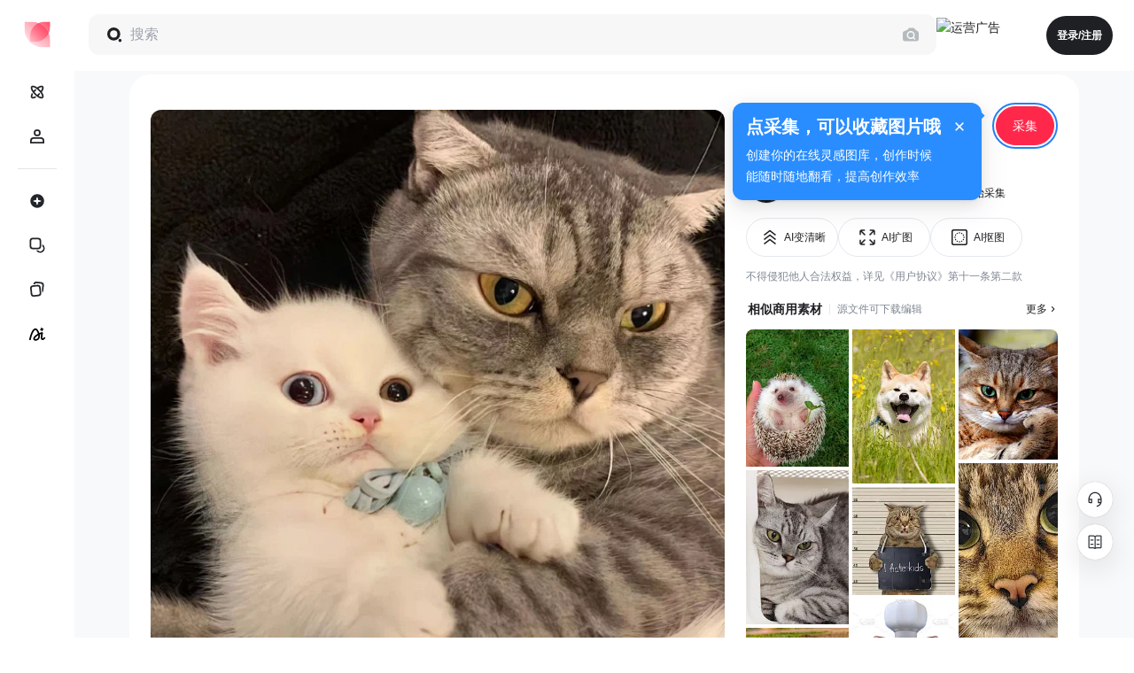

--- FILE ---
content_type: text/html; charset=utf-8
request_url: https://huaban.com/pins/5809259059
body_size: 24410
content:
<!DOCTYPE html><html lang="zh"><head><meta charSet="utf-8"/><meta name="viewport" content="width=device-width"/><meta charset="utf-8"/><meta name="keywords" content="花瓣网,花瓣,图片大全,创意图片,设计灵感"/><meta http-equiv="X-UA-Compatible" content="IE=edge,chrome=1"/><meta name="renderer" content="webkit"/><meta name="copyright" content="huaban.com"/><meta name="referrer" content="always"/><link rel="apple-touch-icon" href="/img/touch-icon-iphone.png"/><link rel="apple-touch-icon" sizes="76x76" href="/img/touch-icon-ipad.png"/><link rel="apple-touch-icon" sizes="120x120" href="/img/touch-icon-iphone-retina.png"/><link rel="apple-touch-icon" sizes="152x152" href="/img/touch-icon-ipad-retina.png"/><link rel="canonical" href="https://huaban.com/pins/5809259059"/><meta http-equiv="mobile-agent" content="format=html5;url=https://m.huaban.com/pins/5809259059"/><title>花瓣灵感详情页-花瓣网</title><meta name="description" content="图片是超妞臂的表情包制作画板中的相关图片之一的详情图，表情包制作画板共有3643张设计师收藏采集的相关图片素材资源。花瓣网, 设计师寻找灵感的天堂！"/><meta name="next-head-count" content="16"/><meta property="og:image" content="https://st0.dancf.com/static/02/202306090204-51f4.png"/><link rel="manifest" href="/manifest.json"/><link rel="preconnect" href="https://cdn.huaban.com"/><link rel="preconnect" href="https://cdn.dancf.com"/><link rel="preconnect" href="https://gd-hbimg.huaban.com"/><link rel="dns-prefetch" href="https://gd-hbimg.huabanimg.com"/><link rel="dns-prefetch" href="https://hbimg.huaban.com"/><link rel="dns-prefetch" href="https://hbimg.huabanimg.com"/><link rel="dns-prefetch" href="https://grocery-cdn.huaban.com"/><link rel="dns-prefetch" href="https://st0.dancf.com"/><link rel="dns-prefetch" href="https://gd.huaban.com"/><script id="ms_clarity" data-nscript="beforeInteractive">
          (function(c,l,a,r,i,t,y){
              c[a]=c[a]||function(){(c[a].q=c[a].q||[]).push(arguments)};
              t=l.createElement(r);t.async=1;t.src="https://www.clarity.ms/tag/"+i;
              y=l.getElementsByTagName(r)[0];y.parentNode.insertBefore(t,y);
          })(window, document, "clarity", "script", "rqhfezlm6u");
        </script><script id="json-ld" type="application/ld+json" data-nscript="beforeInteractive">{"@context":"https://ziyuan.baidu.com/contexts/cambrian.jsonld","@id":"https://huaban.com/pins/5809259059","title":"图片_表情包制作图片素材-花瓣网","description":"图片是超妞臂的表情包制作画板中的相关图片之一的详情图，表情包制作画板共有3643张设计师收藏采集的相关图片素材资源。花瓣网, 设计师寻找灵感的天堂！","images":["https://gd-hbimg.huaban.com/cef8bcf1ec71d9513b498150790f2617579d9408126244-QXIwcj_fw240webp"],"pubDate":"2023-11-14T07:57:23.000Z"}</script><link rel="preload" href="https://cdn.huaban.com/_next/static/css/d9dba57735b6767c.css" as="style"/><link rel="stylesheet" href="https://cdn.huaban.com/_next/static/css/d9dba57735b6767c.css" data-n-g=""/><link rel="preload" href="https://cdn.huaban.com/_next/static/css/b93517fd9f0f6b7a.css" as="style"/><link rel="stylesheet" href="https://cdn.huaban.com/_next/static/css/b93517fd9f0f6b7a.css" data-n-p=""/><link rel="preload" href="https://cdn.huaban.com/_next/static/css/a53973620b9e2ee9.css" as="style"/><link rel="stylesheet" href="https://cdn.huaban.com/_next/static/css/a53973620b9e2ee9.css"/><link rel="preload" href="https://cdn.huaban.com/_next/static/css/5b79f9b4f05caaec.css" as="style"/><link rel="stylesheet" href="https://cdn.huaban.com/_next/static/css/5b79f9b4f05caaec.css"/><link rel="preload" href="https://cdn.huaban.com/_next/static/css/b97c32ea51320517.css" as="style"/><link rel="stylesheet" href="https://cdn.huaban.com/_next/static/css/b97c32ea51320517.css"/><link rel="preload" href="https://cdn.huaban.com/_next/static/css/ebab51ea17d9155c.css" as="style"/><link rel="stylesheet" href="https://cdn.huaban.com/_next/static/css/ebab51ea17d9155c.css"/><link rel="preload" href="https://cdn.huaban.com/_next/static/css/a5c1452cc6460ddb.css" as="style"/><link rel="stylesheet" href="https://cdn.huaban.com/_next/static/css/a5c1452cc6460ddb.css"/><noscript data-n-css=""></noscript><script defer="" nomodule="" src="https://cdn.huaban.com/_next/static/chunks/polyfills-c67a75d1b6f99dc8.js"></script><script src="https://cdn.dancf.com/packages/gaoding/gd-tracker/2.19.0/gd-tracker.browser.js" defer="" data-nscript="beforeInteractive"></script><script src="https://cdn.dancf.com/packages/gaoding/web-canary-client/v1.8.3/index.umd.js" defer="" data-nscript="beforeInteractive"></script><script src="https://cdn.dancf.com/packages/gaoding/gd-sls-rum/v1.23.1/index.js" defer="" data-nscript="beforeInteractive"></script><script defer="" src="https://cdn.huaban.com/_next/static/chunks/9843-f2dd19d221cd4931.js"></script><script defer="" src="https://cdn.huaban.com/_next/static/chunks/1980-659c2b5d1026c126.js"></script><script defer="" src="https://cdn.huaban.com/_next/static/chunks/3308-9e288fd08f1b3cbc.js"></script><script defer="" src="https://cdn.huaban.com/_next/static/chunks/4027.06549fc1e470af4d.js"></script><script defer="" src="https://cdn.huaban.com/_next/static/chunks/8363-c0b545008a8d6610.js"></script><script defer="" src="https://cdn.huaban.com/_next/static/chunks/704-12f7c3a7966a2006.js"></script><script defer="" src="https://cdn.huaban.com/_next/static/chunks/3398-10275fd06574fddd.js"></script><script defer="" src="https://cdn.huaban.com/_next/static/chunks/4711-8b94089e7e15bb75.js"></script><script defer="" src="https://cdn.huaban.com/_next/static/chunks/4741-b957d75084792aff.js"></script><script defer="" src="https://cdn.huaban.com/_next/static/chunks/9670-feb6982b00d2084b.js"></script><script defer="" src="https://cdn.huaban.com/_next/static/chunks/4811-d6f059edefa7f684.js"></script><script defer="" src="https://cdn.huaban.com/_next/static/chunks/3632-e359f59df9ff4edf.js"></script><script defer="" src="https://cdn.huaban.com/_next/static/chunks/9451.19d10adae2866ef9.js"></script><script defer="" src="https://cdn.huaban.com/_next/static/chunks/8103.2c8892d6b1f3e9ba.js"></script><script defer="" src="https://cdn.huaban.com/_next/static/chunks/5932.d15f8bd2b93e3f56.js"></script><script defer="" src="https://cdn.huaban.com/_next/static/chunks/4145.a17e6b049029ab93.js"></script><script src="https://cdn.huaban.com/_next/static/chunks/webpack-42e23d751d05e406.js" defer=""></script><script src="https://cdn.huaban.com/_next/static/chunks/framework-560765ab0625ba27.js" defer=""></script><script src="https://cdn.huaban.com/_next/static/chunks/main-d664473bc63f8e38.js" defer=""></script><script src="https://cdn.huaban.com/_next/static/chunks/pages/_app-7025dcf7f4868957.js" defer=""></script><script src="https://cdn.huaban.com/_next/static/chunks/pages/pins/%5BpinId%5D-9f538d66d3dde6af.js" defer=""></script><script src="https://cdn.huaban.com/_next/static/PihqOWKv7kE72ljpWO9U2/_buildManifest.js" defer=""></script><script src="https://cdn.huaban.com/_next/static/PihqOWKv7kE72ljpWO9U2/_ssgManifest.js" defer=""></script></head><body class="os-macos" data-column-limit="20"><div id="__next" data-reactroot=""><div id="header"></div><div class="YAPkGTqx side-collapsed" style="--total-header-height:80px;--global-banner-height:0px;--side-nav-width:84px;--wrapper-width:5104px;--column-size:240px"><div class="MYLD0f_u"></div><div class="B5E2qJr2"><div class="rNB_4S86 IorHAvGr"><nav class="KrLvvOu5"><div class="dHPuRC_S"><div class="Lq75tV3L j7uqqB4k"><a href="/"><a class="PC9KdmTa" data-module-name="顶部导航栏" rel="nofollow"><img class="hb-image" style="padding:5px" alt="花瓣网" title="" src="https://grocery-cdn.huaban.com/file/hb_logo.svg" srcSet="" width="40" height="40" loading="eager"/></a></a></div></div><div class="__8vVWToEB __9m_iqVsQ"><a id="sidenav-item-inspiration" class="_GqsG2lD IzKZn_j3" data-tooltip="灵感" data-tooltip-position="right" data-module-name="左侧导航栏" data-apply-client="使用端" href="/discovery"><span class="eLOgPHHe"></span></a><a id="sidenav-item-user" class="_GqsG2lD IzKZn_j3" data-tooltip="我的" data-tooltip-position="right" data-module-name="左侧导航栏" data-apply-client="使用端" href="/pins/5809259059#"><span class="eLOgPHHe"></span></a><div class="T0bEsG5P"></div><a id="sidenav-item-create" class="_GqsG2lD IzKZn_j3" data-tooltip="创建" data-tooltip-position="right" data-module-name="左侧导航栏" data-apply-client="使用端" href="/create"><span class="eLOgPHHe"></span></a><a class="_GqsG2lD IzKZn_j3" data-tooltip="素材" data-tooltip-position="right" data-module-name="左侧导航栏" data-apply-client="使用端" href="/materials"><span class="eLOgPHHe"></span></a><a class="_GqsG2lD IzKZn_j3" target="_blank" data-tooltip="创作 ↗" data-tooltip-position="right" data-module-name="左侧导航栏" data-apply-client="使用端" href="https://gd.huaban.com"><span class="eLOgPHHe"></span></a><a class="_GqsG2lD IzKZn_j3" target="_blank" data-tooltip="稿定 AI ↗" data-tooltip-position="right" data-module-name="左侧导航栏" data-apply-client="使用端" href="https://www.gaoding.art/utms/96bc59da5f384a46983b1b891eae0358"><span class="eLOgPHHe"></span></a></div><div class="FU87ldkn __9m_iqVsQ"></div></nav><div id="sidenav-collapse-trigger" class="S_GAv5RJ"><button class="cwsbaO4c" data-tooltip="展开侧边栏" data-tooltip-position="top-right" data-gd-click="button_click" data-module-name="左侧导航栏" data-subject-name="按钮" data-apply-client="使用端" data-button-name="展开导航"></button></div></div></div><div id="layout-header" class="srUvmzmE"><div class="pkdfxyDY" data-content-source="导航栏" data-source="顶部导航栏"><div class="Zc50nk07"></div><div class="ixKo8wdR"><div class="h3mbdD7m" data-module-name="顶部导航栏">登录/注册</div></div></div></div><div id="layout-content" class="HeekPO1i page-content"><div class="__8aU6XBe5"><div class="__9OMpHXUA"></div><div class="Ifm_DII3 kGAL1EQ4 GG2czygR" data-module-name="普通采集"><div id="pin_detail" class="Otbv5J68" data-content-source="采集详情" data-content-id="5809259059" data-board-id="83969973" data-file-id="639267463" data-content-type="普通采集"><div class="OPWXbLYw __25k0_O7X"><div class="GfbA2Zhf"><div class="F17Jyz22"><div class="P3UV_DUU" style="top:108px"><div class="rE0qX_kr" style="height:658px"><img class="transparent-img-bg __7I2QN7oJ __1NNYTM2q hb-image" style="width:0;height:0" alt="表情包制作内的花瓣采集图片-超妞臂" title="点击查看大图 [F]" src="https://gd-hbimg.huaban.com/cef8bcf1ec71d9513b498150790f2617579d9408126244-QXIwcj_fw658webp" srcSet="https://gd-hbimg.huaban.com/cef8bcf1ec71d9513b498150790f2617579d9408126244-QXIwcj_fw1200webp 2x" width="658" height="658" loading="eager" fetchpriority="high" data-gd-expose="content_expose" data-ignore-search="1" data-content-id="5809259059" data-gd-click="button_click" data-button-name="查看大图" crossorigin="anonymous"/><div style="position:absolute;bottom:8px;left:auto;right:8px"><div class=""><a data-gd-click="button_click" data-button-name="搜索相似采集" href="/similar?bucket=gd-hbimg&amp;key=cef8bcf1ec71d9513b498150790f2617579d9408126244-QXIwcj&amp;file_id=639267463&amp;width=1080&amp;height=1080" target="_blank" rel="nofollow" data-tooltip="搜相似" class="ant-btn __4g_C1jLn SSIaJkap"></a></div></div></div></div></div></div></div><div class="xSGn1h2H"><div class="__55ywTsoe" style="top:60px"><div class="tURd75Gb"><div class="U7Bt8ckj" data-gd-click="button_click" data-button-name="喜欢" data-tooltip="喜欢" data-tooltip-position="bottom" style="margin-right:0"></div><div class="ant-dropdown-trigger U7Bt8ckj" data-gd-click="button_click" data-button-name="分享"></div><div class="ant-dropdown-trigger U7Bt8ckj" title="更多操作" data-gd-click="button_click" data-button-name="更多操作" data-content-id="5809259059" data-board-id="83969973" data-file-id="639267463" data-content-type="普通采集"></div></div><div class="Y65DDRXH"><div class="o_vMznao dejbfPoI VMu3D1cF"><div></div><div class="PQkA0PBu RQm3Gcq2" data-tooltip-show="false"><div class="DkTaIY__"><button data-gd-click="button_click" data-button-name="快采" data-content-id="5809259059" data-board-id="83969973" data-file-id="639267463" data-content-type="普通采集" title="" type="button" class="ant-btn ant-btn-primary me82UEbJ ant-dropdown-trigger Hi0KXDPU"><span>采集</span></button></div></div></div></div></div><div class="__2p__B98x" style="position:sticky;top:124px"><div><div class="RxX88d_T"><div class="inF_mw0i"><div class="FctuBHp_" data-gd-click="button_click" data-button-name="去个人页" data-content-id="5809259059" data-board-id="83969973"><a class="__2DMIs7R1" href="/user/w9velfvhpon" target="_blank" data-gd-click="button_click" data-button-name="采集用户"><img class="P9HW8y2_ D0Yvsg4Q __5UuHFVGk hb-image" alt="超妞臂" title="" src="https://gd-hbimg.huaban.com/1f431ed5d2735d40ff96e76c4c30de9ea5aea0631162ed-KHYdlp_sq75webp" srcSet="" width="46" height="46" loading="lazy"/></a></div><div class="__2AXRItPG"><div class="xSGspeDO"><a class="pQvvB0l2" href="/user/w9velfvhpon" target="_blank" data-gd-click="button_click" data-button-name="采集用户" data-content-id="5809259059" data-board-id="83969973" title="超妞臂"><div class="JTwPaKFR">超妞臂</div></a><span class="p__n1hJC">采集至</span><a href="/boards/83969973?viewSource=5809259059" target="_blank" data-gd-click="button_click" data-button-name="打开采集所在画板" title="表情包制作">表情包制作</a><span class="p__n1hJC">画板</span></div><div class="H2Xbdfd0"><span><span title="Tue Nov 14 2023 15:57:23 GMT+0800 (China Standard Time)"> 于 2023/11/14</span><span> 转采，</span><span>来自 </span><a href="/user/heshiquan" target="_blank" data-gd-click="button_click" data-button-name="原始采集用户" class="pQvvB0l2">六余</a><span class="p__n1hJC">的</span><a href="/pins/5538814728" target="_blank" data-gd-click="button_click" data-button-name="原始采集">原始采集</a></span></div></div></div></div></div><div data-content-source="AI工具推荐" class="__9dQwAhZ8"><div class="vliGCqm5 j8TLBhgn"></div><div class="s_l7S7Fr">不得侵犯他人合法权益，详见<a href="https://huaban.com/about/disclaimer?activeKey=0" target="_blank">《用户协议》</a>第十一条第二款</div></div><div class="QyUhRTqo boA1NeJ_ x_aKX6R6"><div class="xhc03Stp" data-content-source="相似商用素材"><div class="jxq4f4lP"><a target="_blank" class="aNFS41JL y6YlgFVz" data-gd-click="button_click" data-button-name="更多相似商用素材" data-content-source="相似商用素材-标题" data-module-name="相似商用素材" rel="nofollow" href="/pins/5809259059/similar/materials">相似商用素材</a><span class="__0umzuI90">源文件可下载编辑</span><a target="_blank" class="__5uyVeb9s" data-gd-click="button_click" data-button-name="更多相似商用素材" data-content-source="相似商用素材-顶部" data-module-name="相似商用素材" rel="nofollow" href="/pins/5809259059/similar/materials">更多</a></div><div id="similarMaterialList-0" class="y3zjJwoP"><div class="GdRaEKqe" style="width:116px;margin-right:4px"></div><div class="GdRaEKqe" style="width:116px;margin-right:4px"></div><div class="GdRaEKqe" style="width:116px;margin-right:0"></div></div></div></div></div></div></div><div><div class="rVZBMpht"><div class="__4IAnmfb1 calculateWrapper"><div data-content-source="为你推荐" style="min-height:calc(100vh - 140px)"><div class="QkqOclJT"><div class="aeWIWKYr " style="margin-bottom:16px;width:100%"><div class="NOmGI_Bu"><div class="w59rDchc">同在画板</div></div><div class="_sYqr9Hl ePpmcNvB jz1q7pwy" draggable="false"><div class="cOJPzP_W __1CglNzD0 left"></div><div class="GkFSsVrV __1CglNzD0 right"></div><div class="qLAm5FZa"><div class="sC2mic1K VUBD7VrM "><div class="bbT3l04e"><div class="__3svg38eW board-card-new" data-dist-code="算法" data-board_location="1"><div class="HQhjb2cz"><a href="/boards/83969973?viewSource=5809259059" target="_blank" class="s9Q4_YS5" data-gd-expose="board_expose" data-gd-click="board_click" data-board-id="83969973" data-board_location="1"><div class="J3q5OE7V"><div class="T2oEIJcg ImHY2tck" style="background-color:#ffffff"><img class="hb-image transparent-img-bg hb-image" alt="表情包制作" title="" src="https://gd-hbimg.huaban.com/9d556c1350ec36d70ef57459f35349d4ced4d4363814a-U3n2Eh_fw192webp" srcSet="https://gd-hbimg.huaban.com/9d556c1350ec36d70ef57459f35349d4ced4d4363814a-U3n2Eh_fw480webp 2x" width="163" height="163" loading="lazy"/></div><div class="EHMqqiKe"><div class="T2oEIJcg __70hQT_E3" style="background-color:#ae9c82"><img class="hb-image transparent-img-bg hb-image" alt="表情包制作" title="" src="https://gd-hbimg.huaban.com/54956f91fcbbe0f34e25f739e1316521b47c1f223a3e06-sZI2yM_fw86webp" srcSet="https://gd-hbimg.huaban.com/54956f91fcbbe0f34e25f739e1316521b47c1f223a3e06-sZI2yM_fw192webp 2x" width="80" height="80" loading="lazy"/></div><div class="T2oEIJcg __70hQT_E3" style="background-color:#171717"><img class="hb-image transparent-img-bg hb-image" alt="表情包制作" title="" src="https://gd-hbimg.huaban.com/612af0e3cb89e31a32d2d30a4a0e8af6efcb497e1d45b-AzrbXI_fw86webp" srcSet="https://gd-hbimg.huaban.com/612af0e3cb89e31a32d2d30a4a0e8af6efcb497e1d45b-AzrbXI_fw192webp 2x" width="80" height="80" loading="lazy"/></div></div></div><div class="TyrYiZpi">所在画板</div></a></div><div class="vaJ_2Bue"><a href="/boards/83969973?viewSource=5809259059" target="_blank" title="表情包制作" data-gd-expose="board_expose" data-gd-click="board_click" data-board-id="83969973" data-board_location="1">表情包制作</a></div><div class="QgU_FpZW"><span>3643<!-- -->采集</span></div></div></div><div class="bbT3l04e"><div class="__3svg38eW board-card-new" data-dist-code="算法" data-board_location="2"><div class="HQhjb2cz"><a href="/boards/86189499" target="_blank" class="s9Q4_YS5" data-gd-expose="board_expose" data-gd-click="board_click" data-board-id="86189499" data-board_location="2"><div class="J3q5OE7V"><div class="T2oEIJcg ImHY2tck" style="background-color:#a68b79"><img class="hb-image transparent-img-bg hb-image" alt="喵与汪" title="" src="https://gd-hbimg.huaban.com/d6f1ce865d35e78436ba7c0a8a173e5d4e35caf010a6e-zmNzS5_fw192webp" srcSet="https://gd-hbimg.huaban.com/d6f1ce865d35e78436ba7c0a8a173e5d4e35caf010a6e-zmNzS5_fw480webp 2x" width="163" height="163" loading="lazy"/></div><div class="EHMqqiKe"><div class="T2oEIJcg __70hQT_E3" style="background-color:#a28c77"><img class="hb-image transparent-img-bg hb-image" alt="喵与汪" title="" src="https://gd-hbimg.huaban.com/994cfd13c953d94035789a3dcc415b2d54434c8c26869-sMD6ZQ_fw86webp" srcSet="https://gd-hbimg.huaban.com/994cfd13c953d94035789a3dcc415b2d54434c8c26869-sMD6ZQ_fw192webp 2x" width="80" height="80" loading="lazy"/></div><div class="T2oEIJcg __70hQT_E3" style="background-color:#d7dbd9"><img class="hb-image transparent-img-bg hb-image" alt="喵与汪" title="" src="https://gd-hbimg.huaban.com/b7f282e8fe0276011a0faac36df76b182ddac0cc2a0e1-0Ab61i_fw86webp" srcSet="https://gd-hbimg.huaban.com/b7f282e8fe0276011a0faac36df76b182ddac0cc2a0e1-0Ab61i_fw192webp 2x" width="80" height="80" loading="lazy"/></div></div></div></a></div><div class="vaJ_2Bue"><a href="/boards/86189499" target="_blank" title="喵与汪" data-gd-expose="board_expose" data-gd-click="board_click" data-board-id="86189499" data-board_location="2">喵与汪</a></div><div class="QgU_FpZW"><span>482<!-- -->采集</span></div></div></div><div class="bbT3l04e"><div class="__3svg38eW board-card-new" data-dist-code="算法" data-board_location="3"><div class="HQhjb2cz"><a href="/boards/83979350" target="_blank" class="s9Q4_YS5" data-gd-expose="board_expose" data-gd-click="board_click" data-board-id="83979350" data-board_location="3"><div class="J3q5OE7V"><div class="T2oEIJcg ImHY2tck" style="background-color:#6e706f"><img class="hb-image transparent-img-bg hb-image" alt="小动物" title="" src="https://gd-hbimg.huaban.com/58c913d83d0e0d2fb28ae15ae85673298342e32e3a44d-mC1Loy_fw192webp" srcSet="https://gd-hbimg.huaban.com/58c913d83d0e0d2fb28ae15ae85673298342e32e3a44d-mC1Loy_fw480webp 2x" width="163" height="163" loading="lazy"/></div><div class="EHMqqiKe"><div class="T2oEIJcg __70hQT_E3" style="background-color:#7a6a57"><img class="hb-image transparent-img-bg hb-image" alt="小动物" title="" src="https://gd-hbimg.huaban.com/be224a79203b69f0a4e3ca2a1c4461e35bf833fc1d6e5-wwfD9T_fw86webp" srcSet="https://gd-hbimg.huaban.com/be224a79203b69f0a4e3ca2a1c4461e35bf833fc1d6e5-wwfD9T_fw192webp 2x" width="80" height="80" loading="lazy"/></div><div class="T2oEIJcg __70hQT_E3" style="background-color:#747474"><img class="hb-image transparent-img-bg hb-image" alt="小动物" title="" src="https://gd-hbimg.huaban.com/a5d2ccd27988042c2a599922ad2964b3419b4b32dc82-XKmwwq_fw86webp" srcSet="https://gd-hbimg.huaban.com/a5d2ccd27988042c2a599922ad2964b3419b4b32dc82-XKmwwq_fw192webp 2x" width="80" height="80" loading="lazy"/></div></div></div></a></div><div class="vaJ_2Bue"><a href="/boards/83979350" target="_blank" title="小动物" data-gd-expose="board_expose" data-gd-click="board_click" data-board-id="83979350" data-board_location="3">小动物</a></div><div class="QgU_FpZW"><span>667<!-- -->采集</span></div></div></div><div class="bbT3l04e"><div class="__3svg38eW board-card-new" data-dist-code="算法" data-board_location="4"><div class="HQhjb2cz"><a href="/boards/34408960" target="_blank" class="s9Q4_YS5" data-gd-expose="board_expose" data-gd-click="board_click" data-board-id="34408960" data-board_location="4"><div class="J3q5OE7V"><div class="T2oEIJcg ImHY2tck" style="background-color:#a79982"><img class="hb-image transparent-img-bg hb-image" alt="喵星人" title="" src="https://gd-hbimg.huaban.com/f907b6f1ccce10a00cd0c016e415816b3d720967f4a61-1AEnUt_fw192webp" srcSet="https://gd-hbimg.huaban.com/f907b6f1ccce10a00cd0c016e415816b3d720967f4a61-1AEnUt_fw480webp 2x" width="163" height="163" loading="lazy"/></div><div class="EHMqqiKe"><div class="T2oEIJcg __70hQT_E3" style="background-color:#e5d4c6"><img class="hb-image transparent-img-bg hb-image" alt="喵星人" title="" src="https://gd-hbimg.huaban.com/580a7d3cca0701f6ddc75f96700686f93132ccf6efe6f-vyLRYz_fw86webp" srcSet="https://gd-hbimg.huaban.com/580a7d3cca0701f6ddc75f96700686f93132ccf6efe6f-vyLRYz_fw192webp 2x" width="80" height="80" loading="lazy"/></div><div class="T2oEIJcg __70hQT_E3" style="background-color:#929890"><img class="hb-image transparent-img-bg hb-image" alt="喵星人" title="" src="https://gd-hbimg.huaban.com/5e1541a3ff94e9daedd5ca93087f7f37a7686b9d10a58b-jHEgK0_fw86webp" srcSet="https://gd-hbimg.huaban.com/5e1541a3ff94e9daedd5ca93087f7f37a7686b9d10a58b-jHEgK0_fw192webp 2x" width="80" height="80" loading="lazy"/></div></div></div></a></div><div class="vaJ_2Bue"><a href="/boards/34408960" target="_blank" title="喵星人" data-gd-expose="board_expose" data-gd-click="board_click" data-board-id="34408960" data-board_location="4">喵星人</a></div><div class="QgU_FpZW"><span>356<!-- -->采集</span></div></div></div><div class="bbT3l04e"><div class="__3svg38eW board-card-new" data-dist-code="算法" data-board_location="5"><div class="HQhjb2cz"><a href="/boards/37111694" target="_blank" class="s9Q4_YS5" data-gd-expose="board_expose" data-gd-click="board_click" data-board-id="37111694" data-board_location="5"><div class="J3q5OE7V"><div class="T2oEIJcg ImHY2tck" style="background-color:#161616"><img class="hb-image transparent-img-bg hb-image" alt="动物类（飞禽走兽游鱼)" title="" src="https://gd-hbimg.huaban.com/713447aeb83542f288cac15a9ac019dd8bca654c6eb2-zT0NhU_fw192webp" srcSet="https://gd-hbimg.huaban.com/713447aeb83542f288cac15a9ac019dd8bca654c6eb2-zT0NhU_fw480webp 2x" width="163" height="163" loading="lazy"/></div><div class="EHMqqiKe"><div class="T2oEIJcg __70hQT_E3" style="background-color:#827e7c"><img class="hb-image transparent-img-bg hb-image" alt="动物类（飞禽走兽游鱼)" title="" src="https://gd-hbimg.huaban.com/0e4e5ba9c84a03eccbde0b01c4a96c112f5d5919b3d07-hEFesX_fw86webp" srcSet="https://gd-hbimg.huaban.com/0e4e5ba9c84a03eccbde0b01c4a96c112f5d5919b3d07-hEFesX_fw192webp 2x" width="80" height="80" loading="lazy"/></div><div class="T2oEIJcg __70hQT_E3" style="background-color:#d2cac2"><img class="hb-image transparent-img-bg hb-image" alt="动物类（飞禽走兽游鱼)" title="" src="https://gd-hbimg.huaban.com/1b41faaf5a7a88fdde5ae9dbb7a82a74aab3d88f1142df-C2QBF4_fw86webp" srcSet="https://gd-hbimg.huaban.com/1b41faaf5a7a88fdde5ae9dbb7a82a74aab3d88f1142df-C2QBF4_fw192webp 2x" width="80" height="80" loading="lazy"/></div></div></div></a></div><div class="vaJ_2Bue"><a href="/boards/37111694" target="_blank" title="动物类（飞禽走兽游鱼)" data-gd-expose="board_expose" data-gd-click="board_click" data-board-id="37111694" data-board_location="5">动物类（飞禽走兽游鱼)</a></div><div class="QgU_FpZW"><span>1659<!-- -->采集</span></div></div></div><div class="bbT3l04e"><div class="__3svg38eW board-card-new" data-dist-code="算法" data-board_location="6"><div class="HQhjb2cz"><a href="/boards/87146018" target="_blank" class="s9Q4_YS5" data-gd-expose="board_expose" data-gd-click="board_click" data-board-id="87146018" data-board_location="6"><div class="J3q5OE7V"><div class="T2oEIJcg ImHY2tck" style="background-color:#55633f"><img class="hb-image transparent-img-bg hb-image" alt="动物" title="" src="https://gd-hbimg.huaban.com/5fa2cd9ba7e5d383cb4aec197f9b578e2037662f6b7b3-n0HVyK_fw192webp" srcSet="https://gd-hbimg.huaban.com/5fa2cd9ba7e5d383cb4aec197f9b578e2037662f6b7b3-n0HVyK_fw480webp 2x" width="163" height="163" loading="lazy"/></div><div class="EHMqqiKe"><div class="T2oEIJcg __70hQT_E3" style="background-color:#c7cbd4"><img class="hb-image transparent-img-bg hb-image" alt="动物" title="" src="https://gd-hbimg.huaban.com/1f3e7b26fa74d41ed1b0f09c8f4b21811a61acf0ac5c6-AiNWMD_fw86webp" srcSet="https://gd-hbimg.huaban.com/1f3e7b26fa74d41ed1b0f09c8f4b21811a61acf0ac5c6-AiNWMD_fw192webp 2x" width="80" height="80" loading="lazy"/></div><div class="T2oEIJcg __70hQT_E3" style="background-color:#7db276"><img class="hb-image transparent-img-bg hb-image" alt="动物" title="" src="https://gd-hbimg.huaban.com/2fbd2e3448b0268ef1e2bacad12db0f96420346531e42-6kl6yi_fw86webp" srcSet="https://gd-hbimg.huaban.com/2fbd2e3448b0268ef1e2bacad12db0f96420346531e42-6kl6yi_fw192webp 2x" width="80" height="80" loading="lazy"/></div></div></div></a></div><div class="vaJ_2Bue"><a href="/boards/87146018" target="_blank" title="动物" data-gd-expose="board_expose" data-gd-click="board_click" data-board-id="87146018" data-board_location="6">动物</a></div><div class="QgU_FpZW"><span>47<!-- -->采集</span></div></div></div><div class="bbT3l04e"><div class="__3svg38eW board-card-new" data-dist-code="算法" data-board_location="7"><div class="HQhjb2cz"><a href="/boards/76539787" target="_blank" class="s9Q4_YS5" data-gd-expose="board_expose" data-gd-click="board_click" data-board-id="76539787" data-board_location="7"><div class="J3q5OE7V"><div class="T2oEIJcg ImHY2tck" style="background-color:#ebdfd6"><img class="hb-image transparent-img-bg hb-image" alt="头像" title="" src="https://gd-hbimg.huaban.com/77f9753b3e5c35251aa4b68c736df0440d41796e1c8d90-ZSXwYO_fw192webp" srcSet="https://gd-hbimg.huaban.com/77f9753b3e5c35251aa4b68c736df0440d41796e1c8d90-ZSXwYO_fw480webp 2x" width="163" height="163" loading="lazy"/></div><div class="EHMqqiKe"><div class="T2oEIJcg __70hQT_E3" style="background-color:#ecded7"><img class="hb-image transparent-img-bg hb-image" alt="头像" title="" src="https://gd-hbimg.huaban.com/c7e44ce6f782726522e27321364817d7d6ff8077324f93-rxY2of_fw86webp" srcSet="https://gd-hbimg.huaban.com/c7e44ce6f782726522e27321364817d7d6ff8077324f93-rxY2of_fw192webp 2x" width="80" height="80" loading="lazy"/></div><div class="T2oEIJcg __70hQT_E3" style="background-color:#b49a8a"><img class="hb-image transparent-img-bg hb-image" alt="头像" title="" src="https://gd-hbimg.huaban.com/dfeb75d490809eb025844178b0561af0f83a251313738-21CSHv_fw86webp" srcSet="https://gd-hbimg.huaban.com/dfeb75d490809eb025844178b0561af0f83a251313738-21CSHv_fw192webp 2x" width="80" height="80" loading="lazy"/></div></div></div></a></div><div class="vaJ_2Bue"><a href="/boards/76539787" target="_blank" title="头像" data-gd-expose="board_expose" data-gd-click="board_click" data-board-id="76539787" data-board_location="7">头像</a></div><div class="QgU_FpZW"><span>612<!-- -->采集</span></div></div></div><div class="bbT3l04e"><div class="__3svg38eW board-card-new" data-dist-code="算法" data-board_location="8"><div class="HQhjb2cz"><a href="/boards/84895988" target="_blank" class="s9Q4_YS5" data-gd-expose="board_expose" data-gd-click="board_click" data-board-id="84895988" data-board_location="8"><div class="J3q5OE7V"><div class="T2oEIJcg ImHY2tck" style="background-color:#8d7463"><img class="hb-image transparent-img-bg hb-image" alt="绘画#动物类" title="" src="https://gd-hbimg.huaban.com/727e5de9d9f3e97f29b98fd410727b63b0411640790f-w73RsE_fw192webp" srcSet="https://gd-hbimg.huaban.com/727e5de9d9f3e97f29b98fd410727b63b0411640790f-w73RsE_fw480webp 2x" width="163" height="163" loading="lazy"/></div><div class="EHMqqiKe"><div class="T2oEIJcg __70hQT_E3" style="background-color:#f0f0f0"><img class="hb-image transparent-img-bg hb-image" alt="绘画#动物类" title="" src="https://gd-hbimg.huaban.com/ca69be7546e1954b67e0f8ffc78bbafa9094e6aa9f6ae-dpCe5Q_fw86webp" srcSet="https://gd-hbimg.huaban.com/ca69be7546e1954b67e0f8ffc78bbafa9094e6aa9f6ae-dpCe5Q_fw192webp 2x" width="80" height="80" loading="lazy"/></div><div class="T2oEIJcg __70hQT_E3" style="background-color:#bba186"><img class="hb-image transparent-img-bg hb-image" alt="绘画#动物类" title="" src="https://gd-hbimg.huaban.com/39af143b4366d60844083ab04a2509d043eca71e29aaf9-qpccjp_fw86webp" srcSet="https://gd-hbimg.huaban.com/39af143b4366d60844083ab04a2509d043eca71e29aaf9-qpccjp_fw192webp 2x" width="80" height="80" loading="lazy"/></div></div></div></a></div><div class="vaJ_2Bue"><a href="/boards/84895988" target="_blank" title="绘画#动物类" data-gd-expose="board_expose" data-gd-click="board_click" data-board-id="84895988" data-board_location="8">绘画#动物类</a></div><div class="QgU_FpZW"><span>523<!-- -->采集</span></div></div></div><div class="bbT3l04e"><div class="__3svg38eW board-card-new" data-dist-code="算法" data-board_location="9"><div class="HQhjb2cz"><a href="/boards/85365064" target="_blank" class="s9Q4_YS5" data-gd-expose="board_expose" data-gd-click="board_click" data-board-id="85365064" data-board_location="9"><div class="J3q5OE7V"><div class="T2oEIJcg ImHY2tck" style="background-color:#bcb29d"><img class="hb-image transparent-img-bg hb-image" alt="猫猫的小心思你猜不透-可爱表情包" title="" src="https://gd-hbimg.huaban.com/484e39686c4d1a3a257e30b2fed00a424fd612e017680-9SsJ3D_fw192webp" srcSet="https://gd-hbimg.huaban.com/484e39686c4d1a3a257e30b2fed00a424fd612e017680-9SsJ3D_fw480webp 2x" width="163" height="163" loading="lazy"/></div><div class="EHMqqiKe"><div class="T2oEIJcg __70hQT_E3" style="background-color:#af8953"><img class="hb-image transparent-img-bg hb-image" alt="猫猫的小心思你猜不透-可爱表情包" title="" src="https://gd-hbimg.huaban.com/191a67473ffb713ee11c391370a4d20c8a9400ccbbf6-pPGSkl_fw86webp" srcSet="https://gd-hbimg.huaban.com/191a67473ffb713ee11c391370a4d20c8a9400ccbbf6-pPGSkl_fw192webp 2x" width="80" height="80" loading="lazy"/></div><div class="T2oEIJcg __70hQT_E3" style="background-color:#cec9bd"><img class="hb-image transparent-img-bg hb-image" alt="猫猫的小心思你猜不透-可爱表情包" title="" src="https://gd-hbimg.huaban.com/85776ed247744d2c892f08fdcbf5cdd57ebc8a09fd18-ECrCGu_fw86webp" srcSet="https://gd-hbimg.huaban.com/85776ed247744d2c892f08fdcbf5cdd57ebc8a09fd18-ECrCGu_fw192webp 2x" width="80" height="80" loading="lazy"/></div></div></div></a></div><div class="vaJ_2Bue"><a href="/boards/85365064" target="_blank" title="猫猫的小心思你猜不透-可爱表情包" data-gd-expose="board_expose" data-gd-click="board_click" data-board-id="85365064" data-board_location="9">猫猫的小心思你猜不透-可爱表情包</a></div><div class="QgU_FpZW"><span>816<!-- -->采集</span></div></div></div><div class="bbT3l04e"><div class="__3svg38eW board-card-new" data-dist-code="算法" data-board_location="10"><div class="HQhjb2cz"><a href="/boards/39918305" target="_blank" class="s9Q4_YS5" data-gd-expose="board_expose" data-gd-click="board_click" data-board-id="39918305" data-board_location="10"><div class="J3q5OE7V"><div class="T2oEIJcg ImHY2tck"><img class="hb-image transparent-img-bg hb-image" alt="萌货" title="" src="https://gd-hbimg.huaban.com/a62c97047a88f3c7882a0ec26ab102a43613b4b130288-EiBmVU_fw192webp" srcSet="https://gd-hbimg.huaban.com/a62c97047a88f3c7882a0ec26ab102a43613b4b130288-EiBmVU_fw480webp 2x" width="163" height="163" loading="lazy"/></div><div class="EHMqqiKe"><div class="T2oEIJcg __70hQT_E3"><img class="hb-image transparent-img-bg hb-image" alt="萌货" title="" src="https://gd-hbimg.huaban.com/079fef02bda2a49087213dd52458a8acbda6f94023b01-25LgoD_fw86webp" srcSet="https://gd-hbimg.huaban.com/079fef02bda2a49087213dd52458a8acbda6f94023b01-25LgoD_fw192webp 2x" width="80" height="80" loading="lazy"/></div><div class="T2oEIJcg __70hQT_E3" style="background-color:#6d7064"><img class="hb-image transparent-img-bg hb-image" alt="萌货" title="" src="https://gd-hbimg.huaban.com/2846e64b942d284fcd844913150f85d32912e770e1d6e-9mEbsw_fw86webp" srcSet="https://gd-hbimg.huaban.com/2846e64b942d284fcd844913150f85d32912e770e1d6e-9mEbsw_fw192webp 2x" width="80" height="80" loading="lazy"/></div></div></div></a></div><div class="vaJ_2Bue"><a href="/boards/39918305" target="_blank" title="萌货" data-gd-expose="board_expose" data-gd-click="board_click" data-board-id="39918305" data-board_location="10">萌货</a></div><div class="QgU_FpZW"><span>3362<!-- -->采集</span></div></div></div><div class="bbT3l04e"><div class="__3svg38eW board-card-new" data-dist-code="算法" data-board_location="11"><div class="HQhjb2cz"><a href="/boards/74969809" target="_blank" class="s9Q4_YS5" data-gd-expose="board_expose" data-gd-click="board_click" data-board-id="74969809" data-board_location="11"><div class="J3q5OE7V"><div class="T2oEIJcg ImHY2tck" style="background-color:#c5bfb3"><img class="hb-image transparent-img-bg hb-image" alt="壁纸and头像" title="" src="https://gd-hbimg.huaban.com/041669dd3a891ef4afb8ca6274543fb9b71fc7f035ef4-CuJVZn_fw192webp" srcSet="https://gd-hbimg.huaban.com/041669dd3a891ef4afb8ca6274543fb9b71fc7f035ef4-CuJVZn_fw480webp 2x" width="163" height="163" loading="lazy"/></div><div class="EHMqqiKe"><div class="T2oEIJcg __70hQT_E3" style="background-color:#e9d4b9"><img class="hb-image transparent-img-bg hb-image" alt="壁纸and头像" title="" src="https://gd-hbimg.huaban.com/ca6a91c762af106365300d07f08f87a7c4f36bbc2f3d1-MOM61j_fw86webp" srcSet="https://gd-hbimg.huaban.com/ca6a91c762af106365300d07f08f87a7c4f36bbc2f3d1-MOM61j_fw192webp 2x" width="80" height="80" loading="lazy"/></div><div class="T2oEIJcg __70hQT_E3" style="background-color:#cfba90"><img class="hb-image transparent-img-bg hb-image" alt="壁纸and头像" title="" src="https://gd-hbimg.huaban.com/20e5c1f9968cad00423a3012e53409825c0865a626a9e-mqspp5_fw86webp" srcSet="https://gd-hbimg.huaban.com/20e5c1f9968cad00423a3012e53409825c0865a626a9e-mqspp5_fw192webp 2x" width="80" height="80" loading="lazy"/></div></div></div></a></div><div class="vaJ_2Bue"><a href="/boards/74969809" target="_blank" title="壁纸and头像" data-gd-expose="board_expose" data-gd-click="board_click" data-board-id="74969809" data-board_location="11">壁纸and头像</a></div><div class="QgU_FpZW"><span>1547<!-- -->采集</span></div></div></div><div class="bbT3l04e"><div class="__3svg38eW board-card-new" data-dist-code="算法" data-board_location="12"><div class="HQhjb2cz"><a href="/boards/74733304" target="_blank" class="s9Q4_YS5" data-gd-expose="board_expose" data-gd-click="board_click" data-board-id="74733304" data-board_location="12"><div class="J3q5OE7V"><div class="T2oEIJcg ImHY2tck" style="background-color:#3d4347"><img class="hb-image transparent-img-bg hb-image" alt="动物" title="" src="https://gd-hbimg.huaban.com/2374df7ff2675f8bb0fcdac40afb8090f26adfd867da29-ZI69RO_fw192webp" srcSet="https://gd-hbimg.huaban.com/2374df7ff2675f8bb0fcdac40afb8090f26adfd867da29-ZI69RO_fw480webp 2x" width="163" height="163" loading="lazy"/></div><div class="EHMqqiKe"><div class="T2oEIJcg __70hQT_E3" style="background-color:#292929"><img class="hb-image transparent-img-bg hb-image" alt="动物" title="" src="https://gd-hbimg.huaban.com/f3e7292351ba5af91921f9d1b178e0226c46b11223778-jRQKrr_fw86webp" srcSet="https://gd-hbimg.huaban.com/f3e7292351ba5af91921f9d1b178e0226c46b11223778-jRQKrr_fw192webp 2x" width="80" height="80" loading="lazy"/></div><div class="T2oEIJcg __70hQT_E3" style="background-color:#95785b"><img class="hb-image transparent-img-bg hb-image" alt="动物" title="" src="https://gd-hbimg.huaban.com/212b99a78a7ceaffab22569f32f3d1e53ca5e281184b4-7cjr9H_fw86webp" srcSet="https://gd-hbimg.huaban.com/212b99a78a7ceaffab22569f32f3d1e53ca5e281184b4-7cjr9H_fw192webp 2x" width="80" height="80" loading="lazy"/></div></div></div></a></div><div class="vaJ_2Bue"><a href="/boards/74733304" target="_blank" title="动物" data-gd-expose="board_expose" data-gd-click="board_click" data-board-id="74733304" data-board_location="12">动物</a></div><div class="QgU_FpZW"><span>296<!-- -->采集</span></div></div></div><div class="bbT3l04e"><div class="__3svg38eW board-card-new" data-dist-code="算法" data-board_location="13"><div class="HQhjb2cz"><a href="/boards/87171607" target="_blank" class="s9Q4_YS5" data-gd-expose="board_expose" data-gd-click="board_click" data-board-id="87171607" data-board_location="13"><div class="J3q5OE7V"><div class="T2oEIJcg ImHY2tck" style="background-color:#003a75"><img class="hb-image transparent-img-bg hb-image" alt="萌宠" title="" src="https://gd-hbimg.huaban.com/800d1b7c4a7989200ccedd6b748fba68e55f8de572be2-U7J8ec_fw192webp" srcSet="https://gd-hbimg.huaban.com/800d1b7c4a7989200ccedd6b748fba68e55f8de572be2-U7J8ec_fw480webp 2x" width="163" height="163" loading="lazy"/></div><div class="EHMqqiKe"><div class="T2oEIJcg __70hQT_E3" style="background-color:#242424"><img class="hb-image transparent-img-bg hb-image" alt="萌宠" title="" src="https://gd-hbimg.huaban.com/00319666069875e4333ea66cc99ac9271509f202111113-GtfEQN_fw86webp" srcSet="https://gd-hbimg.huaban.com/00319666069875e4333ea66cc99ac9271509f202111113-GtfEQN_fw192webp 2x" width="80" height="80" loading="lazy"/></div><div class="T2oEIJcg __70hQT_E3" style="background-color:#b5aa9a"><img class="hb-image transparent-img-bg hb-image" alt="萌宠" title="" src="https://gd-hbimg.huaban.com/c6995bc4de13605b5333341a59234f02ec69a8871316c-J7LYG5_fw86webp" srcSet="https://gd-hbimg.huaban.com/c6995bc4de13605b5333341a59234f02ec69a8871316c-J7LYG5_fw192webp 2x" width="80" height="80" loading="lazy"/></div></div></div></a></div><div class="vaJ_2Bue"><a href="/boards/87171607" target="_blank" title="萌宠" data-gd-expose="board_expose" data-gd-click="board_click" data-board-id="87171607" data-board_location="13">萌宠</a></div><div class="QgU_FpZW"><span>5<!-- -->采集</span></div></div></div><div class="bbT3l04e"><div class="__3svg38eW board-card-new" data-dist-code="算法" data-board_location="14"><div class="HQhjb2cz"><a href="/boards/87164240" target="_blank" class="s9Q4_YS5" data-gd-expose="board_expose" data-gd-click="board_click" data-board-id="87164240" data-board_location="14"><div class="J3q5OE7V"><div class="T2oEIJcg ImHY2tck" style="background-color:#444c34"><img class="hb-image transparent-img-bg hb-image" alt="可可爱爱" title="" src="https://gd-hbimg.huaban.com/031f8d3669d01310eae50630c205af82cd5428c71cd0f-Zr5l9N_fw192webp" srcSet="https://gd-hbimg.huaban.com/031f8d3669d01310eae50630c205af82cd5428c71cd0f-Zr5l9N_fw480webp 2x" width="163" height="163" loading="lazy"/></div><div class="EHMqqiKe"><div class="T2oEIJcg __70hQT_E3" style="background-color:#00172e"><img class="hb-image transparent-img-bg hb-image" alt="可可爱爱" title="" src="https://gd-hbimg.huaban.com/4f7893caff1b2e204a3ddc577097b6b0282eaa4d8dc2-bUdXPW_fw86webp" srcSet="https://gd-hbimg.huaban.com/4f7893caff1b2e204a3ddc577097b6b0282eaa4d8dc2-bUdXPW_fw192webp 2x" width="80" height="80" loading="lazy"/></div><div class="T2oEIJcg __70hQT_E3" style="background-color:#a0a4a0"><img class="hb-image transparent-img-bg hb-image" alt="可可爱爱" title="" src="https://gd-hbimg.huaban.com/a82e2824648c86b60da4c2fb1c416bab79fc34f1f2a3-DYWeUI_fw86webp" srcSet="https://gd-hbimg.huaban.com/a82e2824648c86b60da4c2fb1c416bab79fc34f1f2a3-DYWeUI_fw192webp 2x" width="80" height="80" loading="lazy"/></div></div></div></a></div><div class="vaJ_2Bue"><a href="/boards/87164240" target="_blank" title="可可爱爱" data-gd-expose="board_expose" data-gd-click="board_click" data-board-id="87164240" data-board_location="14">可可爱爱</a></div><div class="QgU_FpZW"><span>56<!-- -->采集</span></div></div></div><div class="bbT3l04e"><div class="__3svg38eW board-card-new" data-dist-code="算法" data-board_location="15"><div class="HQhjb2cz"><a href="/boards/86743772" target="_blank" class="s9Q4_YS5" data-gd-expose="board_expose" data-gd-click="board_click" data-board-id="86743772" data-board_location="15"><div class="J3q5OE7V"><div class="T2oEIJcg ImHY2tck" style="background-color:#91877a"><img class="hb-image transparent-img-bg hb-image" alt="猫" title="" src="https://gd-hbimg.huaban.com/4c18fe972182ee76bba682a610a3298304b98e17f5b6b-xiE602_fw192webp" srcSet="https://gd-hbimg.huaban.com/4c18fe972182ee76bba682a610a3298304b98e17f5b6b-xiE602_fw480webp 2x" width="163" height="163" loading="lazy"/></div><div class="EHMqqiKe"><div class="T2oEIJcg __70hQT_E3" style="background-color:#946c4f"><img class="hb-image transparent-img-bg hb-image" alt="猫" title="" src="https://gd-hbimg.huaban.com/4b3b7e2200bcf02e3b4aea03baf73764fb7e0a4834211-ZhjRPQ_fw86webp" srcSet="https://gd-hbimg.huaban.com/4b3b7e2200bcf02e3b4aea03baf73764fb7e0a4834211-ZhjRPQ_fw192webp 2x" width="80" height="80" loading="lazy"/></div><div class="T2oEIJcg __70hQT_E3" style="background-color:#a89476"><img class="hb-image transparent-img-bg hb-image" alt="猫" title="" src="https://gd-hbimg.huaban.com/02071e67e89c02c30355801ec2caf770a2e018aa176031-mIWWRb_fw86webp" srcSet="https://gd-hbimg.huaban.com/02071e67e89c02c30355801ec2caf770a2e018aa176031-mIWWRb_fw192webp 2x" width="80" height="80" loading="lazy"/></div></div></div></a></div><div class="vaJ_2Bue"><a href="/boards/86743772" target="_blank" title="猫" data-gd-expose="board_expose" data-gd-click="board_click" data-board-id="86743772" data-board_location="15">猫</a></div><div class="QgU_FpZW"><span>43<!-- -->采集</span></div></div></div><div class="bbT3l04e"><div class="__3svg38eW board-card-new" data-dist-code="算法" data-board_location="16"><div class="HQhjb2cz"><a href="/boards/86842505" target="_blank" class="s9Q4_YS5" data-gd-expose="board_expose" data-gd-click="board_click" data-board-id="86842505" data-board_location="16"><div class="J3q5OE7V"><div class="T2oEIJcg ImHY2tck" style="background-color:#cfc4bb"><img class="hb-image transparent-img-bg hb-image" alt="猫" title="" src="https://gd-hbimg.huaban.com/da8de553595116dd6fb50030061947e69cb1f5a1172f1f-EE2A8T_fw192webp" srcSet="https://gd-hbimg.huaban.com/da8de553595116dd6fb50030061947e69cb1f5a1172f1f-EE2A8T_fw480webp 2x" width="163" height="163" loading="lazy"/></div><div class="EHMqqiKe"><div class="T2oEIJcg __70hQT_E3" style="background-color:#a48870"><img class="hb-image transparent-img-bg hb-image" alt="猫" title="" src="https://gd-hbimg.huaban.com/5f080147520f1266d6fbeb0cc909b74a7b25d7ceca28-NxHq7B_fw86webp" srcSet="https://gd-hbimg.huaban.com/5f080147520f1266d6fbeb0cc909b74a7b25d7ceca28-NxHq7B_fw192webp 2x" width="80" height="80" loading="lazy"/></div><div class="T2oEIJcg __70hQT_E3" style="background-color:#838383"><img class="hb-image transparent-img-bg hb-image" alt="猫" title="" src="https://gd-hbimg.huaban.com/2c17707dfed45c2411590177f226395d5e3a696a9c5ede-kk6w8E_fw86" srcSet="https://gd-hbimg.huaban.com/2c17707dfed45c2411590177f226395d5e3a696a9c5ede-kk6w8E_fw192 2x" width="80" height="80" loading="lazy"/></div></div></div></a></div><div class="vaJ_2Bue"><a href="/boards/86842505" target="_blank" title="猫" data-gd-expose="board_expose" data-gd-click="board_click" data-board-id="86842505" data-board_location="16">猫</a></div><div class="QgU_FpZW"><span>424<!-- -->采集</span></div></div></div><div class="bbT3l04e"><div class="__3svg38eW board-card-new" data-dist-code="算法" data-board_location="17"><div class="HQhjb2cz"><a href="/boards/75017332" target="_blank" class="s9Q4_YS5" data-gd-expose="board_expose" data-gd-click="board_click" data-board-id="75017332" data-board_location="17"><div class="J3q5OE7V"><div class="T2oEIJcg ImHY2tck" style="background-color:#c69e8b"><img class="hb-image transparent-img-bg hb-image" alt="插画|头像|壁纸" title="" src="https://gd-hbimg.huaban.com/bb8a84b35bb2a980cb22e51a90b7e3d9ed14e30028e50-hhmqQ5_fw192webp" srcSet="https://gd-hbimg.huaban.com/bb8a84b35bb2a980cb22e51a90b7e3d9ed14e30028e50-hhmqQ5_fw480webp 2x" width="163" height="163" loading="lazy"/></div><div class="EHMqqiKe"><div class="T2oEIJcg __70hQT_E3" style="background-color:#a17a5b"><img class="hb-image transparent-img-bg hb-image" alt="插画|头像|壁纸" title="" src="https://gd-hbimg.huaban.com/25b4bbde4097aa6baf54905a8bbb52dda544ac9032968-g1PcpP_fw86webp" srcSet="https://gd-hbimg.huaban.com/25b4bbde4097aa6baf54905a8bbb52dda544ac9032968-g1PcpP_fw192webp 2x" width="80" height="80" loading="lazy"/></div><div class="T2oEIJcg __70hQT_E3" style="background-color:#eb8713"><img class="hb-image transparent-img-bg hb-image" alt="插画|头像|壁纸" title="" src="https://gd-hbimg.huaban.com/04dca59eaa5e0fd1ae953960fee3717a9318dfc31a940-TOOG2b_fw86webp" srcSet="https://gd-hbimg.huaban.com/04dca59eaa5e0fd1ae953960fee3717a9318dfc31a940-TOOG2b_fw192webp 2x" width="80" height="80" loading="lazy"/></div></div></div></a></div><div class="vaJ_2Bue"><a href="/boards/75017332" target="_blank" title="插画|头像|壁纸" data-gd-expose="board_expose" data-gd-click="board_click" data-board-id="75017332" data-board_location="17">插画|头像|壁纸</a></div><div class="QgU_FpZW"><span>7671<!-- -->采集</span></div></div></div><div class="bbT3l04e"><div class="__3svg38eW board-card-new" data-dist-code="算法" data-board_location="18"><div class="HQhjb2cz"><a href="/boards/62476065" target="_blank" class="s9Q4_YS5" data-gd-expose="board_expose" data-gd-click="board_click" data-board-id="62476065" data-board_location="18"><div class="J3q5OE7V"><div class="T2oEIJcg ImHY2tck" style="background-color:#4c3722"><img class="hb-image transparent-img-bg hb-image" alt="＊猫猫狗狗" title="" src="https://gd-hbimg.huaban.com/1a475f23c6f3655a9701ad15488908922a6a953dbb9c-TlmBHE_fw192webp" srcSet="https://gd-hbimg.huaban.com/1a475f23c6f3655a9701ad15488908922a6a953dbb9c-TlmBHE_fw480webp 2x" width="163" height="163" loading="lazy"/></div><div class="EHMqqiKe"><div class="T2oEIJcg __70hQT_E3" style="background-color:#393429"><img class="hb-image transparent-img-bg hb-image" alt="＊猫猫狗狗" title="" src="https://gd-hbimg.huaban.com/5bb6af38cc4e196b15639a7e09b4d6f28c829c5223064-7ONFx5_fw86webp" srcSet="https://gd-hbimg.huaban.com/5bb6af38cc4e196b15639a7e09b4d6f28c829c5223064-7ONFx5_fw192webp 2x" width="80" height="80" loading="lazy"/></div><div class="T2oEIJcg __70hQT_E3" style="background-color:#babab5"><img class="hb-image transparent-img-bg hb-image" alt="＊猫猫狗狗" title="" src="https://gd-hbimg.huaban.com/7bdc4ff46b460a025ea2c31cef0ffc99e77410ca3a254-OGNBcK_fw86webp" srcSet="https://gd-hbimg.huaban.com/7bdc4ff46b460a025ea2c31cef0ffc99e77410ca3a254-OGNBcK_fw192webp 2x" width="80" height="80" loading="lazy"/></div></div></div></a></div><div class="vaJ_2Bue"><a href="/boards/62476065" target="_blank" title="＊猫猫狗狗" data-gd-expose="board_expose" data-gd-click="board_click" data-board-id="62476065" data-board_location="18">＊猫猫狗狗</a></div><div class="QgU_FpZW"><span>1114<!-- -->采集</span></div></div></div><div class="bbT3l04e"><div class="__3svg38eW board-card-new" data-dist-code="算法" data-board_location="19"><div class="HQhjb2cz"><a href="/boards/46156118" target="_blank" class="s9Q4_YS5" data-gd-expose="board_expose" data-gd-click="board_click" data-board-id="46156118" data-board_location="19"><div class="J3q5OE7V"><div class="T2oEIJcg ImHY2tck" style="background-color:#a88064"><img class="hb-image transparent-img-bg hb-image" alt="萌宠*" title="" src="https://gd-hbimg.huaban.com/993f261923e6007d18f5cfa2104400df7a0117fc32fa-3AWFAP_fw192webp" srcSet="https://gd-hbimg.huaban.com/993f261923e6007d18f5cfa2104400df7a0117fc32fa-3AWFAP_fw480webp 2x" width="163" height="163" loading="lazy"/></div><div class="EHMqqiKe"><div class="T2oEIJcg __70hQT_E3" style="background-color:#56391d"><img class="hb-image transparent-img-bg hb-image" alt="萌宠*" title="" src="https://gd-hbimg.huaban.com/24459a56a003f8ba748dea688ffbe678ee59eb7415aa0-YbsxWU_fw86webp" srcSet="https://gd-hbimg.huaban.com/24459a56a003f8ba748dea688ffbe678ee59eb7415aa0-YbsxWU_fw192webp 2x" width="80" height="80" loading="lazy"/></div><div class="T2oEIJcg __70hQT_E3" style="background-color:#7d766a"><img class="hb-image transparent-img-bg hb-image" alt="萌宠*" title="" src="https://gd-hbimg.huaban.com/9dfd245ae05aecd37943b5b04076a3b97ceb74ec19d8a-9utScb_fw86webp" srcSet="https://gd-hbimg.huaban.com/9dfd245ae05aecd37943b5b04076a3b97ceb74ec19d8a-9utScb_fw192webp 2x" width="80" height="80" loading="lazy"/></div></div></div></a></div><div class="vaJ_2Bue"><a href="/boards/46156118" target="_blank" title="萌宠*" data-gd-expose="board_expose" data-gd-click="board_click" data-board-id="46156118" data-board_location="19">萌宠*</a></div><div class="QgU_FpZW"><span>1423<!-- -->采集</span></div></div></div><div class="OjBbjDNO"><div class="FNRLWhFW">加载中...</div></div></div></div></div></div><div class="infinite-scroll-component__outerdiv"><div class="infinite-scroll-component " style="height:auto;-webkit-overflow-scrolling:touch"><div class="kgGJbqsa masonry" style="grid-auto-columns:240px;gap:16px"><div id="loading"><div class="SrIRX0MX"><div class="I1zGkQeT"><div class="RMG4HGD3 "><div class="YuHFJDL9" style="height:242px"></div><div class="izX0spoW"></div></div><div class="RMG4HGD3 "><div class="YuHFJDL9" style="height:329px"></div><div class="izX0spoW"></div></div><div class="RMG4HGD3 "><div class="YuHFJDL9" style="height:278px"></div><div class="izX0spoW"></div></div><div class="RMG4HGD3 "><div class="YuHFJDL9" style="height:355px"></div><div class="izX0spoW"></div></div></div><div class="I1zGkQeT"><div class="RMG4HGD3 undefined"><div class="YuHFJDL9" style="height:329px"></div><div class="izX0spoW"></div></div><div class="RMG4HGD3 undefined"><div class="YuHFJDL9" style="height:278px"></div><div class="izX0spoW"></div></div><div class="RMG4HGD3 undefined"><div class="YuHFJDL9" style="height:355px"></div><div class="izX0spoW"></div></div><div class="RMG4HGD3 undefined"><div class="YuHFJDL9" style="height:242px"></div><div class="izX0spoW"></div></div></div><div class="I1zGkQeT"><div class="RMG4HGD3 "><div class="YuHFJDL9" style="height:400px"></div><div class="izX0spoW"></div></div><div class="RMG4HGD3 "><div class="YuHFJDL9" style="height:242px"></div><div class="izX0spoW"></div></div><div class="RMG4HGD3 "><div class="YuHFJDL9" style="height:329px"></div><div class="izX0spoW"></div></div><div class="RMG4HGD3 "><div class="YuHFJDL9" style="height:278px"></div><div class="izX0spoW"></div></div></div><div class="I1zGkQeT"><div class="RMG4HGD3 undefined"><div class="YuHFJDL9" style="height:278px"></div><div class="izX0spoW"></div></div><div class="RMG4HGD3 undefined"><div class="YuHFJDL9" style="height:242px"></div><div class="izX0spoW"></div></div><div class="RMG4HGD3 undefined"><div class="YuHFJDL9" style="height:329px"></div><div class="izX0spoW"></div></div><div class="RMG4HGD3 undefined"><div class="YuHFJDL9" style="height:355px"></div><div class="izX0spoW"></div></div></div><div class="I1zGkQeT"><div class="RMG4HGD3 "><div class="YuHFJDL9" style="height:200px"></div><div class="izX0spoW"></div></div><div class="RMG4HGD3 "><div class="YuHFJDL9" style="height:355px"></div><div class="izX0spoW"></div></div><div class="RMG4HGD3 "><div class="YuHFJDL9" style="height:278px"></div><div class="izX0spoW"></div></div><div class="RMG4HGD3 "><div class="YuHFJDL9" style="height:329px"></div><div class="izX0spoW"></div></div></div><div class="I1zGkQeT"><div class="RMG4HGD3 undefined"><div class="YuHFJDL9" style="height:242px"></div><div class="izX0spoW"></div></div><div class="RMG4HGD3 undefined"><div class="YuHFJDL9" style="height:329px"></div><div class="izX0spoW"></div></div><div class="RMG4HGD3 undefined"><div class="YuHFJDL9" style="height:278px"></div><div class="izX0spoW"></div></div><div class="RMG4HGD3 undefined"><div class="YuHFJDL9" style="height:355px"></div><div class="izX0spoW"></div></div></div><div class="I1zGkQeT"><div class="RMG4HGD3 "><div class="YuHFJDL9" style="height:329px"></div><div class="izX0spoW"></div></div><div class="RMG4HGD3 "><div class="YuHFJDL9" style="height:278px"></div><div class="izX0spoW"></div></div><div class="RMG4HGD3 "><div class="YuHFJDL9" style="height:355px"></div><div class="izX0spoW"></div></div><div class="RMG4HGD3 "><div class="YuHFJDL9" style="height:242px"></div><div class="izX0spoW"></div></div></div><div class="I1zGkQeT"><div class="RMG4HGD3 undefined"><div class="YuHFJDL9" style="height:400px"></div><div class="izX0spoW"></div></div><div class="RMG4HGD3 undefined"><div class="YuHFJDL9" style="height:242px"></div><div class="izX0spoW"></div></div><div class="RMG4HGD3 undefined"><div class="YuHFJDL9" style="height:329px"></div><div class="izX0spoW"></div></div><div class="RMG4HGD3 undefined"><div class="YuHFJDL9" style="height:278px"></div><div class="izX0spoW"></div></div></div><div class="I1zGkQeT"><div class="RMG4HGD3 "><div class="YuHFJDL9" style="height:278px"></div><div class="izX0spoW"></div></div><div class="RMG4HGD3 "><div class="YuHFJDL9" style="height:242px"></div><div class="izX0spoW"></div></div><div class="RMG4HGD3 "><div class="YuHFJDL9" style="height:329px"></div><div class="izX0spoW"></div></div><div class="RMG4HGD3 "><div class="YuHFJDL9" style="height:355px"></div><div class="izX0spoW"></div></div></div><div class="I1zGkQeT"><div class="RMG4HGD3 undefined"><div class="YuHFJDL9" style="height:200px"></div><div class="izX0spoW"></div></div><div class="RMG4HGD3 undefined"><div class="YuHFJDL9" style="height:355px"></div><div class="izX0spoW"></div></div><div class="RMG4HGD3 undefined"><div class="YuHFJDL9" style="height:278px"></div><div class="izX0spoW"></div></div><div class="RMG4HGD3 undefined"><div class="YuHFJDL9" style="height:329px"></div><div class="izX0spoW"></div></div></div><div class="I1zGkQeT"><div class="RMG4HGD3 "><div class="YuHFJDL9" style="height:242px"></div><div class="izX0spoW"></div></div><div class="RMG4HGD3 "><div class="YuHFJDL9" style="height:329px"></div><div class="izX0spoW"></div></div><div class="RMG4HGD3 "><div class="YuHFJDL9" style="height:278px"></div><div class="izX0spoW"></div></div><div class="RMG4HGD3 "><div class="YuHFJDL9" style="height:355px"></div><div class="izX0spoW"></div></div></div><div class="I1zGkQeT"><div class="RMG4HGD3 undefined"><div class="YuHFJDL9" style="height:329px"></div><div class="izX0spoW"></div></div><div class="RMG4HGD3 undefined"><div class="YuHFJDL9" style="height:278px"></div><div class="izX0spoW"></div></div><div class="RMG4HGD3 undefined"><div class="YuHFJDL9" style="height:355px"></div><div class="izX0spoW"></div></div><div class="RMG4HGD3 undefined"><div class="YuHFJDL9" style="height:242px"></div><div class="izX0spoW"></div></div></div><div class="I1zGkQeT"><div class="RMG4HGD3 "><div class="YuHFJDL9" style="height:400px"></div><div class="izX0spoW"></div></div><div class="RMG4HGD3 "><div class="YuHFJDL9" style="height:242px"></div><div class="izX0spoW"></div></div><div class="RMG4HGD3 "><div class="YuHFJDL9" style="height:329px"></div><div class="izX0spoW"></div></div><div class="RMG4HGD3 "><div class="YuHFJDL9" style="height:278px"></div><div class="izX0spoW"></div></div></div><div class="I1zGkQeT"><div class="RMG4HGD3 undefined"><div class="YuHFJDL9" style="height:278px"></div><div class="izX0spoW"></div></div><div class="RMG4HGD3 undefined"><div class="YuHFJDL9" style="height:242px"></div><div class="izX0spoW"></div></div><div class="RMG4HGD3 undefined"><div class="YuHFJDL9" style="height:329px"></div><div class="izX0spoW"></div></div><div class="RMG4HGD3 undefined"><div class="YuHFJDL9" style="height:355px"></div><div class="izX0spoW"></div></div></div><div class="I1zGkQeT"><div class="RMG4HGD3 "><div class="YuHFJDL9" style="height:200px"></div><div class="izX0spoW"></div></div><div class="RMG4HGD3 "><div class="YuHFJDL9" style="height:355px"></div><div class="izX0spoW"></div></div><div class="RMG4HGD3 "><div class="YuHFJDL9" style="height:278px"></div><div class="izX0spoW"></div></div><div class="RMG4HGD3 "><div class="YuHFJDL9" style="height:329px"></div><div class="izX0spoW"></div></div></div><div class="I1zGkQeT"><div class="RMG4HGD3 undefined"><div class="YuHFJDL9" style="height:242px"></div><div class="izX0spoW"></div></div><div class="RMG4HGD3 undefined"><div class="YuHFJDL9" style="height:329px"></div><div class="izX0spoW"></div></div><div class="RMG4HGD3 undefined"><div class="YuHFJDL9" style="height:278px"></div><div class="izX0spoW"></div></div><div class="RMG4HGD3 undefined"><div class="YuHFJDL9" style="height:355px"></div><div class="izX0spoW"></div></div></div><div class="I1zGkQeT"><div class="RMG4HGD3 "><div class="YuHFJDL9" style="height:329px"></div><div class="izX0spoW"></div></div><div class="RMG4HGD3 "><div class="YuHFJDL9" style="height:278px"></div><div class="izX0spoW"></div></div><div class="RMG4HGD3 "><div class="YuHFJDL9" style="height:355px"></div><div class="izX0spoW"></div></div><div class="RMG4HGD3 "><div class="YuHFJDL9" style="height:242px"></div><div class="izX0spoW"></div></div></div><div class="I1zGkQeT"><div class="RMG4HGD3 undefined"><div class="YuHFJDL9" style="height:400px"></div><div class="izX0spoW"></div></div><div class="RMG4HGD3 undefined"><div class="YuHFJDL9" style="height:242px"></div><div class="izX0spoW"></div></div><div class="RMG4HGD3 undefined"><div class="YuHFJDL9" style="height:329px"></div><div class="izX0spoW"></div></div><div class="RMG4HGD3 undefined"><div class="YuHFJDL9" style="height:278px"></div><div class="izX0spoW"></div></div></div><div class="I1zGkQeT"><div class="RMG4HGD3 "><div class="YuHFJDL9" style="height:278px"></div><div class="izX0spoW"></div></div><div class="RMG4HGD3 "><div class="YuHFJDL9" style="height:242px"></div><div class="izX0spoW"></div></div><div class="RMG4HGD3 "><div class="YuHFJDL9" style="height:329px"></div><div class="izX0spoW"></div></div><div class="RMG4HGD3 "><div class="YuHFJDL9" style="height:355px"></div><div class="izX0spoW"></div></div></div><div class="I1zGkQeT"><div class="RMG4HGD3 undefined"><div class="YuHFJDL9" style="height:200px"></div><div class="izX0spoW"></div></div><div class="RMG4HGD3 undefined"><div class="YuHFJDL9" style="height:355px"></div><div class="izX0spoW"></div></div><div class="RMG4HGD3 undefined"><div class="YuHFJDL9" style="height:278px"></div><div class="izX0spoW"></div></div><div class="RMG4HGD3 undefined"><div class="YuHFJDL9" style="height:329px"></div><div class="izX0spoW"></div></div></div></div></div></div><div class="SrIRX0MX"><div class="I1zGkQeT"><div class="RMG4HGD3 "><div class="YuHFJDL9" style="height:242px"></div><div class="izX0spoW"></div></div><div class="RMG4HGD3 "><div class="YuHFJDL9" style="height:329px"></div><div class="izX0spoW"></div></div><div class="RMG4HGD3 "><div class="YuHFJDL9" style="height:278px"></div><div class="izX0spoW"></div></div><div class="RMG4HGD3 "><div class="YuHFJDL9" style="height:355px"></div><div class="izX0spoW"></div></div></div><div class="I1zGkQeT"><div class="RMG4HGD3 undefined"><div class="YuHFJDL9" style="height:329px"></div><div class="izX0spoW"></div></div><div class="RMG4HGD3 undefined"><div class="YuHFJDL9" style="height:278px"></div><div class="izX0spoW"></div></div><div class="RMG4HGD3 undefined"><div class="YuHFJDL9" style="height:355px"></div><div class="izX0spoW"></div></div><div class="RMG4HGD3 undefined"><div class="YuHFJDL9" style="height:242px"></div><div class="izX0spoW"></div></div></div><div class="I1zGkQeT"><div class="RMG4HGD3 "><div class="YuHFJDL9" style="height:400px"></div><div class="izX0spoW"></div></div><div class="RMG4HGD3 "><div class="YuHFJDL9" style="height:242px"></div><div class="izX0spoW"></div></div><div class="RMG4HGD3 "><div class="YuHFJDL9" style="height:329px"></div><div class="izX0spoW"></div></div><div class="RMG4HGD3 "><div class="YuHFJDL9" style="height:278px"></div><div class="izX0spoW"></div></div></div><div class="I1zGkQeT"><div class="RMG4HGD3 undefined"><div class="YuHFJDL9" style="height:278px"></div><div class="izX0spoW"></div></div><div class="RMG4HGD3 undefined"><div class="YuHFJDL9" style="height:242px"></div><div class="izX0spoW"></div></div><div class="RMG4HGD3 undefined"><div class="YuHFJDL9" style="height:329px"></div><div class="izX0spoW"></div></div><div class="RMG4HGD3 undefined"><div class="YuHFJDL9" style="height:355px"></div><div class="izX0spoW"></div></div></div><div class="I1zGkQeT"><div class="RMG4HGD3 "><div class="YuHFJDL9" style="height:200px"></div><div class="izX0spoW"></div></div><div class="RMG4HGD3 "><div class="YuHFJDL9" style="height:355px"></div><div class="izX0spoW"></div></div><div class="RMG4HGD3 "><div class="YuHFJDL9" style="height:278px"></div><div class="izX0spoW"></div></div><div class="RMG4HGD3 "><div class="YuHFJDL9" style="height:329px"></div><div class="izX0spoW"></div></div></div><div class="I1zGkQeT"><div class="RMG4HGD3 undefined"><div class="YuHFJDL9" style="height:242px"></div><div class="izX0spoW"></div></div><div class="RMG4HGD3 undefined"><div class="YuHFJDL9" style="height:329px"></div><div class="izX0spoW"></div></div><div class="RMG4HGD3 undefined"><div class="YuHFJDL9" style="height:278px"></div><div class="izX0spoW"></div></div><div class="RMG4HGD3 undefined"><div class="YuHFJDL9" style="height:355px"></div><div class="izX0spoW"></div></div></div><div class="I1zGkQeT"><div class="RMG4HGD3 "><div class="YuHFJDL9" style="height:329px"></div><div class="izX0spoW"></div></div><div class="RMG4HGD3 "><div class="YuHFJDL9" style="height:278px"></div><div class="izX0spoW"></div></div><div class="RMG4HGD3 "><div class="YuHFJDL9" style="height:355px"></div><div class="izX0spoW"></div></div><div class="RMG4HGD3 "><div class="YuHFJDL9" style="height:242px"></div><div class="izX0spoW"></div></div></div><div class="I1zGkQeT"><div class="RMG4HGD3 undefined"><div class="YuHFJDL9" style="height:400px"></div><div class="izX0spoW"></div></div><div class="RMG4HGD3 undefined"><div class="YuHFJDL9" style="height:242px"></div><div class="izX0spoW"></div></div><div class="RMG4HGD3 undefined"><div class="YuHFJDL9" style="height:329px"></div><div class="izX0spoW"></div></div><div class="RMG4HGD3 undefined"><div class="YuHFJDL9" style="height:278px"></div><div class="izX0spoW"></div></div></div><div class="I1zGkQeT"><div class="RMG4HGD3 "><div class="YuHFJDL9" style="height:278px"></div><div class="izX0spoW"></div></div><div class="RMG4HGD3 "><div class="YuHFJDL9" style="height:242px"></div><div class="izX0spoW"></div></div><div class="RMG4HGD3 "><div class="YuHFJDL9" style="height:329px"></div><div class="izX0spoW"></div></div><div class="RMG4HGD3 "><div class="YuHFJDL9" style="height:355px"></div><div class="izX0spoW"></div></div></div><div class="I1zGkQeT"><div class="RMG4HGD3 undefined"><div class="YuHFJDL9" style="height:200px"></div><div class="izX0spoW"></div></div><div class="RMG4HGD3 undefined"><div class="YuHFJDL9" style="height:355px"></div><div class="izX0spoW"></div></div><div class="RMG4HGD3 undefined"><div class="YuHFJDL9" style="height:278px"></div><div class="izX0spoW"></div></div><div class="RMG4HGD3 undefined"><div class="YuHFJDL9" style="height:329px"></div><div class="izX0spoW"></div></div></div><div class="I1zGkQeT"><div class="RMG4HGD3 "><div class="YuHFJDL9" style="height:242px"></div><div class="izX0spoW"></div></div><div class="RMG4HGD3 "><div class="YuHFJDL9" style="height:329px"></div><div class="izX0spoW"></div></div><div class="RMG4HGD3 "><div class="YuHFJDL9" style="height:278px"></div><div class="izX0spoW"></div></div><div class="RMG4HGD3 "><div class="YuHFJDL9" style="height:355px"></div><div class="izX0spoW"></div></div></div><div class="I1zGkQeT"><div class="RMG4HGD3 undefined"><div class="YuHFJDL9" style="height:329px"></div><div class="izX0spoW"></div></div><div class="RMG4HGD3 undefined"><div class="YuHFJDL9" style="height:278px"></div><div class="izX0spoW"></div></div><div class="RMG4HGD3 undefined"><div class="YuHFJDL9" style="height:355px"></div><div class="izX0spoW"></div></div><div class="RMG4HGD3 undefined"><div class="YuHFJDL9" style="height:242px"></div><div class="izX0spoW"></div></div></div><div class="I1zGkQeT"><div class="RMG4HGD3 "><div class="YuHFJDL9" style="height:400px"></div><div class="izX0spoW"></div></div><div class="RMG4HGD3 "><div class="YuHFJDL9" style="height:242px"></div><div class="izX0spoW"></div></div><div class="RMG4HGD3 "><div class="YuHFJDL9" style="height:329px"></div><div class="izX0spoW"></div></div><div class="RMG4HGD3 "><div class="YuHFJDL9" style="height:278px"></div><div class="izX0spoW"></div></div></div><div class="I1zGkQeT"><div class="RMG4HGD3 undefined"><div class="YuHFJDL9" style="height:278px"></div><div class="izX0spoW"></div></div><div class="RMG4HGD3 undefined"><div class="YuHFJDL9" style="height:242px"></div><div class="izX0spoW"></div></div><div class="RMG4HGD3 undefined"><div class="YuHFJDL9" style="height:329px"></div><div class="izX0spoW"></div></div><div class="RMG4HGD3 undefined"><div class="YuHFJDL9" style="height:355px"></div><div class="izX0spoW"></div></div></div><div class="I1zGkQeT"><div class="RMG4HGD3 "><div class="YuHFJDL9" style="height:200px"></div><div class="izX0spoW"></div></div><div class="RMG4HGD3 "><div class="YuHFJDL9" style="height:355px"></div><div class="izX0spoW"></div></div><div class="RMG4HGD3 "><div class="YuHFJDL9" style="height:278px"></div><div class="izX0spoW"></div></div><div class="RMG4HGD3 "><div class="YuHFJDL9" style="height:329px"></div><div class="izX0spoW"></div></div></div><div class="I1zGkQeT"><div class="RMG4HGD3 undefined"><div class="YuHFJDL9" style="height:242px"></div><div class="izX0spoW"></div></div><div class="RMG4HGD3 undefined"><div class="YuHFJDL9" style="height:329px"></div><div class="izX0spoW"></div></div><div class="RMG4HGD3 undefined"><div class="YuHFJDL9" style="height:278px"></div><div class="izX0spoW"></div></div><div class="RMG4HGD3 undefined"><div class="YuHFJDL9" style="height:355px"></div><div class="izX0spoW"></div></div></div><div class="I1zGkQeT"><div class="RMG4HGD3 "><div class="YuHFJDL9" style="height:329px"></div><div class="izX0spoW"></div></div><div class="RMG4HGD3 "><div class="YuHFJDL9" style="height:278px"></div><div class="izX0spoW"></div></div><div class="RMG4HGD3 "><div class="YuHFJDL9" style="height:355px"></div><div class="izX0spoW"></div></div><div class="RMG4HGD3 "><div class="YuHFJDL9" style="height:242px"></div><div class="izX0spoW"></div></div></div><div class="I1zGkQeT"><div class="RMG4HGD3 undefined"><div class="YuHFJDL9" style="height:400px"></div><div class="izX0spoW"></div></div><div class="RMG4HGD3 undefined"><div class="YuHFJDL9" style="height:242px"></div><div class="izX0spoW"></div></div><div class="RMG4HGD3 undefined"><div class="YuHFJDL9" style="height:329px"></div><div class="izX0spoW"></div></div><div class="RMG4HGD3 undefined"><div class="YuHFJDL9" style="height:278px"></div><div class="izX0spoW"></div></div></div><div class="I1zGkQeT"><div class="RMG4HGD3 "><div class="YuHFJDL9" style="height:278px"></div><div class="izX0spoW"></div></div><div class="RMG4HGD3 "><div class="YuHFJDL9" style="height:242px"></div><div class="izX0spoW"></div></div><div class="RMG4HGD3 "><div class="YuHFJDL9" style="height:329px"></div><div class="izX0spoW"></div></div><div class="RMG4HGD3 "><div class="YuHFJDL9" style="height:355px"></div><div class="izX0spoW"></div></div></div><div class="I1zGkQeT"><div class="RMG4HGD3 undefined"><div class="YuHFJDL9" style="height:200px"></div><div class="izX0spoW"></div></div><div class="RMG4HGD3 undefined"><div class="YuHFJDL9" style="height:355px"></div><div class="izX0spoW"></div></div><div class="RMG4HGD3 undefined"><div class="YuHFJDL9" style="height:278px"></div><div class="izX0spoW"></div></div><div class="RMG4HGD3 undefined"><div class="YuHFJDL9" style="height:329px"></div><div class="izX0spoW"></div></div></div></div></div></div></div></div></div></div></div></div></div><div class="ysgG2EDi"><div class="_suspensionPanel_1wovf_1"><div class="gd-suspension-panel_popup_trigger"><div class="gd-suspension-panel_customer-service"><div class="_iconBox_1xz4q_1"><img class="_iconImg_1xz4q_15" src="https://cdn.dancf.com/assets/2025/framework/svg/icon-kf-b.1.svg" alt="customer-service"/></div></div></div><div class="gd-suspension-panel_popup_trigger"><div class="_menuFeedback__trigger_1uwcl_1"><div class="_iconBox_1xz4q_1"><img class="_iconImg_1xz4q_15" src="https://cdn.dancf.com/assets/2025/framework/svg/icon-menu.1.svg" alt="feedback"/></div></div></div><div class="_backTop_1vx0z_1"></div></div></div><div class="EPKPgE5C modalOpenWidth" data-content-source="底部栏"><div class="RYdqDymj"><div class="KpddJxUl"><div class="hVMCWcoK"><img class="hb-image" alt="花瓣网" title="" src="https://grocery-cdn.huaban.com/file/hb_logo_text.svg" srcSet="" width="66" height="20" loading="eager"/></div><div class="B70fhBzU">陪你做生活的设计师</div></div><div class="pO_028gH"><button data-gd-click="button_click" data-button-name="立即登录" type="button" class="ant-btn ant-btn-primary me82UEbJ"><span>立即登录</span></button></div></div><div class="j7Lb9gvS">你可能感兴趣：<a href="https://huaban.com/topic-pin" target="_blank" rel="noreferrer">采集聚合首页</a><a href="https://huaban.com/topic-board" target="_blank" rel="noreferrer">画板聚合首页</a><a href="https://huaban.com/topic-material" target="_blank" rel="noreferrer">素材聚合首页</a><a href="https://huaban.com/zhuanti" target="_blank" rel="noreferrer">PGC专题首页</a><a href="https://huaban.com/zhuanti/haibao" target="_blank" rel="noreferrer">海报</a><a href="https://huaban.com/zhuanti/haibao-32404" target="_blank" rel="noreferrer">亲情电影海报</a><a href="https://huaban.com/zhuanti/haibao-32271" target="_blank" rel="noreferrer">相亲大会海报</a><a href="https://huaban.com/zhuanti/haibao-31925" target="_blank" rel="noreferrer">超级战舰海报</a><a href="https://huaban.com/zhuanti/haibao-31517" target="_blank" rel="noreferrer">奔驰创意海报</a><a href="https://huaban.com/zhuanti/haibao-31108" target="_blank" rel="noreferrer">教育公益海报</a><a href="https://huaban.com/zhuanti/haibao-30932" target="_blank" rel="noreferrer">横幅宣传海报</a><a href="https://huaban.com/zhuanti/haibao-30333" target="_blank" rel="noreferrer">迎新季海报</a><a href="https://huaban.com/zhuanti/haibao-30252" target="_blank" rel="noreferrer">充值优惠海报</a><a href="https://huaban.com/zhuanti/haibao-30271" target="_blank" rel="noreferrer">窗帘开业海报</a><a href="https://huaban.com/zhuanti/haibao-29958" target="_blank" rel="noreferrer">冬季促销海报</a><a href="https://huaban.com/zhuanti/haibao-29802" target="_blank" rel="noreferrer">卫浴活动海报</a><a href="https://huaban.com/zhuanti/haibao-29511" target="_blank" rel="noreferrer">休闲裤海报</a><a href="https://huaban.com/zhuanti/haibao-29362" target="_blank" rel="noreferrer">劲舞团海报</a><a href="https://huaban.com/zhuanti/haibao-29247" target="_blank" rel="noreferrer">羊创意海报</a><a href="https://huaban.com/zhuanti/haibao-28562" target="_blank" rel="noreferrer">月嫂招聘海报</a><a href="https://huaban.com/zhuanti/haibao-27053" target="_blank" rel="noreferrer">广东肠粉海报</a><a href="https://huaban.com/zhuanti/haibao-26910" target="_blank" rel="noreferrer">灯饰广告海报</a><a href="https://huaban.com/zhuanti/haibao-26275" target="_blank" rel="noreferrer">厚道鲁商海报</a><a href="https://huaban.com/zhuanti/haibao-26127" target="_blank" rel="noreferrer">黑色炫酷海报</a><a href="https://huaban.com/zhuanti/haibao-25563" target="_blank" rel="noreferrer">历史创意海报</a><a href="https://huaban.com/zhuanti/haibao-24902" target="_blank" rel="noreferrer">洁面皂海报</a><a href="https://huaban.com/zhuanti/haibao-24801" target="_blank" rel="noreferrer">贸易港海报</a><a href="https://huaban.com/zhuanti/haibao-23317" target="_blank" rel="noreferrer">甜水店海报</a><a href="https://huaban.com/zhuanti/haibao-22883" target="_blank" rel="noreferrer">平安春节海报</a><a href="https://huaban.com/zhuanti/haibao-22918" target="_blank" rel="noreferrer">日本肉海报</a></div></div></div></div></div><script id="__NEXT_DATA__" type="application/json">{"props":{"os":"macos","isWeixin":false,"isMobile":false,"initStore":{"envInfo":{"env":"prod","isCanary":false},"config":{"materialNum":"520万+","officialUsers":"huabansucai,qekhybcppn,rrozc1mye9,aduznwejhd,h1etqjjsc7v,xb99dkiahb,vvfwpl6cbp,zawupg1fmd,z51q5z7wpvy,frxzdkv3qi,youxuan123,hj3tj6p1qm,mhwxcyxqvs,bxvhq2hebe,4ageuvvb5i,pg4go72zuw,n3ywkssjan,jdvwjaanyo,j6yfrt0dgb,a1caa6oafu,nzdoea2yba,hqh6b0gqiy,i9u3yfrvwb,h9htwgzdxes,u74gkopftu,mdmrspjpii,n4uhxnvkxqv,d1wcrvhxaek,aslraflhif,w0f91fzq9j,eff3t3pigt,v54livp7wi,j5idyexv8k,sucaifenshua,gdayi5tnkg,deo9ts7dgz,vm5q7zfonk,t0pzixeehf,ntj3kzgadf,jdvwjaanyo,huaban,","expireTipDays":"5","marketTag":[{"name":"Group 1321315740.png","url":"https://grocery-cdn.huaban.com/file/ce5283b0-3004-11ed-9568-6da6a93f31f3.png","uid":"__AUTO__1662703271812_1__"}],"materialDetailText":"会员每日仅需0.3元","newFeedDeliveryRatio":100,"newFeedDeliveryWhiteList":"18883620,31348112,35067195,10667217,33211005,18755583,19432965,29025065,18223778,35065408,32825185, 32638771, 34456064, 32215032, 23531810, 18693386, 6360116, 6447198, 15369078, 32740964, 34629448, 32351612, 34602371, 33011658, 32678292, 32759199, 22523779, 16559044, 29191572, 33440766, 27843882, 33054963, 24333454, 10128, 32804187, 10090562, 34257261, 34629448, 34758049, 33349125, 21226986, 33146736, 34591336,35009600,32701180","gaodingProText":"桌面端","gaodingProUrl":"https://www.gaoding.com/utms/e484337f9f174084b017c45f8fd6ea60","gaodingRichText":"\u003cp\u003e\u003cspan style=\"color:#999999\"\u003e\u003cspan style=\"font-size:12px\"\u003e对标签推荐不满意？试试桌面端 \u003cu\u003e\u003ca href=\"https://www.focodesign.com/utms/e484337f9f174084b017c45f8fd6ea60\" target=\"_blank\"\u003e智能标签推荐\u003c/a\u003e\u003c/u\u003e 吧！\u003c/span\u003e\u003c/span\u003e\u003c/p\u003e","gaodingProGuide":true,"grayTheme":false,"refuseNoLogin":false,"showSearchSimilar":true,"tabShare":[{"key":"dmUnread","time":"300"},{"key":"unreadNum","time":"300"},{"key":"latestSystemDM","time":"300"},{"key":"couponNum","time":"60"},{"key":"unPayOrders","time":"60"},{"key":"categories","time":"3600"},{"key":"userPermissions","time":"60"},{"key":"user","time":"1"},{"key":"lastBoards","time":"60"}],"sharedWorkerHref":"/shareStoreWorker.js?v=1","headNav":[{"key":"materials","label":"素材","href":"/materials","tag":"","attribute":""},{"key":"template","label":"模板","href":"https://gd.huaban.com/templates","rel":"nofollow","target":"_blank","attribute":"data-gdmerge-abcontrol"},{"key":"tool","label":"AI工具","href":"https://gd.huaban.com/create-design","rel":"nofollow","target":"_blank","attribute":"data-gdmerge-abcontrol"},{"key":"activities","label":"大赛","href":"/activities","rel":"nofollow","tag":""},{"key":"gaodingpro","label":"桌面端","href":"https://www.gaoding.com/utms/5622021070c64823b2cd4c75fd7df309","rel":"nofollow","target":"_blank","attribute":"data-gdmerge-abcontrol-reverse"}],"newHeadNav":[{"key":"materials","label":"素材","href":"/materials"},{"key":"template","label":"创作","href":"https://gd.huaban.com","rel":"nofollow","target":"_blank","attribute":"data-gdmerge-abcontrol"}],"imageConfigList":[{"domain":"huaban.com","bucketHandMethod":2,"bucket":"gd-hbimg"},{"domain":"huabanimg.com","bucketHandMethod":2},{"domain":"huaban.com","bucketHandMethod":1},{"domain":"huabanimg.com","bucketHandMethod":1}],"switchTimeout":31536000,"oldGroup":13441,"customPageSize":{"40":["searchPin"]},"showGoOld":true,"personalVipPrice":198,"companyVipPrice":469,"gdPersonalVipPrice":198,"gdCompanyVipPrice":680,"wxIframe":true,"globalMerge":true,"mergeWhiteUser":"41421974,17378497,20343936,34239548,22025068,31774638,18691197,13036765"},"user":null,"userReady":true,"isMobile":false,"ads":[],"column":20,"columnSize":240,"wrapperWidth":5104,"globalBannerVisible":false,"globalNotice":{"visible":false,"content":"","link":"","linkText":"","canClose":false},"isFilterVisible":false,"isCollapsed":true},"__N_SSP":true,"pageProps":{"pin":{"is_private":0,"file":{"bucket":"gd-hbimg","key":"cef8bcf1ec71d9513b498150790f2617579d9408126244-QXIwcj","type":"image/png","width":1080,"height":1080,"frames":1,"theme":"bca38b"},"trusted":true,"pin_id":5809259059,"liked":false,"like_count":0,"follower_count":79,"board_id":83969973,"repin_count":0,"user_id":32516372,"link":"","source":null,"raw_text":"","tags":[],"created_at":1699948643,"via_user_id":16002256,"original":5538814728,"pin_count":14639,"file_id":639267463,"board":{"board_id":83969973,"follow_count":33,"following":false,"title":"表情包制作","pin_count":3643,"pins":[{"pin_id":6014063231,"user_id":32516372,"board_id":83969973,"file_id":70980414,"file":{"bucket":"hbimg","key":"9d556c1350ec36d70ef57459f35349d4ced4d4363814a-U3n2Eh","type":"image/jpeg","width":500,"height":1500,"frames":1,"theme":"ffffff"},"media_type":0,"source":"lofter.com","link":"http://www.lofter.com/","raw_text":"[3] LOFTER（乐乎）","text_meta":{},"via":4860740509,"via_user_id":33620927,"original":351839310,"created_at":1711174400,"like_count":0,"comment_count":0,"repin_count":0,"is_private":0,"extra":{},"tags":[],"trusted":true},{"pin_id":6014063119,"user_id":32516372,"board_id":83969973,"file_id":519791214,"file":{"bucket":"gd-hbimg","key":"54956f91fcbbe0f34e25f739e1316521b47c1f223a3e06-sZI2yM","type":"image/png","width":1568,"height":2048,"frames":1,"theme":"ae9c82"},"media_type":0,"source":null,"link":null,"raw_text":"","text_meta":null,"via":5017982938,"via_user_id":22259913,"original":5017982938,"created_at":1711174393,"like_count":0,"comment_count":0,"repin_count":0,"is_private":0,"extra":{},"tags":[],"trusted":true},{"pin_id":5809261677,"user_id":32516372,"board_id":83969973,"file_id":337813239,"file":{"bucket":"hbimg","key":"612af0e3cb89e31a32d2d30a4a0e8af6efcb497e1d45b-AzrbXI","type":"image/png","width":1500,"height":1500,"frames":1,"theme":"171717"},"media_type":0,"source":null,"link":null,"raw_text":"关注可商-海\n@琴泱","text_meta":{"mentions":["17686660-180025356"]},"via":3364265963,"via_user_id":17686660,"original":3364265963,"created_at":1699948681,"like_count":0,"comment_count":0,"repin_count":0,"is_private":0,"extra":{},"tags":[],"trusted":true},{"pin_id":5809261447,"user_id":32516372,"board_id":83969973,"file_id":363815423,"file":{"bucket":"hbimg","key":"70a03f3a2423c5c8fffc8cc9faec6583bc77fd3328c44-5sEnXe","type":"image/png","width":500,"height":500,"frames":1,"theme":"bea777"},"media_type":0,"source":"meigongyun.com","link":"http://meigongyun.com/item/graphics/65967","raw_text":"剪刀 3D卡通图标 PNG免抠图","text_meta":{},"via":3618405010,"via_user_id":17682607,"original":3618405010,"created_at":1699948678,"like_count":0,"comment_count":0,"repin_count":2,"is_private":0,"extra":{},"tags":[],"trusted":true},{"pin_id":5809261362,"user_id":32516372,"board_id":83969973,"file_id":678293509,"file":{"bucket":"gd-hbimg","key":"75df7b59cb3c61287889203c4b3f359529eb9549f1b8f2-LcRSzi","type":"image/jpeg","width":4200,"height":6000,"frames":1,"theme":"9c8770"},"media_type":0,"source":"wx2.sinaimg.cn","link":"https://wx2.sinaimg.cn/large/008gIjwSgy1hjbinp1o4sj338o4mo4r3.jpg","raw_text":"光与夜之恋 @蓝咕咕图像站","text_meta":{},"via":5799218263,"via_user_id":20404157,"original":5799218263,"created_at":1699948677,"like_count":0,"comment_count":0,"repin_count":1,"is_private":0,"extra":{},"tags":[],"trusted":true},{"pin_id":5809260256,"user_id":32516372,"board_id":83969973,"file_id":654954378,"file":{"bucket":"gd-hbimg","key":"96960d9c5999bc68a76d35a64b4faf3131cafb9722d886-irNvIM","type":"image/png","width":848,"height":1424,"frames":1,"theme":"1a425c"},"media_type":0,"source":null,"link":null,"raw_text":"竖版场景素材（像素）  (45)","text_meta":{},"via":5664843779,"via_user_id":35305729,"original":5664843779,"created_at":1699948661,"like_count":0,"comment_count":0,"repin_count":0,"is_private":0,"extra":{},"tags":[],"trusted":true},{"pin_id":5809260026,"user_id":32516372,"board_id":83969973,"file_id":674108622,"file":{"bucket":"gd-hbimg","key":"3ecf2cbff662ac4e052fffe661db42ff4856cd0a44158-aWsb3B","type":"image/webp","width":928,"height":1232,"frames":1,"theme":"ece5de"},"media_type":0,"source":"xiaohongshu.com","link":"https://www.xiaohongshu.com/explore/651e593b0000000020001202?m_source=itab","raw_text":"边框｜手帐胶带贴纸素材装饰蕾丝边","text_meta":{},"via":5762342378,"via_user_id":412918,"original":5762342378,"created_at":1699948658,"like_count":0,"comment_count":0,"repin_count":0,"is_private":0,"extra":{},"tags":[],"trusted":true},{"pin_id":5809259876,"user_id":32516372,"board_id":83969973,"file_id":659686747,"file":{"bucket":"gd-hbimg","key":"b8d9bae60509aff4fc9d34e16ba3493bfa3359e050ab80-gYtkOi","type":"image/png","width":1412,"height":3193,"frames":1,"theme":"e8ce82"},"media_type":0,"source":null,"link":null,"raw_text":"图层 1","text_meta":{},"via":5687999823,"via_user_id":19105918,"original":5687999823,"created_at":1699948656,"like_count":0,"comment_count":0,"repin_count":0,"is_private":0,"extra":{},"tags":[],"trusted":true},{"pin_id":5809259666,"user_id":32516372,"board_id":83969973,"file_id":235128506,"file":{"bucket":"hbimg","key":"01666b4ff05ce9ec95e9d6242e073c1d9b8f60cec8e8d-5SCm13","type":"image/jpeg","width":1390,"height":2158,"frames":1,"theme":"b5bdf3"},"media_type":0,"source":null,"link":null,"raw_text":"","text_meta":null,"via":2263819510,"via_user_id":599973,"original":2263819510,"created_at":1699948653,"like_count":0,"comment_count":0,"repin_count":0,"is_private":0,"extra":{},"tags":[],"trusted":true},{"pin_id":5809259059,"user_id":32516372,"board_id":83969973,"file_id":639267463,"file":{"bucket":"gd-hbimg","key":"cef8bcf1ec71d9513b498150790f2617579d9408126244-QXIwcj","type":"image/png","width":1080,"height":1080,"frames":1,"theme":"bca38b"},"media_type":0,"source":null,"link":"","raw_text":"","text_meta":null,"via":5538814728,"via_user_id":16002256,"original":5538814728,"created_at":1699948643,"like_count":0,"comment_count":0,"repin_count":0,"is_private":0,"extra":{},"tags":[],"trusted":true},{"pin_id":5809255691,"user_id":32516372,"board_id":83969973,"file_id":395907095,"file":{"bucket":"hbimg","key":"a94aba470f5ec0ba4fa35aa585e6a0f6ee432325dec1b-OVmYWd","type":"image/png","width":743,"height":1322,"frames":1,"theme":"909391"},"media_type":0,"source":null,"link":null,"raw_text":"红伊甸园的骄傲 御纸的分享 角色原画 二次元 立绘 二次元立绘","text_meta":{},"via":3912174222,"via_user_id":1098964,"original":3912174222,"created_at":1699948595,"like_count":0,"comment_count":0,"repin_count":0,"is_private":0,"extra":{},"tags":[],"trusted":true},{"pin_id":5808793805,"user_id":32516372,"board_id":83969973,"file_id":525895944,"file":{"bucket":"gd-hbimg","key":"bebd051ef5383e444e9a84f241d2f34014f4f8ba589c8-2jheMa","type":"image/jpeg","width":922,"height":922,"frames":1,"theme":"c3a799"},"media_type":0,"source":"wx2.sinaimg.cn","link":"https://wx2.sinaimg.cn/large/008vP7shly1h7xhe02qbij30pm0pmdpe.jpg","raw_text":"008vP7shly1h7xhe02qbij30pm0pmdpe.jpg (922×922)","text_meta":{},"via":5804493191,"via_user_id":25246143,"original":5092458413,"created_at":1699941760,"like_count":0,"comment_count":0,"repin_count":0,"is_private":0,"extra":{},"tags":[],"trusted":true},{"pin_id":5808789464,"user_id":32516372,"board_id":83969973,"file_id":618419649,"file":{"bucket":"gd-hbimg","key":"04960e2557d00545987775bce874446ef1d82b784074b-9wLbbD","type":"image/jpeg","width":700,"height":700,"frames":1,"theme":"9fb3d1"},"media_type":0,"source":"weibo.com","link":"https://weibo.com/u/3190389701?layerid=4879276845041969","raw_text":"@__QuAn_ 的个人主页 - 微博","text_meta":{},"via":5374838298,"via_user_id":20115479,"original":5374838298,"created_at":1699941696,"like_count":0,"comment_count":0,"repin_count":0,"is_private":0,"extra":{},"tags":[],"trusted":true},{"pin_id":5808788555,"user_id":32516372,"board_id":83969973,"file_id":127642410,"file":{"bucket":"hbimg","key":"2828d668cd95afb34dc61814539541237665b0e965c65-f1nx9G","type":"image/gif","width":351,"height":545,"frames":100,"theme":"414141"},"media_type":0,"source":null,"link":null,"raw_text":"","text_meta":null,"via":1197489736,"via_user_id":9357333,"original":1197489736,"created_at":1699941682,"like_count":0,"comment_count":0,"repin_count":0,"is_private":0,"extra":{},"tags":[],"trusted":true},{"pin_id":5808788468,"user_id":32516372,"board_id":83969973,"file_id":669052917,"file":{"bucket":"gd-hbimg","key":"95d222c553d9fe52d4c62a48b934bdeebb1a821d30318-DIZkEr","type":"image/webp","width":1280,"height":1706,"frames":1,"theme":"a19471"},"media_type":0,"source":"xiaohongshu.com","link":"https://www.xiaohongshu.com/explore/650d7a960000000020002599?m_source=pinpai","raw_text":"中秋节长图设计｜公众号长图推文排版","text_meta":{},"via":5728693200,"via_user_id":19105918,"original":5728693200,"created_at":1699941681,"like_count":0,"comment_count":0,"repin_count":0,"is_private":0,"extra":{},"tags":[],"trusted":true},{"pin_id":5808787512,"user_id":32516372,"board_id":83969973,"file_id":626561150,"file":{"bucket":"gd-hbimg","key":"1852ca41693df771c672cac792caa3e7e2af2f10bdbc7-WKJSF4","type":"image/jpeg","width":5381,"height":2800,"frames":1,"theme":"567d8b"},"media_type":0,"source":null,"link":null,"raw_text":"02(1)","text_meta":{},"via":5440840748,"via_user_id":21233067,"original":5440840748,"created_at":1699941666,"like_count":0,"comment_count":0,"repin_count":0,"is_private":0,"extra":{},"tags":[],"trusted":true},{"pin_id":5808786337,"user_id":32516372,"board_id":83969973,"file_id":637437785,"file":{"bucket":"gd-hbimg","key":"be102506901d6712e2326027a7e484eb887315d513988a-AyNdKt","type":"image/png","width":1792,"height":2688,"frames":1,"theme":"162528"},"media_type":0,"source":null,"link":null,"raw_text":"{AI系列}东方插画（场景，角色）（卡通，写实）","text_meta":{},"via":5777240599,"via_user_id":6924975,"original":5777240599,"created_at":1699941647,"like_count":0,"comment_count":0,"repin_count":0,"is_private":0,"extra":{},"tags":[],"trusted":true},{"pin_id":5808783754,"user_id":32516372,"board_id":83969973,"file_id":312178866,"file":{"bucket":"hbimg","key":"955fc324465295c7c1ad91a91d88e0d880bce7bbcc03a-S1zDU9","type":"image/jpeg","width":800,"height":1422,"frames":1,"theme":"e4b328"},"media_type":0,"source":null,"link":"","raw_text":"【玉米】美食水果 。60000张优质采集：优秀排版参考 / 摄影美图 / 视觉大片提升审美。@Javen金","text_meta":{"mentions":["6413549-180009191"]},"via":3107565109,"via_user_id":6413549,"original":3107565109,"created_at":1699941604,"like_count":0,"comment_count":0,"repin_count":0,"is_private":0,"extra":{},"tags":[],"trusted":true},{"pin_id":5808781783,"user_id":32516372,"board_id":83969973,"file_id":521247104,"file":{"bucket":"gd-hbimg","key":"e7b770bf874c9ae0a90976608d0ea889b889d4017ed22-0hmCwW","type":"image/png","width":2000,"height":2000,"frames":1,"theme":"a2868f"},"media_type":0,"source":null,"link":null,"raw_text":"PNG (5)3D人物头像免抠图","text_meta":{},"via":5041873625,"via_user_id":24411217,"original":5041873625,"created_at":1699941571,"like_count":0,"comment_count":0,"repin_count":0,"is_private":0,"extra":{},"tags":[],"trusted":true},{"pin_id":5808780044,"user_id":32516372,"board_id":83969973,"file_id":486125893,"file":{"bucket":"gd-hbimg","key":"6dacb7ea5cc1f645ae2a78b609408c3add0d470214c82-Gad1bE","type":"image/jpeg","width":455,"height":1005,"frames":1,"theme":"d7cfc0"},"media_type":0,"source":null,"link":null,"raw_text":"","text_meta":null,"via":4721433189,"via_user_id":10343950,"original":4721433189,"created_at":1699941543,"like_count":0,"comment_count":0,"repin_count":0,"is_private":0,"extra":{},"tags":[],"trusted":true}],"extra":null},"user":{"user_id":32516372,"urlname":"w9velfvhpon","username":"超妞臂","avatar":{"id":519740361,"farm":"farm1","bucket":"gd-hbimg","key":"1f431ed5d2735d40ff96e76c4c30de9ea5aea0631162ed-KHYdlp","type":"image/png","width":1000,"height":1000,"frames":1}},"domain":{},"text_meta":null,"via_user":{"user_id":16002256,"urlname":"heshiquan","username":"六余","avatar":{"id":242316575,"farm":"farm1","bucket":"hbimg","key":"17fa61113203e2b1d9208cbaa0f34f27a5cc15fc11a7b-w1zRgk","type":"image/jpeg","width":1239,"height":1239,"frames":1}},"original_pin":{"pin_id":5538814728,"user":{"user_id":16002256,"urlname":"heshiquan","username":"六余"}}},"relatedBoards":[{"board_id":86189499,"user_id":34876277,"like_count":0,"follow_count":155,"is_private":0,"title":"喵与汪","pin_count":482,"seq":19,"cover":{"file":{"bucket":"hbimg","key":"f15f81bf98a8c59ee122c4049a16a833128167e810faf48-gPebFh","type":"image/jpeg","width":4912,"height":7360,"frames":1,"theme":"d1c5a2"}},"user":{"user_id":34876277,"urlname":"v21lh2gbv3i","username":"欧欧欧o0O","avatar":{"id":370355983,"farm":"farm1","bucket":"hbimg","key":"dea4b90991d83f72a52e5c14c134546e5dbf7ee6364b-WMNtF3","type":"image/jpeg","width":409,"height":307,"frames":1},"extra":{"is_museuser":true}},"pins":[{"file":{"bucket":"gd-hbimg","key":"d6f1ce865d35e78436ba7c0a8a173e5d4e35caf010a6e-zmNzS5","type":"image/jpeg","width":690,"height":690,"frames":1,"theme":"a68b79"},"raw_text":"摆烂头像"},{"file":{"bucket":"gd-hbimg","key":"994cfd13c953d94035789a3dcc415b2d54434c8c26869-sMD6ZQ","type":"image/jpeg","width":1440,"height":1920,"frames":1,"theme":"a28c77"},"raw_text":""},{"file":{"bucket":"hbimg","key":"b7f282e8fe0276011a0faac36df76b182ddac0cc2a0e1-0Ab61i","type":"image/jpeg","width":1052,"height":1052,"frames":1,"theme":"d7dbd9"},"raw_text":"萌宠狗狗小可爱头像"},{"file":{"bucket":"gd-hbimg","key":"ecc975b9c537c1b3ff13c2e9db4acb5bcd93d5d675c69-WkaX3U","type":"image/jpeg","width":1080,"height":1080,"frames":1,"theme":"594f41"},"raw_text":"精美微信QQ头像图片3 (7)"}]},{"board_id":83979350,"user_id":34756668,"like_count":1,"follow_count":8,"is_private":0,"title":"小动物","pin_count":667,"seq":18,"user":{"user_id":34756668,"urlname":"zaqxswcde","username":"You’renother","avatar":{"id":517409487,"farm":"farm1","bucket":"gd-hbimg","key":"b0962375e36735f68a69fc274b4eda3d3aeb6625d38-u0XVF2","type":"image/jpg","width":100,"height":100,"frames":1}},"pins":[{"file":{"bucket":"gd-hbimg","key":"58c913d83d0e0d2fb28ae15ae85673298342e32e3a44d-mC1Loy","type":"image/jpeg","width":1000,"height":2316,"frames":1,"theme":"6e706f"},"raw_text":"20190529220151_fK4WZ"},{"file":{"bucket":"gd-hbimg","key":"be224a79203b69f0a4e3ca2a1c4461e35bf833fc1d6e5-wwfD9T","type":"image/jpeg","width":952,"height":952,"frames":1,"theme":"7a6a57"},"raw_text":"微博 – 随时随地发现新鲜事"},{"file":{"bucket":"hbimg","key":"a5d2ccd27988042c2a599922ad2964b3419b4b32dc82-XKmwwq","type":"image/jpeg","width":690,"height":574,"frames":1,"theme":"747474"},"raw_text":"小柴犬 ​​​​"},{"file":{"bucket":"gd-hbimg","key":"140996ef538247b2d7143ba55fc2054bf55518f94ebe4d-d9q6kK","type":"image/gif","width":640,"height":640,"frames":30,"theme":"9e765f"},"raw_text":""}]},{"board_id":34408960,"user_id":758443,"like_count":0,"follow_count":171,"is_private":0,"title":"喵星人","pin_count":356,"seq":17,"user":{"user_id":758443,"urlname":"huanglf451133569","username":"HUANGLIFEN","avatar":{"id":339360824,"farm":"farm1","bucket":"hbimg","key":"83e81d542265f331527dda66d8dc32fb74f1f61c1bd408-qFpzb4","type":"image/jpeg","width":1728,"height":2304,"frames":1},"extra":{"is_museuser":true}},"pins":[{"file":{"bucket":"gd-hbimg","key":"f907b6f1ccce10a00cd0c016e415816b3d720967f4a61-1AEnUt","type":"image/jpeg","width":1170,"height":1522,"frames":1,"theme":"a79982"},"raw_text":""},{"file":{"bucket":"hbimg","key":"580a7d3cca0701f6ddc75f96700686f93132ccf6efe6f-vyLRYz","type":"image/png","width":883,"height":1200,"frames":1,"theme":"e5d4c6"},"raw_text":"橘猫"},{"file":{"bucket":"gd-hbimg","key":"5e1541a3ff94e9daedd5ca93087f7f37a7686b9d10a58b-jHEgK0","type":"image/jpeg","width":1170,"height":1516,"frames":1,"theme":"929890"},"raw_text":""},{"file":{"bucket":"hbimg","key":"e814bdc384efff3dd4e7e8472d16e629494c46ea11c4e9-qTK2bV","type":"image/jpeg","width":1170,"height":1529,"frames":1,"theme":"505050"},"raw_text":""}]},{"board_id":37111694,"user_id":21150921,"like_count":1,"follow_count":135,"is_private":0,"title":"动物类（飞禽走兽游鱼)","pin_count":1659,"seq":16,"user":{"user_id":21150921,"urlname":"bpbi8odf6l","username":"1231231234","avatar":{"id":424883819,"farm":"farm1","bucket":"hbimg","key":"3a6ed02b2f1b0fa24736cda2d9d7795c56e9431928da17-XCVGyW","type":"image/png","width":1920,"height":1080,"frames":1}},"pins":[{"file":{"bucket":"hbimg","key":"713447aeb83542f288cac15a9ac019dd8bca654c6eb2-zT0NhU","type":"image/jpeg","width":435,"height":580,"frames":1,"theme":"161616"},"raw_text":"Photo: A hummingbird with a bright pink throat"},{"file":{"bucket":"gd-hbimg","key":"0e4e5ba9c84a03eccbde0b01c4a96c112f5d5919b3d07-hEFesX","type":"image/jpeg","width":1820,"height":3237,"frames":1,"theme":"827e7c"},"raw_text":""},{"file":{"bucket":"gd-hbimg","key":"1b41faaf5a7a88fdde5ae9dbb7a82a74aab3d88f1142df-C2QBF4","type":"image/jpeg","orientation":1,"width":1440,"height":3200,"frames":1,"theme":"d2cac2"},"raw_text":"HyperOS 3 Beta 内置锁屏壁纸 (01_影像杂志-05"},{"file":{"bucket":"gd-hbimg","key":"882d806e97d7fabd24784e53b88ecbe61e006c2224ed8-ShWcVS","type":"image/webp","width":928,"height":1232,"frames":1,"theme":"6e7031"},"raw_text":"竹子➕粘土，竟能做出萌到爆的花园景观！ - 小红书"}]},{"board_id":87146018,"user_id":26064664,"like_count":0,"follow_count":0,"is_private":0,"title":"动物","pin_count":47,"seq":15,"user":{"user_id":26064664,"urlname":"u0ymcqn5amu","username":"2024星光熠熠","avatar":{"id":449033923,"farm":"farm1","bucket":"hbimg","key":"4b8c9077eedd58c57a542413c3d5892a2ec0aa2df815-NzlESq","type":"image/jpeg","width":204,"height":268,"frames":1}},"pins":[{"file":{"bucket":"gd-hbimg","key":"5fa2cd9ba7e5d383cb4aec197f9b578e2037662f6b7b3-n0HVyK","type":"image/jpeg","width":1200,"height":2597,"frames":1,"theme":"55633f"},"raw_text":""},{"file":{"bucket":"gd-hbimg","key":"1f3e7b26fa74d41ed1b0f09c8f4b21811a61acf0ac5c6-AiNWMD","type":"image/png","width":683,"height":1024,"frames":1,"theme":"c7cbd4"},"raw_text":"鹅绒 大白鹅 天鹅 家禽 (22)"},{"file":{"bucket":"gd-hbimg","key":"2fbd2e3448b0268ef1e2bacad12db0f96420346531e42-6kl6yi","type":"image/jpeg","width":1242,"height":2688,"frames":1,"theme":"7db276"},"raw_text":"原图壁纸：做一只慵懒的猫吧，享受猫咪一样的慢生活-今日头条"},{"file":{"bucket":"gd-hbimg","key":"3ed298334e1a4c9a24f27613e44576141dad82a212500-UxKYAD","type":"image/webp","width":1080,"height":1441,"frames":1,"theme":"bbb7ac"},"raw_text":"当朋友来我家 我的猫 - 小红书"}]},{"board_id":76539787,"user_id":32713731,"like_count":0,"follow_count":32,"is_private":0,"title":"头像","pin_count":612,"seq":14,"cover":{"file":{"bucket":"hbimg","key":"1b9eb196c3e590038be858770f6538d16d70fc2a88f5a-BHrtlh","type":"image/jpeg","width":750,"height":1000,"frames":1,"theme":"e1e1e1"}},"user":{"user_id":32713731,"urlname":"z3okmgg9nkf","username":"豪猪学长","avatar":{"id":682459166,"farm":"farm1","bucket":"gd-hbimg","key":"11617ba40f89a3b2d334702ec2cb8970bdf002b488667-qfozzV","type":"image/jpeg","width":928,"height":1232,"frames":1}},"pins":[{"file":{"bucket":"gd-hbimg","key":"77f9753b3e5c35251aa4b68c736df0440d41796e1c8d90-ZSXwYO","type":"image/jpeg","width":2048,"height":2048,"frames":1,"theme":"ebdfd6"},"raw_text":""},{"file":{"bucket":"gd-hbimg","key":"c7e44ce6f782726522e27321364817d7d6ff8077324f93-rxY2of","type":"image/jpeg","width":2048,"height":2048,"frames":1,"theme":"ecded7"},"raw_text":""},{"file":{"bucket":"gd-hbimg","key":"dfeb75d490809eb025844178b0561af0f83a251313738-21CSHv","type":"image/jpeg","width":1080,"height":1080,"frames":1,"theme":"b49a8a"},"raw_text":""},{"file":{"bucket":"gd-hbimg","key":"0c56074a2820cbfa7bbff14e5b2d4f36e552d56f9eae3-qduo6K","type":"image/jpeg","width":1024,"height":1024,"frames":1,"theme":"f2e8e5"},"raw_text":""}]},{"board_id":84895988,"user_id":18413579,"like_count":0,"follow_count":97,"is_private":0,"title":"绘画#动物类","pin_count":523,"seq":13,"cover":{"file":{"bucket":"gd-hbimg","key":"e12bd93b6a77ab11812e5b5147111259f0b54e9133e73-jATyWz","type":"image/jpeg","width":800,"height":800,"frames":1,"theme":"606260"}},"user":{"user_id":18413579,"urlname":"lynnme","username":"lynnme","avatar":{"id":655329598,"farm":"farm1","bucket":"gd-hbimg","key":"e97270e4ccc1e37ce029f7863e85542e3eb4dfea104ab-2G6gqY","type":"image/jpeg","width":1080,"height":1080,"frames":1},"extra":{"is_museuser":true}},"pins":[{"file":{"bucket":"gd-hbimg","key":"727e5de9d9f3e97f29b98fd410727b63b0411640790f-w73RsE","type":"image/jpeg","width":500,"height":581,"frames":1,"theme":"8d7463"},"raw_text":"Pinterest : 发现想要尝试的食谱、家居创意、时尚灵感及其他创意点子。"},{"file":{"bucket":"hbimg","key":"ca69be7546e1954b67e0f8ffc78bbafa9094e6aa9f6ae-dpCe5Q","type":"image/jpeg","width":1080,"height":1308,"frames":1,"theme":"f0f0f0"},"raw_text":""},{"file":{"bucket":"hbimg","key":"39af143b4366d60844083ab04a2509d043eca71e29aaf9-qpccjp","type":"image/png","width":1280,"height":1920,"frames":1,"theme":"bba186"},"raw_text":"猫猫"},{"file":{"bucket":"gd-hbimg","key":"3865fedaf5dc88397282a4ce46fea13fa79bcaed69641-zV35bD","type":"image/jpeg","width":1280,"height":1920,"frames":1,"theme":"405351"},"raw_text":"@喵呜不停 的个人主页 - 微博"}]},{"board_id":85365064,"user_id":25966526,"like_count":1,"follow_count":11,"is_private":0,"title":"猫猫的小心思你猜不透-可爱表情包","pin_count":816,"seq":11,"cover":{"file":{"bucket":"gd-hbimg","key":"846abf30305b6d9f212294df368ab0b84bd8b40c30b1f-r1U6n7","type":"image/jpg","width":746,"height":996,"frames":1,"theme":"476351"}},"user":{"user_id":25966526,"urlname":"oak2p9yeuv","username":"杨三金本鑫","avatar":{"id":227459021,"farm":"farm1","bucket":"hbimg","key":"64524af2fd044c3470f87e605d384c0a58786eefeea-2m1S7n","type":"image/jpeg","height":100,"width":100,"frames":1}},"pins":[{"file":{"bucket":"gd-hbimg","key":"484e39686c4d1a3a257e30b2fed00a424fd612e017680-9SsJ3D","type":"image/webp","width":1080,"height":1442,"frames":1,"theme":"bcb29d"},"raw_text":"气炸了 什么时候学会躲抽屉了？！ - 小红书"},{"file":{"bucket":"gd-hbimg","key":"191a67473ffb713ee11c391370a4d20c8a9400ccbbf6-pPGSkl","type":"image/webp","width":1080,"height":1080,"frames":1,"theme":"af8953"},"raw_text":"一些奇奇怪怪的表情包 - 抖音"},{"file":{"bucket":"gd-hbimg","key":"85776ed247744d2c892f08fdcbf5cdd57ebc8a09fd18-ECrCGu","type":"image/webp","width":1080,"height":1080,"frames":1,"theme":"cec9bd"},"raw_text":"《打工阴阳怪气回复表情包2.0!》 - 小红书"},{"file":{"bucket":"gd-hbimg","key":"fa46cc0e1e1dda510ef9a17571452df47350ca7adc9c-bWIJVv","type":"image/webp","width":1080,"height":1076,"frames":1,"theme":"bbb7a9"},"raw_text":"姐给你面子 你揪姐小辫子 - 小红书"}]},{"board_id":39918305,"user_id":18125218,"like_count":7,"follow_count":150,"is_private":0,"title":"萌货","pin_count":3362,"seq":10,"cover":{"file":{"bucket":"hbimg","key":"611f1c41896b1baf9a9372a73b5ae967b8ea4ec61b44b-Tj4krc","type":"image/jpeg","height":482,"width":600,"frames":1}},"user":{"user_id":18125218,"urlname":"cw0cuv2sii","username":"Kiring","avatar":{"id":220090337,"farm":"farm1","bucket":"hbimg","key":"6b9d1ec70f0b9476b18fdbd4b0ce2d27d223057f15e70-kpg7Nm","type":"image/jpeg","width":856,"height":908,"frames":1}},"pins":[{"file":{"bucket":"gd-hbimg","key":"a62c97047a88f3c7882a0ec26ab102a43613b4b130288-EiBmVU","type":"image/jpeg","orientation":1,"width":928,"height":1232,"frames":1},"raw_text":""},{"file":{"bucket":"gd-hbimg","key":"079fef02bda2a49087213dd52458a8acbda6f94023b01-25LgoD","type":"image/jpeg","width":1280,"height":1674,"frames":1},"raw_text":""},{"file":{"bucket":"gd-hbimg","key":"2846e64b942d284fcd844913150f85d32912e770e1d6e-9mEbsw","type":"image/jpeg","width":1080,"height":2340,"frames":1,"theme":"6d7064"},"raw_text":""},{"file":{"bucket":"gd-hbimg","key":"b1c8fb59c1ae5fd56b6b1428ed8722e286a721341e72a-oWOrrT","type":"image/jpeg","width":533,"height":800,"frames":1,"theme":"c3c1c0"},"raw_text":"不同颜色眼睛的白猫-垂直方向"}]},{"board_id":74969809,"user_id":31516828,"like_count":1,"follow_count":34,"is_private":0,"title":"壁纸and头像","pin_count":1547,"seq":9,"user":{"user_id":31516828,"urlname":"cwzpd5efvo","username":"小氧希希","avatar":{"id":421976303,"farm":"farm1","bucket":"hbimg","key":"d6067bfea5421bc6669b56803e5cfbae2d731f1a555c-IA6Y4O","type":"image/jpeg","width":420,"height":420,"frames":1}},"pins":[{"file":{"bucket":"gd-hbimg","key":"041669dd3a891ef4afb8ca6274543fb9b71fc7f035ef4-CuJVZn","type":"image/jpeg","width":1080,"height":1440,"frames":1,"theme":"c5bfb3"},"raw_text":"_1_eyeyy_来自小红书网页版"},{"file":{"bucket":"gd-hbimg","key":"ca6a91c762af106365300d07f08f87a7c4f36bbc2f3d1-MOM61j","type":"image/jpeg","width":1000,"height":1000,"frames":1,"theme":"e9d4b9"},"raw_text":"20230109134116_52dcf"},{"file":{"bucket":"gd-hbimg","key":"20e5c1f9968cad00423a3012e53409825c0865a626a9e-mqspp5","type":"image/webp","width":1080,"height":1080,"frames":1,"theme":"cfba90"},"raw_text":"大众好运头像 - 小红书"},{"file":{"bucket":"gd-hbimg","key":"cc5bddba5be2160cf4bb160f73d48235af7a9f96651d2-J9FXzo","type":"image/jpeg","width":1080,"height":1080,"frames":1,"theme":"293039"},"raw_text":""}]},{"board_id":74733304,"user_id":18413565,"like_count":0,"follow_count":18,"is_private":0,"title":"动物","pin_count":296,"seq":8,"user":{"user_id":18413565,"urlname":"cas8crfvuh","username":"Carsie","avatar":{"id":347860590,"farm":"farm1","bucket":"hbimg","key":"4656d11c8175d75a71c9003a6ceb0728582b05591fa3-rT0rs3","type":"image/jpeg","width":182,"height":183,"frames":1}},"pins":[{"file":{"bucket":"gd-hbimg","key":"2374df7ff2675f8bb0fcdac40afb8090f26adfd867da29-ZI69RO","type":"image/png","width":1679,"height":4320,"frames":1,"theme":"3d4347"},"raw_text":"重返未来1999高清立绘——可燃点 - 哔哩哔哩"},{"file":{"bucket":"hbimg","key":"f3e7292351ba5af91921f9d1b178e0226c46b11223778-jRQKrr","type":"image/jpeg","width":1080,"height":2338,"frames":1,"theme":"292929"},"raw_text":""},{"file":{"bucket":"gd-hbimg","key":"212b99a78a7ceaffab22569f32f3d1e53ca5e281184b4-7cjr9H","type":"image/webp","width":1024,"height":1024,"frames":1,"theme":"95785b"},"raw_text":"可爱头像"},{"file":{"bucket":"gd-hbimg","key":"57860e03264aaf49b2d6e16f0aa73cab467dc39d307af-npEclF","type":"image/jpeg","width":690,"height":914,"frames":1,"theme":"aaafad"},"raw_text":""}]},{"board_id":87171607,"user_id":23588380,"like_count":0,"follow_count":8,"is_private":0,"title":"萌宠","pin_count":5,"seq":7,"user":{"user_id":23588380,"urlname":"qsnn5ibfqv","username":"饺子和汤圆要一起煮","avatar":{"id":533608975,"farm":"farm1","bucket":"gd-hbimg","key":"ae6cb044118c24c6bc8195f52eb000d06b29e69518ec0-rQkhcE","type":"image/jpg","width":822,"height":822,"frames":1}},"pins":[{"file":{"bucket":"hbimg","key":"800d1b7c4a7989200ccedd6b748fba68e55f8de572be2-U7J8ec","type":"image/jpeg","height":1920,"width":1080,"frames":1,"theme":"003a75"},"raw_text":"可爱猫咪  手机壁纸"},{"file":{"bucket":"hbimg","key":"00319666069875e4333ea66cc99ac9271509f202111113-GtfEQN","type":"image/jpeg","width":976,"height":1177,"frames":1,"theme":"242424"},"raw_text":""},{"file":{"bucket":"gd-hbimg","key":"c6995bc4de13605b5333341a59234f02ec69a8871316c-J7LYG5","type":"image/webp","width":640,"height":847,"frames":1,"theme":"b5aa9a"},"raw_text":"猫 - 小红书搜索"},{"file":{"bucket":"gd-hbimg","key":"05703ec858ce8be7df5f49da3043bc6e534dd57e21d15-6Uz542","type":"image/jpeg","width":800,"height":800,"frames":1,"theme":"c6cac6"},"raw_text":""}]},{"board_id":87164240,"user_id":32755464,"like_count":0,"follow_count":49,"is_private":0,"title":"可可爱爱","pin_count":56,"seq":6,"cover":{"file":{"bucket":"gd-hbimg","key":"05703ec858ce8be7df5f49da3043bc6e534dd57e21d15-6Uz542","type":"image/jpeg","width":800,"height":800,"frames":1,"theme":"c6cac6"}},"user":{"user_id":32755464,"urlname":"jtkv7bkiwn","username":"迪迦--","avatar":{"id":791950740,"farm":"farm1","bucket":"gd-hbimg","key":"11e4918e44e859d28f7b0c2b1a79ac37895db8a943b1d-l4TtZt","type":"image/jpeg","width":1289,"height":1265,"frames":1},"extra":{"is_museuser":true}},"pins":[{"file":{"bucket":"gd-hbimg","key":"031f8d3669d01310eae50630c205af82cd5428c71cd0f-Zr5l9N","type":"image/jpeg","width":1080,"height":1439,"frames":1,"theme":"444c34"},"raw_text":"猫咪街拍大片"},{"file":{"bucket":"hbimg","key":"4f7893caff1b2e204a3ddc577097b6b0282eaa4d8dc2-bUdXPW","type":"image/jpeg","width":400,"height":400,"frames":1,"theme":"00172e"},"raw_text":"情侣头像情头猫咪头像"},{"file":{"bucket":"gd-hbimg","key":"a82e2824648c86b60da4c2fb1c416bab79fc34f1f2a3-DYWeUI","type":"image/jpeg","width":690,"height":894,"frames":1,"theme":"a0a4a0"},"raw_text":""},{"file":{"bucket":"hbimg","key":"eb9e583eb556b9657c8af950a2abc422cc08b15aa3b2-SqI0ah","type":"image/jpeg","width":1024,"height":1024,"frames":1,"theme":"a67e60"},"raw_text":"今日治愈头像"}]},{"board_id":86743772,"user_id":32485848,"like_count":0,"follow_count":6,"is_private":0,"title":"猫","pin_count":43,"seq":5,"user":{"user_id":32485848,"urlname":"kz6iwivkmp","username":"久伴别酒伴1","avatar":{"id":418014494,"farm":"farm1","bucket":"hbimg","key":"a3317211936eb2c0d24c2e9351b95bcb9f4ae5bb967-S0GSr0","type":"image/jpeg","width":132,"height":132,"frames":1}},"pins":[{"file":{"bucket":"hbimg","key":"4c18fe972182ee76bba682a610a3298304b98e17f5b6b-xiE602","type":"image/jpeg","width":1170,"height":1555,"frames":1,"theme":"91877a"},"raw_text":""},{"file":{"bucket":"gd-hbimg","key":"4b3b7e2200bcf02e3b4aea03baf73764fb7e0a4834211-ZhjRPQ","type":"image/jpeg","width":1125,"height":1125,"frames":1,"theme":"946c4f"},"raw_text":""},{"file":{"bucket":"gd-hbimg","key":"02071e67e89c02c30355801ec2caf770a2e018aa176031-mIWWRb","type":"image/png","width":1125,"height":1125,"frames":1,"theme":"a89476"},"raw_text":""},{"file":{"bucket":"gd-hbimg","key":"bc4f5077812b18933b86f3bc227dca299512b104b986-CePqXe","type":"image/jpeg","width":561,"height":561,"frames":1,"theme":"aa8863"},"raw_text":""}]},{"board_id":86842505,"user_id":32623467,"like_count":0,"follow_count":20,"is_private":0,"title":"猫","pin_count":424,"seq":4,"cover":{"file":{"bucket":"gd-hbimg","key":"125c130d5ef12e9e10217af441c585d47ed87af6e4c0-kJ1MyN","type":"image/webp","width":1200,"height":1600,"frames":1,"theme":"82664f"}},"user":{"user_id":32623467,"urlname":"jkoqabceo8","username":"鼎峰相见","avatar":{"bucket":"hbimg","farm":"farm1","frames":1,"height":300,"id":102890808,"key":"654953460733026a7ef6e101404055627ad51784a95c-B6OFs4","type":"image/jpeg","width":300},"avatar_url":"https://hbimg.huaban.com/5d2663d3737a1bc579c409670cef13274132ac8b58917-l729VM"},"pins":[{"file":{"bucket":"gd-hbimg","key":"da8de553595116dd6fb50030061947e69cb1f5a1172f1f-EE2A8T","type":"image/png","width":1344,"height":896,"frames":1,"theme":"cfc4bb"},"raw_text":"橘猫垫图，雪地，奔跑，梦幻光，v5 (5)"},{"file":{"bucket":"gd-hbimg","key":"5f080147520f1266d6fbeb0cc909b74a7b25d7ceca28-NxHq7B","type":"image/jpeg","width":795,"height":771,"frames":1,"theme":"a48870"},"raw_text":"Pinterest"},{"file":{"bucket":"hbimg","key":"2c17707dfed45c2411590177f226395d5e3a696a9c5ede-kk6w8E","type":"image/gif","width":273,"height":364,"frames":259,"theme":"838383"},"raw_text":"动物园"},{"file":{"bucket":"gd-hbimg","key":"283b78f31e41964ecf40d5999065cfe4e95409444c56-ccOzYR","type":"image/webp","width":384,"height":685,"frames":1,"theme":"a69e94"},"raw_text":"The cutest, cutest animal ever"}]},{"board_id":75017332,"user_id":23395565,"like_count":7,"follow_count":108,"is_private":0,"title":"插画|头像|壁纸","pin_count":7671,"seq":3,"user":{"user_id":23395565,"urlname":"ub7eudrzmy","username":"我的快乐呢","avatar":{"id":183102204,"farm":"farm1","bucket":"hbimg","key":"21458cf00e2c18ce8e90bdc3b544c1a36b950eaf8c9-C78UAH","type":"image/jpeg","height":132,"width":132,"frames":1}},"pins":[{"file":{"bucket":"gd-hbimg","key":"bb8a84b35bb2a980cb22e51a90b7e3d9ed14e30028e50-hhmqQ5","type":"image/webp","width":856,"height":856,"frames":1,"theme":"c69e8b"},"raw_text":"头像 - 小红书"},{"file":{"bucket":"gd-hbimg","key":"25b4bbde4097aa6baf54905a8bbb52dda544ac9032968-g1PcpP","type":"image/webp","width":1080,"height":1440,"frames":1,"theme":"a17a5b"},"raw_text":"你相信光吗？ - 小红书"},{"file":{"bucket":"gd-hbimg","key":"04dca59eaa5e0fd1ae953960fee3717a9318dfc31a940-TOOG2b","type":"image/jpeg","width":1080,"height":1080,"frames":1,"theme":"eb8713"},"raw_text":"@一百个大不刘  头像"},{"file":{"bucket":"gd-hbimg","key":"4b65f8e0117efa3c3cbe0610f0c23eb0a0bcce7653e90-H2y6Ju","type":"image/webp","width":928,"height":1232,"frames":1,"theme":"b2afb1"},"raw_text":"MJ油画 猫咪与绣球花的温柔邂逅 - 小红书"}]},{"board_id":62476065,"user_id":20710904,"like_count":3,"follow_count":163,"is_private":0,"title":"＊猫猫狗狗","pin_count":1114,"seq":2,"cover":{"file":{"bucket":"gd-hbimg","key":"beb977017e00bf5f18c18366c39a9ef82b3ab10517db6-1YMG7X","type":"image/webp","width":1080,"height":1080,"frames":1,"theme":"b8a68b"}},"user":{"user_id":20710904,"urlname":"bemgmjlhmw","username":"-烬","avatar":{"id":896542415,"farm":"farm1","bucket":"gd-hbimg","key":"aa8ddb66c71b0d9ef19d1e262abbd5afb0d5324880fdd-LUisUC","type":"image/jpeg","width":1500,"height":1500,"frames":1},"extra":{"is_museuser":true}},"pins":[{"file":{"bucket":"gd-hbimg","key":"1a475f23c6f3655a9701ad15488908922a6a953dbb9c-TlmBHE","type":"image/webp","orientation":1,"width":1080,"height":1052,"frames":1,"theme":"4c3722"},"raw_text":"依旧梗图 - 小红书"},{"file":{"bucket":"gd-hbimg","key":"5bb6af38cc4e196b15639a7e09b4d6f28c829c5223064-7ONFx5","type":"image/webp","orientation":1,"width":1080,"height":1440,"frames":1,"theme":"393429"},"raw_text":"市区不是卡车禁行吗 - 小红书"},{"file":{"bucket":"gd-hbimg","key":"7bdc4ff46b460a025ea2c31cef0ffc99e77410ca3a254-OGNBcK","type":"image/jpeg","width":946,"height":1261,"frames":1,"theme":"babab5"},"raw_text":"_1_可乐不加冰_来自小红书网页版"},{"file":{"bucket":"gd-hbimg","key":"fb352b99a2cc33528b60933bf77a4e55ebad73ee36889-fIitZX","type":"image/jpeg","width":1080,"height":1440,"frames":1,"theme":"d3cfc7"},"raw_text":"这跟自己生的有什么区别_1_芋头_来自小红书网页版"}]},{"board_id":46156118,"user_id":16002256,"like_count":47,"follow_count":1720,"is_private":0,"title":"萌宠*","pin_count":1423,"seq":1,"cover":{"file":{"bucket":"gd-hbimg","key":"d3b667038566033849872c8fa6a50d35fee8db41a1d2-lY4t3M","type":"image/jpg","width":700,"height":700,"frames":1}},"user":{"user_id":16002256,"urlname":"heshiquan","username":"六余","avatar":{"id":242316575,"farm":"farm1","bucket":"hbimg","key":"17fa61113203e2b1d9208cbaa0f34f27a5cc15fc11a7b-w1zRgk","type":"image/jpeg","width":1239,"height":1239,"frames":1},"extra":{"is_museuser":true}},"pins":[{"file":{"bucket":"gd-hbimg","key":"993f261923e6007d18f5cfa2104400df7a0117fc32fa-3AWFAP","type":"image/webp","orientation":1,"width":637,"height":637,"frames":1,"theme":"a88064"},"raw_text":"就喜欢这种演我状态的喵喵表情包 - 小红书"},{"file":{"bucket":"gd-hbimg","key":"24459a56a003f8ba748dea688ffbe678ee59eb7415aa0-YbsxWU","type":"image/webp","orientation":1,"width":1080,"height":1080,"frames":1,"theme":"56391d"},"raw_text":"♪。☆₊⁺₊⁺★ - 小红书"},{"file":{"bucket":"gd-hbimg","key":"9dfd245ae05aecd37943b5b04076a3b97ceb74ec19d8a-9utScb","type":"image/webp","orientation":1,"width":1080,"height":1440,"frames":1,"theme":"7d766a"},"raw_text":"咪的天，窝嚎香 - 小红书"},{"file":{"bucket":"gd-hbimg","key":"c1eeac6483cc8029eee00ca100193296de1bb29927cf4-QqhBBH","type":"image/webp","orientation":1,"width":1080,"height":1440,"frames":1,"theme":"8f7a64"},"raw_text":"胖橘胖橘#猫咪发呆的时候都在想什么 #大脸猫 - 小红书"}]}],"inlinks":[{"keyword":"采集聚合首页","url":"https://huaban.com/topic-pin"},{"keyword":"画板聚合首页","url":"https://huaban.com/topic-board"},{"keyword":"素材聚合首页","url":"https://huaban.com/topic-material"},{"keyword":"PGC专题首页","url":"https://huaban.com/zhuanti"},{"keyword":"海报","url":"https://huaban.com/zhuanti/haibao"},{"keyword":"亲情电影海报","url":"https://huaban.com/zhuanti/haibao-32404"},{"keyword":"相亲大会海报","url":"https://huaban.com/zhuanti/haibao-32271"},{"keyword":"超级战舰海报","url":"https://huaban.com/zhuanti/haibao-31925"},{"keyword":"奔驰创意海报","url":"https://huaban.com/zhuanti/haibao-31517"},{"keyword":"教育公益海报","url":"https://huaban.com/zhuanti/haibao-31108"},{"keyword":"横幅宣传海报","url":"https://huaban.com/zhuanti/haibao-30932"},{"keyword":"迎新季海报","url":"https://huaban.com/zhuanti/haibao-30333"},{"keyword":"充值优惠海报","url":"https://huaban.com/zhuanti/haibao-30252"},{"keyword":"窗帘开业海报","url":"https://huaban.com/zhuanti/haibao-30271"},{"keyword":"冬季促销海报","url":"https://huaban.com/zhuanti/haibao-29958"},{"keyword":"卫浴活动海报","url":"https://huaban.com/zhuanti/haibao-29802"},{"keyword":"休闲裤海报","url":"https://huaban.com/zhuanti/haibao-29511"},{"keyword":"劲舞团海报","url":"https://huaban.com/zhuanti/haibao-29362"},{"keyword":"羊创意海报","url":"https://huaban.com/zhuanti/haibao-29247"},{"keyword":"月嫂招聘海报","url":"https://huaban.com/zhuanti/haibao-28562"},{"keyword":"广东肠粉海报","url":"https://huaban.com/zhuanti/haibao-27053"},{"keyword":"灯饰广告海报","url":"https://huaban.com/zhuanti/haibao-26910"},{"keyword":"厚道鲁商海报","url":"https://huaban.com/zhuanti/haibao-26275"},{"keyword":"黑色炫酷海报","url":"https://huaban.com/zhuanti/haibao-26127"},{"keyword":"历史创意海报","url":"https://huaban.com/zhuanti/haibao-25563"},{"keyword":"洁面皂海报","url":"https://huaban.com/zhuanti/haibao-24902"},{"keyword":"贸易港海报","url":"https://huaban.com/zhuanti/haibao-24801"},{"keyword":"甜水店海报","url":"https://huaban.com/zhuanti/haibao-23317"},{"keyword":"平安春节海报","url":"https://huaban.com/zhuanti/haibao-22883"},{"keyword":"日本肉海报","url":"https://huaban.com/zhuanti/haibao-22918"}],"flagValue":{"hbPinDetailFeedFlag":false}}},"page":"/pins/[pinId]","query":{"pinId":"5809259059"},"buildId":"PihqOWKv7kE72ljpWO9U2","assetPrefix":"https://cdn.huaban.com","isFallback":false,"dynamicIds":[34145],"gssp":true,"customServer":true,"appGip":true,"scriptLoader":[]}</script></body></html>

--- FILE ---
content_type: text/css
request_url: https://cdn.huaban.com/_next/static/css/b97c32ea51320517.css
body_size: 6126
content:
.M1ZK3CY6{font-size:16px;font-weight:600}.M1ZK3CY6 .G63YO3eR{color:#ff5967;-webkit-text-decoration-line:underline;text-decoration-line:underline;cursor:pointer}.__1T_gj1Rq .ant-modal-body{padding:0 24px}.__1T_gj1Rq .ant-modal-header{padding:21px 0}.__1T_gj1Rq .ant-modal-title{font-size:20px;font-weight:600;line-height:150%;text-align:center}.IUCgeHMT .sieVdhDh{background-color:#fff0f2;padding:14px 17px;display:flex;flex-direction:row;align-items:center;border-radius:12px}.IUCgeHMT .sieVdhDh .qN3uusvx{margin-right:9px;color:#ff284b;font-size:18px}.IUCgeHMT .sieVdhDh .rfITe0ib{font-size:14px;line-height:20px;color:#ff284b}.IUCgeHMT .__0rUS2Hy1{margin-top:16px}.IUCgeHMT .__0rUS2Hy1 .ant-form-item{margin-bottom:12px}.IUCgeHMT .__0rUS2Hy1 .ant-form-item-label>label{height:48px}.IUCgeHMT .__0rUS2Hy1 .ant-col{width:84px}.IUCgeHMT .__0rUS2Hy1 .ant-form-item-label>label:after{content:""}.IUCgeHMT .__0rUS2Hy1 .ant-select-single:not(.ant-select-customize-input) .ant-select-selector,.IUCgeHMT .__0rUS2Hy1 .ant-select-single:not(.ant-select-customize-input) .ant-select-selector input{height:48px}.IUCgeHMT .__0rUS2Hy1 .ant-select-single .ant-select-selector .ant-select-selection-item,.IUCgeHMT .__0rUS2Hy1 .ant-select-single .ant-select-selector .ant-select-selection-placeholder{line-height:48px}.IUCgeHMT .__0rUS2Hy1 .ant-select-item{height:40px;line-height:40px;border-radius:12px;margin:0 8px;padding:0 12px}.IUCgeHMT .__0rUS2Hy1 .ant-select-item-option-selected:not(.ant-select-item-option-disabled){background-color:#edf2f5}.IUCgeHMT .__0rUS2Hy1 .anticon.anticon-close-circle.ant-input-clear-icon{opacity:0;transition:opacity .22s ease-in-out}.IUCgeHMT .__0rUS2Hy1 .ant-input-affix-wrapper:hover .anticon.anticon-close-circle.ant-input-clear-icon{opacity:1}.IUCgeHMT .__0rUS2Hy1 .MGx71qKG{display:flex}.IUCgeHMT .__0rUS2Hy1 .MGx71qKG .Y7BbxkHi{border-radius:0 12px 12px 0!important}.IUCgeHMT .__0rUS2Hy1 .MGx71qKG .Y7BbxkHi:focus{box-shadow:0 0 0 2px rgba(255,71,99,.2)}.IUCgeHMT .__0rUS2Hy1 .MGx71qKG .L_lZ7CEi{height:48px;position:relative}.IUCgeHMT .__0rUS2Hy1 .MGx71qKG .L_lZ7CEi .ant-select-selector{height:48px;align-items:center;background-color:#f7f9fa!important;border:1px solid rgba(30,32,35,.1)!important;box-shadow:none!important}.IUCgeHMT .__0rUS2Hy1 .MGx71qKG .L_lZ7CEi .ant-select-selector:hover{background-color:#edf2f5!important}.IUCgeHMT .__0rUS2Hy1 .MGx71qKG .L_lZ7CEi .ant-select-selector .ant-select-selection-item{color:#1c1f23}.IUCgeHMT .__0rUS2Hy1 .MGx71qKG .L_lZ7CEi .ant-select-arrow{border-top:4px solid #1c1f23;border-left:4px solid transparent;border-right:4px solid transparent;width:1px;height:1px;box-sizing:content-box;border-radius:2px;transform:translateY(50%)}.IUCgeHMT .__0rUS2Hy1 .MGx71qKG .L_lZ7CEi .ant-select-arrow span{display:none}.IUCgeHMT .__0rUS2Hy1 .MGx71qKG .ant-select-open .ant-select-arrow{transform:translateY(50%) rotate(180deg)}.IUCgeHMT .__0rUS2Hy1 .Y7BbxkHi{height:48px;font-size:14px}.IUCgeHMT .__42CFiF7E{padding:8px 0;width:120px!important}.IUCgeHMT .__42CFiF7E .ant-select-item{height:40px;line-height:40px;border-radius:12px;margin:0 8px;padding:0 12px}.IUCgeHMT .__27wZJFJ1{font-size:12px;line-height:22px;color:#ff284b}.IUCgeHMT .BqetWlKS{background-color:#fff0f2;padding:14px 17px;border-radius:12px;margin-top:2px}.IUCgeHMT .BqetWlKS .SYKrgMsR{padding:0;margin:0;list-style:none;font-size:12px;line-height:22px;color:#1c1f23}.IUCgeHMT .BqetWlKS .ciZ23nKM{display:flex;flex-direction:row;align-items:center;justify-content:flex-end;margin-top:8px}.IUCgeHMT .BqetWlKS .ciZ23nKM .fTBCOV_D{font-size:12px;line-height:20px;color:#ff284b;display:flex;flex-direction:row;align-items:center}.IUCgeHMT .BqetWlKS .ciZ23nKM .fTBCOV_D .qN3uusvx{font-size:16px;margin-right:4.5px}.IUCgeHMT .fOC9GnXX{display:flex;justify-content:center;align-items:center;margin-top:32px}.__6zv7QFbn .ant-tooltip-inner{background-color:#fff;color:#1c1f23}.__6zv7QFbn .ant-tooltip-arrow-content{background-color:#fff}.__9gaAW7tc{margin-top:12px}.__9gaAW7tc .__9QTvcXK1{font-weight:600;font-size:16px;line-height:24px;color:#1c1f23}.__9gaAW7tc .SYKrgMsR{padding:0;margin:8px 0 0;font-size:12px;line-height:22px;color:rgba(30,32,35,.45);list-style:none}.xuUeWvq_{width:480px}.xuUeWvq_ .__9QTvcXK1{height:72px;display:flex;justify-content:center;align-items:center;font-size:20px;font-weight:600;color:#1c1f23}.xuUeWvq_ .mDObJAKH{margin-top:14px;min-height:20px;display:flex;align-items:flex-start;font-size:14px;font-weight:400;position:relative}.xuUeWvq_ .mDObJAKH .G1WdCckp{width:60px;color:rgba(30,32,35,.45);margin-right:20px;text-align:right}.xuUeWvq_ .mDObJAKH .iDVtwWQ7{width:calc(100% - 56px - 20px);color:#1c1f23}.xuUeWvq_ .__4KNXnl6Y{display:flex;flex-direction:row-reverse;align-items:center;margin-top:20px}.pjA8Lh4n{background:transparent}.pjA8Lh4n .ant-modal-content{background:linear-gradient(180deg,#fff0,#fff),linear-gradient(109deg,#ffd2d2 .45%,#fff3f3 59.78%,#ffdfe0 93.94%);background-size:100% 160px;background-color:#fff;background-repeat:no-repeat}.pjA8Lh4n .ant-modal-header{background:transparent;padding:16px 24px}.pjA8Lh4n .ant-modal-header .ant-modal-title{font-size:16px;text-align:left;line-height:24px}.pjA8Lh4n .ant-modal-close{top:16px;right:16px}.pjA8Lh4n .ant-modal-close .ant-modal-close-x{font-size:20px}.pjA8Lh4n .ant-modal-body{padding:0}.pjA8Lh4n .yi__H0xC{display:flex;flex-direction:column;gap:var(--spacing-400,16px);padding:0 24px;margin-top:16px}.pjA8Lh4n .yi__H0xC:last-child{margin-bottom:16px}.pjA8Lh4n .JaaJ_8E4{min-height:var(--message-min-height,48px);padding:var(--message-space-vertical,8px) var(--message-space-right,20px) var(--message-space-vertical,8px) var(--message-space-left,20px);justify-content:space-between;align-self:stretch;border-radius:var(--border-radius-large,12px);border:0 solid var(--border-color-warning-secondary,#fce3ca);background:var(--background-color-warning-primary-regular,#fef3e9);color:var(--text-color-warning,#f48b22)}.pjA8Lh4n .JaaJ_8E4,.pjA8Lh4n .JaaJ_8E4 .__3EWha_p4{display:flex;align-items:center}.pjA8Lh4n .JaaJ_8E4 .anticon{font-size:20px;margin-right:8px}.pjA8Lh4n .JaaJ_8E4 a{color:#1c1f23;font-weight:500}.pjA8Lh4n .JaaJ_8E4 a:hover{color:rgba(30,32,35,.65)}.pjA8Lh4n .M1_rDSE9{display:flex;gap:var(--spacing-400,16px);align-items:center}.pjA8Lh4n .M1_rDSE9 .__05P4X93A{position:relative;width:64px;height:64px;overflow:hidden;background:var(--background-color-secondary-regular);border-radius:8px}.pjA8Lh4n .M1_rDSE9 .__05P4X93A:after{position:absolute;top:0;right:0;bottom:0;left:0;border:1px solid var(--border-color-overlay,rgba(0,0,0,.08));border-radius:inherit;content:""}.pjA8Lh4n .M1_rDSE9 .__05P4X93A img{-o-object-fit:cover;object-fit:cover}.pjA8Lh4n .M1_rDSE9 button{width:128px}.pjA8Lh4n .M1_rDSE9 .RVDbtAg_{color:var(--text-color-error,#ff6a4d)}.pjA8Lh4n .i1hVgfgo{height:1px;background:var(--background-color-divider-regular,rgba(0,0,0,.08))}.pjA8Lh4n .Mwyte5fg{flex:1 1;margin:9px 0}.pjA8Lh4n .Mwyte5fg ._TdV38xs{font:var(--text-h6-regular);color:var(--text-color-primary,#222529);overflow:hidden;text-overflow:ellipsis;white-space:nowrap;margin-bottom:6px}.pjA8Lh4n .Mwyte5fg .Z3rkcFcd{font:var(--text-p7-regular);color:var(--text-color-tertiary,#7f8792)}.pjA8Lh4n .Mwyte5fg .C5kXu7ET{color:var(--text-color-primary,#222529)}.pjA8Lh4n .mNVFcIlT{display:flex;flex-direction:column;gap:10px}.pjA8Lh4n .mNVFcIlT .ZQBnC1R5{justify-content:space-between;padding:13px 0}.pjA8Lh4n .mNVFcIlT .ZQBnC1R5,.pjA8Lh4n .mNVFcIlT .rDB1UEVT{display:flex;align-items:center;gap:var(--spacing-400,16px)}.pjA8Lh4n .mNVFcIlT .rDB1UEVT .btp8GJBy{font:var(--text-h7-bold);color:var(--text-color-primary,#222529)}.pjA8Lh4n .mNVFcIlT .rDB1UEVT .Ri11WUt9{flex:1 1;display:flex;align-items:center;font:var(--text-h7-regular);color:var(--text-color-tertiary,#7f8792)}.pjA8Lh4n .mNVFcIlT .ant-checkbox .ant-checkbox-inner{border-radius:6px}.pjA8Lh4n ._QP_niad{display:flex;justify-content:space-between;align-items:center;gap:10px;height:56px;padding:0 24px;color:var(--text-color-secondary,#4c535c);background:#00000008;border-radius:8px;cursor:pointer;transition:all .2s ease;margin-top:16px}.pjA8Lh4n ._QP_niad img{transform:translateY(-1px)}.pjA8Lh4n ._QP_niad .__3EWha_p4{flex:1 1;text-align:left}.pjA8Lh4n ._QP_niad .osyTz3HR{font-size:20px}.pjA8Lh4n ._QP_niad:hover{background-color:#0000000d}.DIzf4i30 .ant-modal-content{background-image:url(https://st0.dancf.com/static/02/202305050320-105f.png);background-size:cover}.DIzf4i30 ._TdV38xs{display:flex;align-items:center}.DIzf4i30 ._TdV38xs .anticon{color:#00be82;margin-right:6px}.DIzf4i30 a{text-decoration:underline}.c_Zb24vI{min-width:200px;max-width:none;flex:1 1;margin-right:12px;padding:4px 20px 4px 4px;border:1px solid rgba(30,32,35,.1);border-radius:12px;display:inline-flex;align-items:center;position:relative;height:42px}.c_Zb24vI .T_noy5p3{position:absolute;right:4px;font-size:20px;color:rgba(30,32,35,.65)}.c_Zb24vI .T_noy5p3.XJ6rpV84{transform:rotate(180deg)}.c_Zb24vI .VEf3MQv6{display:inline-flex;align-items:center;margin-right:4px;padding:0 8px;height:32px;color:#1c1f23;border-radius:var(--select-tag-border-radius-medium,8px);border:1px solid var(--select-tag-border-color-regular,#e8eaec);background:var(--select-tag-background-color-regular,#f6f7f9)}.c_Zb24vI .VEf3MQv6 .__3EWha_p4{max-width:160px;overflow:hidden;text-overflow:ellipsis;white-space:nowrap}.KFaEA4MI,.SfwOwfed{width:auto!important;background-color:#fff;border-radius:12px;outline:none;box-shadow:0 3px 6px -4px rgba(0,0,0,.12),0 6px 16px 0 rgba(0,0,0,.08),0 9px 28px 8px rgba(0,0,0,.05)}.KFaEA4MI .__5MxQ2aeM,.SfwOwfed .__5MxQ2aeM{padding:12px;max-height:44vh;overflow-y:auto}.KFaEA4MI .__5MxQ2aeM .ant-checkbox-inner,.SfwOwfed .__5MxQ2aeM .ant-checkbox-inner{width:20px;height:20px;border-radius:6px}.KFaEA4MI .__5MxQ2aeM .ant-checkbox,.SfwOwfed .__5MxQ2aeM .ant-checkbox{top:0}.KFaEA4MI .__5MxQ2aeM .ant-checkbox:not(.ant-checkbox-checked) .ant-checkbox-inner,.SfwOwfed .__5MxQ2aeM .ant-checkbox:not(.ant-checkbox-checked) .ant-checkbox-inner{background-color:#fff;border-color:#b5babd}.KFaEA4MI .__5MxQ2aeM .ant-checkbox-checked .ant-checkbox-inner:after,.SfwOwfed .__5MxQ2aeM .ant-checkbox-checked .ant-checkbox-inner:after{left:25.5%;top:48.5%}.KFaEA4MI .__5MxQ2aeM .Rh2YSuG7,.SfwOwfed .__5MxQ2aeM .Rh2YSuG7{display:flex;align-items:center;margin:0 0 2px;cursor:pointer;border-radius:12px;padding:0 12px;height:40px}.KFaEA4MI .__5MxQ2aeM .Rh2YSuG7:hover,.SfwOwfed .__5MxQ2aeM .Rh2YSuG7:hover{background-color:#f7f9fa}.KFaEA4MI .__5MxQ2aeM .Rh2YSuG7.HdyGaCMX,.SfwOwfed .__5MxQ2aeM .Rh2YSuG7.HdyGaCMX{background-color:#edf2f5}.KFaEA4MI .__5MxQ2aeM .Rh2YSuG7 .btp8GJBy,.SfwOwfed .__5MxQ2aeM .Rh2YSuG7 .btp8GJBy{color:#1c1f23;margin-left:2px;max-width:250px;overflow:hidden;text-overflow:ellipsis;white-space:nowrap}.iPY04WwV{padding:8px}.iPY04WwV .rDB1UEVT{display:flex;align-items:center;justify-content:space-between;border-radius:8px;padding:0 8px;margin:4px 0;height:32px;background-color:#edf2f5}.iPY04WwV .btp8GJBy{max-width:320px;overflow:hidden;text-overflow:ellipsis;white-space:nowrap}.VEf3MQv6 .UyGcjqI2,.iPY04WwV .UyGcjqI2{margin-left:2px;color:#b5babd;cursor:pointer}.VEf3MQv6 .UyGcjqI2:hover,.iPY04WwV .UyGcjqI2:hover{color:#1c1f23}.WjHqQqNA{margin-top:21px;height:6px;background:#fff0f2;border-radius:3px;overflow:hidden;position:relative}.WjHqQqNA div{width:0;height:100%;background-color:#ff284b;border-radius:3px;transition:width .1s linear}.SwW1_XDE{color:#ff284b}.SwW1_XDE,.SwW1_XDE:active,.SwW1_XDE:hover{text-decoration:underline}.qAEypWSQ{float:right;color:rgba(30,32,35,.65);font-size:14px;font-weight:400}.qAEypWSQ .SwW1_XDE{color:rgba(30,32,35,.65);text-decoration:none}.qAEypWSQ .SwW1_XDE:active,.qAEypWSQ .SwW1_XDE:hover{color:#ff284b;text-decoration:none}.CYUv08Jm{color:rgba(30,32,35,.65);cursor:pointer;padding-top:10px}.CYUv08Jm>span:hover{color:#ff3c5a}.fkoQfkkb{font-size:12px}.fkoQfkkb>div+div{margin-top:10px}.fkoQfkkb ._TdV38xs{font-weight:500;margin-bottom:2px}.fkoQfkkb a{text-decoration:underline}.FkzMjWJQ{position:fixed;bottom:40px;left:calc(var(--side-nav-width, 0px) + 24px);background-color:#fff;border-radius:24px;box-shadow:0 0 1px rgba(28,31,35,.16),0 6px 32px 4px rgba(28,31,35,.08);z-index:1000;min-width:300px;max-height:300px;transition:all .23s ease-in-out}.FkzMjWJQ.__0upekAJe{min-width:144px;max-height:48px}.FkzMjWJQ.__0upekAJe .yW9cdG4u{padding:14px}.FkzMjWJQ.__0upekAJe .LEqTv0Uu{opacity:0;max-height:0;width:0}.FkzMjWJQ.__0upekAJe ._QP_niad{display:none}.FkzMjWJQ .__8Oxsokg1{display:none;position:absolute;top:-4px;right:-4px;cursor:pointer;font-size:18px;padding:2px;border-radius:100px;border:1px solid #fff;background-color:rgba(0,0,0,.5);color:#fff}.FkzMjWJQ .__8Oxsokg1:hover{background-color:rgba(0,0,0,.4)}.FkzMjWJQ:hover .__8Oxsokg1{display:block}.FkzMjWJQ .yW9cdG4u{font-weight:600;padding:12px 16px}.FkzMjWJQ .yW9cdG4u .C5kXu7ET{color:rgba(30,32,35,.45);margin-left:4px;font-weight:400}.FkzMjWJQ .yW9cdG4u .leMQOd8m{float:right;transform:translateY(-4px);color:rgba(30,32,35,.45);font-size:20px;padding:5px;border-radius:12px}.FkzMjWJQ .yW9cdG4u .leMQOd8m:hover{background-color:#edf2f5}.FkzMjWJQ .yW9cdG4u .hDT1g_N0{color:#00be82;font-size:20px;transform:translateY(2px);margin-right:4px}.FkzMjWJQ .LEqTv0Uu{width:300px;max-height:211px;overflow:auto;scrollbar-width:thin;padding:0 8px 4px;transition:all .23s ease-in-out;-ms-scroll-chaining:none;overscroll-behavior:contain}.FkzMjWJQ .LEqTv0Uu::-webkit-scrollbar{width:4px}.FkzMjWJQ .LEqTv0Uu::-webkit-scrollbar-thumb{border-radius:4px}.FkzMjWJQ .LEqTv0Uu:hover::-webkit-scrollbar-thumb{background-color:rgba(0,0,0,.3)}.FkzMjWJQ .LEqTv0Uu .TCupGRwg{flex-shrink:0;border-radius:12px;background:#f7f9fa;display:flex;justify-content:center;align-items:center;position:relative;width:50px;height:50px;cursor:pointer;margin-right:12px;overflow:hidden}.FkzMjWJQ .LEqTv0Uu .TCupGRwg img{-o-object-fit:contain;object-fit:contain}.FkzMjWJQ .LEqTv0Uu .rDB1UEVT{display:flex;align-items:center;border-radius:12px;padding:8px;width:100%;overflow:hidden}.FkzMjWJQ .LEqTv0Uu .rDB1UEVT:hover{background-color:#edf2f5}.FkzMjWJQ .LEqTv0Uu .M1_rDSE9{flex-grow:1;flex-shrink:1;flex-basis:0;overflow:hidden}.FkzMjWJQ .LEqTv0Uu .jlbJXioR{overflow:hidden;text-overflow:ellipsis;white-space:nowrap;margin-bottom:6px;cursor:pointer}.FkzMjWJQ .LEqTv0Uu .GmVcJFDw{display:flex;align-items:center;justify-content:space-between}.FkzMjWJQ .LEqTv0Uu .GmVcJFDw .ULvUFkE2{font-size:12px;font-weight:400;line-height:20px;color:rgba(30,32,35,.45)}.FkzMjWJQ .LEqTv0Uu .GmVcJFDw .ULvUFkE2 a{margin:0 4px;text-decoration:underline}.FkzMjWJQ .LEqTv0Uu .GmVcJFDw .ULvUFkE2 .__7B7PY3ih{color:#ff7559}.FkzMjWJQ .LEqTv0Uu .GmVcJFDw .HzWSUPAS{color:#2254f4;font-size:12px;font-weight:400;line-height:20px}.FkzMjWJQ .LEqTv0Uu .GmVcJFDw .HzWSUPAS:hover{color:#4d7cff}.FkzMjWJQ ._QP_niad{display:flex;align-items:center;margin:0 16px;padding:10px 0;color:rgba(30,32,35,.45);border-top:1px solid #edf2f5}.FkzMjWJQ ._QP_niad>span:first-child{flex:1 1}.FkzMjWJQ .__5JOyT83r:after{content:".";animation:V_Y9uxKF 2s infinite}@keyframes V_Y9uxKF{0%{content:""}33%{content:"."}66%{content:".."}to{content:"..."}}._1L3uw_0 .ant-checkbox-wrapper{margin-right:4px;color:rgba(30,32,35,.45)}._1L3uw_0.__4hsbl_et .ant-checkbox-checked .ant-checkbox-inner{background-color:#1c1f23}._1L3uw_0.__4hsbl_et .ant-checkbox .ant-checkbox-inner,._1L3uw_0.__4hsbl_et .ant-checkbox-checked:after,._1L3uw_0.__4hsbl_et .ant-checkbox:hover .ant-checkbox-inner{border:1px solid #1c1f23}.W2QVKuZI a{margin-left:6px}.W2QVKuZI ._QP_niad{margin-top:24px;justify-content:space-between}.W2QVKuZI ._QP_niad,.rnrgjy9b{display:flex;align-items:center}.rnrgjy9b{padding:32px 0;margin:0 40px;border-bottom:1px solid rgba(30,32,35,.1)}.rnrgjy9b .WuC67hkg{margin-right:18px;font-size:24px;cursor:pointer;border:0;width:40px;height:40px;line-height:40px;padding:0}.rnrgjy9b img{border-radius:50%;margin-right:8px}.rnrgjy9b .__76sWZ38D{display:flex;align-items:center}.rnrgjy9b .__76sWZ38D img{-o-object-fit:cover;object-fit:cover}.rnrgjy9b .__76sWZ38D .__2GNGWOOe{color:rgba(30,32,35,.65)}.rnrgjy9b .__76sWZ38D .hvG_WsZu{font-size:12px;color:rgba(30,32,35,.45);mix-blend-mode:normal;opacity:.8}.rnrgjy9b .__76sWZ38D .hvG_WsZu .ZRBiJkw1{color:#ff284b}.rnrgjy9b .__76sWZ38D .gfynmzHQ{display:inline-flex;cursor:pointer;color:#1c1f23}.rnrgjy9b .__76sWZ38D .gfynmzHQ:hover,.rnrgjy9b .__76sWZ38D .gfynmzHQ:hover>span{color:#ff284b}.rnrgjy9b .__76sWZ38D .anticon{color:rgba(30,32,35,.45);font-size:14px;margin-top:2px;margin-left:4px}.U9Pv42pl{position:absolute;top:0;width:100%;display:flex;align-items:center;justify-content:space-between;padding:24px 40px 56px;border-bottom:1px solid rgba(30,32,35,.1);background:linear-gradient(90.52deg,#ff6c86 -20.03%,#ff5a68 103.18%);color:#fff}.U9Pv42pl .kMW4bTnS{background-color:#000;font-weight:700}.U9Pv42pl .WuC67hkg{margin-right:18px;font-size:24px;cursor:pointer;border:0;width:40px;height:40px;line-height:40px;padding:0}.U9Pv42pl .iiRgO3aO{display:flex;align-items:center;z-index:1}.U9Pv42pl .iiRgO3aO .__76sWZ38D{-o-object-fit:cover;object-fit:cover;background-color:#fff;border:1px solid #fff;border-radius:50%;margin-right:8px}.U9Pv42pl .iiRgO3aO .__2GNGWOOe{font-weight:600;margin-bottom:5px}.U9Pv42pl .iiRgO3aO .hvG_WsZu{font-size:12px;mix-blend-mode:normal;display:flex;align-items:center}.U9Pv42pl .iiRgO3aO .hvG_WsZu img{margin-right:4px}.U9Pv42pl .iiRgO3aO .gfynmzHQ{display:inline-flex;cursor:pointer}.U9Pv42pl .iiRgO3aO .gfynmzHQ:hover,.U9Pv42pl .iiRgO3aO .gfynmzHQ:hover>span{opacity:.8}.U9Pv42pl .iiRgO3aO .anticon{font-size:14px;margin-top:2px;margin-left:4px}.U9Pv42pl .tJstbK4H{top:0}.U9Pv42pl .tJstbK4H,.U9Pv42pl .tJstbK4H .r6Y98gAN{position:absolute;right:0}.U9Pv42pl .tJstbK4H .vA7BmGVM{margin:60px 113px 0 0;position:relative;z-index:1}.fplwEx7m{position:sticky;bottom:0;width:100%;padding:0 40px;height:102px;display:flex;justify-content:flex-end;align-items:center;background:hsla(0,0%,100%,.8);box-shadow:0 -5px 15px rgba(65,109,167,.08);-webkit-backdrop-filter:blur(10px);backdrop-filter:blur(10px);border-radius:0 0 12px 12px;z-index:10}@supports not ((-webkit-backdrop-filter:blur(10px)) or (backdrop-filter:blur(10px))){.fplwEx7m{background:#fff}}.fplwEx7m .E8l8SSrb{padding-right:16px;text-align:end}.fplwEx7m .E8l8SSrb .GHKdVG1q{color:rgba(30,32,35,.45)}.fplwEx7m .E8l8SSrb .SFT42PCB{color:#ff284b;font-size:16px;padding-right:8px}.fplwEx7m .E8l8SSrb .SFT42PCB .st0lBqbF{font-size:24px}.fplwEx7m .E8l8SSrb .eFg83gOo{color:#ff284b;font-size:12px}.fplwEx7m .E8l8SSrb .eFg83gOo .anticon{transform:rotate(180deg)}.fplwEx7m .E8l8SSrb .q7R2RoTW{color:rgba(30,32,35,.45)}.fplwEx7m .E8l8SSrb .q7R2RoTW span{color:#1c1f23}.fplwEx7m .dER0SZkm{height:40px;width:74px;display:flex;justify-content:center;align-items:center}.VqCTHrsL .DrzCfC4i{font-weight:600;font-size:14px;line-height:20px;margin-bottom:12px}.VqCTHrsL .M2H8C5Xh,.VqCTHrsL ._lqUaQ4t{width:324px;height:44px;background:#f5f7f9;padding:8px 12px;border-radius:12px;display:flex;align-items:center;justify-content:center;margin-bottom:12px}.VqCTHrsL .M2H8C5Xh{line-height:20px}.VqCTHrsL .M2H8C5Xh>span:first-child{flex:1 1}.VqCTHrsL .M2H8C5Xh>span:nth-child(2){color:#ff284b}.VqCTHrsL .M2H8C5Xh:last-child{margin-bottom:0}.VqCTHrsL ._lqUaQ4t{height:64px;flex-direction:column}.VqCTHrsL ._lqUaQ4t .mA8g9lGa,.VqCTHrsL ._lqUaQ4t .vREG_3HH{display:flex;width:100%;line-height:20px}.VqCTHrsL ._lqUaQ4t .mA8g9lGa>span:first-child,.VqCTHrsL ._lqUaQ4t .vREG_3HH>span:first-child{flex:1 1}.VqCTHrsL ._lqUaQ4t .mA8g9lGa{color:rgba(30,32,35,.45);font-size:12px;padding-top:4px}.VqCTHrsL .Jx0dkmNR{font-weight:600}.__8itDUVN8{background:#fff;border:1px solid #ff94a4;box-sizing:border-box;border-radius:12px;padding:32px;width:100%}.Obp5bz5B{display:flex}.Obp5bz5B .K1ZUOPkH{color:#1c1f23;flex:1 1}.Obp5bz5B .HJymoxDg,.Obp5bz5B .K1ZUOPkH{font-size:16px;line-height:170%}.Obp5bz5B .HJymoxDg{color:rgba(30,32,35,.45);margin-right:24px}.Obp5bz5B .HJymoxDg.EZ_OzPwo{width:4em;text-align:justify;overflow:hidden;height:20px}.Obp5bz5B .HJymoxDg.EZ_OzPwo:after{content:"";display:inline-block;width:100%}.RXjt6Ud7{background:#fff0f2;border-radius:12px;color:#ff284b;padding:14px 16px;font-size:14px;line-height:20px;width:100%;display:flex;align-items:center}.RXjt6Ud7 .__5L4wC2HH{padding-right:6px;font-size:19px}.lZhXAhtj{color:#ff284b;cursor:pointer}.lZhXAhtj:hover{color:#ff3c5a}.lZhXAhtj:active{color:#e90023}.lZhXAhtj[disabled],.lZhXAhtj[disabled]:active,.lZhXAhtj[disabled]:focus,.lZhXAhtj[disabled]:hover{opacity:.3;cursor:not-allowed}.lZhXAhtj:hover{text-decoration:underline}.eaFRL6HN{position:relative;padding-top:8px;height:210px;background:linear-gradient(180deg,#fff 34.9%,hsla(0,0%,100%,0));text-align:center}.eaFRL6HN .zgy8rUkF{padding-left:4px;color:#ff284b;text-decoration:underline;cursor:pointer}.eaFRL6HN .zgy8rUkF:hover{color:#ff3c5a}.E_soNt9w{margin-top:-122px;padding:0 40px 40px;position:relative;z-index:2}.__71_deiQy{position:relative;overflow:hidden}.__71_deiQy .ur54eYYx{position:relative;overflow:hidden auto;height:100%;scrollbar-width:none;-ms-overflow-style:none}.__71_deiQy .ur54eYYx::-webkit-scrollbar{width:0}.__71_deiQy .__8nPJguYS{position:absolute;width:5px;height:25%;right:4px;top:0;background:rgba(30,32,35,.12);border-radius:9px}.uJonKqpn .DrzCfC4i{font-weight:600;font-size:20px;line-height:150%;text-align:center;margin-bottom:10px}.uJonKqpn .__2M6kcTky{padding:24px 0;margin-bottom:48px}.uJonKqpn .__2M6kcTky h3{margin-bottom:13px;font-size:16px}.uJonKqpn .__2M6kcTky .mA8g9lGa{margin-top:-7px;color:rgba(30,32,35,.65);margin-bottom:6px}.uJonKqpn .__2M6kcTky .AIBA8uUW{border:1px solid rgba(30,32,35,.1);border-radius:12px}.uJonKqpn .__2M6kcTky .g4_nBDpJ{background-color:#f7f9fa;color:rgba(30,32,35,.45)}.uJonKqpn .__2M6kcTky .g4_nBDpJ .BGW62ypb{color:#ff7832;text-align:end}.uJonKqpn .__2M6kcTky .D8GtMhi5,.uJonKqpn .__2M6kcTky .g4_nBDpJ{padding:8px 12px}.uJonKqpn .__2M6kcTky .Jx0dkmNR{text-align:end}.uJonKqpn .__2M6kcTky .Jx0dkmNR>div:first-child{color:#ff284b;font-size:16px}.uJonKqpn .__2M6kcTky .Jx0dkmNR>div:nth-child(2){color:rgba(30,32,35,.45)}.uJonKqpn .f6M9Sbr5{text-align:end}.rkbnxLMX{position:relative}.rkbnxLMX .FMX5yx_6{overflow-x:auto;scrollbar-width:none}.rkbnxLMX .FMX5yx_6::-webkit-scrollbar{display:none}.rkbnxLMX .sF5fRUiS{width:40px;height:40px;border-radius:50%;background-color:#fff;font-size:24px;display:flex;align-items:center;justify-content:center;cursor:pointer;bottom:50%;transform:translateY(50%);box-shadow:0 16px 48px 8px rgba(28,31,35,.08);filter:drop-shadow(0 2px 8px rgba(28,31,35,.03));z-index:10}.rkbnxLMX .sF5fRUiS:hover{color:#ff3c5a}.rkbnxLMX .sF5fRUiS:active{color:#ff284b}.rkbnxLMX .ZFV_3lga{position:absolute;left:0}.rkbnxLMX .LngrIKyl{position:absolute;right:0}.qtVlTSst{display:flex;align-items:flex-end;height:60px}.qtVlTSst.I3MRX6vD *{cursor:not-allowed}.qtVlTSst>div{cursor:pointer;height:50px;line-height:20px;display:flex;align-items:flex-end;color:#fff;padding-bottom:14px}.qtVlTSst>div>span:first-child{font-weight:700;font-size:18px;color:#fff;mix-blend-mode:normal;text-shadow:0 1px 1px rgba(0,0,0,.08)}.qtVlTSst>div>span:nth-child(2){font-size:12px;padding-left:12px;flex:1 1}.qtVlTSst>div .anticon{display:block;color:#fff;font-size:20px;margin-right:40px}.qtVlTSst .__5WY1nMMV{width:540px;border-radius:24px 0 0 0;padding-left:36px}.qtVlTSst .__5WY1nMMV,.qtVlTSst .__5WY1nMMV:hover{background-color:#e52f48}.qtVlTSst .wfgoN_R2{position:relative;background-color:#361d20;width:540px;height:50px;border-radius:0 24px 0 0;padding-left:60px;margin-left:-50px}.qtVlTSst .wfgoN_R2:not(.A3g0j4hF)>span:first-child{background:linear-gradient(90.78deg,#ffe9c7 20.6%,#fff 50.03%,#f7e2c2 84.05%);-webkit-background-clip:text;-webkit-text-fill-color:transparent;background-clip:text;text-fill-color:transparent}.qtVlTSst .wfgoN_R2 .anticon{display:block;margin-right:26px;color:#f7e2c2}.qtVlTSst .wfgoN_R2 .JCKHAMWN{position:absolute;right:30px;top:18px;align-items:center;height:32px;padding:0 12px;border-radius:8px;border:1px solid rgba(30,32,35,.1);transition:opacity .2s ease-in-out;background:linear-gradient(278deg,#4b4542 14.82%,#272321 84.7%),#422a19;display:none;opacity:1}.qtVlTSst .wfgoN_R2 .JCKHAMWN:hover{opacity:.8}.qtVlTSst .wfgoN_R2 .JCKHAMWN .__5L4wC2HH{display:block!important;font-size:16px;color:#ffdcc1;margin-right:4px}.qtVlTSst .wfgoN_R2 .JCKHAMWN .d4yk9Nf_{font-size:14px;color:#ffdcc1;font-weight:600;line-height:20px}.qtVlTSst .A3g0j4hF{background-image:url(https://grocery-cdn.huaban.com/file/03b1fb10-e6ce-11ec-be15-29f0a4972adb.png);background-size:cover;background-repeat:no-repeat;background-color:transparent!important;z-index:1;width:530px;height:60px;cursor:default}.qtVlTSst .A3g0j4hF.wfgoN_R2{background-color:transparent;background-image:url(https://grocery-cdn.huaban.com/file/955d3630-e6d1-11ec-8e32-df042f526bc1.png)}.qtVlTSst .A3g0j4hF.wfgoN_R2 .JCKHAMWN{display:flex}.qtVlTSst .A3g0j4hF span:first-child{color:#1c1f23}.qtVlTSst .A3g0j4hF span:nth-child(2){color:rgba(30,32,35,.65)}.qtVlTSst .A3g0j4hF .anticon{display:none}.U0hiUd0G ._6qbg2VC{display:grid;grid-gap:8px;gap:8px}.U0hiUd0G .LJsvoho_{color:var(--text-color-tertiary,#7f8792)}.U0hiUd0G .G2MkszAE{color:var(--link-regular,#ff5967);text-decoration:none}.U0hiUd0G .G2MkszAE:hover{text-decoration:underline}.FQ_EBpK4 .ant-radio-wrapper-checked .ant-radio-inner{background-color:#fff;border-color:#ff284b}.FQ_EBpK4 .ant-radio-wrapper-checked .ant-radio-inner:after{background-color:#ff284b}.FQ_EBpK4 .ant-radio-wrapper-checked .ant-radio-checked:after{border-color:#ff284b}.FQ_EBpK4 .ant-radio{top:3.5px}.FQ_EBpK4 .ant-radio-wrapper{font-weight:400;font-size:14px;line-height:24px;color:#1c1f23;margin-right:0}.FQ_EBpK4 .ant-radio-wrapper+.ant-radio-wrapper{margin-left:12px}.FQ_EBpK4 .ant-radio-input:focus+.ant-radio-inner,.FQ_EBpK4 .ant-radio-wrapper:hover .ant-radio,.FQ_EBpK4 .ant-radio:hover .ant-radio-inner{border-color:#ff284b}.FQ_EBpK4 .ant-modal-body{padding:0 24px}.FQ_EBpK4 .KrlTAeik .ksuCPqBx{display:flex;align-items:center;padding-bottom:16px;border-bottom:1px solid rgba(30,32,35,.1)}.FQ_EBpK4 .KrlTAeik .ksuCPqBx .FyAFVN4e{width:50px;height:50px;overflow:hidden;border-radius:10px}.FQ_EBpK4 .KrlTAeik .ksuCPqBx .FyAFVN4e img{width:100%;height:100%;-o-object-fit:cover;object-fit:cover}.FQ_EBpK4 .KrlTAeik .ksuCPqBx .oQ8HiOw5{margin-left:19px}.FQ_EBpK4 .KrlTAeik .ksuCPqBx .oQ8HiOw5 .__0vNu3oHB{font-size:16px;line-height:24px;font-weight:600;color:#1e2023}.FQ_EBpK4 .KrlTAeik .ksuCPqBx .oQ8HiOw5 .jKwk7Vus{margin-top:7px;font-size:14px;line-height:20px;font-weight:400;color:rgba(30,32,35,.45)}.FQ_EBpK4 .KrlTAeik .ksuCPqBx .oQ8HiOw5 .jKwk7Vus span{color:#ff284b}.FQ_EBpK4 .k7CqVrh6{margin-top:16px}.FQ_EBpK4 .DtTQcE0C{padding:24px 0;display:flex;justify-content:flex-end}.FQ_EBpK4 .DtTQcE0C .GhJBy_Ny{width:113px}
/*# sourceMappingURL=b97c32ea51320517.css.map*/

--- FILE ---
content_type: text/css
request_url: https://cdn.huaban.com/_next/static/css/9b511fe48d247519.css
body_size: 5913
content:
.YE2aO_ol{position:relative;background-color:#fff!important;box-shadow:0 2px 8px rgba(28,31,35,.03),0 16px 48px 8px rgba(28,31,35,.08);border-radius:24px;padding:28px}.YE2aO_ol.ucKRFJr2 .GAiqOBvk .QUom3J56 .N4yfii6a .cCVgWPeH .JHur25Oj,.YE2aO_ol.ucKRFJr2 .GAiqOBvk .QUom3J56 .N4yfii6a .hXAhuYuG{opacity:0}.YE2aO_ol.ucKRFJr2 .GAiqOBvk .QUom3J56 .N4yfii6a .cCVgWPeH .LPdcWJiZ,.YE2aO_ol.ucKRFJr2 .PqtcfKwD{opacity:1}.YE2aO_ol .GAiqOBvk{border:0!important}.YE2aO_ol .GAiqOBvk .ant-upload{padding:0!important}.YE2aO_ol .GAiqOBvk.ant-upload-drag-hover .QUom3J56{background-color:#fff0f2;border-color:#ff284b}.YE2aO_ol .GAiqOBvk .QUom3J56{border-radius:12px;height:340px;border:2px dashed rgba(30,32,35,.1);background-color:#f7f9fa;cursor:auto}.YE2aO_ol .GAiqOBvk .QUom3J56,.YE2aO_ol .GAiqOBvk .QUom3J56 .N4yfii6a{position:relative;display:flex;align-items:center;justify-content:center}.YE2aO_ol .GAiqOBvk .QUom3J56 .N4yfii6a{width:100%;height:100%;flex-direction:column;padding:32px}.YE2aO_ol .GAiqOBvk .QUom3J56 .N4yfii6a .cCVgWPeH{position:relative;border-radius:24px;overflow:hidden;border:1px solid rgba(228,233,237,.5);box-shadow:8px 20px 50px 0 rgba(28,31,35,.1)}.YE2aO_ol .GAiqOBvk .QUom3J56 .N4yfii6a .cCVgWPeH .JHur25Oj{position:absolute;top:0;left:0;height:100%;width:0;transition:all .2s ease-in-out;background:linear-gradient(270deg,hsla(0,0%,100%,.56),hsla(0,0%,100%,0))}.YE2aO_ol .GAiqOBvk .QUom3J56 .N4yfii6a .cCVgWPeH .LPdcWJiZ{position:absolute;top:0;left:0;height:100%;width:100%;opacity:0;background:hsla(0,0%,100%,.2);-webkit-backdrop-filter:blur(7px);backdrop-filter:blur(7px);transition:opacity .2s ease-in-out}.YE2aO_ol .GAiqOBvk .QUom3J56 .N4yfii6a .cCVgWPeH img{width:100%;height:100%;-o-object-fit:contain;object-fit:contain}.YE2aO_ol .GAiqOBvk .QUom3J56 .N4yfii6a .hXAhuYuG{color:#fff;font-size:32px;font-weight:700;position:absolute;top:50%;left:50%;transform:translate(-50%,-50%);transition:opacity .2s ease-in-out;text-shadow:1px 1px 1px #d3d3d3}.YE2aO_ol .GAiqOBvk .QUom3J56 .QWKPe197{display:flex;flex-direction:column;align-items:center;justify-content:center}.YE2aO_ol .GAiqOBvk .QUom3J56 .QWKPe197 .ywdasRkX{font-size:16px;line-height:24px;padding:12px 24px;border-radius:999px;cursor:pointer}.YE2aO_ol .GAiqOBvk .QUom3J56 .QWKPe197 .hKUjXL7Q{color:#4c535c;font-size:14px;font-weight:400;line-height:20px;margin-top:32px}.YE2aO_ol .GAiqOBvk .QUom3J56 .QWKPe197 .hKUjXL7Q span{font-weight:600;margin:0 4px}.YE2aO_ol .GAiqOBvk .QUom3J56 .QWKPe197 .mdIpDyzL{color:rgba(30,32,35,.45);font-size:12px;font-weight:400;line-height:20px;margin-top:8px}.YE2aO_ol .PqtcfKwD{opacity:0;position:absolute;top:50%;left:50%;transform:translate(-50%,-50%);transition:opacity .2s ease-in-out;cursor:pointer}.__9mFg2H21{font-size:16px;min-width:320px;position:relative}.__9mFg2H21 .ant-input-prefix{display:inline-grid;gap:8px;align-self:stretch;grid:"prefix placeholder" auto/auto 0;align-items:center;flex:none}.__9mFg2H21 .ant-input-suffix{display:grid;grid-auto-flow:column;grid-gap:16px;gap:16px;align-items:center;box-sizing:border-box}.__9mFg2H21 .bgZEfrge{margin-left:12px;font-size:20px}.__9mFg2H21 .lVHfacwn{display:inline-grid;height:100%;gap:12px;font-size:14px;z-index:10;font-weight:400}.__9mFg2H21 .lVHfacwn .__624xnEQe{padding:0 12px;height:100%;background:#fff;border-radius:26px;display:flex;flex-direction:row;align-items:center;transition:all .2s ease-in-out;-webkit-user-select:none;-moz-user-select:none;-ms-user-select:none;user-select:none}.__9mFg2H21 .lVHfacwn .__624xnEQe .anticon{padding:8px;font-size:14px;color:#b5babd;margin:0 -10px 0 0;border-radius:26px;cursor:none;transition:all .2s ease-in-out}.__9mFg2H21 .lVHfacwn .__624xnEQe .anticon:hover{color:inherit}.__9mFg2H21 .lVHfacwn .__624xnEQe:hover{background-color:#e4e9ed}.__9mFg2H21 .lVHfacwn .__624xnEQe:hover .anticon{margin-left:0;cursor:pointer;opacity:1}.__9mFg2H21 .IIrfqQYc{grid-area:placeholder;z-index:2;height:100%;width:-moz-max-content;width:max-content;overflow:hidden;pointer-events:none;transition:all .22s ease-in-out;color:rgba(30,32,35,.45);white-space:nowrap}.__9mFg2H21 .IIrfqQYc.vxxv2ywM{width:auto;position:absolute;left:0;right:0;text-align:center}.__9mFg2H21 .IIrfqQYc.vxxv2ywM .sxgVl7f9{justify-content:center}.__9mFg2H21 .IIrfqQYc .sxgVl7f9{height:100%;display:flex;align-items:center}.__9mFg2H21.P_X4LHQV .IIrfqQYc{display:none}.__9mFg2H21.P_X4LHQV .rXjcJiK3 .Y4CF0SWt{opacity:0;pointer-events:none}.__9mFg2H21.VxwsfSDw span.rXjcJiK3,.__9mFg2H21.VxwsfSDw span.rXjcJiK3 input{background-color:#fff}.__9mFg2H21.VxwsfSDw span.rXjcJiK3 ._3m5u_b3{opacity:1;transform:translateX(0);pointer-events:auto}.__9mFg2H21.VxwsfSDw span.rXjcJiK3 .__0K6c3Xh4{opacity:1;transform:translateX(0)}.__9mFg2H21.VxwsfSDw span.rXjcJiK3 .Y4CF0SWt{opacity:1;pointer-events:auto;transform:translateX(0)}.__9mFg2H21.P_X4LHQV input.ant-input{color:#1c1f23}.__9mFg2H21.P_X4LHQV:hover .__0K6c3Xh4{opacity:1;transform:translateX(0)}.__9mFg2H21.P_X4LHQV:hover ._3m5u_b3,.__9mFg2H21.P_X4LHQV:hover .rXjcJiK3 .Y4CF0SWt{opacity:1;pointer-events:auto;transform:translateX(0)}.__9mFg2H21.VxwsfSDw .lVHfacwn .__624xnEQe,.__9mFg2H21:hover .lVHfacwn .__624xnEQe{background:#edf2f5}.__9mFg2H21.VxwsfSDw .rXjcJiK3,.__9mFg2H21:hover .rXjcJiK3{box-shadow:0 0 0 4px #fff0f2}.__9mFg2H21.VxwsfSDw .rXjcJiK3,.__9mFg2H21.VxwsfSDw .rXjcJiK3 input,.__9mFg2H21:hover .rXjcJiK3,.__9mFg2H21:hover .rXjcJiK3 input{background-color:#fff}.__9mFg2H21:hover .rXjcJiK3{border-color:rgba(30,32,35,.2)}.__9mFg2H21.VxwsfSDw .rXjcJiK3{border-color:#ff94a4}.__9mFg2H21 .rXjcJiK3{height:40px;border-radius:24px;padding:2px;color:#8a8e91;font-size:16px;background-color:#edf2f5;transition:none}.__9mFg2H21 .rXjcJiK3 .__0K6c3Xh4{opacity:0;text-indent:0;font-size:20px;display:flex;align-items:center;transform:translateX(8px);transition:all .2s ease-in-out}.__9mFg2H21 .rXjcJiK3 .__0K6c3Xh4 .anticon{vertical-align:middle}.__9mFg2H21 .rXjcJiK3 .__0K6c3Xh4 .anticon:hover{color:#505153}.__9mFg2H21 .rXjcJiK3 .__0K6c3Xh4:after{vertical-align:middle;content:" ";display:inline-block;margin-left:4px;width:1px;height:16px;background-color:rgba(30,32,35,.1)}.__9mFg2H21 .rXjcJiK3 ._3m5u_b3{padding:0;height:34px;border:none;opacity:0;border-radius:24px;width:56px;background:#ff284b;box-shadow:inset 0 0 24px hsla(0,0%,100%,.24);pointer-events:none;transform:translateX(8px);transition:all .2s ease-in-out;text-indent:0}.__9mFg2H21 .rXjcJiK3 ._3m5u_b3 .anticon{font-size:18px}.__9mFg2H21 .rXjcJiK3 .Y4CF0SWt{position:relative;font-size:20px;color:#b5babd;z-index:12;display:flex;align-items:center;justify-content:center;transition:all .2s ease-in-out;cursor:pointer;transform:translateX(52px);text-indent:0}.__9mFg2H21 .rXjcJiK3 .Y4CF0SWt:hover{color:#8a8e91}.__9mFg2H21 .rXjcJiK3 .Y4CF0SWt .pGxgAnCk{font-size:20px;position:absolute;top:-1px;right:-14px}.__9mFg2H21 .rXjcJiK3 input.ant-input{color:#1c1f23;border-radius:0;font-size:16px;transition:none;background-color:transparent;text-indent:inherit}.__9mFg2H21 .rXjcJiK3 .ant-input-prefix{margin-right:0;color:rgba(30,32,35,.45)}.__9mFg2H21._naJRkQA{position:relative;z-index:1;border-radius:12px;padding:3px;border:none;background:var(--background-color-secondary-regular,rgba(0,0,0,.03))}.__9mFg2H21._naJRkQA.VxwsfSDw .rXjcJiK3,.__9mFg2H21._naJRkQA:hover .rXjcJiK3{border:none;box-shadow:none;border-radius:10px}.__9mFg2H21._naJRkQA .__0K6c3Xh4{transform:none;opacity:1;font-size:24px}.__9mFg2H21._naJRkQA .__0K6c3Xh4:after{display:none}.__9mFg2H21._naJRkQA .Y4CF0SWt{transform:none;opacity:1!important}.__9mFg2H21._naJRkQA .__0K6c3Xh4+.Y4CF0SWt{display:none}.__9mFg2H21._naJRkQA:hover{border-color:#f5f2f7}.__9mFg2H21._naJRkQA:hover .rXjcJiK3{background:#fff}.__9mFg2H21._naJRkQA:hover:before{opacity:.5}.__9mFg2H21._naJRkQA.VxwsfSDw{border-color:transparent}.__9mFg2H21._naJRkQA.VxwsfSDw .ant-input-prefix{margin-right:0}.__9mFg2H21._naJRkQA.VxwsfSDw:before{opacity:1}.__9mFg2H21._naJRkQA .bgZEfrge{margin-left:0;color:#1e2023}.__9mFg2H21._naJRkQA .lVHfacwn{margin-left:-14px}.__9mFg2H21._naJRkQA ._ndr2ZeK{color:#1e2023}.__9mFg2H21._naJRkQA .rXjcJiK3{padding:2px 16px;z-index:0;border:none;background:none}.__9mFg2H21._naJRkQA .IIrfqQYc{color:var(--text-color-placeholder,#9da3ac);font-size:var(--font-size-150,16px);font-style:normal;font-weight:400;line-height:130%}.__9mFg2H21._naJRkQA ._3m5u_b3{max-height:unset;align-self:stretch;display:none}.__9mFg2H21._naJRkQA:before{content:"";position:absolute;top:0;right:0;bottom:0;left:0;background:#eee;background-size:100% 200%;border-radius:inherit;z-index:-1;width:auto;visibility:visible;opacity:0}.NX9qYrUw{width:100%;z-index:0}.YThZwkfQ{display:flex}.YThZwkfQ .ant-btn{margin-right:8px;height:32px;line-height:32px;border-radius:32px;padding:0 16px;border:1px solid rgba(30,32,35,.1);background-color:#fff}.YThZwkfQ .ant-btn:hover{background-color:#edf2f5}.M7V9TWgF,.zimxA3Xg{background-color:#fff;box-shadow:0 2px 8px rgba(28,31,35,.03),0 16px 48px 8px rgba(28,31,35,.08);border-radius:24px;margin-top:4px}.wjEwpD6G .zimxA3Xg{min-width:unset!important}.zimxA3Xg{padding:20px;max-height:calc(100vh - 140px);overflow-y:auto}.zimxA3Xg .__91nbXtfQ{color:rgba(30,32,35,.45);font-size:14px}.zimxA3Xg .__91nbXtfQ .JD_d5p89{display:none;cursor:pointer}.zimxA3Xg .__91nbXtfQ .JD_d5p89:hover{color:#8a8e91}.zimxA3Xg .__91nbXtfQ:hover .JD_d5p89{display:inline-block;margin-left:8px;padding:0 4px}.zimxA3Xg .Q8U55fFp,.zimxA3Xg .tECOXGMi{display:flex;flex-wrap:wrap;overflow:hidden;height:32px;margin:8px 0 24px}.zimxA3Xg .Q8U55fFp .NmihsXJu,.zimxA3Xg .tECOXGMi .NmihsXJu{flex-shrink:0;margin-right:12px;max-width:100px;line-height:32px;border-radius:12px;padding:0 12px;font-size:14px;font-weight:600;text-align:center;color:#1c1f23;background-color:#f7f9fa;cursor:pointer;overflow:hidden;text-overflow:ellipsis;white-space:nowrap}.zimxA3Xg .Q8U55fFp .NmihsXJu:hover,.zimxA3Xg .tECOXGMi .NmihsXJu:hover{background-color:#edf2f5}.zimxA3Xg .Q8U55fFp{counter-reset:search_hotword}.zimxA3Xg .Q8U55fFp .NmihsXJu:before{display:inline-block;counter-increment:search_hotword;content:counter(search_hotword);color:rgba(30,32,35,.45);font-size:14px;margin-right:4px}.zimxA3Xg .Q8U55fFp .NmihsXJu:first-child:before,.zimxA3Xg .Q8U55fFp .NmihsXJu:nth-child(2):before,.zimxA3Xg .Q8U55fFp .NmihsXJu:nth-child(3):before{color:#ff284b;transform:matrix(.99,0,-.12,1,0,0);font-size:16px;font-weight:600}.zimxA3Xg .xAYwkPJp{display:flex;margin:8px 0}.zimxA3Xg .xAYwkPJp .OJTsy4M5{margin-right:12px}.zimxA3Xg .xAYwkPJp .YZmtZdw9{display:flex;flex-wrap:wrap;height:140px;max-width:1100px;overflow:hidden;margin-right:-12px}.zimxA3Xg .xAYwkPJp .YZmtZdw9 .NmihsXJu{margin:0 12px 12px 0}.__0onMKn4V{height:1px;background:rgba(30,32,35,.06);margin:15px 0}.M7V9TWgF{padding:20px}.M7V9TWgF .mynWPXY0{padding:0;margin-bottom:0;font-weight:600;overflow:auto;scrollbar-width:thin}.M7V9TWgF .mynWPXY0::-webkit-scrollbar{width:8px}.M7V9TWgF .mynWPXY0::-webkit-scrollbar-thumb{border-radius:4px}.M7V9TWgF .mynWPXY0:hover::-webkit-scrollbar-thumb{background-color:rgba(0,0,0,.3)}.M7V9TWgF .mynWPXY0 li{list-style:none;padding:12px;font-size:16px;border-radius:12px;cursor:pointer}.M7V9TWgF .mynWPXY0 li.z501B_7g{background:#f7f9fa}.M7V9TWgF .mynWPXY0 li.Zjbe8Bja{position:relative}.M7V9TWgF .mynWPXY0 li.Zjbe8Bja .uXtlSb0z{position:absolute;right:12px;top:50%;transform:translateY(-50%)}.M7V9TWgF .mynWPXY0 li.Zjbe8Bja .cBh61BaO{margin-right:4px;font-size:16px;color:#8a8e91}.M7V9TWgF .XJqhEbza{color:rgba(30,32,35,.45)}.M7V9TWgF .y56owo_V{cursor:pointer;margin-top:8px;padding:12px 0;border-radius:12px;position:relative}.M7V9TWgF .y56owo_V:first-child{margin-top:0}.M7V9TWgF .y56owo_V:nth-child(2):before{position:absolute;top:-8px;content:" ";width:100%;height:1px;display:block;background-color:rgba(0,0,0,.08)}.M7V9TWgF .y56owo_V.z501B_7g{background:#f7f9fa}.M7V9TWgF .y56owo_V>span{padding-left:12px}.M7V9TWgF .Sb9Wi0Ud{position:absolute;top:20px;left:20px;pointer-events:none}@keyframes vvTACMxC{0%{width:0;height:0;opacity:1;border-width:0}to{width:40px;height:40px;opacity:0;border-width:5px}}.M7V9TWgF .Sb9Wi0Ud .t6I_HPcI{position:absolute;top:-17px;left:40px;width:40px;height:40px;display:flex;justify-content:center;align-items:center}.M7V9TWgF .Sb9Wi0Ud .alMtDZBl{border-radius:20px;border:0 solid #298dff;animation-name:vvTACMxC;animation-duration:1s;animation-direction:normal;animation-iteration-count:infinite}.M7V9TWgF .Sb9Wi0Ud .__5zFQ6IZC{width:30px;position:absolute;top:13px;left:80px}.M7V9TWgF .Sb9Wi0Ud .FpiH5vfA{position:absolute;top:17px;left:112px;color:#298dff;font-size:14px;font-weight:400;width:-moz-max-content;width:max-content;background:#fff}.XXUcyuYw{display:inline-flex;flex-direction:row;align-items:center}.XXUcyuYw .GpmORehV{font-size:16px;color:#8a8e91!important;padding:0!important;margin-right:2px!important}.XXUcyuYw .cY1DL72b{color:rgba(30,32,35,.65)}.XXUcyuYw .cY1DL72b,.XXUcyuYw .sgJ98ePG{font-weight:400;font-size:14px;line-height:20px}.XXUcyuYw .sgJ98ePG{color:#1c1f23;margin-left:4px}.WL2gfcwG{display:inline-flex!important;flex-direction:row;align-items:center}.WL2gfcwG .sgJ98ePG{margin-right:4px}.WL2gfcwG .gWsRJbEw,.WL2gfcwG .sgJ98ePG{font-weight:400;font-size:14px;line-height:20px;color:#1c1f23}.WL2gfcwG .gWsRJbEw{margin-left:4px}.WL2gfcwG .GpmORehV{font-size:16px;color:#8a8e91;margin-right:2px;height:16px;margin-left:0!important}.WL2gfcwG .cY1DL72b{font-weight:400;font-size:14px;line-height:20px;color:rgba(30,32,35,.65);margin-left:0!important}.K7z8LYQb{z-index:1!important}.K7z8LYQb .ant-tooltip-arrow-content,.K7z8LYQb .ant-tooltip-inner{background-color:#298dff}.K7z8LYQb .FjYi5wIe{display:flex;flex-direction:row;align-items:center}.K7z8LYQb .rdjfNJCL{cursor:pointer;font-size:20px;margin-left:11px}.RQm3Gcq2{position:relative}.RQm3Gcq2 .dX6YlhnZ{display:block;content:" ";width:36px;height:36px;border:4px solid #2580f2;border-radius:50%;position:absolute;top:50%;left:50%;margin-left:-18px;margin-top:-18px;animation-duration:1s;animation-name:V35dNx3X;animation-timing-function:ease-in-out;animation-iteration-count:infinite;pointer-events:none;z-index:1}@keyframes V35dNx3X{0%{transform:scale(1);opacity:1}80%{transform:scale(1.8);opacity:0}to{transform:scale(1.8);opacity:0}}.PeNt7deH{background-color:#298dff}.JAAhtCWp{height:100%}.JAAhtCWp .__6rJu34yp{padding:4px;height:100%;border:1px solid #1a1a1a;border-radius:12px;display:flex;flex-direction:row;align-items:center}.JAAhtCWp .__6rJu34yp .VxBbNtoQ{flex-shrink:1;flex-grow:1;flex-wrap:nowrap}.JAAhtCWp .__6rJu34yp .VxBbNtoQ .ant-form-item{flex-shrink:1;flex-grow:1;margin-right:0;width:100%}.JAAhtCWp .__6rJu34yp .VxBbNtoQ .ant-form-item+.ant-form-item{flex-shrink:0;flex-grow:0;width:74px;margin-left:8px}.JAAhtCWp .__6rJu34yp .VxBbNtoQ .__9H55L_y4{width:100%;height:100%;color:#1c1f23;font-weight:400;font-size:14px;border:0;outline:0}.JAAhtCWp .__6rJu34yp .VxBbNtoQ .IIDZc_4K{white-space:nowrap}.JAAhtCWp .__6rJu34yp .VxBbNtoQ .IIDZc_4K .ant-checkbox+span{padding:0;font-weight:400;font-size:14px;line-height:20px;color:rgba(30,32,35,.65);margin-left:2px}.JAAhtCWp .__6rJu34yp .VxBbNtoQ .IIDZc_4K .ant-checkbox .ant-checkbox-inner{background-color:#fff;border-color:rgba(30,32,35,.1)}.JAAhtCWp .__6rJu34yp .VxBbNtoQ .IIDZc_4K .ant-checkbox .ant-checkbox-inner:after{border-color:#fff}.JAAhtCWp .__6rJu34yp .VxBbNtoQ .IIDZc_4K .ant-checkbox.ant-checkbox-checked .ant-checkbox-inner{background-color:#1a1a1a;border:1px solid #1a1a1a}.JAAhtCWp .__6rJu34yp .Vj6DJJL3{display:flex;flex-direction:row;align-items:center;margin-left:8px}.JAAhtCWp .__6rJu34yp .Vj6DJJL3 .ZV1Ydlwo{width:60px}.JAAhtCWp .__6rJu34yp .Vj6DJJL3 .SRNotgiZ{width:60px;margin-left:8px}.vaa2FGA5{height:40px}.vaa2FGA5 .ajRhBrav{height:100%}.vaa2FGA5 .ajRhBrav .Vni8xZq_{height:100%;border-radius:12px;display:flex;flex-direction:row;align-items:center;padding:0 8px;cursor:pointer;transition:background-color .2s ease-in-out}.vaa2FGA5 .ajRhBrav .Vni8xZq_:hover{background-color:#f7f9fa}.vaa2FGA5 .ajRhBrav .Vni8xZq_ .yj5ddXp2{color:#1c1f23;font-size:20px;align-items:center;margin-right:8px}.vaa2FGA5 .ajRhBrav .Vni8xZq_ .ZYb4X68d{font-weight:400;font-size:14px;line-height:22px;color:#1c1f23;white-space:nowrap}.vaa2FGA5 .ajRhBrav .Vni8xZq_ .__6m_HwDU4{font-weight:600;font-size:14px;line-height:22px;color:#1c1f23;margin-left:10px;overflow:hidden;text-overflow:ellipsis;white-space:nowrap}.uaNBx2Oi{left:0!important;top:44px!important}.uaNBx2Oi span{white-space:nowrap}.nld73zXY .ant-modal-body{padding:24px 12px 24px 0}.nld73zXY .gfqkg_uO{height:385px;overflow-y:auto;padding:0 12px 0 30px;scrollbar-width:thin}.nld73zXY .gfqkg_uO::-webkit-scrollbar{width:4px}.nld73zXY .gfqkg_uO::-webkit-scrollbar-thumb{border-radius:4px}.nld73zXY .gfqkg_uO:hover::-webkit-scrollbar-thumb{background-color:rgba(0,0,0,.3)}.nld73zXY .gfqkg_uO .y6HYRLJL .TJUlIddU{height:40px}.nld73zXY .gfqkg_uO .y6HYRLJL .TJUlIddU .cIMepUel{height:100%;position:relative}.nld73zXY .gfqkg_uO .y6HYRLJL .TJUlIddU .cIMepUel:hover .gcbCE2c0{background-color:#f7f9fa}.nld73zXY .gfqkg_uO .y6HYRLJL .TJUlIddU .cIMepUel:hover .gcbCE2c0 .c6fe5Fub{opacity:1}.nld73zXY .gfqkg_uO .y6HYRLJL .TJUlIddU .cIMepUel .tn7mvri3{position:absolute;top:0;bottom:0;left:-20px;width:16px;height:16px;margin:auto 4px auto 0;display:flex;align-items:center;justify-content:center;cursor:grab}.nld73zXY .gfqkg_uO .y6HYRLJL .TJUlIddU .cIMepUel .tn7mvri3 .lHBpiyDY{font-size:16px;color:#b5babd;transition:color .2s ease-in-out}.nld73zXY .gfqkg_uO .y6HYRLJL .TJUlIddU .cIMepUel .gcbCE2c0{height:100%;padding:0 12px 0 8px;border-radius:12px;display:flex;align-items:center;justify-content:space-between;cursor:pointer;transition:background-color .2s ease-in-out}.nld73zXY .gfqkg_uO .y6HYRLJL .TJUlIddU .cIMepUel .gcbCE2c0 .CPFYTKIz{display:flex;align-items:center}.nld73zXY .gfqkg_uO .y6HYRLJL .TJUlIddU .cIMepUel .gcbCE2c0 .CPFYTKIz .UD6qdmos{margin-top:1px}.nld73zXY .gfqkg_uO .y6HYRLJL .TJUlIddU .cIMepUel .gcbCE2c0 .CPFYTKIz .UD6qdmos .ant-checkbox.ant-checkbox-checked .ant-checkbox-inner{border:1px solid #ff284b;background:#ff284b}.nld73zXY .gfqkg_uO .y6HYRLJL .TJUlIddU .cIMepUel .gcbCE2c0 .CPFYTKIz .UD6qdmos .ant-checkbox .ant-checkbox-inner{border:1px solid #b5babd;background:#fff}.nld73zXY .gfqkg_uO .y6HYRLJL .TJUlIddU .cIMepUel .gcbCE2c0 .CPFYTKIz .jcsIn6Bc{color:#1c1f23;font-size:14px;font-weight:400;line-height:20px;margin-left:8px}.nld73zXY .gfqkg_uO .y6HYRLJL .TJUlIddU .cIMepUel .gcbCE2c0 .c6fe5Fub{display:flex;align-items:center;opacity:0;transition:opacity .2s ease-in-out}.nld73zXY .gfqkg_uO .y6HYRLJL .TJUlIddU .cIMepUel .gcbCE2c0 .c6fe5Fub .__7mNw6RKc{width:16px;height:16px;display:flex;align-items:center;justify-content:center;cursor:pointer}.nld73zXY .gfqkg_uO .y6HYRLJL .TJUlIddU .cIMepUel .gcbCE2c0 .c6fe5Fub .__7mNw6RKc:hover .lHBpiyDY{color:#505153}.nld73zXY .gfqkg_uO .y6HYRLJL .TJUlIddU .cIMepUel .gcbCE2c0 .c6fe5Fub .__7mNw6RKc+.__7mNw6RKc{margin-left:12px}.nld73zXY .gfqkg_uO .y6HYRLJL .TJUlIddU .cIMepUel .gcbCE2c0 .c6fe5Fub .__7mNw6RKc .lHBpiyDY{font-size:16px;color:#b5babd;transition:color .2s ease-in-out}.nld73zXY .gfqkg_uO .biXXF_Le{margin-top:141px;color:rgba(30,32,35,.45);text-align:center;font-size:14px;font-weight:400;line-height:20px}.AtM_pA3N{position:relative}.__7mlpyw0_{width:100%}.__7mlpyw0_ .ant-btn{width:100%;height:var(--button-height-medium,44px)}.__7mlpyw0_ .ant-btn:last-child:not(:first-child),.__7mlpyw0_ span:last-child:not(:first-child)>.ant-btn{border-top-right-radius:var(--button-border-radius-medium,99px);border-bottom-right-radius:var(--button-border-radius-medium,99px)}.__7mlpyw0_ .ant-btn:first-child:not(:last-child),.__7mlpyw0_ span:first-child:not(:last-child)>.ant-btn{border-top-left-radius:var(--button-border-radius-medium,99px);border-bottom-left-radius:var(--button-border-radius-medium,99px)}.__7mlpyw0_ .ant-btn-primary+.ant-btn-primary,.__7mlpyw0_ .ant-btn-primary:first-child:not(:last-child),.__7mlpyw0_ .ant-btn-primary:last-child:not(:first-child){border:none}.__7mlpyw0_ .ant-dropdown-trigger{width:30px;display:flex;align-items:center;padding:9px 14px}.__7mlpyw0_ .ant-dropdown-trigger:after{content:"";position:absolute;border-left:1px solid hsla(0,0%,100%,.12);height:calc(100% - 20px);left:0}.__7mlpyw0_:hover .ant-dropdown-trigger:after{display:none}.Wp7NEGFR{transform:rotate(90deg);display:flex}.N_T50g5e{width:160px;height:56px}.N_T50g5e ul{display:flex;justify-content:center;padding:8px}.N_T50g5e li{height:40px;width:144px;border-radius:12px;font-size:14px}.ccvcLzvj .ant-btn.ant-btn-primary.HhE3KHyr{border:none;color:var(--text-color-primary,#222529);background:var(--actionbutton-background-color-regular,rgba(0,0,0,.04))}.ccvcLzvj .ant-btn.ant-btn-primary.HhE3KHyr:hover{background:var(--actionbutton-background-color-hover,rgba(0,0,0,.08))}.ccvcLzvj .ant-btn{height:44px}.ccvcLzvj .ant-btn>.anticon{font-size:18px;margin:-2px 0;vertical-align:middle}.ccvcLzvj .ant-btn>.anticon+span{margin-left:10px}.I_jGJfqh{position:relative}.I_jGJfqh:hover .GxIaJRdv:before{background-color:rgba(28,31,35,.25)}.I_jGJfqh:hover .DmHNAgth{display:flex}.I_jGJfqh .DmHNAgth{position:absolute;top:12px;right:12px;z-index:3;width:40px;height:40px;border:0;background-color:#fff!important;opacity:.9;align-items:center;justify-content:center;padding:0;box-shadow:none;color:#1c1f23;font-size:16px;display:none}.I_jGJfqh .DmHNAgth:hover{opacity:1}.I_jGJfqh .DmHNAgth .anticon{margin-top:2px;font-size:18px}.I_jGJfqh .DmHNAgth.eLpgatue{color:#ff284b}.I_jGJfqh .GxIaJRdv{display:block;position:relative;width:var(--column-size,240px);cursor:pointer;border-radius:12px;overflow:hidden}.I_jGJfqh .GxIaJRdv:before{content:" ";display:block;position:absolute;top:0;left:0;width:100%;height:100%;z-index:2;transition:background-color .2s ease-in-out}.I_jGJfqh .GxIaJRdv .thnvxKTT{width:100%;height:100%;border-radius:12px;-o-object-fit:cover;object-fit:cover;z-index:1}.I_jGJfqh .GxIaJRdv .UZ2n6I_I{position:absolute;display:inline-block;bottom:0;left:0;right:0;padding:20px 0 20px 12px;height:64px;border-radius:12px;background:rgba(0,0,0,.3);-webkit-backdrop-filter:blur(4px);backdrop-filter:blur(4px);color:#fff;text-overflow:ellipsis;overflow:hidden;white-space:nowrap;z-index:3}.I_jGJfqh .GxIaJRdv .UZ2n6I_I:before{content:"#";display:inline-block;padding-right:8px}.HNrXj5KM{width:100%;z-index:0}.ravCk5BV{display:flex}.ravCk5BV .ant-btn{margin-right:8px;height:32px;line-height:32px;border-radius:32px;padding:0 16px;border:1px solid rgba(30,32,35,.1);background-color:#fff}.ravCk5BV .ant-btn:hover{background-color:#edf2f5}.NnJyxg6b,.__6WZPsxfD{background-color:#fff;box-shadow:0 2px 8px rgba(28,31,35,.03),0 16px 48px 8px rgba(28,31,35,.08);border-radius:24px;margin-top:4px}.Jd_khhsD .NnJyxg6b{min-width:unset!important}.NnJyxg6b{max-height:calc(100vh - 140px);overflow-y:auto}.NnJyxg6b .R_hySKvW,.NnJyxg6b .WwSR4Fv5{display:flex;flex-wrap:wrap;overflow:hidden;height:32px;margin:8px 0 24px}.NnJyxg6b .R_hySKvW .sezQJwQo,.NnJyxg6b .WwSR4Fv5 .sezQJwQo{flex-shrink:0;margin-right:12px;max-width:100px;line-height:32px;border-radius:12px;padding:0 12px;font-size:14px;font-weight:600;text-align:center;color:#1c1f23;background-color:#f7f9fa;cursor:pointer;overflow:hidden;text-overflow:ellipsis;white-space:nowrap}.NnJyxg6b .R_hySKvW .sezQJwQo:hover,.NnJyxg6b .WwSR4Fv5 .sezQJwQo:hover{background-color:#edf2f5}.NnJyxg6b .R_hySKvW{counter-reset:search_hotword}.NnJyxg6b .R_hySKvW .sezQJwQo:before{display:inline-block;counter-increment:search_hotword;content:counter(search_hotword);color:rgba(30,32,35,.45);font-size:14px;margin-right:4px}.NnJyxg6b .R_hySKvW .sezQJwQo:first-child:before,.NnJyxg6b .R_hySKvW .sezQJwQo:nth-child(2):before,.NnJyxg6b .R_hySKvW .sezQJwQo:nth-child(3):before{color:#ff284b;transform:matrix(.99,0,-.12,1,0,0);font-size:16px;font-weight:600}.fXGtyop4{height:1px;background:rgba(30,32,35,.06);margin:15px 0}.__6WZPsxfD{padding:20px}.__6WZPsxfD .IdbXyxBx{padding:0;margin-bottom:0;font-weight:600;overflow:auto;scrollbar-width:thin}.__6WZPsxfD .IdbXyxBx::-webkit-scrollbar{width:8px}.__6WZPsxfD .IdbXyxBx::-webkit-scrollbar-thumb{border-radius:4px}.__6WZPsxfD .IdbXyxBx:hover::-webkit-scrollbar-thumb{background-color:rgba(0,0,0,.3)}.__6WZPsxfD .IdbXyxBx li{list-style:none;padding:12px;font-size:16px;border-radius:12px;cursor:pointer}.__6WZPsxfD .IdbXyxBx li.MdoaSbQj{background:#f7f9fa}.__6WZPsxfD .IdbXyxBx li.N00yJby3{position:relative}.__6WZPsxfD .IdbXyxBx li.N00yJby3 .__7YB5UE5z{position:absolute;right:12px;top:50%;transform:translateY(-50%)}.__6WZPsxfD .IdbXyxBx li.N00yJby3 .__7iiDHIcf{margin-right:4px;font-size:16px;color:#8a8e91}.__6WZPsxfD .__9StB59p1{color:rgba(30,32,35,.45)}.__6WZPsxfD .yDN6OlCc{cursor:pointer;margin-top:8px;padding:12px 0;border-radius:12px;position:relative}.__6WZPsxfD .yDN6OlCc:first-child{margin-top:0}.__6WZPsxfD .yDN6OlCc:nth-child(2):before{position:absolute;top:-8px;content:" ";width:100%;height:1px;display:block;background-color:rgba(0,0,0,.08)}.__6WZPsxfD .yDN6OlCc.MdoaSbQj{background:#f7f9fa}.__6WZPsxfD .yDN6OlCc>span{padding-left:12px}.__6WZPsxfD .y87wc6_Y{position:absolute;top:20px;left:20px;pointer-events:none}@keyframes RRC_oAGm{0%{width:0;height:0;opacity:1;border-width:0}to{width:40px;height:40px;opacity:0;border-width:5px}}.__6WZPsxfD .y87wc6_Y .nF4_N8TK{position:absolute;top:-17px;left:40px;width:40px;height:40px;display:flex;justify-content:center;align-items:center}.__6WZPsxfD .y87wc6_Y .liS252Db{border-radius:20px;border:0 solid #298dff;animation-name:RRC_oAGm;animation-duration:1s;animation-direction:normal;animation-iteration-count:infinite}.__6WZPsxfD .y87wc6_Y .SnAHaPqF{width:30px;position:absolute;top:13px;left:80px}.__6WZPsxfD .y87wc6_Y .WhRjUXLL{position:absolute;top:17px;left:112px;color:#298dff;font-size:14px;font-weight:400;width:-moz-max-content;width:max-content;background:#fff}.G3s5FkuB{display:inline-flex;flex-direction:row;align-items:center}.G3s5FkuB ._urv_Jb7{font-size:16px;color:#8a8e91!important;padding:0!important;margin-right:2px!important}.G3s5FkuB .E_xjSCIc{color:rgba(30,32,35,.65)}.G3s5FkuB .E_xjSCIc,.G3s5FkuB .eAiDuOoT{font-weight:400;font-size:14px;line-height:20px}.G3s5FkuB .eAiDuOoT{color:#1c1f23;margin-left:4px}.m3tSuuFh{display:inline-flex!important;flex-direction:row;align-items:center}.m3tSuuFh .eAiDuOoT{margin-right:4px}.m3tSuuFh .UUzrse7x,.m3tSuuFh .eAiDuOoT{font-weight:400;font-size:14px;line-height:20px;color:#1c1f23}.m3tSuuFh .UUzrse7x{margin-left:4px}.m3tSuuFh ._urv_Jb7{font-size:16px;color:#8a8e91;margin-right:2px;height:16px;margin-left:0!important}.m3tSuuFh .E_xjSCIc{font-weight:400;font-size:14px;line-height:20px;color:rgba(30,32,35,.65);margin-left:0!important}.NnJyxg6b{background-color:#fff;box-shadow:0 2px 8px rgba(28,31,35,.03),0 16px 48px 8px rgba(28,31,35,.08);border-radius:24px;margin-top:4px;padding:20px}.NnJyxg6b .usF_XuWv{color:rgba(30,32,35,.45);font-size:14px}.NnJyxg6b .usF_XuWv .__6zDhgfXk{display:none;cursor:pointer}.NnJyxg6b .usF_XuWv .__6zDhgfXk:hover{color:#8a8e91}.NnJyxg6b .usF_XuWv:hover .__6zDhgfXk{display:inline-block;margin-left:8px;padding:0 4px}.NnJyxg6b .WwSR4Fv5{display:flex;flex-wrap:wrap;overflow:hidden;height:32px;margin:8px 0 24px}.NnJyxg6b .WwSR4Fv5 .sezQJwQo{flex-shrink:0;margin-right:12px;max-width:100px;line-height:32px;border-radius:12px;padding:0 12px;font-size:14px;font-weight:600;text-align:center;color:#1c1f23;background-color:#f7f9fa;cursor:pointer;overflow:hidden;text-overflow:ellipsis;white-space:nowrap}.NnJyxg6b .WwSR4Fv5 .sezQJwQo:hover{background-color:#edf2f5}.NnJyxg6b .F3ZtAhpN{margin:8px 0 24px;display:grid;grid-template-columns:repeat(4,1fr);grid-gap:8px;gap:8px}.NnJyxg6b .TENaOyte{display:flex;align-items:center;padding:4px;border-radius:12px;cursor:pointer;transition:all .2s ease;position:relative;min-height:76px}.NnJyxg6b .TENaOyte:first-child{background:linear-gradient(90deg,#ffe4e4 32%,#fff)}.NnJyxg6b .TENaOyte:nth-child(2){background:linear-gradient(90deg,#ffeee1 32%,#fff)}.NnJyxg6b .TENaOyte:nth-child(3){background:linear-gradient(90deg,#fff9d6 32%,#fff)}.NnJyxg6b .TENaOyte:nth-child(n+4){background:var(--color-gray-100,#f6f7f9)}.NnJyxg6b .TENaOyte:before{content:"";position:absolute;top:0;left:0;right:0;bottom:0;background:var(--background-color-secondary-hover,#f1f2f4);border-radius:12px;opacity:0;transition:opacity .3s ease;pointer-events:none}.NnJyxg6b .TENaOyte:hover:before{opacity:1}.NnJyxg6b .TENaOyte .d2Q6DKTh{width:68px;height:68px;border-radius:8px;overflow:hidden;margin-right:12px;flex-shrink:0;background-color:#f7f9fa;display:flex;align-items:center;justify-content:center;position:relative;z-index:1}.NnJyxg6b .TENaOyte .d2Q6DKTh .SIfhewgQ{width:100%;height:100%;border-radius:8px;transition:transform .2s ease}.NnJyxg6b .TENaOyte .d2Q6DKTh .__4ZvoTGFe{color:rgba(30,32,35,.45);font-size:10px;text-align:center;line-height:1.2}.NnJyxg6b .TENaOyte .hF_AkiC0{flex:1 1;min-width:0;position:relative;z-index:1}.NnJyxg6b .TENaOyte .hF_AkiC0 .mk_e4x_J{display:flex;align-items:center;color:#1c1f23;text-align:center;font-size:var(--font-size-100,14px);font-style:normal;font-weight:500;line-height:150%;overflow:hidden;text-overflow:ellipsis;white-space:nowrap}.NnJyxg6b .TENaOyte .hF_AkiC0 .mk_e4x_J .G3s5FkuB{display:flex;justify-content:center;align-items:center;width:28px;height:14px;margin-left:4px;border-radius:4px;font-size:10px;font-weight:600;line-height:1;flex-shrink:0;color:#fff;text-align:center;transform:matrix(.99,0,-.12,1,0,0)}.NnJyxg6b .TENaOyte .hF_AkiC0 .mk_e4x_J .G3s5FkuB.__0c_wAi2u,.NnJyxg6b .TENaOyte .hF_AkiC0 .mk_e4x_J .G3s5FkuB.ngPrTVsV{background-color:#f54531}.NnJyxg6b .nARHMSQ1{display:flex;margin:8px 0}.NnJyxg6b .nARHMSQ1 .lbfnNmEi{margin-right:12px}.NnJyxg6b .nARHMSQ1 .__4xOeV_cc{display:flex;flex-wrap:wrap;height:140px;max-width:1100px;overflow:hidden;margin-right:-12px}.NnJyxg6b .nARHMSQ1 .__4xOeV_cc .sezQJwQo{margin:0 12px 12px 0}.NnJyxg6b .fXGtyop4{height:1px;background:rgba(30,32,35,.06);margin:15px 0}@keyframes Np0OeaZr{0%{box-shadow:0 0 0 0 rgba(102,126,234,.7)}70%{box-shadow:0 0 0 6px rgba(102,126,234,0)}to{box-shadow:0 0 0 0 rgba(102,126,234,0)}}@keyframes __1BQL1bg3{0%{box-shadow:0 0 5px rgba(245,87,108,.5)}to{box-shadow:0 0 10px rgba(245,87,108,.8)}}@media (min-width:1920px){.NnJyxg6b .F3ZtAhpN{grid-template-columns:repeat(5,1fr);gap:12px;max-height:168px;overflow:hidden}.NnJyxg6b .TENaOyte:nth-child(n+11){display:none}}@media (max-width:1919px){.NnJyxg6b .F3ZtAhpN{grid-template-columns:repeat(4,1fr);gap:8px;max-height:168px;overflow:hidden}.NnJyxg6b .TENaOyte:nth-child(n+9){display:none}}@media (max-width:768px){.NnJyxg6b{min-width:100%!important;padding:16px}.NnJyxg6b .F3ZtAhpN{grid-template-columns:repeat(2,1fr);gap:8px;max-height:none}.NnJyxg6b .TENaOyte{min-height:56px;padding:8px;display:flex!important}.NnJyxg6b .TENaOyte .d2Q6DKTh{width:40px;height:40px;margin-right:8px}.NnJyxg6b .TENaOyte .hF_AkiC0 .mk_e4x_J{font-size:12px}.NnJyxg6b .TENaOyte .hF_AkiC0 .mk_e4x_J .G3s5FkuB{font-size:8px;padding:1px 4px;margin-left:6px}}@media (max-width:480px){.NnJyxg6b .F3ZtAhpN{grid-template-columns:1fr}}#layout-content .NnJyxg6b{min-width:100%!important;padding:16px}#layout-content .NnJyxg6b .F3ZtAhpN{grid-template-columns:repeat(2,1fr);gap:8px;max-height:none}#layout-content .NnJyxg6b .TENaOyte{min-height:56px;padding:8px;display:flex!important}#layout-content .NnJyxg6b .TENaOyte .d2Q6DKTh{width:40px;height:40px;margin-right:8px}#layout-content .NnJyxg6b .TENaOyte .hF_AkiC0 .mk_e4x_J{font-size:12px}#layout-content .NnJyxg6b .TENaOyte .hF_AkiC0 .mk_e4x_J .G3s5FkuB{font-size:8px;padding:1px 4px;margin-left:6px}
/*# sourceMappingURL=9b511fe48d247519.css.map*/

--- FILE ---
content_type: text/css
request_url: https://cdn.huaban.com/_next/static/css/120e0df982594940.css
body_size: 2854
content:
.D4ngJEch{background-color:#fff;border-radius:32px;cursor:pointer;width:32px;height:32px;transition:opacity .22s ease;display:flex;align-items:center;justify-content:center;font-size:20px;opacity:.8}.D4ngJEch:active,.D4ngJEch:hover{opacity:1}.D4ngJEch._j0wdd90{color:#ff284b}.D4ngJEch._j0wdd90:active,.D4ngJEch._j0wdd90:hover{opacity:1;color:#ff284b}.WyrfBtik .ant-popover-inner{background:#fff;box-shadow:0 0 1px rgba(28,31,35,.16),0 6px 32px 4px rgba(28,31,35,.08);border-radius:12px}.WyrfBtik .ant-popover-title{padding:12px 12px 0}.WyrfBtik .ant-popover-inner-content{padding:12px}.FZ9u4gRx{font-weight:600;font-size:16px;position:relative}.FZ9u4gRx .giBMfyj3{font-size:20px}.FZ9u4gRx.__9BS_qzPj span.zqnVmykd{border:1px solid #ff94a4!important;box-shadow:0 0 0 4px #fff0f2!important}.FZ9u4gRx.__9BS_qzPj span.zqnVmykd,.FZ9u4gRx.__9BS_qzPj span.zqnVmykd input{background-color:#fff}.FZ9u4gRx.__9BS_qzPj span.zqnVmykd .dqqI3AVl{opacity:1;display:block}.FZ9u4gRx.L10F_7Hx input.ant-input{color:#1c1f23}.FZ9u4gRx:not(.__9BS_qzPj) .anticon.ant-input-clear-icon{display:none}.FZ9u4gRx.L10F_7Hx:hover .dqqI3AVl{opacity:1;display:block}.FZ9u4gRx.L10F_7Hx:hover .anticon.ant-input-clear-icon{display:inline-block}span.zqnVmykd{height:48px;border-radius:24px;padding:0 3px 0 24px;color:#8a8e91;font-weight:600;font-size:16px;border-color:transparent}span.zqnVmykd,span.zqnVmykd input{background-color:#edf2f5}span.zqnVmykd .dqqI3AVl{display:none;border-radius:21px;height:42px;width:85px;background:#ff284b}span.zqnVmykd .dqqI3AVl .anticon{font-size:20px}span.zqnVmykd:hover{border-color:rgba(30,32,35,.2)!important;box-shadow:0 0 0 4px #fff0f2!important}span.zqnVmykd:hover,span.zqnVmykd:hover input{background-color:#fff}span.zqnVmykd.__2_3ytH6s .anticon.ant-input-clear-icon{padding-right:0}span.zqnVmykd.__2_3ytH6s .anticon.ant-input-clear-icon:after{content:" ";display:inline-block;width:1px;height:16px;background-color:rgba(30,32,35,.1);margin:0 8px}span.zqnVmykd input.ant-input{padding:0 4px;color:#8a8e91;font-weight:500;font-size:16px}span.zqnVmykd .anticon.ant-input-clear-icon{font-size:16px;color:#8a8e91;padding-right:16px}.__6OQRsJrJ{width:360px;z-index:10}.__6OQRsJrJ .ant-popover-inner-content{padding:0}.__6OQRsJrJ .ant-popover-inner{box-shadow:0 0 1px rgba(28,31,35,.16),0 6px 32px 4px rgba(28,31,35,.08);border-radius:24px}.__6OQRsJrJ .ant-popover-arrow{display:none}.gPH_PtJj{display:flex;flex-direction:column;background-color:#fff;border-radius:24px}.gPH_PtJj .Mw37ASWg{display:flex;flex-direction:row;align-items:center;height:26px;margin-top:15px;flex-grow:0;flex-shrink:0;padding:0 31px}.gPH_PtJj .Mw37ASWg .gFhwK4z0{font-size:17px;color:#ff284b;margin-right:2px}.gPH_PtJj .Mw37ASWg .bHVHZuqs{color:rgba(30,32,35,.65);font-weight:400;font-size:14px;line-height:20px;white-space:nowrap}.gPH_PtJj .Mw37ASWg .EQ_TRCOX{color:#ff284b;font-size:14px;line-height:20px;margin-left:2px;font-weight:700;overflow:hidden;white-space:nowrap;text-overflow:ellipsis}.gPH_PtJj .aR57HbsW{flex-grow:0;flex-shrink:0;padding:0 16px;margin-top:16px}.gPH_PtJj .aR57HbsW .__3FUIoe_j{height:44px;padding-left:16px;background:#f3f3f3}.gPH_PtJj .aR57HbsW .__3FUIoe_j input{background:#f3f3f3}.gPH_PtJj .aR57HbsW .__3FUIoe_j:hover{border-color:#eee!important;box-shadow:none!important}.gPH_PtJj .aR57HbsW .__3FUIoe_j:focus-within{border-color:#222529!important;box-shadow:none!important}.gPH_PtJj .__2w_LvwFJ{flex-grow:1;flex-shrink:1;display:flex;flex-direction:row;align-items:center;justify-content:center;margin-top:15px}.z8_k0U12{margin-top:15px;flex:1 1;display:flex;flex-direction:column}.z8_k0U12 .WRldS_Cl{padding:12px 0 8px;margin-bottom:8px}.z8_k0U12 .WRldS_Cl .P8cGM__V{font-size:12px;color:rgba(30,32,35,.45);font-weight:500;padding:0 20px 8px 8px;text-transform:uppercase;letter-spacing:.5px}.z8_k0U12 .JYXx0SF7{padding:0 6px 0 16px}.z8_k0U12 .JYXx0SF7 .__0nq08tOH{scrollbar-width:thin;padding-right:8px;overflow-y:auto;position:relative;height:300px}.z8_k0U12 .JYXx0SF7 .__0nq08tOH::-webkit-scrollbar{width:4px}.z8_k0U12 .JYXx0SF7 .__0nq08tOH::-webkit-scrollbar-thumb{border-radius:4px}.z8_k0U12 .JYXx0SF7 .__0nq08tOH:hover::-webkit-scrollbar-thumb{background-color:rgba(0,0,0,.3)}.z8_k0U12 .JYXx0SF7 .__0nq08tOH .QDYGRD1C{color:rgba(30,32,35,.45);font-size:12px;padding-left:8px;padding-top:8px;font-weight:500}.z8_k0U12 .JYXx0SF7 .__0nq08tOH .JnTdejq7{height:48px;display:flex;flex-direction:row;align-items:center;cursor:pointer;position:relative}.z8_k0U12 .JYXx0SF7 .__0nq08tOH .JnTdejq7+.JnTdejq7{margin-top:2px}.z8_k0U12 .JYXx0SF7 .__0nq08tOH .JnTdejq7.__5aLy9jCY .JI0_5ayO,.z8_k0U12 .JYXx0SF7 .__0nq08tOH .JnTdejq7:hover .JI0_5ayO{background-color:#f7f9fa}.z8_k0U12 .JYXx0SF7 .__0nq08tOH .JnTdejq7.__5aLy9jCY .JI0_5ayO .wCo0MPHc,.z8_k0U12 .JYXx0SF7 .__0nq08tOH .JnTdejq7:hover .JI0_5ayO .wCo0MPHc{opacity:0}.z8_k0U12 .JYXx0SF7 .__0nq08tOH .JnTdejq7.__5aLy9jCY .__6uZilPwe,.z8_k0U12 .JYXx0SF7 .__0nq08tOH .JnTdejq7:hover .__6uZilPwe{opacity:1;pointer-events:auto}.z8_k0U12 .JYXx0SF7 .__0nq08tOH .JnTdejq7.T_x1yIUm .__6uZilPwe{opacity:0;pointer-events:none}.z8_k0U12 .JYXx0SF7 .__0nq08tOH .JnTdejq7.T_x1yIUm:hover .__6uZilPwe{opacity:1;pointer-events:auto}.z8_k0U12 .JYXx0SF7 .__0nq08tOH .JnTdejq7._RWPujxu .JI0_5ayO{background-color:#f7f9fa}.z8_k0U12 .JYXx0SF7 .__0nq08tOH .JnTdejq7 .k1Hezft9{font-size:16px;color:#505153}.z8_k0U12 .JYXx0SF7 .__0nq08tOH .JnTdejq7 .k1Hezft9+.k1Hezft9{margin-left:4px}.z8_k0U12 .JYXx0SF7 .__0nq08tOH .JnTdejq7 .gFhwK4z0{flex-grow:0;flex-shrink:0;width:30px;height:48px;font-weight:600;font-size:14px;line-height:20px;color:rgba(30,32,35,.45);position:absolute;display:flex;flex-direction:row;align-items:center;justify-content:center;top:0;left:0;pointer-events:none}.z8_k0U12 .JYXx0SF7 .__0nq08tOH .JnTdejq7 .JI0_5ayO{flex-grow:0;flex-shrink:0;width:100%;display:flex;flex-direction:row;align-items:center;justify-content:space-between;padding:8px;border-radius:12px;transition:background-color .2s ease-in-out}.z8_k0U12 .JYXx0SF7 .__0nq08tOH .JnTdejq7 .JI0_5ayO .qKCNVfp_{display:flex;flex-direction:row;align-items:center;overflow:hidden}.z8_k0U12 .JYXx0SF7 .__0nq08tOH .JnTdejq7 .JI0_5ayO .qKCNVfp_ .kULBQJO3{flex-shrink:0;flex-grow:0;width:32px;height:32px;border-radius:4px;overflow:hidden}.z8_k0U12 .JYXx0SF7 .__0nq08tOH .JnTdejq7 .JI0_5ayO .qKCNVfp_ .kULBQJO3 img{width:100%;height:100%;-o-object-fit:cover;object-fit:cover}.z8_k0U12 .JYXx0SF7 .__0nq08tOH .JnTdejq7 .JI0_5ayO .qKCNVfp_ .kULBQJO3 .y0KFPvoS{background-color:#8a8e91;display:flex;align-items:center;justify-content:center;color:#fff;width:100%;height:100%}.z8_k0U12 .JYXx0SF7 .__0nq08tOH .JnTdejq7 .JI0_5ayO .qKCNVfp_ .XQHKN_kV{margin:0 8px;text-overflow:ellipsis;overflow:hidden;white-space:nowrap;max-width:210px}.z8_k0U12 .JYXx0SF7 .__0nq08tOH .JnTdejq7 .__6uZilPwe{transition:opacity .2s ease-in-out;pointer-events:none;height:100%;position:absolute;top:0;right:4px;display:flex;flex-direction:row;align-items:center}.z8_k0U12 .JYXx0SF7 .__0nq08tOH .JnTdejq7 .__6uZilPwe .mL___UGq{width:103px;height:40px;position:absolute;top:4px;right:84px;pointer-events:auto}.z8_k0U12 .JYXx0SF7 .__0nq08tOH .JnTdejq7 .__6uZilPwe .mL___UGq .OF33zfwv{background-color:#fff}.z8_k0U12 .JYXx0SF7 .__0nq08tOH .JnTdejq7 .__6uZilPwe .mL___UGq .ant-select-arrow{right:8px;font-size:20px;margin-top:-9px;color:#505153;width:auto;height:auto}.z8_k0U12 .JYXx0SF7 .__0nq08tOH .JnTdejq7 .__6uZilPwe .mL___UGq .ant-select-arrow .anticon{pointer-events:none!important}.z8_k0U12 .JYXx0SF7 .__0nq08tOH .JnTdejq7 .__6uZilPwe .mL___UGq .ant-select-selector{padding:9px}.z8_k0U12 .D_kBMIVf{position:relative;height:56px}.z8_k0U12 .D_kBMIVf .k6IMiRT8{position:absolute;top:0;left:0;width:100%;padding:0 24px}.z8_k0U12 .D_kBMIVf .k6IMiRT8:after{content:" ";display:block;width:100%;height:1px;background-color:rgba(30,32,35,.1);transform:scaleY(.5)}.z8_k0U12 .D_kBMIVf ._OUmOgzQ button{border-radius:8px;width:auto}.z8_k0U12 .D_kBMIVf ._OUmOgzQ .edit{padding:8px 23px}.vzhlb3kk{font-weight:400;font-size:14px;line-height:22px;color:#1c1f23;margin-top:12px;padding:0 12px}.K7z8LYQb{z-index:1!important}.K7z8LYQb .ant-tooltip-arrow-content,.K7z8LYQb .ant-tooltip-inner{background-color:#298dff}.K7z8LYQb .FjYi5wIe{display:flex;flex-direction:row;align-items:center}.K7z8LYQb .rdjfNJCL{cursor:pointer;font-size:20px;margin-left:11px}.RQm3Gcq2{position:relative}.RQm3Gcq2 .dX6YlhnZ{display:block;content:" ";width:36px;height:36px;border:4px solid #2580f2;border-radius:50%;position:absolute;top:50%;left:50%;margin-left:-18px;margin-top:-18px;animation-duration:1s;animation-name:V35dNx3X;animation-timing-function:ease-in-out;animation-iteration-count:infinite;pointer-events:none;z-index:1}@keyframes V35dNx3X{0%{transform:scale(1);opacity:1}80%{transform:scale(1.8);opacity:0}to{transform:scale(1.8);opacity:0}}.PeNt7deH{background-color:#298dff}.PmSZJt1z{margin-left:8px}.PmSZJt1z .Hi0KXDPU{width:52px}.PmSZJt1z .Hi0KXDPU,.PmSZJt1z .__29tW1FDO{height:40px;display:flex;flex-direction:row;align-items:center;justify-content:center;padding:0}.PmSZJt1z .__29tW1FDO{width:24px;color:#fff;font-size:16px}.mU9MUw1A{position:absolute;transition:opacity .2s ease-in-out;opacity:0}.mU9MUw1A,.mU9MUw1A .pUl5zv_7{display:flex;align-items:center}.mU9MUw1A .pUl5zv_7{width:40px;height:40px;border:0;background-color:#f7f9fa;opacity:.9;justify-content:center;padding:0;box-shadow:none;color:#1c1f23;font-size:18px;transition:all .2s ease-in-out}.mU9MUw1A .pUl5zv_7 .anticon{margin-top:2px}.mU9MUw1A .pUl5zv_7.yuDf1mEN{color:#ff284b!important}.mU9MUw1A .pUl5zv_7:hover{background-color:#edf2f5;opacity:1}@keyframes wfuUeq87{0%{transform:scale(1)}to{transform:scale(1.2)}}.mU9MUw1A .__73YQOa9p[data-tooltip-show=true] .__0dJUQEVw{opacity:1}.mU9MUw1A .__73YQOa9p[data-tooltip-show=true] .__0dJUQEVw:after,.mU9MUw1A .__73YQOa9p[data-tooltip-show=true] .__0dJUQEVw:before{display:none}.mU9MUw1A .zFGRBZh4{align-self:flex-start;margin-top:2px}.mU9MUw1A .__0dJUQEVw{width:32px;height:32px;background-color:#f7f9fa;display:flex;flex-direction:row;align-items:center;justify-content:center;border:0;padding:0;box-shadow:none;color:#1c1f23;font-size:16px;opacity:.9;transition:all .2s ease-in-out}.mU9MUw1A .__0dJUQEVw.nGFAfmDg{width:40px;height:40px;font-size:18px;margin-left:8px}.mU9MUw1A .__0dJUQEVw:active{width:40px;height:40px}.mU9MUw1A .__0dJUQEVw:hover{background-color:#edf2f5;opacity:1}.mU9MUw1A .U8FZqSvF{margin-right:6px}.mU9MUw1A .__8NFArTkI{height:32px;background-color:#f7f9fa;display:flex;flex-direction:row;align-items:center;justify-content:center;border:0;padding:7px 8px;box-shadow:none;opacity:.9;transition:all .2s ease-in-out}.mU9MUw1A .__8NFArTkI span{color:#1c1f23;font-size:14px;font-weight:400;line-height:20px;margin-left:0!important}.mU9MUw1A .__8NFArTkI .anticon{color:#1c1f23;font-size:16px;height:16px;margin-right:4px;padding-right:0!important}.mU9MUw1A .__8NFArTkI:hover{background-color:#edf2f5;opacity:1}.qFg_G1Y2{background:rgba(0,0,0,.85);box-shadow:0 2px 8px rgba(28,31,35,.03),0 16px 48px 8px rgba(28,31,35,.08);border-radius:10px;padding:0 10px;height:32px;line-height:32px;position:relative;margin-top:3px}.qFg_G1Y2 span{display:block;white-space:nowrap;max-width:200px;overflow:hidden;text-overflow:ellipsis;color:#fff;font-size:12px}.qFg_G1Y2:before{content:" ";display:block;position:absolute;top:-4px;left:50%;margin-left:-5px;border-bottom:4px solid rgba(0,0,0,.85);border-left:5px solid transparent;border-right:5px solid transparent}.QCKySuFn{width:280px;background:#fff;box-shadow:0 0 1px rgba(28,31,35,.16),0 6px 32px 4px rgba(28,31,35,.08);border-radius:24px;padding:20px}.QCKySuFn .__0XO5KPU1{font-size:14px;line-height:20px;color:#1c1f23}.QCKySuFn .__0XO5KPU1 .pBu19mdT{font-weight:600;margin:0 4px}.QCKySuFn .wZ2O04AM{margin-top:8px}.QCKySuFn .wZ2O04AM .N9Zq8ADu{height:40px}.QCKySuFn .E_PeEfHM{display:flex;flex-direction:row;align-items:center;justify-content:flex-end;margin-top:20px}.QCKySuFn .E_PeEfHM .go3pie0t+.go3pie0t{margin-left:8px}.JElr4Ac_[data-button-name]{width:40px;height:40px;border:0;background-color:#f7f9fa;display:flex;align-items:center;justify-content:center;padding:0;box-shadow:none;color:#1c1f23;font-size:16px;opacity:.9;transition:all .2s ease-in-out}.JElr4Ac_[data-button-name]:hover{background-color:#edf2f5;opacity:1}.o_vMznao{position:relative;display:flex;justify-content:space-between;width:100%}.o_vMznao.VMu3D1cF{width:auto}.o_vMznao.VMu3D1cF .QrqJuJUr{color:#1c1f23;height:44px}.o_vMznao.VMu3D1cF .QrqJuJUr.yuDf1mEN,.o_vMznao.VMu3D1cF .QrqJuJUr:hover{background:#e8eaec}.o_vMznao .DkTaIY__{margin-left:8px}.QrqJuJUr{display:flex;align-items:center;justify-content:center;height:44px;color:#fff;border-radius:44px;padding:10px;font-weight:500;cursor:pointer}.QrqJuJUr,.QrqJuJUr .__7_DdRVZx{overflow:hidden;text-overflow:ellipsis;white-space:nowrap}.QrqJuJUr .__7_DdRVZx{max-width:92px}.QrqJuJUr.yuDf1mEN,.QrqJuJUr:hover{background:#f3f3f3;color:#1c1f23}.QrqJuJUr .anticon{font-size:16px;transform:translateX(2px)}.dejbfPoI .DkTaIY__ button.Hi0KXDPU{width:66px;border:1px solid hsla(0,0%,100%,.08)}.PQkA0PBu[data-tooltip-show=true]{border:2px solid #2580f2;padding:2px;border-radius:16px;margin-left:8px}.PQkA0PBu[data-tooltip-show=true]>div{margin-left:0}.PQkA0PBu[data-tooltip-show=true] .e8s9kHK3{width:220px}.PQkA0PBu[data-tooltip-show=true] .LGPrax54{font-size:20px;font-weight:600;margin-bottom:8px}.PQkA0PBu[data-tooltip-show=true] .ant-tooltip{max-width:320px}.PQkA0PBu[data-tooltip-show=true] .ant-tooltip .anticon{transform:translateY(-28px)}.PQkA0PBu[data-tooltip-show=true] .ant-tooltip .ant-tooltip-inner{padding:15px}.PQkA0PBu[data-tooltip-show=true] .ant-tooltip-arrow-content{top:5px}.dejbfPoI .PQkA0PBu[data-tooltip-show=true]{border-radius:32px}
/*# sourceMappingURL=120e0df982594940.css.map*/

--- FILE ---
content_type: text/css
request_url: https://cdn.huaban.com/_next/static/css/e87cf6867cdeff10.css
body_size: 361
content:
.mOrqPQ3u{--arrow-height:47px;background:var(--guide-background-color,#4d7cff);padding:var(--spacing-400,16px);border-radius:var(--border-radius-large,12px);color:var(--guide-color-regular,#fff);font-family:var(--font-family-body,"pingfang SC");z-index:999;display:flex;flex-direction:column;align-items:stretch}.__5lRv6PCR{display:flex;align-items:center;justify-content:space-between}.fBUElz5y{font-style:normal;font-weight:600}.Zhh5dHR9,.fBUElz5y{font-size:16px;line-height:130%}.Zhh5dHR9{font-weight:400}.j1QVxLjB{padding:0;background:none;border:none;font-size:20px;cursor:pointer}.j1QVxLjB:hover{opacity:.9}.Jao0LOq7{position:absolute;right:16px;top:16px;width:20px;height:20px}.EdEYitAt{display:flex;align-items:center;justify-content:space-between;padding-top:var(--spacing-300,12px);gap:var(--spacing-300,12px)}.mOrqPQ3u{--arrow-size:8px}.RAmzuZoD:before,.hjceluaU:before{content:"";position:absolute;left:calc(-1 * var(--arrow-size));width:0;height:0;border-top:var(--arrow-size) solid transparent;border-bottom:var(--arrow-size) solid transparent;border-right:var(--arrow-size) solid var(--guide-background-color,#4d7cff)}.hjceluaU:before{top:20px}.RAmzuZoD:before{bottom:20px}.aAVU6oCd:before,.l9lWjvKP:before{content:"";position:absolute;right:calc(-1 * var(--arrow-size));width:0;height:0;border-top:var(--arrow-size) solid transparent;border-bottom:var(--arrow-size) solid transparent;border-left:var(--arrow-size) solid var(--guide-background-color,#4d7cff)}.aAVU6oCd:before{top:20px}.l9lWjvKP:before{bottom:20px}.__3BJI6_MR:before,.wkkJU2z_:before{content:"";position:absolute;top:calc(-1 * var(--arrow-size));width:0;height:0;border-left:var(--arrow-size) solid transparent;border-right:var(--arrow-size) solid transparent;border-bottom:var(--arrow-size) solid var(--guide-background-color,#4d7cff)}.__3BJI6_MR:before{left:20px}.wkkJU2z_:before{right:20px}.eUNKxHRs:before,.shzpt_VR:before{content:"";position:absolute;bottom:calc(-1 * var(--arrow-size));width:0;height:0;border-left:var(--arrow-size) solid transparent;border-right:var(--arrow-size) solid transparent;border-top:var(--arrow-size) solid var(--guide-background-color,#4d7cff)}.eUNKxHRs:before{left:20px}.shzpt_VR:before{right:20px}
/*# sourceMappingURL=e87cf6867cdeff10.css.map*/

--- FILE ---
content_type: text/css
request_url: https://cdn.huaban.com/_next/static/css/9621f196357fa719.css
body_size: 3848
content:
.l_ChUxbw .ant-tooltip-inner{padding:10px 16px!important}.l_ChUxbw .anticon{top:12px;right:16px}.__7H3dp_fi{font-size:16px;font-style:normal;font-weight:600;line-height:150%;position:relative;width:100%;height:64px;margin-bottom:8px}.__7H3dp_fi .LD68WC_J{height:64px;display:flex;flex-wrap:nowrap;align-items:center}.__7H3dp_fi .LD68WC_J.__76Y_k7F_{display:block}.__7H3dp_fi .ReqW3nAu{display:flex;align-items:center;height:36px;padding:0 12px;margin-right:8px;color:#222529;white-space:nowrap;cursor:pointer;border-radius:20px;transition:all .3s;flex-shrink:0;position:relative}.__7H3dp_fi .ReqW3nAu:after{content:"";position:absolute;bottom:0;left:12px;right:12px;height:2px;background-color:rgba(34,37,41,.3);opacity:0;transition:opacity .3s}.__7H3dp_fi .ReqW3nAu:hover{color:var(--text-color-tertiary,#7f8792)}.__7H3dp_fi .ReqW3nAu.vQznuKNn{color:#222529}.__7H3dp_fi .ReqW3nAu.vQznuKNn:after{opacity:1;background-color:#222529}.__7H3dp_fi .ReqW3nAu.E6Gss39X{color:#222529}.__7H3dp_fi .ReqW3nAu.E6Gss39X:hover{color:var(--text-color-tertiary,#7f8792)}.__7H3dp_fi .ReqW3nAu.E6Gss39X:hover:after{display:none}.__7H3dp_fi .ReqW3nAu.E6Gss39X .RkDFt8Pq{margin-left:4px}.__7H3dp_fi .ReqW3nAu.riyAqzC0{max-width:168px}.__7H3dp_fi .PIWQ3PjM{display:block;max-width:100%;overflow:hidden;text-overflow:ellipsis;white-space:nowrap}.__7H3dp_fi .aP_53giZ{display:flex;align-items:center;height:36px;padding:0 12px;margin-right:8px;color:#7f8792;white-space:nowrap;border-radius:20px;flex-shrink:0}.__7H3dp_fi .aP_53giZ .RkDFt8Pq{margin-right:4px;animation:Q7Xfm0Dw 1s linear infinite}.__7H3dp_fi .Vd2FWgFO{flex:1 1}.__7H3dp_fi .Vd2FWgFO,.__7H3dp_fi .Vd2FWgFO .swiper_button_next,.__7H3dp_fi .Vd2FWgFO .swiper_button_prev,.__7H3dp_fi .Vd2FWgFO .swiper_content,.__7H3dp_fi .Vd2FWgFO .swiper_view{height:64px;display:flex;align-items:center}.__7H3dp_fi .QNZyQnOM{position:absolute;top:50%!important;transform:translateY(-50%)!important}.__7H3dp_fi .QNZyQnOM:first-of-type{left:0}.__7H3dp_fi .QNZyQnOM:nth-of-type(2){right:0}@keyframes Q7Xfm0Dw{0%{transform:rotate(0deg)}to{transform:rotate(1turn)}}.__7BSJm_LE .ant-tooltip-inner{padding:10px 16px!important}.__7BSJm_LE .anticon{top:12px;right:16px}.__2DhHA6c_{font-size:16px;font-style:normal;font-weight:600;line-height:150%;position:relative;width:100%;height:64px;margin-bottom:8px}.__2DhHA6c_ .HvYZQDdc{height:64px;display:flex;flex-wrap:nowrap;align-items:center}.__2DhHA6c_ .HvYZQDdc.KGMrxDcw{display:block}.__2DhHA6c_ .o5AL94Qt{display:flex;align-items:center;height:36px;padding:0 12px;margin-right:8px;color:#222529;white-space:nowrap;cursor:pointer;border-radius:20px;transition:all .3s;flex-shrink:0;position:relative}.__2DhHA6c_ .o5AL94Qt:after{content:"";position:absolute;bottom:0;left:12px;right:12px;height:2px;background-color:rgba(34,37,41,.3);opacity:0;transition:opacity .3s}.__2DhHA6c_ .o5AL94Qt:hover{color:var(--text-color-tertiary,#7f8792)}.__2DhHA6c_ .o5AL94Qt.yhhNP_ww{color:#222529}.__2DhHA6c_ .o5AL94Qt.yhhNP_ww:after{opacity:1;background-color:#222529}.__2DhHA6c_ .o5AL94Qt.deUH0cU6{color:#222529}.__2DhHA6c_ .o5AL94Qt.deUH0cU6:hover{color:var(--text-color-tertiary,#7f8792)}.__2DhHA6c_ .o5AL94Qt.deUH0cU6:hover:after{display:none}.__2DhHA6c_ .o5AL94Qt.deUH0cU6 .T04V_n7R{margin-left:4px}.__2DhHA6c_ .cHN_KODb{flex:1 1}.__2DhHA6c_ .cHN_KODb,.__2DhHA6c_ .cHN_KODb .swiper_button_next,.__2DhHA6c_ .cHN_KODb .swiper_button_prev,.__2DhHA6c_ .cHN_KODb .swiper_content,.__2DhHA6c_ .cHN_KODb .swiper_view{height:64px;display:flex;align-items:center}.__2DhHA6c_ .x6dPoZLI{position:absolute;top:50%;transform:translateY(-50%)}.__2DhHA6c_ .x6dPoZLI:first-of-type{left:0}.__2DhHA6c_ .x6dPoZLI:nth-of-type(2){right:0}.B3NsT_fd{pointer-events:none;width:100%;position:fixed;left:0;top:calc(var(--total-header-height, 60px) + 8px);z-index:9;justify-content:center}.B3NsT_fd,.B3NsT_fd .__4gi9yIX_{display:flex;flex-direction:row;align-items:center}.B3NsT_fd .__4gi9yIX_{pointer-events:auto;background:#298dff;box-shadow:0 2px 8px rgba(28,31,35,.03),0 16px 48px 8px rgba(28,31,35,.08);border-radius:12px;padding:8px 16px;cursor:pointer}.B3NsT_fd .__4gi9yIX_ ._XweenxN{color:#fff;font-size:16px}.B3NsT_fd .__4gi9yIX_ .__0s_CDikU{color:#fff;font-size:12px;line-height:24px;margin-left:8px}.__6UFu_Ut3{padding:0 0 32px}.__6UFu_Ut3 .O9HYm4xJ{margin:23px 0;position:relative;z-index:4}.__6UFu_Ut3 .O9HYm4xJ .jxZLrcu0{display:flex;flex-direction:row;align-items:center;justify-content:center;min-height:36px;padding-top:4px}.__6UFu_Ut3 .O9HYm4xJ .H_FSUFm5{position:absolute;right:0;top:4px;display:flex;align-items:center;z-index:1}.__6UFu_Ut3 .O9HYm4xJ .l4AzCIwG{position:absolute;left:0;top:0;display:flex;flex-direction:row;align-items:center}.__6UFu_Ut3 .O9HYm4xJ .l4AzCIwG .waynYhH5{height:40px;width:40px;display:flex;flex-direction:row;align-items:center;justify-content:center;margin-left:8px}.__6UFu_Ut3 .O9HYm4xJ .l4AzCIwG .waynYhH5 .QyIR7k78{width:16px;height:16px;font-size:16px;color:#1c1f23}.__6UFu_Ut3 .U4th4vua .ant-tabs-nav{display:none}.LWbY7FcI{background-color:#f7f9fa;padding-top:24px;margin-bottom:24px}.h2jqe8bY{padding-bottom:162px}.h2jqe8bY .O9HYm4xJ{height:280px;position:relative}.h2jqe8bY .O9HYm4xJ.YMrPnRou,.h2jqe8bY .O9HYm4xJ.YMrPnRou .e87wjB9X,.h2jqe8bY .O9HYm4xJ.YMrPnRou:before{height:280px}.h2jqe8bY .O9HYm4xJ.YMrPnRou .__4vIXCMyj{display:none}.h2jqe8bY .O9HYm4xJ.YMrPnRou .QflNn7kp{display:block!important}.h2jqe8bY .O9HYm4xJ.YMrPnRou .BnrlNVEy{display:none}.h2jqe8bY .O9HYm4xJ.dpgIL5hZ .e87wjB9X .L2lugnnk{width:454px;height:51px}.h2jqe8bY .O9HYm4xJ.dpgIL5hZ .e87wjB9X .zDJaQ072 .__1noB8YEF{font-size:18px;line-height:22px}.h2jqe8bY .O9HYm4xJ.dpgIL5hZ .BnrlNVEy .swsllGH6 .__9aUt_7pN .jcU0zPTx{left:-22.5px;width:185px;background:url(//cdn.dancf.com/fe-assets/img/8d66ae003bbeefdd04da36b5b97127e4.svg) no-repeat 50%;background-size:contain}.h2jqe8bY .O9HYm4xJ.dpgIL5hZ .BnrlNVEy .swsllGH6 .__9aUt_7pN ._WBvRF0_{width:140px}.h2jqe8bY .O9HYm4xJ.dpgIL5hZ .BnrlNVEy .swsllGH6 .__9aUt_7pN ._WBvRF0_+._WBvRF0_{margin-left:0}.h2jqe8bY .O9HYm4xJ.dpgIL5hZ .BnrlNVEy .__0uioKuPg .aD3zjkZR ._WBvRF0_+._WBvRF0_{margin-left:38px}.h2jqe8bY .O9HYm4xJ.dpgIL5hZ .BnrlNVEy .__0uioKuPg .aD3zjkZR ._WBvRF0_ .L2lugnnk{font-size:16px}.h2jqe8bY .O9HYm4xJ.dpgIL5hZ .BnrlNVEy .__0uioKuPg .aD3zjkZR ._WBvRF0_ .wRsLh7MS{font-size:12px}.h2jqe8bY .O9HYm4xJ:before{content:" ";display:block;position:absolute;top:0;left:0;width:100%;height:288px;background:url(//cdn.dancf.com/fe-assets/img/724ee1a70de7a559a3865a31477055bb.svg) no-repeat 50%;background-size:cover}.h2jqe8bY .O9HYm4xJ ._l9tbmNu{display:flex;flex-direction:row;position:absolute;top:0;left:0;right:0;margin:23px auto}.h2jqe8bY .O9HYm4xJ ._l9tbmNu .bg{transition:unset}.h2jqe8bY .O9HYm4xJ ._l9tbmNu .waynYhH5{border-radius:12px;background-color:#fff}.h2jqe8bY .O9HYm4xJ .KFWhfjYn{position:fixed;top:80px;right:0;width:100%;background:hsla(0,0%,100%,.9);-webkit-backdrop-filter:blur(14px);backdrop-filter:blur(14px);z-index:10;height:0;overflow:hidden;transition:height .2s ease-in-out}.h2jqe8bY .O9HYm4xJ .KFWhfjYn.gS_vBIh0{height:60px}.h2jqe8bY .O9HYm4xJ .KFWhfjYn .clcOIAN2{height:100%;justify-content:space-between}.h2jqe8bY .O9HYm4xJ .KFWhfjYn .clcOIAN2,.h2jqe8bY .O9HYm4xJ .KFWhfjYn .clcOIAN2 .l4AzCIwG{display:flex;flex-direction:row;align-items:center}.h2jqe8bY .O9HYm4xJ .KFWhfjYn .clcOIAN2 .l4AzCIwG .L2lugnnk{font-weight:600;font-size:16px;line-height:24px;color:#1c1f23}.h2jqe8bY .O9HYm4xJ .KFWhfjYn .clcOIAN2 .l4AzCIwG .wRsLh7MS{font-weight:400;font-size:16px;line-height:24px;color:#1c1f23;margin-left:12px}.h2jqe8bY .O9HYm4xJ .KFWhfjYn .clcOIAN2 .H_FSUFm5 .waynYhH5{border-radius:8px}.h2jqe8bY .O9HYm4xJ .e87wjB9X{position:relative;height:288px;margin:0 auto}.h2jqe8bY .O9HYm4xJ .e87wjB9X .L2lugnnk{position:absolute;top:70px;left:0;width:636px;height:72px;background:url(//cdn.dancf.com/fe-assets/img/ab89137a033cb5f17190cc09e7137bbb.png) no-repeat 50%;background-size:cover}.h2jqe8bY .O9HYm4xJ .e87wjB9X .zDJaQ072{position:absolute;top:174px;left:0;display:flex;flex-direction:row;align-items:center}.h2jqe8bY .O9HYm4xJ .e87wjB9X .zDJaQ072 .__1GWZHGHS{height:44px}.h2jqe8bY .O9HYm4xJ .e87wjB9X .zDJaQ072 .__1noB8YEF{font-weight:400;font-size:20px;line-height:24px;color:#1c1f23;margin-left:8px}.h2jqe8bY .O9HYm4xJ .e87wjB9X .__4vIXCMyj{position:absolute;top:61px;right:0;width:547px;height:157px}.h2jqe8bY .O9HYm4xJ .e87wjB9X .__4vIXCMyj.lXL_uFsR .yzLhmCWV{background-color:#ff8291}.h2jqe8bY .O9HYm4xJ .e87wjB9X .__4vIXCMyj.lXL_uFsR .__0bZ1C3rR{background:#ff8291;box-shadow:0 0 1px rgba(28,31,35,.16),0 6px 32px rgba(28,31,35,.08)}.h2jqe8bY .O9HYm4xJ .e87wjB9X .__4vIXCMyj.lXL_uFsR .__0bZ1C3rR .waynYhH5{opacity:.9}.h2jqe8bY .O9HYm4xJ .e87wjB9X .__4vIXCMyj .yzLhmCWV{display:block;width:28px;height:126px;background-color:#fc5572;transition:background-color .2s ease-in-out;position:absolute;top:12px;right:273px;transform:rotate(10deg);z-index:1}.h2jqe8bY .O9HYm4xJ .e87wjB9X .__4vIXCMyj .__0bZ1C3rR{position:absolute;top:0;left:0;width:285px;height:140px;border-radius:12px;display:flex;flex-direction:row;align-items:center;justify-content:center;background-color:#fc5572;-webkit-backdrop-filter:blur(24px);backdrop-filter:blur(24px);transition:background-color .2s ease-in-out;cursor:pointer}.h2jqe8bY .O9HYm4xJ .e87wjB9X .__4vIXCMyj .__0bZ1C3rR:hover{background-color:#ff8291;box-shadow:0 0 1px rgba(28,31,35,.16),6px 6px 25px rgba(28,31,35,.08)}.h2jqe8bY .O9HYm4xJ .e87wjB9X .__4vIXCMyj .__0bZ1C3rR:hover .waynYhH5{opacity:.9}.h2jqe8bY .O9HYm4xJ .e87wjB9X .__4vIXCMyj .__0bZ1C3rR .__0uioKuPg .sJNxVhJs{font-weight:600;font-size:20px;line-height:30px;color:#fff}.h2jqe8bY .O9HYm4xJ .e87wjB9X .__4vIXCMyj .__0bZ1C3rR .__0uioKuPg .__9mF1k9D9{font-size:14px;line-height:42px;color:#fff;margin-top:7px}.h2jqe8bY .O9HYm4xJ .e87wjB9X .__4vIXCMyj .__0bZ1C3rR .__0uioKuPg .__9mF1k9D9 .jb33xYq6{font-weight:600;font-size:14px;line-height:42px;color:#fff}.h2jqe8bY .O9HYm4xJ .e87wjB9X .__4vIXCMyj .__0bZ1C3rR .__0uioKuPg .__9mF1k9D9 .B8USdnlw{font-weight:600;font-size:25px;line-height:42px;color:#fff}.h2jqe8bY .O9HYm4xJ .e87wjB9X .__4vIXCMyj .__0bZ1C3rR .waynYhH5{margin-left:29px;background:#fff;border-radius:8px;padding:8px 12px;font-weight:600;font-size:14px;line-height:21px;color:#e90023;transition:opacity .1s ease-in-out}.h2jqe8bY .O9HYm4xJ .e87wjB9X .__4vIXCMyj .NBrja_Qw{position:absolute;bottom:0;right:0;width:285px;height:140px;border-radius:12px;display:flex;flex-direction:row;align-items:center;justify-content:center;background:linear-gradient(87.08deg,#ffcabf -.48%,#ef9989 99.43%);cursor:pointer}.h2jqe8bY .O9HYm4xJ .e87wjB9X .__4vIXCMyj .NBrja_Qw:after{content:" ";display:block;width:100%;height:100%;position:absolute;top:0;left:0;background-color:hsla(0,0%,100%,.2);pointer-events:none;opacity:0;transition:opacity .2s ease-in-out}.h2jqe8bY .O9HYm4xJ .e87wjB9X .__4vIXCMyj .NBrja_Qw:hover{box-shadow:0 0 1px rgba(28,31,35,.16),6px 6px 25px rgba(28,31,35,.08)}.h2jqe8bY .O9HYm4xJ .e87wjB9X .__4vIXCMyj .NBrja_Qw:hover:after{opacity:1}.h2jqe8bY .O9HYm4xJ .e87wjB9X .__4vIXCMyj .NBrja_Qw:hover .waynYhH5{opacity:.9}.h2jqe8bY .O9HYm4xJ .e87wjB9X .__4vIXCMyj .NBrja_Qw .__0uioKuPg .sJNxVhJs{font-weight:600;font-size:20px;line-height:30px;color:#6b362c}.h2jqe8bY .O9HYm4xJ .e87wjB9X .__4vIXCMyj .NBrja_Qw .__0uioKuPg .__9mF1k9D9{font-size:14px;line-height:42px;color:#6b362c;margin-top:7px}.h2jqe8bY .O9HYm4xJ .e87wjB9X .__4vIXCMyj .NBrja_Qw .__0uioKuPg .__9mF1k9D9 .jb33xYq6{font-weight:600;font-size:14px;line-height:42px;color:#6b362c}.h2jqe8bY .O9HYm4xJ .e87wjB9X .__4vIXCMyj .NBrja_Qw .__0uioKuPg .__9mF1k9D9 .B8USdnlw{font-weight:600;font-size:25px;line-height:42px;color:#6b362c}.h2jqe8bY .O9HYm4xJ .e87wjB9X .__4vIXCMyj .NBrja_Qw .waynYhH5{margin-left:29px;background:#fff;border-radius:8px;padding:8px 12px;font-weight:600;font-size:14px;line-height:21px;color:#c77566;transition:opacity .1s ease-in-out}.h2jqe8bY .O9HYm4xJ .e87wjB9X .QflNn7kp{display:none;width:400px;height:219px;border-radius:12px 12px 0 0;position:absolute;bottom:0;right:0;background:url(//cdn.dancf.com/fe-assets/img/4a36a8eb055ba4f9748f58c285e990ee.png) no-repeat 50%;background-size:cover;padding:0 36px}.h2jqe8bY .O9HYm4xJ .e87wjB9X .QflNn7kp .U4r5Kkz0{display:flex;flex-direction:row;align-items:center;margin-top:34px}.h2jqe8bY .O9HYm4xJ .e87wjB9X .QflNn7kp .U4r5Kkz0 .__0a_gbQ41{font-weight:600;font-size:20px;line-height:20px;color:#fff}.h2jqe8bY .O9HYm4xJ .e87wjB9X .QflNn7kp .U4r5Kkz0 .hbzD_PzM{height:18px;margin-left:4px}.h2jqe8bY .O9HYm4xJ .e87wjB9X .QflNn7kp .U4r5Kkz0 .hbzD_PzM img{width:100%;height:100%;-o-object-fit:contain;object-fit:contain;vertical-align:unset}.h2jqe8bY .O9HYm4xJ .e87wjB9X .QflNn7kp .Hm2UFQZH{position:absolute;top:36px;right:36px;display:flex;flex-direction:row;align-items:center}.h2jqe8bY .O9HYm4xJ .e87wjB9X .QflNn7kp .Hm2UFQZH .__1noB8YEF{font-weight:400;font-size:14px;line-height:20px;color:#fff}.h2jqe8bY .O9HYm4xJ .e87wjB9X .QflNn7kp .Hm2UFQZH .QyIR7k78{font-size:20px;color:#fff}.h2jqe8bY .O9HYm4xJ .e87wjB9X .QflNn7kp .__0n3SlKOv{font-weight:400;font-size:14px;line-height:24px;color:#fff;opacity:.8;margin-top:12px}.h2jqe8bY .O9HYm4xJ .e87wjB9X .QflNn7kp .Q15RSMf4{margin-top:62px;width:100%;height:6px;background:hsla(0,0%,100%,.4);border-radius:51px}.h2jqe8bY .O9HYm4xJ .e87wjB9X .QflNn7kp .Q15RSMf4 div{height:6px;background:#fff;border-radius:51px}.h2jqe8bY .O9HYm4xJ .e87wjB9X .QflNn7kp .a0kkMlUS{font-weight:400;font-size:14px;line-height:24px;color:#fff;margin-top:2px}.h2jqe8bY .O9HYm4xJ .e87wjB9X .QflNn7kp .a0kkMlUS span{font-weight:600;margin:0 4px}.h2jqe8bY .clcOIAN2{margin:0 auto}.h2jqe8bY .clcOIAN2 .pIEXoiS0{margin-top:60px}.h2jqe8bY .clcOIAN2 .pIEXoiS0 .U4r5Kkz0{font-weight:600;font-size:24px;line-height:29px;color:#1c1f23;margin-bottom:24px}.h2jqe8bY .clcOIAN2 .pIEXoiS0 .__9aUt_7pN{display:flex;flex-direction:row;align-items:center;justify-content:space-between}.h2jqe8bY .clcOIAN2 .pIEXoiS0 .__9aUt_7pN+.__9aUt_7pN{margin-top:24px}.h2jqe8bY .clcOIAN2 .pIEXoiS0 .__9aUt_7pN ._WBvRF0_{background:#edf2f5;border-radius:12px;position:relative;overflow:hidden}.h2jqe8bY .clcOIAN2 .pIEXoiS0 .__9aUt_7pN ._WBvRF0_:hover:after{opacity:1}.h2jqe8bY .clcOIAN2 .pIEXoiS0 .__9aUt_7pN ._WBvRF0_:after{content:" ";display:block;background-color:rgba(28,31,35,.1);opacity:0;position:absolute;top:0;left:0;width:100%;height:100%;pointer-events:none;border-radius:12px;transition:opacity .1s ease-in-out}.h2jqe8bY .clcOIAN2 .pIEXoiS0 .__9aUt_7pN ._WBvRF0_ .zQOxG2FD{overflow:hidden;position:relative;padding-top:55.5555%}.h2jqe8bY .clcOIAN2 .pIEXoiS0 .__9aUt_7pN ._WBvRF0_ img{position:absolute;top:0;left:0;width:100%}.h2jqe8bY .clcOIAN2 .__2HXab4k8{min-height:100vh;margin-top:36px}.h2jqe8bY .clcOIAN2 .__2HXab4k8 .ant-tabs-tab{width:96px;height:47px;display:flex;flex-direction:row;align-items:center;justify-content:center}.h2jqe8bY .clcOIAN2 .__2HXab4k8 .ant-tabs-tab.ant-tabs-tab-active .ant-tabs-tab-btn{font-weight:600;transform:scale(1.5);line-height:29px;color:#ff284b;transition:all .2s ease-in-out}.h2jqe8bY .clcOIAN2 .__2HXab4k8 .ant-tabs-ink-bar{background:#ff284b;border-radius:4px}.h2jqe8bY .clcOIAN2 .__2HXab4k8 .__4REanHc_{position:relative}.h2jqe8bY .clcOIAN2 .__2HXab4k8 .__4REanHc_ .Z1F4INOJ{display:flex;flex-direction:row;align-items:center;overflow-x:auto;overflow-y:hidden;padding-bottom:10px;padding-right:60px;scrollbar-width:thin}.h2jqe8bY .clcOIAN2 .__2HXab4k8 .__4REanHc_ .Z1F4INOJ:after{content:" ";width:0;height:40px;display:block;padding:0 30px}.h2jqe8bY .clcOIAN2 .__2HXab4k8 .__4REanHc_ .Z1F4INOJ::-webkit-scrollbar{height:6px}.h2jqe8bY .clcOIAN2 .__2HXab4k8 .__4REanHc_ .Z1F4INOJ::-webkit-scrollbar-thumb{border-radius:2px}.h2jqe8bY .clcOIAN2 .__2HXab4k8 .__4REanHc_ .Z1F4INOJ:hover::-webkit-scrollbar-thumb{background-color:rgba(0,0,0,.2)}.h2jqe8bY .clcOIAN2 .__2HXab4k8 .__4REanHc_ .Z1F4INOJ .waynYhH5{height:40px;padding:0 16px;font-weight:600;font-size:14px;line-height:40px;color:#1c1f23;border:1px solid rgba(30,32,35,.1);border-radius:12px;cursor:pointer;white-space:nowrap}.h2jqe8bY .clcOIAN2 .__2HXab4k8 .__4REanHc_ .Z1F4INOJ .waynYhH5+.waynYhH5{margin-left:8px}.h2jqe8bY .clcOIAN2 .__2HXab4k8 .__4REanHc_ .Z1F4INOJ .waynYhH5.YiqBTg7J,.h2jqe8bY .clcOIAN2 .__2HXab4k8 .__4REanHc_ .Z1F4INOJ .waynYhH5:hover{background-color:#edf2f5;border-color:#edf2f5}.h2jqe8bY .clcOIAN2 .__2HXab4k8 .__4REanHc_:after{content:" ";position:absolute;right:0;top:0;width:60px;height:40px;display:flex;flex-direction:row;align-items:center;justify-content:flex-end;background:linear-gradient(270deg,#fff,#fff 66.45%,hsla(0,0%,100%,0))}.h2jqe8bY .clcOIAN2 .__2HXab4k8 .__9aUt_7pN{margin-top:14px;position:relative}.h2jqe8bY .clcOIAN2 .__2HXab4k8 .__9aUt_7pN .zDJaQ072{position:absolute;bottom:0;left:0;height:127px;width:100%;background:linear-gradient(180deg,hsla(0,0%,100%,0),#fff 66.54%);display:flex;flex-direction:row;align-items:flex-end;justify-content:center}.h2jqe8bY .clcOIAN2 .__2HXab4k8 .__9aUt_7pN .zDJaQ072 .waynYhH5{display:flex;flex-direction:row;align-items:center;height:40px;padding-left:12px;padding-right:4px;border:1px solid rgba(30,32,35,.1);border-radius:12px}.h2jqe8bY .clcOIAN2 .__2HXab4k8 .__9aUt_7pN .zDJaQ072 .waynYhH5:hover{background-color:#edf2f5;border-color:#edf2f5}.h2jqe8bY .clcOIAN2 .__2HXab4k8 .__9aUt_7pN .zDJaQ072 .waynYhH5 .__1noB8YEF{font-weight:600;font-size:14px;line-height:20px;color:#1c1f23}.h2jqe8bY .clcOIAN2 .__2HXab4k8 .__9aUt_7pN .zDJaQ072 .waynYhH5 .QyIR7k78{font-size:24px;color:#1c1f23;margin-left:-5px}.h2jqe8bY .clcOIAN2 .hs_ivJzC{margin-top:36px;position:relative;height:600px;overflow:hidden}.h2jqe8bY .clcOIAN2 .hs_ivJzC.l2aSbOMy{height:auto}.h2jqe8bY .clcOIAN2 .hs_ivJzC.l2aSbOMy .waynYhH5,.h2jqe8bY .clcOIAN2 .hs_ivJzC.l2aSbOMy:after{display:none}.h2jqe8bY .clcOIAN2 .hs_ivJzC:after{content:" ";display:block;position:absolute;bottom:0;left:0;width:100%;height:127px;background:linear-gradient(180deg,hsla(0,0%,100%,0),#fff 66.54%);z-index:1}.h2jqe8bY .clcOIAN2 .hs_ivJzC .waynYhH5{color:#1c1f23;border:1px solid rgba(30,32,35,.1);border-radius:12px;display:flex;flex-direction:row;align-items:center;justify-content:center;padding:10px 12px;position:absolute;bottom:0;left:50%;transform:translateX(-50%);z-index:2;cursor:pointer}.h2jqe8bY .clcOIAN2 .hs_ivJzC .waynYhH5:hover{background-color:#edf2f5;border-color:#edf2f5}.h2jqe8bY .clcOIAN2 .hs_ivJzC .waynYhH5 .__1noB8YEF{font-weight:600;font-size:14px;line-height:20px}.h2jqe8bY .clcOIAN2 .hs_ivJzC .waynYhH5 .QyIR7k78{font-size:16px;margin-left:8px}.h2jqe8bY .clcOIAN2 .n_6X4Lur{margin-top:65px}.h2jqe8bY .clcOIAN2 .n_6X4Lur .U4r5Kkz0{display:flex;flex-direction:row;align-items:center;justify-content:space-between}.h2jqe8bY .clcOIAN2 .n_6X4Lur .U4r5Kkz0 .L2lugnnk{font-weight:600;font-size:24px;line-height:29px;color:#1c1f23}.h2jqe8bY .clcOIAN2 .n_6X4Lur .U4r5Kkz0 .Hm2UFQZH{display:flex;flex-direction:row;align-items:center}.h2jqe8bY .clcOIAN2 .n_6X4Lur .U4r5Kkz0 .Hm2UFQZH:hover .QyIR7k78,.h2jqe8bY .clcOIAN2 .n_6X4Lur .U4r5Kkz0 .Hm2UFQZH:hover .__1noB8YEF{color:rgba(30,32,35,.65)}.h2jqe8bY .clcOIAN2 .n_6X4Lur .U4r5Kkz0 .Hm2UFQZH .__1noB8YEF{font-weight:400;font-size:14px;line-height:20px;color:#1c1f23}.h2jqe8bY .clcOIAN2 .n_6X4Lur .U4r5Kkz0 .Hm2UFQZH .QyIR7k78{font-size:20px;color:#1c1f23}.h2jqe8bY .clcOIAN2 .n_6X4Lur .msg_MnHa{display:flex;flex-direction:row;margin-top:39px}.h2jqe8bY .clcOIAN2 .n_6X4Lur .msg_MnHa .__9aUt_7pN{flex-grow:1;flex-shrink:1;flex-basis:0}.h2jqe8bY .clcOIAN2 .n_6X4Lur .msg_MnHa .__9aUt_7pN+.__9aUt_7pN{margin-left:119px}.h2jqe8bY .clcOIAN2 .n_6X4Lur .msg_MnHa .__9aUt_7pN ._WBvRF0_+._WBvRF0_{margin-top:36px}.h2jqe8bY .clcOIAN2 .n_6X4Lur .msg_MnHa .__9aUt_7pN ._WBvRF0_ .L2lugnnk{font-weight:600;font-size:18px;line-height:22px;color:#1c1f23}.h2jqe8bY .clcOIAN2 .n_6X4Lur .msg_MnHa .__9aUt_7pN ._WBvRF0_ .__8p5fQOgc{font-weight:400;font-size:14px;line-height:20px;color:rgba(30,32,35,.65);margin-top:12px}.h2jqe8bY .clcOIAN2 .n_6X4Lur .msg_MnHa .__9aUt_7pN ._WBvRF0_ .__8p5fQOgc p{margin:0}.h2jqe8bY .clcOIAN2 .n_6X4Lur .msg_MnHa .__9aUt_7pN ._WBvRF0_ .__8p5fQOgc a{text-decoration:underline}.h2jqe8bY .clcOIAN2 .__2gwvkR5I{overflow:hidden;transform:translateZ(0);margin:60px auto 0}.h2jqe8bY .clcOIAN2 .__2gwvkR5I ._n59fkcy{font-weight:600;font-size:24px;line-height:29px;color:#1c1f23;margin-bottom:24px}.h2jqe8bY .clcOIAN2 .__2gwvkR5I .__0uioKuPg{background-color:#fff}.h2jqe8bY .clcOIAN2 .__2gwvkR5I .__0uioKuPg .ant-tabs-nav{margin-bottom:0}.h2jqe8bY .clcOIAN2 .__2gwvkR5I .__0uioKuPg .ant-tabs-tab{width:96px;height:47px;display:flex;flex-direction:row;align-items:center;justify-content:center}.h2jqe8bY .clcOIAN2 .__2gwvkR5I .__0uioKuPg .ant-tabs-tab.ant-tabs-tab-active .ant-tabs-tab-btn{font-weight:600;transform:scale(1.5);line-height:29px;color:#ff284b;transition:all .2s ease-in-out}.h2jqe8bY .clcOIAN2 .__2gwvkR5I .__0uioKuPg .ant-tabs-ink-bar{background:#ff284b;border-radius:4px}.h2jqe8bY .clcOIAN2 .__2gwvkR5I .__0uioKuPg ._2kpTf21{display:flex;flex-direction:row;align-items:center}.h2jqe8bY .clcOIAN2 .__2gwvkR5I .__0uioKuPg ._2kpTf21 ._WBvRF0_{flex-grow:1;flex-shrink:1;flex-basis:0;height:212px;display:flex;flex-direction:column;justify-content:center}.h2jqe8bY .clcOIAN2 .__2gwvkR5I .__0uioKuPg ._2kpTf21 ._WBvRF0_:hover .a0kkMlUS.Hm2UFQZH{transition:color .1s ease-in-out;color:rgba(30,32,35,.65)}.h2jqe8bY .clcOIAN2 .__2gwvkR5I .__0uioKuPg ._2kpTf21 ._WBvRF0_ .__1GWZHGHS .__1noB8YEF{font-weight:400;font-size:48px;line-height:58px;color:#ff284b}.h2jqe8bY .clcOIAN2 .__2gwvkR5I .__0uioKuPg ._2kpTf21 ._WBvRF0_ .__1GWZHGHS .cOjastlU{font-weight:600;font-size:26px;line-height:31px;color:#ff284b}.h2jqe8bY .clcOIAN2 .__2gwvkR5I .__0uioKuPg ._2kpTf21 ._WBvRF0_ .a0kkMlUS{margin-top:18px;display:flex;flex-direction:row;align-items:center;color:#000}.h2jqe8bY .clcOIAN2 .__2gwvkR5I .__0uioKuPg ._2kpTf21 ._WBvRF0_ .a0kkMlUS .__1noB8YEF{font-weight:400;font-size:20px;line-height:24px}.h2jqe8bY .clcOIAN2 .__2gwvkR5I .__0uioKuPg ._2kpTf21 ._WBvRF0_ .a0kkMlUS .QyIR7k78{font-size:20px}.h2jqe8bY .clcOIAN2 .__2gwvkR5I .__0uioKuPg .aD3zjkZR{display:flex;flex-direction:row;align-items:center;justify-content:space-between}.h2jqe8bY .clcOIAN2 .__2gwvkR5I .__0uioKuPg .aD3zjkZR ._WBvRF0_{flex-grow:1;flex-shrink:1;flex-basis:0;height:212px;max-width:320px}.h2jqe8bY .clcOIAN2 .__2gwvkR5I .__0uioKuPg .aD3zjkZR ._WBvRF0_+._WBvRF0_{margin-left:59px}.h2jqe8bY .clcOIAN2 .__2gwvkR5I .__0uioKuPg .aD3zjkZR ._WBvRF0_ .QyIR7k78{margin-top:36px;width:44px;height:44px}.h2jqe8bY .clcOIAN2 .__2gwvkR5I .__0uioKuPg .aD3zjkZR ._WBvRF0_ .QyIR7k78 img{width:100%;height:100%;-o-object-fit:contain;object-fit:contain}.h2jqe8bY .clcOIAN2 .__2gwvkR5I .__0uioKuPg .aD3zjkZR ._WBvRF0_ .L2lugnnk{font-weight:400;font-size:20px;line-height:24px;color:#000;margin-top:12px}.h2jqe8bY .clcOIAN2 .__2gwvkR5I .__0uioKuPg .aD3zjkZR ._WBvRF0_ .wRsLh7MS{font-weight:400;font-size:14px;line-height:24px;color:rgba(30,32,35,.65);margin-top:12px}.ZnmjLiLR{font-size:12px}.ZnmjLiLR a{display:inline-flex;align-content:center;padding-left:12px}.ZnmjLiLR .anticon{font-size:16px}.ZnmjLiLR .ant-popover-inner-content{padding:8px 12px}
/*# sourceMappingURL=9621f196357fa719.css.map*/

--- FILE ---
content_type: text/css
request_url: https://cdn.huaban.com/_next/static/css/f4f051566bf284cb.css
body_size: 1801
content:
.NOYdEqih{position:fixed;left:0;top:var(--total-header-height);width:100%;z-index:10;margin-bottom:0;background-color:#fff;transform:translate3d(0,-60px,0);transition:transform .2s cubic-bezier(.5,1,.89,1),top .3s ease 0s;display:flex;opacity:0;pointer-events:none}.NOYdEqih .Fd79_MxW{width:var(--side-nav-width)}.NOYdEqih.yg4bvMju{transform:translateZ(0);opacity:1;pointer-events:auto}.obzsCkKa{cursor:pointer;justify-content:space-between;width:320px;height:70px;background:url(//cdn.dancf.com/fe-assets/20230530/2e89839492f93cd3fef9946d4239622d.png) no-repeat 100%,linear-gradient(180deg,#fff,#fff);background-size:contain;border-radius:12px;padding:0 20px}.obzsCkKa,.obzsCkKa .WOcUiZbE .m8f1V8m8{display:flex;align-items:center}.obzsCkKa .WOcUiZbE .m8f1V8m8 .y6v40gzD{font-weight:500;font-size:16px;line-height:20px;color:#ff284b}.obzsCkKa .WOcUiZbE .m8f1V8m8 .Nn7V0Lvs{font-weight:500;margin-left:4px}.obzsCkKa .WOcUiZbE .ZUTwdmlv{font-weight:400;font-size:12px;line-height:20px;color:rgba(30,32,35,.45);margin-top:6px}.obzsCkKa .WOcUiZbE .ZUTwdmlv span{color:#ff284b}.obzsCkKa .__3El6Xi6i,.obzsCkKa .__3El6Xi6i .TL_sBP_f{display:flex;align-items:center}.obzsCkKa .__3El6Xi6i .TL_sBP_f .S4o430OX{font-weight:400;font-size:12px;line-height:20px;color:#ff284b}.obzsCkKa .__3El6Xi6i .TL_sBP_f .__9vJZuZMV{font-size:20px;color:#ff284b}.obzsCkKa .__3El6Xi6i .nHUX5NbT{font-weight:400;font-size:12px;line-height:20px;color:rgba(30,32,35,.45)}.obzsCkKa .__3El6Xi6i .nHUX5NbT:hover{transition:color .2s ease-in-out;color:#1c1f23}.obzsCkKa .__3El6Xi6i .R44BL52O{width:1px;height:14px;background-color:#d9d9d9;transform:scaleX(.5);margin:0 8px}.obzsCkKa.Lpsw0Doq{width:373px;background:linear-gradient(-88deg,#fff 36.3%,#fff7fb)}.obzsCkKa.Lpsw0Doq a.nHUX5NbT{color:#ff284b;cursor:pointer}.obzsCkKa.Lpsw0Doq a.nHUX5NbT:hover{color:#ff3c5a}.obzsCkKa.Lpsw0Doq a.nHUX5NbT:active{color:#e90023}.obzsCkKa.Lpsw0Doq a.nHUX5NbT[disabled],.obzsCkKa.Lpsw0Doq a.nHUX5NbT[disabled]:active,.obzsCkKa.Lpsw0Doq a.nHUX5NbT[disabled]:focus,.obzsCkKa.Lpsw0Doq a.nHUX5NbT[disabled]:hover{opacity:.3;cursor:not-allowed}.obzsCkKa.Lpsw0Doq .__3El6Xi6i .R44BL52O{background-color:#ff3c5a}.__39tTWU7v{width:482px;height:71px;position:relative}.__39tTWU7v.__50cIxuVA .rj7zuDSX{box-shadow:0 0 1px rgba(28,31,35,.16),0 6px 32px rgba(28,31,35,.08)}.__39tTWU7v.__50cIxuVA .rj7zuDSX .nd_DkkzP{opacity:.9}.__39tTWU7v .rj7zuDSX{cursor:pointer;width:250px;height:60px;background-image:linear-gradient(106deg,rgba(255,93,107,.94) 15.34%,rgba(255,117,218,.81) 77.6%,rgba(255,213,103,0) 124.61%);-webkit-backdrop-filter:blur(24px);backdrop-filter:blur(24px);transition:background-color .2s ease-in-out;position:absolute;top:0;left:0;border-radius:8px;display:flex;align-items:center;justify-content:space-between;padding:0 38px 0 20px}.__39tTWU7v .rj7zuDSX .WOcUiZbE .y6v40gzD{font-weight:600;font-size:16px;line-height:24px;color:#fff}.__39tTWU7v .rj7zuDSX .WOcUiZbE .ZUTwdmlv{font-weight:600;font-size:12px;line-height:18px;color:#fff;opacity:.8}.__39tTWU7v .rj7zuDSX .nd_DkkzP{background:#fff;border-radius:6px;width:54px;height:32px;display:flex;align-items:center;justify-content:center;font-weight:600;font-size:14px;line-height:21px;color:#e90023;transition:opacity .1s ease-in-out}.__39tTWU7v ._tXrOpfd{cursor:pointer;width:250px;height:60px;position:absolute;bottom:0;right:0;border-radius:8px;background-image:linear-gradient(115deg,rgba(255,237,175,.59) 27.62%,rgba(255,240,160,.59) 64.01%,rgba(255,222,158,.59) 101.9%),linear-gradient(244deg,#ffd788 10.4%,#ffebb8 83.48%);-webkit-clip-path:polygon(19px 0,100% 0,100% 100%,0 100%,0 50px);clip-path:polygon(19px 0,100% 0,100% 100%,0 100%,0 50px);display:flex;align-items:center;justify-content:space-between;padding:0 20px 0 36px}.__39tTWU7v ._tXrOpfd:after{content:" ";display:block;width:100%;height:100%;position:absolute;top:0;left:0;background-color:hsla(0,0%,100%,.2);pointer-events:none;opacity:0;transition:opacity .2s ease-in-out}.__39tTWU7v ._tXrOpfd:hover{box-shadow:0 0 1px rgba(28,31,35,.16),6px 6px 25px rgba(28,31,35,.08)}.__39tTWU7v ._tXrOpfd:hover:after{opacity:1}.__39tTWU7v ._tXrOpfd:hover .nd_DkkzP{opacity:.9}.__39tTWU7v ._tXrOpfd .WOcUiZbE .y6v40gzD{font-weight:600;font-size:16px;line-height:24px;color:#6b362c}.__39tTWU7v ._tXrOpfd .WOcUiZbE .ZUTwdmlv{font-weight:600;font-size:12px;line-height:18px;color:#6b362c;opacity:.5}.__39tTWU7v ._tXrOpfd .nd_DkkzP{background:linear-gradient(245deg,#2d1b0b 16.16%,#3d2517 50.17%,#291e11 84.19%);color:#fff1b7;border-radius:6px;width:54px;height:32px;display:flex;align-items:center;justify-content:center;font-weight:600;font-size:14px;line-height:21px}.dY_bPV69 .D9dHoYmH{height:64px;display:flex;flex-direction:row;align-items:center;margin:0 auto;position:relative}.dY_bPV69 .D9dHoYmH .OwF6yVZ_{width:40px;height:40px;border-radius:8px;overflow:hidden;position:relative;margin-right:8px}.dY_bPV69 .D9dHoYmH .OwF6yVZ_:before{content:" ";display:block;width:100%;height:100%;position:absolute;top:0;left:0;background:#1c1f23;opacity:.2;background-size:cover}.dY_bPV69 .D9dHoYmH .OwF6yVZ_ img{width:100%;height:100%;-o-object-fit:cover;object-fit:cover}.dY_bPV69 .D9dHoYmH .LEn3Ck8D{height:64px;display:flex;flex-direction:row;align-items:center}.dY_bPV69 .D9dHoYmH .LEn3Ck8D .me6RpUgZ{width:40px;height:40px;padding:0;background-color:transparent;border-color:transparent}.dY_bPV69 .D9dHoYmH .LEn3Ck8D .me6RpUgZ:hover{background-color:#edf2f5;border-color:#edf2f5}.dY_bPV69 .D9dHoYmH .LEn3Ck8D .me6RpUgZ .YTS7sHfd{font-size:24px}.dY_bPV69 .D9dHoYmH .__7CAugWfW{flex:1 1;display:flex;justify-content:flex-end}.dY_bPV69 .D9dHoYmH .__6epuDxVc{display:flex;flex-direction:row;align-items:center}.dY_bPV69 .D9dHoYmH .qHE77VlH{font-weight:600;font-size:20px;line-height:30px;color:#1c1f23}.dY_bPV69 .__7a_tXDmC{background-color:#fff;position:relative;padding:25px 0 40px}.dY_bPV69 .__7a_tXDmC .__7CAugWfW{flex:1 1;display:flex;justify-content:flex-end}.dY_bPV69 .__7a_tXDmC .rGZ4eywP{display:flex;align-items:center}.dY_bPV69 .__7a_tXDmC .OwF6yVZ_{width:80px;height:80px;border-radius:12px;overflow:hidden;position:relative;margin-right:25px}.dY_bPV69 .__7a_tXDmC .OwF6yVZ_:after{background:url(https://st0.dancf.com/static/02/202208110700-2d42.png) 50% no-repeat;background-size:cover}.dY_bPV69 .__7a_tXDmC .OwF6yVZ_:after,.dY_bPV69 .__7a_tXDmC .OwF6yVZ_:before{content:" ";display:block;width:100%;height:100%;position:absolute;top:0;left:0}.dY_bPV69 .__7a_tXDmC .OwF6yVZ_:before{background:#1c1f23;opacity:.2;background-size:cover}.dY_bPV69 .__7a_tXDmC .OwF6yVZ_ img{width:100%;height:100%;-o-object-fit:cover;object-fit:cover}.dY_bPV69 .__7a_tXDmC .c3FsCTXe{font-weight:700;font-size:15px;color:#fff;background-color:#ff284b;border-radius:3px;transform:skewX(-8deg);margin-right:8px;padding:0 4px}.dY_bPV69 .__7a_tXDmC .c3FsCTXe ._hm5IGhH{transform:skewX(4deg)}.dY_bPV69 .__7a_tXDmC .qHE77VlH{display:flex;align-items:center;font-weight:600;font-size:28px;line-height:42px;color:#1c1f23}.dY_bPV69 .__7a_tXDmC .qHE77VlH span{display:flex;align-items:center;font-weight:400;font-size:24px;line-height:150%}.dY_bPV69 .__7a_tXDmC .qHE77VlH span:before{content:"|";display:block;font-size:24px;margin-left:10px;margin-right:8px;transform:translateY(-2px)}.dY_bPV69 .__7a_tXDmC .iQwpWUIH{margin-bottom:16px}.dY_bPV69 .__7a_tXDmC .iQwpWUIH .me6RpUgZ{width:40px;height:40px;padding:0;margin-left:-10px}.dY_bPV69 .__7a_tXDmC .iQwpWUIH .me6RpUgZ .YTS7sHfd{font-size:24px}.dY_bPV69 .Fmhul4Lj{margin-top:120px}.dY_bPV69 .EgmNZJEf .ant-tabs-nav{border-bottom:1px solid rgba(0,0,0,.08)}.dY_bPV69 .EgmNZJEf .qHE77VlH{position:relative}.dY_bPV69 .EgmNZJEf .qHE77VlH .SSEGvIhc{position:absolute;top:0;right:-38px;width:38px;height:14px}.dY_bPV69 .XnBPuxea{display:flex;align-items:center;padding-right:8px}
/*# sourceMappingURL=f4f051566bf284cb.css.map*/

--- FILE ---
content_type: text/css
request_url: https://cdn.huaban.com/_next/static/css/3d621ea66c3876ba.css
body_size: 1581
content:
.e_ccuwgG{position:relative;border-radius:16px;border:1px solid transparent;padding:2px;margin-bottom:10px;cursor:pointer}.e_ccuwgG.Ks0CXYLr{border-color:#1c1f23}.e_ccuwgG .__2YLmwHxM{display:flex;align-items:center;justify-content:center;width:58px;height:58px;background-color:#edf2f5;border-radius:13px;overflow:hidden}.e_ccuwgG img{-o-object-fit:cover;object-fit:cover;width:58px;height:58px}.e_ccuwgG ._C0_ZB5u{position:absolute;top:2px;left:2px;right:2px;bottom:2px;display:flex;align-items:center;justify-content:center;border-radius:13px;background-color:rgba(0,0,0,.45);transition:opacity .3s ease-in-out;color:#fff;font-size:12px;opacity:0}.e_ccuwgG ._C0_ZB5u.fspTGaQR,.e_ccuwgG:hover .GAVUOqRH,.e_ccuwgG:hover ._C0_ZB5u{opacity:1}.e_ccuwgG:hover .__9rsRBqnN{opacity:0}.e_ccuwgG .OqQI0mHZ{position:absolute;top:50%;transform:translateY(-1px);left:8px;right:8px;height:2px;border-radius:2px;background:#8a8e91;overflow:hidden;opacity:1}.e_ccuwgG .OqQI0mHZ .sCnz_CC_{position:absolute;height:100%;top:0;left:0;border-radius:2px;background:#fff;transition:.1s}.e_ccuwgG .__9rsRBqnN{display:flex;flex-direction:column;align-items:center;justify-content:center;color:#fff;font-size:12px;opacity:1;transition:opacity .3s ease-in-out}.e_ccuwgG .__9rsRBqnN .anticon{font-size:16px;margin-bottom:4px}.e_ccuwgG .GAVUOqRH{position:absolute;top:4px;right:8px;opacity:0;color:#f7f9fa;z-index:1;cursor:pointer;font-size:16px}.DrwhIdMX{position:relative}.DrwhIdMX .mwPFs5vQ{position:absolute}.DrwhIdMX .K_fWy0wa{position:absolute;top:0;left:0;right:0;bottom:0;border-radius:14px;transition:opacity .3s ease-in-out;display:flex;align-items:center;justify-content:center;font-size:45px;font-weight:700;color:hsla(0,0%,100%,.9);background:rgba(0,0,0,.11);-webkit-backdrop-filter:blur(33px);backdrop-filter:blur(33px)}.cnyslLCw{position:relative;display:flex;margin:auto;min-height:100%}.cnyslLCw .fGb22DWY>.ant-form-item{margin-bottom:12px}.cnyslLCw .j_FlF51G{flex:1 1;padding:0 24px}.cnyslLCw .to_nlYhy{display:flex;justify-content:space-between;align-items:center;width:890px;margin:20px auto 40px}.cnyslLCw .to_nlYhy .__5j7koBT6{font-size:24px;line-height:44px}.cnyslLCw .__7jenuw9m{position:sticky;top:80px}.cnyslLCw .a6m0BZw8{display:flex;justify-content:center;gap:60px}@media (max-width:768px){.cnyslLCw .a6m0BZw8{flex-direction:column}}.cnyslLCw .__7d5MQ2bB{flex:0 0 auto;width:360px;position:relative;border-radius:20px;padding-bottom:12px}.cnyslLCw .__7d5MQ2bB .__7VlIi5_7{position:relative;display:flex;align-items:center;justify-content:center;border-radius:20px;overflow:hidden;width:360px;background-color:#edf2f5;min-height:120px}.cnyslLCw .__7d5MQ2bB .__7VlIi5_7 img{max-width:100%;-o-object-fit:contain;object-fit:contain}.cnyslLCw .__7d5MQ2bB .ObTxZG8F{position:absolute;top:0;left:0;right:0;bottom:0;background-color:rgba(0,0,0,.45);border-radius:13px;transition:opacity .3s ease-in-out;color:#fff}.cnyslLCw .__7d5MQ2bB .RgxM5jth{display:flex;align-items:center;justify-content:center;flex-direction:column;padding:24px}.cnyslLCw .__7d5MQ2bB .RgxM5jth .anticon{font-size:20px;margin-bottom:8px}.cnyslLCw .__7d5MQ2bB .ant-upload.ant-upload-drag{border:none;outline:1px dashed #b5babd;background:#f7f9fa;border-radius:20px;transition:outline-width .22s ease-in-out,outline-color .22s ease-in-out}.cnyslLCw .__7d5MQ2bB .ant-upload.ant-upload-drag.ant-upload-drag-hover,.cnyslLCw .__7d5MQ2bB .ant-upload.ant-upload-drag:hover{outline:6px solid #eee}.cnyslLCw .__7d5MQ2bB .ant-upload.ant-upload-drag.ant-upload-drag-hover{background-color:#fff}.cnyslLCw .__7d5MQ2bB .ant-upload.ant-upload-drag.ant-upload-drag-hover .__01zyFAzO .S_OuldHy{opacity:0}.cnyslLCw .__7d5MQ2bB .ant-upload.ant-upload-drag.ant-upload-drag-hover .__01zyFAzO .__4e6hvA0l{opacity:1}.cnyslLCw .__5KBUenhK{max-height:510px}.cnyslLCw .PgExCScX .ant-select-clear{font-size:16px;width:16px;height:16px;margin-top:-8px}.cnyslLCw .__01zyFAzO{position:relative;display:flex;align-items:center;justify-content:center;height:100%}.cnyslLCw .__01zyFAzO .TKsHWoDL{font-size:20px;font-weight:600;text-align:center}.cnyslLCw .__01zyFAzO .S_OuldHy{opacity:1;transform:translateX(17px)}.cnyslLCw .__01zyFAzO .__4e6hvA0l{opacity:0;transform:translateX(-20px)}.cnyslLCw .__01zyFAzO ._UYanJOt{position:absolute;bottom:20px;font-size:12px;color:rgba(30,32,35,.65)}.cnyslLCw .uzr5aDjQ{flex:1 1;display:flex;flex-direction:column;gap:16px;max-width:470px}.cnyslLCw .ehM1vVjX{display:flex;flex-direction:column;align-items:center;padding:12px;width:88px;margin:20px 0 0 64px;background:linear-gradient(0deg,#fff,#f5f5f5 15.19%,#f5f5f5 89.41%,#fff 101.16%)}.cnyslLCw .ehM1vVjX._5p2_5iq{background:transparent}.cnyslLCw .ehM1vVjX .TKsHWoDL{display:flex;width:36px;height:36px;justify-content:center;align-items:center;border-radius:99px;border:1px solid #d9dcdf;background:#fff;font-size:20px;transition:background-color .3s;margin-bottom:20px}.cnyslLCw .ehM1vVjX .TKsHWoDL:hover{border:1px solid #d9dcdf;background-color:#edf2f5}.cnyslLCw .ehM1vVjX .CDTKfj0q{position:relative;border-radius:16px;border:1px solid transparent;padding:2px;margin-bottom:10px;cursor:pointer}.cnyslLCw .ehM1vVjX .CDTKfj0q.sJpOln4W{border-color:#1c1f23}.cnyslLCw .ehM1vVjX .CDTKfj0q .HuVyv17k{display:flex;align-items:center;justify-content:center;width:58px;height:58px;background-color:#edf2f5;border-radius:13px;overflow:hidden}.cnyslLCw .ehM1vVjX .CDTKfj0q:before{position:absolute;top:2px;left:2px;right:2px;bottom:2px;border-radius:13px;background-color:rgba(0,0,0,.45);transition:opacity .3s ease-in-out;color:#fff;font-size:12px;content:"";opacity:0}.cnyslLCw .ehM1vVjX .CDTKfj0q .uD5WzL4K{position:absolute;top:50%;transform:translateY(-1px);left:10px;right:10px;height:2px;border-radius:2px;background:#8a8e91;overflow:hidden;opacity:1}.cnyslLCw .ehM1vVjX .CDTKfj0q .uD5WzL4K .rq3s0eiR{position:absolute;height:100%;top:0;left:0;border-radius:2px;background:#fff;transition:.1s}.cnyslLCw .ehM1vVjX .CDTKfj0q .RgxM5jth{position:absolute;top:2px;left:2px;right:2px;bottom:2px;font-size:12px;display:flex;flex-direction:column;align-items:center;justify-content:center;color:#fff}.cnyslLCw .ehM1vVjX .CDTKfj0q .RgxM5jth .anticon{font-size:16px;margin-bottom:4px}.cnyslLCw .ehM1vVjX .CDTKfj0q img{-o-object-fit:cover;object-fit:cover;width:58px;height:58px}.cnyslLCw .ehM1vVjX .CDTKfj0q .wdEdPdUq{position:absolute;top:8px;right:8px;opacity:0;color:#f7f9fa;z-index:1;cursor:pointer}.cnyslLCw .ehM1vVjX .CDTKfj0q.Z059cs_P:before,.cnyslLCw .ehM1vVjX .CDTKfj0q:hover .wdEdPdUq,.cnyslLCw .ehM1vVjX .CDTKfj0q:hover:before{opacity:1}.cnyslLCw .ehM1vVjX .CDTKfj0q:hover .RgxM5jth{opacity:0}div.__0s063Ou9{border:1px solid rgba(30,32,35,.1);height:184px}div.__0s063Ou9:focus-within,div.__0s063Ou9:hover{border-color:#222529}div.__0s063Ou9 .ant-select-selector{height:100%;align-items:flex-start}div.__0s063Ou9 .ant-select-multiple .ant-select-selection-placeholder{top:18px}.JHQ47jqx{padding:0 12px 8px;margin-top:-2px}._Fw9f3QG .ant-checkbox-wrapper{color:#b5babd}._Fw9f3QG .ant-checkbox.ant-checkbox-checked .ant-checkbox-inner{background-color:#1a1a1a;border:1px solid #1a1a1a}._Fw9f3QG .ant-checkbox .ant-checkbox-inner{border:1px solid #b5babd;background-color:#fff}.__7GUuBsSu{width:100%;height:48px}.__7GUuBsSu .ant-select-selector{height:100%!important;box-shadow:none!important}.__7GUuBsSu .ant-select-selector .ant-select-selection-item{line-height:44px}.__7GUuBsSu .ant-select-selector .ant-select-selection-placeholder{display:flex;flex-direction:row;align-items:center}.__7GUuBsSu .ant-select-single.ant-select-open .ant-select-selection-item{color:#1c1f23}
/*# sourceMappingURL=3d621ea66c3876ba.css.map*/

--- FILE ---
content_type: application/javascript
request_url: https://cdn.huaban.com/_next/static/chunks/4741-b957d75084792aff.js
body_size: 6303
content:
(self.webpackChunk_N_E=self.webpackChunk_N_E||[]).push([[4741],{19875:function(e,n,t){"use strict";t.d(n,{Z:function(){return l}});var r=t(85893),i=t(52957),a=t(18217),s=t.n(a);function l(){return(0,r.jsxs)("div",{className:s().content,children:["\u7cfb\u7edf\u68c0\u6d4b\u5f53\u524d\u586b\u5199\u7684\u6388\u6743\u4e3b\u4f53\u4e3a\u4f01\u4e1a/\u516c\u53f8\uff1b\u60a8\u5f53\u524d\u4f1a\u5458\u6743\u76ca\u4e3a\u4e2a\u4eba\uff0c\u6388\u6743\u4e3b\u4f53\u53ea\u80fd\u586b\u5199\u4e2a\u4eba\u624d\u80fd\u751f\u6548\uff0c\u5982\u60a8\u9700\u8981\u5546\u7528\u6388\u6743\u7ed9\u4f01\u4e1a\uff0c",(0,r.jsx)("span",{className:s().upgradation,onClick:function(){i.c$.open({isUpgrade:!0})},children:"\u8bf7\u8d2d\u4e70/\u5347\u7ea7\u4f01\u4e1a VIP"})]})}},12032:function(e,n,t){"use strict";t.d(n,{Z:function(){return s}});var r=t(85893),i=t(92245),a=t.n(i);function s(){return(0,r.jsxs)("div",{className:a().info,children:[(0,r.jsx)("div",{className:a().title,children:"\u5546\u7528\u6388\u6743\u987b\u77e5"}),(0,r.jsxs)("ul",{className:a().desc,children:[(0,r.jsx)("li",{children:"1\u3001\u60a8\u6210\u4e3a\u82b1\u74e3\u7d20\u6750\u4f1a\u5458\u540e\uff0c\u82b1\u74e3\u7d20\u6750\u5728\u60a8\u6bcf\u6b21\u4e0b\u8f7d\u6b63\u7248\u7d20\u6750\u65f6\u4e3a\u60a8\u63d0\u4f9b\u672c\u6b21\u4e0b\u8f7d\u5185\u5bb9\u7684\u5546\u4e1a\u6388\u6743\u4e66\uff1b"}),(0,r.jsx)("li",{children:"2\u3001\u60a8\u7684\u4f1a\u5458\u6743\u9650\u5728\u4f1a\u5458\u8ba2\u5355\u6709\u6548\u671f\u5185\u4ec5\u5bf9\u60a8\u586b\u5199\u7684\u88ab\u6388\u6743\u65b9\u6709\u6548\uff0c\u88ab\u6388\u6743\u65b9\u4ec5\u80fd\u4e3a\u9650\u5355\u4e00\u4e3b\u4f53\uff08\u5355\u4e2a\u4f01\u4e1a\u6216\u4e2a\u4eba\uff09\uff0c\u7981\u6b62\u5171\u4eab\u6216\u8f6c\u8ba9\uff01"}),(0,r.jsx)("li",{children:"3\u3001\u4ee5\u4e0b\u88ab\u6388\u6743\u65b9\u4fe1\u606f\u5728\u4f1a\u5458\u8ba2\u5355\u6709\u6548\u671f\u5185\u53ea\u80fd\u586b\u51991\u6b21\uff0c\u586b\u5199\u540e\uff0c\u60a8\u5728\u4f1a\u5458\u8ba2\u5355\u6709\u6548\u671f\u5185\u4e0b\u8f7d\u7684\u6b63\u7248\u7d20\u6750\u5546\u4e1a\u6388\u6743\u4e66\u4e0a\u7684\u88ab\u6388\u6743\u65b9\u5747\u9ed8\u8ba4\u4e3a\u4ee5\u4e0b\u88ab\u6388\u6743\u65b9\uff1b\u5982\u60a8\u53e6\u884c\u52a0\u8d2d\u5546\u7528\u6388\u6743\u4e3b\u4f53\uff0c\u5219\u53ef\u5728\u6bcf\u6b21\u4e0b\u8f7d\u524d\u4ece\u5df2\u786e\u8ba4\u7684\u6388\u6743\u4e3b\u4f53\u4e2d\u9009\u62e9\u88ab\u6388\u6743\u65b9\u3002"}),(0,r.jsx)("li",{children:"4\u3001\u8bf7\u60a8\u6839\u636e\u4e0b\u65b9\u63d0\u793a\u586b\u5199\u88ab\u6388\u6743\u65b9\u4fe1\u606f\uff0c\u88ab\u6388\u6743\u65b9\u4fe1\u606f\u53ca\u6388\u6743\u4e66\u4e00\u7ecf\u63d0\u4ea4\u4e0b\u8f7d\uff0c\u5c06\u65e0\u6cd5\u66f4\u6539\uff1b"}),(0,r.jsx)("li",{children:"5\u3001\u516c\u53f8\u540d\u79f0\u3001\u5355\u4f4d\u4ee3\u7801\u4e3a\u516c\u5f00\u4fe1\u606f\uff0c\u53ef\u5728\u201c\u5929\u773c\u67e5\u201d\u7b49\u5e73\u53f0\u67e5\u770b\uff1b"}),(0,r.jsx)("li",{children:"6\u3001\u6211\u4eec\u4f1a\u4e25\u683c\u4fdd\u62a4\u60a8\u7684\u9690\u79c1\uff0c\u8bf7\u60a8\u653e\u5fc3\u586b\u5199\u3002"}),(0,r.jsx)("li",{children:"7\u3001\u4e2a\u4eba\u4f1a\u5458\u6743\u76ca\u8bf7\u52ff\u586b\u5199\u516c\u53f8\u4e3b\u4f53\uff0c\u5426\u5219\u6388\u6743\u5c06\u4f1a\u5931\u6548\u3002"})]})]})}},68164:function(e,n,t){"use strict";t.d(n,{Z:function(){return H}});var r=t(47568),i=t(26042),a=t(69396),s=t(29815),l=t(70655),o=t(85893),c=t(37152),u=t(17054),d=t(79531),p=t(26713),m=t(71577),f=t(96486),v=t(67294),h=t(34394),g=t(38122),j=t(12032),x=t(28114),y=t(92245),Z=t.n(y),_=[{value:"ZHReg",label:"\u8eab\u4efd\u8bc1",placeholder:"\u5fc5\u586b\u9879\uff0c\u4f8b\u5982\uff1a350201199001234567"},{value:"HKReg",label:"\u6e2f\u6fb3\u901a\u884c\u8bc1",placeholder:"\u5fc5\u586b\u9879\uff0c\u4f8b\u5982\uff1aH12345678"},{value:"TWReg",label:"\u53f0\u6e7e\u901a\u884c\u8bc1",placeholder:"\u5fc5\u586b\u9879\uff0c\u4f8b\u5982\uff1a12345678"},{value:"passportReg",label:"\u62a4\u7167",placeholder:"\u5fc5\u586b\u9879\uff0c\u4f8b\u5982\uff1aa12345678"}];function b(e){var n=e.onChange,t=e.identityType,r=e.setIdentityType,i=e.value,a=(0,v.useMemo)((function(){return _.find((function(e){return e.value===t})).placeholder}),[t]);return(0,o.jsxs)(d.Z.Group,{compact:!0,className:Z().inputGroup,children:[(0,o.jsx)(x.Z,{value:t,className:Z().select,options:_,onChange:function(e){r(e),n("")},dropdownClassName:Z().dropdown,getPopupContainer:function(e){return e.parentNode.parentNode}}),(0,o.jsx)(d.Z,{className:Z().input,onChange:function(e){return n(e.target.value)},placeholder:a,value:i})]})}var C=t(19875),N={name:[{required:!0,message:"\u8bf7\u8f93\u5165\u59d3\u540d",validateTrigger:["onBlur","onChange"]}],id_no:[{required:!0,message:"\u8bf7\u8f93\u5165\u8eab\u4efd\u8bc1\u53f7",validateTrigger:["onBlur","onChange"]},{message:"\u8bf7\u8f93\u5165\u6b63\u786e\u7684\u8eab\u4efd\u8bc1\u53f7\uff0c\u4f8b\u5982\uff1a350201199001234567",validateTrigger:["onBlur","onChange"],validator:function(e,n){if(n){return/^[1-9]\d{7}((0\d)|(1[0-2]))(([0|1|2]\d)|3[0-1])\d{3}$|^[1-9]\d{5}[1-9]\d{3}((0\d)|(1[0-2]))(([0|1|2]\d)|3[0-1])\d{3}([0-9]|X)$/.test(n)||/^[a-zA-Z][0-9]{9}$/.test(n)||/^[A-Z]{1,2}[0-9]{6,10}[0-9A-Z]$/.test(n)||/^[A-Z]{1,2}[0-9]{6,10}[0-9A-Z]$/.test(n)?Promise.resolve():Promise.reject()}return Promise.resolve()}}],ZHReg:[{message:"\u8bf7\u8f93\u5165\u6b63\u786e\u7684\u8eab\u4efd\u8bc1\u53f7\uff0c\u4f8b\u5982\uff1a350201199001234567",pattern:/^[1-9]\d{7}((0\d)|(1[0-2]))(([0|1|2]\d)|3[0-1])\d{3}$|^[1-9]\d{5}[1-9]\d{3}((0\d)|(1[0-2]))(([0|1|2]\d)|3[0-1])\d{3}([0-9]|X)$/}],TWReg:[{message:"\u8bf7\u8f93\u5165\u6b63\u786e\u7684\u53f0\u6e7e\u901a\u884c\u8bc1\uff0c\u4f8b\u5982\uff1a12345678",pattern:/^\d{8}$/}],HKReg:[{message:"\u8bf7\u8f93\u5165\u6b63\u786e\u7684\u6e2f\u6fb3\u901a\u884c\u8bc1\uff0c\u4f8b\u5982\uff1aH12345678",pattern:/^(H|M)\d{8}$/}],passportReg:[{message:"\u8bf7\u8f93\u5165\u6b63\u786e\u7684\u62a4\u7167\uff0c\u4f8b\u5982\uff1aa12345678",pattern:/^[A-Za-z0-9]{9}$/}],email:[{message:"\u8bf7\u8f93\u5165\u6b63\u786e\u7684\u90ae\u7bb1",pattern:/^[a-z0-9!#$%&'*+/=?^_`{|}~-]+(?:\.[a-z0-9!#$%&'*+/=?^_`{|}~-]+)*@(?:[a-z0-9](?:[a-z0-9-]*[a-z0-9])?\.)+[a-z0-9](?:[a-z0-9-]*[a-z0-9])?$/i}],phone:[{required:!0,message:"\u8bf7\u8f93\u5165\u624b\u673a\u6216\u56fa\u5b9a\u7535\u8bdd\u53f7\u7801"},{message:"\u8bf7\u8f93\u5165\u6b63\u786e\u7684\u624b\u673a\u6216\u56fa\u5b9a\u7535\u8bdd\u53f7\u7801\uff0c\u4f8b\u5982\uff1a13512345678\u62160592-8263159",validator:function(e,n){return n?/^[1][3-9]\d{9}$|([6|9])\d{7}$|[0][9]\d{8}$|6\d{5}$/.test(n)||/^((0\d{2,3})-)(\d{7,8})(-(\d{3,}))?$/.test(n)?Promise.resolve():Promise.reject():Promise.resolve()}}]};function k(e){return"personal"===e?N:(0,a.Z)((0,i.Z)({},N),{name:[{required:!0,message:"\u8bf7\u8f93\u5165\u516c\u53f8\u540d\u79f0",validateTrigger:["onBlur","onChange"]}],id_no:[{required:!0,message:"\u8bf7\u8f93\u5165\u5355\u4f4d\u4ee3\u7801",validateTrigger:["onBlur","onChange"]},{message:"\u8bf7\u8f93\u5165\u6b63\u786e\u7684\u7edf\u4e00\u793e\u4f1a\u4fe1\u7528\u4ee3\u7801\uff0c\u4f8b\u5982\uff1a912345678912345678",validateTrigger:["onBlur","onChange"],validator:function(e,n){if(n){return/^[^_IOZSVa-z\W]{2}\d{6}[^_IOZSVa-z\W]{10}$/.test(n)?Promise.resolve():Promise.reject()}return Promise.resolve()}}]})}var w=t(99534),T=t(73074),B=t(78234),S=t(49288);function I(e){var n=e.onSelect,t=e.type,r=(0,w.Z)(e,["onSelect","type"]),a=(0,v.useState)([]),s=a[0],l=a[1];return(0,B.Z)((function(){(0,T.getCertList)({page_size:200}).then((function(e){if(e.list&&e.list.length>0){var n=(0,f.uniqBy)(e.list,(function(e){return e.subject_info.name})).filter((function(e){return e.subject_info.name&&e.subject_info.type===t}));l(n)}else l([])}))})),(0,o.jsx)(S.Z,(0,i.Z)({options:s.map((function(e){var n;return{value:null===e||void 0===e||null===(n=e.subject_info)||void 0===n?void 0:n.name,subject:e}})),onSelect:function(e,t){return null===n||void 0===n?void 0:n(t.subject)},filterOption:function(e,n){return-1!==n.value.toUpperCase().indexOf(e.toUpperCase())},getPopupContainer:function(e){return e},maxLength:100,allowClear:!0},r))}var O="personal",R='"company"';function H(e){var n=e.type,t=e.initValue,x=void 0===t?{}:t,y=e.onSubmit,N=e.onCancel,w=e.footerStyle,T=e.scene,B=void 0===T?"normal":T,S=e.isBigCompany,H=void 0!==S&&S,P=(0,v.useState)(n),V=P[0],W=P[1],A=k(V),z=(0,v.useState)((function(){var e=null===_||void 0===_?void 0:_.find((function(e){var n;return null===A||void 0===A||null===(n=A[e.value])||void 0===n?void 0:n[0].pattern.test(null===x||void 0===x?void 0:x.id_no)}));return(null===x||void 0===x?void 0:x.id_no)&&e&&V===O?null===e||void 0===e?void 0:e.value:"ZHReg"})),$=z[0],G=z[1],M=function(e){W(e)},F=(0,v.useRef)(x),K=(0,v.useCallback)((function(e,n){F.current=(0,f.omitBy)(n,(function(e){return!e}))}),[]),D=(0,v.useRef)();(0,v.useEffect)((function(){if(x&&D.current){var e=[];for(var n in x)if(Object.hasOwnProperty.call(x,n)){var t=x[n];e.push({name:n,value:t})}D.current.setFields(e)}}),[x]);var U=(0,v.useCallback)((function(e){var n=(null===e||void 0===e?void 0:e.subject_info)||{},t=[];for(var r in n)if(Object.hasOwnProperty.call(n,r)){var i=n[r];t.push({name:r,value:i})}F.current=n,D.current.setFields(t)}),[]);return(0,o.jsxs)("div",{className:Z().container,children:[(0,o.jsxs)("div",{className:Z().warning,children:[(0,o.jsx)(g.Z,{className:Z().icon,type:"ic_info"}),(0,o.jsx)("span",{className:Z().text,children:"\u4e0b\u8f7d\u524d\u8bf7\u52a1\u5fc5\u586b\u5199\u6388\u6743\u4e66\uff0c\u5426\u5219\u65e0\u6cd5\u83b7\u53d6\u5546\u7528\u4fdd\u969c\u6743\u76ca"})]}),(0,o.jsx)(j.Z,{}),(0,o.jsx)(h.nA,{condition:V===O&&n===R,children:(0,o.jsxs)("div",{className:Z().switch,style:{marginTop:"buyVip"===B?12:0},children:[(0,o.jsxs)("ul",{className:Z().desc,children:[(0,o.jsx)("li",{children:"1\u3001\u88ab\u6388\u6743\u65b9\u4ec5\u80fd\u4e3a\u9650\u5355\u4e00\u4e3b\u4f53\uff08\u5355\u4e2a\u4f01\u4e1a\u6216\u4e2a\u4eba\uff09\uff0c\u7981\u6b62\u5171\u4eab\u6216\u8f6c\u8ba9\u3002"}),(0,o.jsx)("li",{children:"2\u3001\u82e5\u60a8\u586b\u5199\u4e2a\u4eba\u4fe1\u606f\uff0c\u5219\u672c\u4f1a\u5458\u8eab\u4efd\u53ea\u53ef\u7528\u4e8e\u4e2a\u4eba\u5546\u7528\uff0c\u4e0d\u53ef\u518d\u7528\u4e8e\u4f01\u4e1a"})]}),(0,o.jsx)("div",{className:Z().operation,children:(0,o.jsxs)("a",{className:Z().button,onClick:function(){return M(R)},children:[(0,o.jsx)(g.Z,{className:Z().icon,type:"ic_refresh"}),"\u5207\u6362\u4e3a\u4f01\u4e1a"]})})]})}),(0,o.jsx)("div",{className:Z().form,children:V===O?(0,o.jsxs)(u.Z,{ref:D,labelAlign:"left",initialValues:x,onValuesChange:K,autoComplete:"off",children:[(0,o.jsx)(u.Z.Item,{label:"\u59d3\u540d",name:"name",rules:A.name,required:!1,children:(0,o.jsx)(I,{type:V,className:Z().input,onSelect:U,placeholder:"\u5fc5\u586b\u9879\uff0c\u4f8b\u5982\uff1a\u82b1\u5c0f\u74e3"})}),(0,o.jsx)(u.Z.Item,{label:"\u8eab\u4efd\u8bc1\u4ef6",name:"id_no",rules:(0,s.Z)(A[$]).concat([{required:!0,message:"\u8bf7\u8f93\u5165\u8eab\u4efd\u8bc1\u4ef6\u4fe1\u606f",validateTrigger:["onBlur","onChange"]}]),required:!1,children:(0,o.jsx)(b,{identityType:$,setIdentityType:G})}),(0,o.jsx)(u.Z.Item,{label:"\u8054\u7cfb\u7535\u8bdd",name:"phone",tooltip:q("\u7535\u8bdd\u53f7\u7801\u5fc5\u987b\u4ee5\u201d-\u201c\u4f5c\u4e3a\u5206\u9694\u7b26"),rules:A.phone,required:!1,children:(0,o.jsx)(d.Z,{className:Z().input,placeholder:"\u5fc5\u586b\u9879\uff0c\u4f8b\u5982\uff1a13512345678\u62160592-8263159",allowClear:!0})})]},V):(0,o.jsxs)(u.Z,{labelAlign:"left",onValuesChange:K,ref:D,autoComplete:"off",initialValues:x,children:[(0,o.jsx)(u.Z.Item,{label:"\u516c\u53f8\u540d\u79f0",name:"name",required:!1,rules:A.name,tooltip:H?null:q((0,o.jsxs)("div",{children:[(0,o.jsx)(g.Z,{type:"ic_refresh",style:{paddingRight:4}}),(0,o.jsx)("span",{children:"\u65e0\u4f01\u4e1a\uff0c\u5207\u6362\u4e3a"}),(0,o.jsx)("a",{onClick:function(){return M(O)},style:{cursor:"pointer",textDecorationLine:"underline"},children:"\u4e2a\u4eba"})]})),children:(0,o.jsx)(I,{type:V,className:Z().input,onSelect:U,placeholder:"\u5fc5\u586b\u9879\uff0c\u4f8b\u5982\uff1a\u82b1\u74e3\u79d1\u6280\u6709\u9650\u516c\u53f8"})}),(0,o.jsx)(u.Z.Item,{label:"\u5355\u4f4d\u4ee3\u7801",name:"id_no",rules:A.id_no,tooltip:q("\u6307\u7edf\u4e00\u793e\u4f1a\u4fe1\u7528\u4ee3\u7801"),required:!1,children:(0,o.jsx)(d.Z,{className:Z().input,placeholder:"\u5fc5\u586b\u9879\uff0c\u4f8b\u5982\uff1a912345678912345678",allowClear:!0})}),(0,o.jsx)(u.Z.Item,{label:"\u8054\u7cfb\u7535\u8bdd",name:"phone",rules:A.phone,tooltip:q("\u7535\u8bdd\u53f7\u7801\u5fc5\u987b\u4ee5\u201d-\u201c\u4f5c\u4e3a\u5206\u9694\u7b26"),required:!1,children:(0,o.jsx)(d.Z,{className:Z().input,placeholder:"\u5fc5\u586b\u9879\uff0c\u4f8b\u5982\uff1a13512345678\u62160592-8263159",allowClear:!0})})]},V)}),(0,o.jsx)("div",{className:Z().note,children:"\u8bf7\u786e\u8ba4\u4fe1\u606f\u586b\u5199\u6b63\u786e\uff0c\u63d0\u4ea4\u540e\u4e0d\u53ef\u4fee\u6539"}),(0,o.jsxs)(p.Z,{className:Z().footer,style:w,children:[(0,o.jsx)(m.Z,{style:{padding:"9px 30px"},onClick:N,children:"\u53d6\u6d88"}),(0,o.jsx)(m.Z,{type:"primary",style:{padding:"9px 30px"},onClick:(0,r.Z)((function(){return(0,l.__generator)(this,(function(e){switch(e.label){case 0:return e.trys.push([0,2,,3]),[4,D.current.validateFields()];case 1:return e.sent(),F.current.name.includes("\u516c\u53f8")&&V===O?c.Z.open({width:480,title:"\u98ce\u9669\u63d0\u793a",content:(0,o.jsx)(C.Z,{}),okText:"\u7ee7\u7eed\u63d0\u4ea4",cancelText:"\u91cd\u65b0\u586b\u5199",onOk:function(){y((0,a.Z)((0,i.Z)({},F.current),{type:V}))}}):y((0,a.Z)((0,i.Z)({},F.current),{type:V})),[3,3];case 2:return e.sent(),[3,3];case 3:return[2]}}))})),children:"\u63d0\u4ea4"})]})]})}function q(e){return{icon:(0,o.jsx)(g.Z,{type:"ic_help"}),title:e,overlayClassName:Z().tooltip}}},54741:function(e,n,t){"use strict";var r=t(47568),i=t(26042),a=t(69396),s=t(99534),l=t(70655),o=t(85893),c=t(65877),u=t(97052),d=t(65463),p=t(73074),m=t(73896),f=t(257),v=t(10449),h=t(67294),g=t(64246),j=t(64102),x=t(97268),y=t(71044),Z=t(68164),_=t(92245),b=t.n(_);var C=(0,x.ZP)((function(e){var n=e.vipId,t=e.certSubject,x=e.onOk,_=e.onCancel,C=(0,s.Z)(e,["vipId","certSubject","onOk","onCancel"]),N=(0,h.useState)(0),k=N[0],w=N[1],T=(0,h.useRef)((null===t||void 0===t?void 0:t.subject_info)||{}),B=(0,d.ZP)((function(e){return e.user})),S=(0,v.Z)((0,r.Z)((function(){var e,t,r,i;return(0,l.__generator)(this,(function(a){switch(a.label){case 0:return(0,m.zW)(B)?[4,(0,p.getGdVipInfo)()]:[3,2];case 1:return e=a.sent(),t=(0,f.Au)(e.vip)[0],[2,{certType:(r=c.kg[t.solution_version]).certType,isBigCompany:r.authType===c.$o.BIG_COMPANY}];case 2:return i=(0,u.Ii)(B),n&&(i=(0,u.V1)(n)),[2,{certType:"company"===i||"bigCompany"===i?"company":"personal",isBigCompany:"bigCompany"===i}];case 3:return[2]}}))})),{refreshDeps:[B]}),I=S.data,O=void 0===I?{}:I,R=O.certType,H=O.isBigCompany,q=S.loading,P=(0,h.useCallback)(function(){var e=(0,r.Z)((function(e){return(0,l.__generator)(this,(function(n){return T.current=e,w(1),[2]}))}));return function(n){return e.apply(this,arguments)}}(),[]),V=(0,h.useCallback)((0,r.Z)((function(){return(0,l.__generator)(this,(function(e){switch(e.label){case 0:return[4,(0,p.updateCert)({id:t.id,subject:T.current})];case 1:return e.sent().err||(g.Z.success("\u63d0\u4ea4\u6210\u529f"),x&&x()),[2]}}))})),[t.id,x]);return q?null:(0,o.jsx)(j.Z,(0,a.Z)((0,i.Z)({title:0===k?"\u586b\u5199\u88ab\u6388\u6743\u65b9":"\u6388\u6743\u4fe1\u606f\u786e\u8ba4",width:580,wrapClassName:b().modal,footer:null,onCancel:_},C),{children:0===k?(0,o.jsx)(Z.Z,{initValue:T.current,type:R,isBigCompany:H,onSubmit:P,onCancel:_,footerStyle:{justifyContent:"flex-end",paddingBottom:24}}):(0,o.jsx)(y.Z,{noTitle:!0,width:420,subject:T.current,onOk:V,onBack:function(){w(0)},footerStyle:{justifyContent:"flex-end",margin:"24px 0"}})}))}));n.Z=C},69481:function(e,n,t){"use strict";t.d(n,{Z:function(){return c}});var r=t(85893),i=t(26713),a=t(94184),s=t.n(a),l=t(50122),o=t.n(l);function c(e){var n=e.children,t=e.className;return(0,r.jsx)(i.Z,{className:s()([o().infoCard,t]),direction:"vertical",size:12,children:n})}c.Item=function(e){var n=e.label,t=e.value,i=e.justify,a=e.valueStyle,s=void 0===a?{}:a,l=e.labelStyle,c=void 0===l?{}:l;return(0,r.jsxs)("div",{className:o().item,children:[(0,r.jsx)("span",{className:o().label+(i?" "+o().justify:""),style:c,children:n}),(0,r.jsx)("span",{className:o().value,style:s,children:t})]})}},59146:function(e,n,t){"use strict";t.d(n,{Z:function(){return l}});var r=t(85893),i=t(38122),a=t(50122),s=t.n(a);function l(e){var n=e.className,t=void 0===n?"":n,a=e.message,l=e.style;return(0,r.jsxs)("div",{className:s().infotip+" "+t,style:l,children:[(0,r.jsx)(i.Z,{type:"ic_info",className:s().icon}),(0,r.jsx)("span",{children:a})]})}},71044:function(e,n,t){"use strict";t.d(n,{Z:function(){return p}});var r=t(26042),i=t(69396),a=t(99534),s=t(85893),l=t(26713),o=t(71577),c=t(12032),u=t(69481),d=t(59146);function p(e){var n=e.noTitle,t=e.width,p=void 0===t?604:t,m=e.subject,f=e.onOk,v=e.onBack,h=e.footerStyle,g=void 0===h?{}:h,j=(0,a.Z)(e,["noTitle","width","subject","onOk","onBack","footerStyle"]),x="company"===m.type;return(0,s.jsxs)("div",(0,i.Z)((0,r.Z)({style:{width:p,margin:"auto"}},j),{children:[!n&&(0,s.jsx)("h2",{style:{margin:"38px 0",textAlign:"center"},children:"\u6388\u6743\u4fe1\u606f\u786e\u8ba4"}),(0,s.jsx)(c.Z,{}),(0,s.jsx)(d.Z,{message:"\u8bf7\u518d\u6b21\u786e\u8ba4\u586b\u5199\u4fe1\u606f\uff0c\u63d0\u4ea4\u540e\u5c06\u65e0\u6cd5\u4fee\u6539",style:{margin:"16px 0"}}),(0,s.jsxs)(u.Z,{children:[(0,s.jsx)(u.Z.Item,{label:x?"\u516c\u53f8\u540d\u79f0":"\u59d3\u540d",value:m.name,justify:!0}),(0,s.jsx)(u.Z.Item,{label:x?"\u5355\u4f4d\u4ee3\u7801":"\u8eab\u4efd\u8bc1\u4ef6",value:m.id_no}),(0,s.jsx)(u.Z.Item,{label:"\u8054\u7cfb\u7535\u8bdd",value:m.phone}),m.email&&(0,s.jsx)(u.Z.Item,{label:"\u90ae\u7bb1\u5730\u5740",value:m.email}),m.address&&(0,s.jsx)(u.Z.Item,{label:"\u8054\u7cfb\u5730\u5740",value:m.address})]}),(0,s.jsxs)(l.Z,{style:(0,r.Z)({justifyContent:"center",width:"100%",margin:"32px 0"},g),children:[(0,s.jsx)(o.Z,{onClick:v,children:"\u8fd4\u56de\u4fee\u6539"}),(0,s.jsx)(o.Z,{type:"primary",onClick:f,children:"\u786e\u8ba4\u63d0\u4ea4"})]})]}))}},18217:function(e){e.exports={content:"M1ZK3CY6",upgradation:"G63YO3eR"}},92245:function(e){e.exports={modal:"__1T_gj1Rq",container:"IUCgeHMT",warning:"sieVdhDh",icon:"qN3uusvx",text:"rfITe0ib",form:"__0rUS2Hy1",inputGroup:"MGx71qKG",input:"Y7BbxkHi",select:"L_lZ7CEi",dropdown:"__42CFiF7E",note:"__27wZJFJ1",switch:"BqetWlKS",desc:"SYKrgMsR",operation:"ciZ23nKM",button:"fTBCOV_D",footer:"fOC9GnXX",tooltip:"__6zv7QFbn",info:"__9gaAW7tc",title:"__9QTvcXK1",authObjectViewer:"xuUeWvq_",item:"mDObJAKH",label:"G1WdCckp",content:"iDVtwWQ7",actions:"__4KNXnl6Y"}},50122:function(e){e.exports={header:"rnrgjy9b",back:"WuC67hkg",avatar:"__76sWZ38D",account:"__2GNGWOOe",info:"hvG_WsZu",number:"ZRBiJkw1",more:"gfynmzHQ",header3:"U9Pv42pl",vipTag:"kMW4bTnS",user:"iiRgO3aO",brand:"tJstbK4H",bg:"r6Y98gAN",countdown:"vA7BmGVM",bottom:"fplwEx7m",left:"E8l8SSrb",payPre:"GHKdVG1q",payPrice:"SFT42PCB",payNumber:"st0lBqbF",payDetail:"eFg83gOo",selectItems:"q7R2RoTW",payBtn:"dER0SZkm",detailPopover:"VqCTHrsL",title:"DrzCfC4i",discount:"M2H8C5Xh",detailItem:"_lqUaQ4t",name:"vREG_3HH",desc:"mA8g9lGa",price:"Jx0dkmNR",infoCard:"__8itDUVN8",item:"Obp5bz5B",value:"K1ZUOPkH",label:"HJymoxDg",justify:"EZ_OzPwo",infotip:"RXjt6Ud7",icon:"__5L4wC2HH",link:"lZhXAhtj",middle:"eaFRL6HN",concat:"zgy8rUkF",tableWrap:"E_soNt9w",scrollWarp:"__71_deiQy",scrollContent:"ur54eYYx",scrollBar:"__8nPJguYS",orderConfirm:"uJonKqpn",content:"__2M6kcTky",card:"AIBA8uUW",cardHeader:"g4_nBDpJ",warn:"BGW62ypb",cardBody:"D8GtMhi5",footer:"f6M9Sbr5",swiperWrap:"rkbnxLMX",swiperContent:"FMX5yx_6",btn:"sF5fRUiS",leftBtn:"ZFV_3lga",rightBtn:"LngrIKyl",tab:"qtVlTSst",disabled:"I3MRX6vD",personal:"__5WY1nMMV",company:"wfgoN_R2",active:"A3g0j4hF",consult:"JCKHAMWN",text:"d4yk9Nf_"}}}]);
//# sourceMappingURL=4741-b957d75084792aff.js.map

--- FILE ---
content_type: application/javascript
request_url: https://cdn.huaban.com/_next/static/chunks/2345.66cd8e4270f865e5.js
body_size: 3063
content:
"use strict";(self.webpackChunk_N_E=self.webpackChunk_N_E||[]).push([[2345],{92345:function(t,e,o){o.r(e),o.d(e,{Popup:function(){return s}});var n=o(67294),r=o(73935);function i(){return i=Object.assign||function(t){for(var e=1;e<arguments.length;e++){var o=arguments[e];for(var n in o)Object.prototype.hasOwnProperty.call(o,n)&&(t[n]=o[n])}return t},i.apply(this,arguments)}var u="undefined"!==typeof window?n.useLayoutEffect:n.useEffect,a={popupContent:{tooltip:{position:"absolute",zIndex:999},modal:{position:"relative",margin:"auto"}},popupArrow:{height:"8px",width:"16px",position:"absolute",background:"transparent",color:"#FFF",zIndex:-1},overlay:{tooltip:{position:"fixed",top:"0",bottom:"0",left:"0",right:"0",zIndex:999},modal:{position:"fixed",top:"0",bottom:"0",left:"0",right:"0",display:"flex",zIndex:999}}},l=["top left","top center","top right","right top","right center","right bottom","bottom left","bottom center","bottom right","left top","left center","left bottom"],c=function(t,e,o,n,r){var i=r.offsetX,u=r.offsetY,a=n?8:0,l=o.split(" "),c=t.top+t.height/2,f=t.left+t.width/2,d=e.height,s=e.width,p=c-d/2,v=f-s/2,m="",h="0%",y="0%";switch(l[0]){case"top":p-=d/2+t.height/2+a,m="rotate(180deg)  translateX(50%)",h="100%",y="50%";break;case"bottom":p+=d/2+t.height/2+a,m="rotate(0deg) translateY(-100%) translateX(-50%)",y="50%";break;case"left":v-=s/2+t.width/2+a,m=" rotate(90deg)  translateY(50%) translateX(-25%)",y="100%",h="50%";break;case"right":v+=s/2+t.width/2+a,m="rotate(-90deg)  translateY(-150%) translateX(25%)",h="50%"}switch(l[1]){case"top":p=t.top,h=t.height/2+"px";break;case"bottom":p=t.top-d+t.height,h=d-t.height/2+"px";break;case"left":v=t.left,y=t.width/2+"px";break;case"right":v=t.left-s+t.width,y=s-t.width/2+"px"}return{top:p="top"===l[0]?p-u:p+u,left:v="left"===l[0]?v-i:v+i,transform:m,arrowLeft:y,arrowTop:h}},f=function(t,e,o,n,r,i){var u=r.offsetX,a=r.offsetY,f={arrowLeft:"0%",arrowTop:"0%",left:0,top:0,transform:"rotate(135deg)"},d=0,s=function(t){var e={top:0,left:0,width:window.innerWidth,height:window.innerHeight};if("string"===typeof t){var o=document.querySelector(t);null!==o&&(e=o.getBoundingClientRect())}return e}(i),p=Array.isArray(o)?o:[o];for((i||Array.isArray(o))&&(p=[].concat(p,l));d<p.length;){var v={top:(f=c(t,e,p[d],n,{offsetX:u,offsetY:a})).top,left:f.left,width:e.width,height:e.height};if(!(v.top<=s.top||v.left<=s.left||v.top+v.height>=s.top+s.height||v.left+v.width>=s.left+s.width))break;d++}return f},d=0,s=(0,n.forwardRef)((function(t,e){var o=t.trigger,l=void 0===o?null:o,c=t.onOpen,s=void 0===c?function(){}:c,p=t.onClose,v=void 0===p?function(){}:p,m=t.defaultOpen,h=void 0!==m&&m,y=t.open,g=void 0===y?void 0:y,w=t.disabled,b=void 0!==w&&w,E=t.nested,k=void 0!==E&&E,x=t.closeOnDocumentClick,C=void 0===x||x,L=t.repositionOnResize,A=void 0===L||L,T=t.closeOnEscape,O=void 0===T||T,R=t.on,S=void 0===R?["click"]:R,X=t.contentStyle,Y=void 0===X?{}:X,z=t.arrowStyle,B=void 0===z?{}:z,I=t.overlayStyle,N=void 0===I?{}:I,P=t.className,D=void 0===P?"":P,j=t.position,M=void 0===j?"bottom center":j,F=t.modal,_=void 0!==F&&F,q=t.lockScroll,H=void 0!==q&&q,K=t.arrow,W=void 0===K||K,G=t.offsetX,J=void 0===G?0:G,Q=t.offsetY,U=void 0===Q?0:Q,V=t.mouseEnterDelay,Z=void 0===V?100:V,$=t.mouseLeaveDelay,tt=void 0===$?100:$,et=t.keepTooltipInside,ot=void 0!==et&&et,nt=t.children,rt=(0,n.useState)(g||h),it=rt[0],ut=rt[1],at=(0,n.useRef)(null),lt=(0,n.useRef)(null),ct=(0,n.useRef)(null),ft=(0,n.useRef)(null),dt=(0,n.useRef)("popup-"+ ++d),st=!!_||!l,pt=(0,n.useRef)(0);u((function(){return it?(ft.current=document.activeElement,Lt(),kt(),bt()):Et(),function(){clearTimeout(pt.current)}}),[it]),(0,n.useEffect)((function(){"boolean"===typeof g&&(g?vt():mt())}),[g,b]);var vt=function(t){it||b||(ut(!0),setTimeout((function(){return s(t)}),0))},mt=function(t){var e;it&&!b&&(ut(!1),st&&(null===(e=ft.current)||void 0===e||e.focus()),setTimeout((function(){return v(t)}),0))},ht=function(t){null===t||void 0===t||t.stopPropagation(),it?mt(t):vt(t)},yt=function(t){clearTimeout(pt.current),pt.current=setTimeout((function(){return vt(t)}),Z)},gt=function(t){null===t||void 0===t||t.preventDefault(),ht()},wt=function(t){clearTimeout(pt.current),pt.current=setTimeout((function(){return mt(t)}),tt)},bt=function(){st&&H&&(document.getElementsByTagName("body")[0].style.overflow="hidden")},Et=function(){st&&H&&(document.getElementsByTagName("body")[0].style.overflow="auto")},kt=function(){var t,e=null===lt||void 0===lt||null===(t=lt.current)||void 0===t?void 0:t.querySelectorAll('a[href], area[href], input:not([disabled]), select:not([disabled]), textarea:not([disabled]), button:not([disabled]), [tabindex="0"]'),o=Array.prototype.slice.call(e)[0];null===o||void 0===o||o.focus()};(0,n.useImperativeHandle)(e,(function(){return{open:function(){vt()},close:function(){mt()},toggle:function(){ht()}}}));var xt,Ct,Lt=function(){if(!st&&it&&(null===at||void 0===at?void 0:at.current)&&(null===at||void 0===at?void 0:at.current)&&(null===lt||void 0===lt?void 0:lt.current)){var t,e,o=at.current.getBoundingClientRect(),n=lt.current.getBoundingClientRect(),r=f(o,n,M,W,{offsetX:J,offsetY:U},ot);if(lt.current.style.top=r.top+window.scrollY+"px",lt.current.style.left=r.left+window.scrollX+"px",W&&ct.current)ct.current.style.transform=r.transform,ct.current.style.setProperty("-ms-transform",r.transform),ct.current.style.setProperty("-webkit-transform",r.transform),ct.current.style.top=(null===(t=B.top)||void 0===t?void 0:t.toString())||r.arrowTop,ct.current.style.left=(null===(e=B.left)||void 0===e?void 0:e.toString())||r.arrowLeft}};xt=mt,void 0===(Ct=O)&&(Ct=!0),(0,n.useEffect)((function(){if(Ct){var t=function(t){"Escape"===t.key&&xt(t)};return document.addEventListener("keyup",t),function(){Ct&&document.removeEventListener("keyup",t)}}}),[xt,Ct]),function(t,e){void 0===e&&(e=!0),(0,n.useEffect)((function(){if(e){var o=function(e){if(9===e.keyCode){var o,n=null===t||void 0===t||null===(o=t.current)||void 0===o?void 0:o.querySelectorAll('a[href], area[href], input:not([disabled]), select:not([disabled]), textarea:not([disabled]), button:not([disabled]), [tabindex="0"]'),r=Array.prototype.slice.call(n);if(1===r.length)return void e.preventDefault();var i=r[0],u=r[r.length-1];e.shiftKey&&document.activeElement===i?(e.preventDefault(),u.focus()):document.activeElement===u&&(e.preventDefault(),i.focus())}};return document.addEventListener("keydown",o),function(){e&&document.removeEventListener("keydown",o)}}}),[t,e])}(lt,it&&st),function(t,e){void 0===e&&(e=!0),(0,n.useEffect)((function(){if(e){var o=function(){t()};return window.addEventListener("resize",o),function(){e&&window.removeEventListener("resize",o)}}}),[t,e])}(Lt,A),function(t,e,o){void 0===o&&(o=!0),(0,n.useEffect)((function(){if(o){var n=function(o){var n=Array.isArray(t)?t:[t],r=!1;n.forEach((function(t){t.current&&!t.current.contains(o.target)||(r=!0)})),o.stopPropagation(),r||e(o)};return document.addEventListener("mousedown",n),document.addEventListener("touchstart",n),function(){o&&(document.removeEventListener("mousedown",n),document.removeEventListener("touchstart",n))}}}),[t,e,o])}(l?[lt,at]:[lt],mt,C&&!k);var At=function(){return n.createElement("div",Object.assign({},function(){var t=st?a.popupContent.modal:a.popupContent.tooltip,e={className:"popup-content "+(""!==D?D.split(" ").map((function(t){return t+"-content"})).join(" "):""),style:i({},t,Y,{pointerEvents:"auto"}),ref:lt,onClick:function(t){t.stopPropagation()}};return!_&&S.indexOf("hover")>=0&&(e.onMouseEnter=yt,e.onMouseLeave=wt),e}(),{key:"C",role:st?"dialog":"tooltip",id:dt.current}),W&&!st&&n.createElement("div",{ref:ct,style:a.popupArrow},n.createElement("svg",{"data-testid":"arrow",className:"popup-arrow "+(""!==D?D.split(" ").map((function(t){return t+"-arrow"})).join(" "):""),viewBox:"0 0 32 16",style:i({position:"absolute"},B)},n.createElement("path",{d:"M16 0l16 16H0z",fill:"currentcolor"}))),nt&&"function"===typeof nt?nt(mt,it):nt)},Tt=!(S.indexOf("hover")>=0),Ot=st?a.overlay.modal:a.overlay.tooltip,Rt=[Tt&&n.createElement("div",{key:"O","data-testid":"overlay","data-popup":st?"modal":"tooltip",className:"popup-overlay "+(""!==D?D.split(" ").map((function(t){return t+"-overlay"})).join(" "):""),style:i({},Ot,N,{pointerEvents:C&&k||st?"auto":"none"}),onClick:C&&k?mt:void 0,tabIndex:-1},st&&At()),!st&&At()];return n.createElement(n.Fragment,null,function(){for(var t={key:"T",ref:at,"aria-describedby":dt.current},e=Array.isArray(S)?S:[S],o=0,r=e.length;o<r;o++)switch(e[o]){case"click":t.onClick=ht;break;case"right-click":t.onContextMenu=gt;break;case"hover":t.onMouseEnter=yt,t.onMouseLeave=wt;break;case"focus":t.onFocus=yt,t.onBlur=wt}if("function"===typeof l){var i=l(it);return!!l&&n.cloneElement(i,t)}return!!l&&n.cloneElement(l,t)}(),it&&r.createPortal(Rt,function(){var t=document.getElementById("popup-root");return null===t&&((t=document.createElement("div")).setAttribute("id","popup-root"),document.body.appendChild(t)),t}()))}));e.default=s}}]);
//# sourceMappingURL=2345.66cd8e4270f865e5.js.map

--- FILE ---
content_type: application/javascript
request_url: https://cdn.huaban.com/_next/static/chunks/1705.37553931081ca1e2.js
body_size: 956
content:
"use strict";(self.webpackChunk_N_E=self.webpackChunk_N_E||[]).push([[1705],{51705:function(e,n,t){t.r(n),t.d(n,{default:function(){return C}});var o=t(1413),r=t(45987),a=t(67294),c=t(4942),i=t(94184),l=t.n(i),s=t(63017),d=t(41755),u=["className","component","viewBox","spin","rotate","tabIndex","onClick","children"],p=a.forwardRef((function(e,n){var t=e.className,i=e.component,p=e.viewBox,f=e.spin,m=e.rotate,v=e.tabIndex,h=e.onClick,y=e.children,x=(0,r.Z)(e,u);(0,d.Kp)(Boolean(i||y),"Should have `component` prop or `children`."),(0,d.C3)();var C=a.useContext(s.Z).prefixCls,Z=void 0===C?"anticon":C,w=l()(Z,t),E=l()((0,c.Z)({},"".concat(Z,"-spin"),!!f)),_=m?{msTransform:"rotate(".concat(m,"deg)"),transform:"rotate(".concat(m,"deg)")}:void 0,b=(0,o.Z)((0,o.Z)({},d.vD),{},{className:E,style:_,viewBox:p});p||delete b.viewBox;var B=v;return void 0===B&&h&&(B=-1),a.createElement("span",(0,o.Z)((0,o.Z)({role:"img"},x),{},{ref:n,tabIndex:B,onClick:h,className:w}),i?a.createElement(i,(0,o.Z)({},b),y):y?((0,d.Kp)(Boolean(p)||1===a.Children.count(y)&&a.isValidElement(y)&&"use"===a.Children.only(y).type,"Make sure that you provide correct `viewBox` prop (default `0 0 1024 1024`) to the icon."),a.createElement("svg",(0,o.Z)((0,o.Z)({},b),{},{viewBox:p}),y)):null)}));p.displayName="AntdIcon";var f=p,m=["type","children"],v=new Set;function h(e){return Boolean("string"===typeof e&&e.length&&!v.has(e))}function y(e){var n=arguments.length>1&&void 0!==arguments[1]?arguments[1]:0,t=e[n];if(h(t)){var o=document.createElement("script");o.setAttribute("src",t),o.setAttribute("data-namespace",t),e.length>n+1&&(o.onload=function(){y(e,n+1)},o.onerror=function(){y(e,n+1)}),v.add(t),document.body.appendChild(o)}}var x=t(34155).env.NEXT_PUBLIC_DEPLOY_ENV_LOCAL||"prod",C=function(){var e=arguments.length>0&&void 0!==arguments[0]?arguments[0]:{},n=e.scriptUrl,t=e.extraCommonProps,c=void 0===t?{}:t;n&&"undefined"!==typeof document&&"undefined"!==typeof window&&"function"===typeof document.createElement&&(Array.isArray(n)?y(n.reverse()):y([n]));var i=a.forwardRef((function(e,n){var t=e.type,i=e.children,l=(0,r.Z)(e,m),s=null;return e.type&&(s=a.createElement("use",{xlinkHref:"#".concat(t)})),i&&(s=i),a.createElement(f,(0,o.Z)((0,o.Z)((0,o.Z)({},c),l),{},{ref:n}),s)}));return i.displayName="Iconfont",i}({scriptUrl:"local"===x?"/_assets/iconfont/iconfont.js":"https://cdn.huaban.com/_next/public/".concat(x,"/_assets/iconfont/iconfont.js?").concat(1763633832656)})}}]);
//# sourceMappingURL=1705.37553931081ca1e2.js.map

--- FILE ---
content_type: application/javascript
request_url: https://cdn.huaban.com/_next/static/chunks/9513-c9b689c4f2f29094.js
body_size: 28627
content:
(self.webpackChunk_N_E=self.webpackChunk_N_E||[]).push([[9513],{85368:function(e,t){"use strict";Object.defineProperty(t,"__esModule",{value:!0});t.default={icon:{tag:"svg",attrs:{viewBox:"64 64 896 896",focusable:"false"},children:[{tag:"path",attrs:{d:"M512 64C264.6 64 64 264.6 64 512s200.6 448 448 448 448-200.6 448-448S759.4 64 512 64zm193.5 301.7l-210.6 292a31.8 31.8 0 01-51.7 0L318.5 484.9c-3.8-5.3 0-12.7 6.5-12.7h46.9c10.2 0 19.9 4.9 25.9 13.3l71.2 98.8 157.2-218c6-8.3 15.6-13.3 25.9-13.3H699c6.5 0 10.3 7.4 6.5 12.7z"}}]},name:"check-circle",theme:"filled"}},16976:function(e,t){"use strict";Object.defineProperty(t,"__esModule",{value:!0});t.default={icon:{tag:"svg",attrs:{viewBox:"64 64 896 896",focusable:"false"},children:[{tag:"path",attrs:{d:"M699 353h-46.9c-10.2 0-19.9 4.9-25.9 13.3L469 584.3l-71.2-98.8c-6-8.3-15.6-13.3-25.9-13.3H325c-6.5 0-10.3 7.4-6.5 12.7l124.6 172.8a31.8 31.8 0 0051.7 0l210.6-292c3.9-5.3.1-12.7-6.4-12.7z"}},{tag:"path",attrs:{d:"M512 64C264.6 64 64 264.6 64 512s200.6 448 448 448 448-200.6 448-448S759.4 64 512 64zm0 820c-205.4 0-372-166.6-372-372s166.6-372 372-372 372 166.6 372 372-166.6 372-372 372z"}}]},name:"check-circle",theme:"outlined"}},67303:function(e,t){"use strict";Object.defineProperty(t,"__esModule",{value:!0});t.default={icon:{tag:"svg",attrs:{"fill-rule":"evenodd",viewBox:"64 64 896 896",focusable:"false"},children:[{tag:"path",attrs:{d:"M512 64c247.4 0 448 200.6 448 448S759.4 960 512 960 64 759.4 64 512 264.6 64 512 64zm127.98 274.82h-.04l-.08.06L512 466.75 384.14 338.88c-.04-.05-.06-.06-.08-.06a.12.12 0 00-.07 0c-.03 0-.05.01-.09.05l-45.02 45.02a.2.2 0 00-.05.09.12.12 0 000 .07v.02a.27.27 0 00.06.06L466.75 512 338.88 639.86c-.05.04-.06.06-.06.08a.12.12 0 000 .07c0 .03.01.05.05.09l45.02 45.02a.2.2 0 00.09.05.12.12 0 00.07 0c.02 0 .04-.01.08-.05L512 557.25l127.86 127.87c.04.04.06.05.08.05a.12.12 0 00.07 0c.03 0 .05-.01.09-.05l45.02-45.02a.2.2 0 00.05-.09.12.12 0 000-.07v-.02a.27.27 0 00-.05-.06L557.25 512l127.87-127.86c.04-.04.05-.06.05-.08a.12.12 0 000-.07c0-.03-.01-.05-.05-.09l-45.02-45.02a.2.2 0 00-.09-.05.12.12 0 00-.07 0z"}}]},name:"close-circle",theme:"filled"}},77384:function(e,t){"use strict";Object.defineProperty(t,"__esModule",{value:!0});t.default={icon:{tag:"svg",attrs:{"fill-rule":"evenodd",viewBox:"64 64 896 896",focusable:"false"},children:[{tag:"path",attrs:{d:"M512 64c247.4 0 448 200.6 448 448S759.4 960 512 960 64 759.4 64 512 264.6 64 512 64zm0 76c-205.4 0-372 166.6-372 372s166.6 372 372 372 372-166.6 372-372-166.6-372-372-372zm128.01 198.83c.03 0 .05.01.09.06l45.02 45.01a.2.2 0 01.05.09.12.12 0 010 .07c0 .02-.01.04-.05.08L557.25 512l127.87 127.86a.27.27 0 01.05.06v.02a.12.12 0 010 .07c0 .03-.01.05-.05.09l-45.02 45.02a.2.2 0 01-.09.05.12.12 0 01-.07 0c-.02 0-.04-.01-.08-.05L512 557.25 384.14 685.12c-.04.04-.06.05-.08.05a.12.12 0 01-.07 0c-.03 0-.05-.01-.09-.05l-45.02-45.02a.2.2 0 01-.05-.09.12.12 0 010-.07c0-.02.01-.04.06-.08L466.75 512 338.88 384.14a.27.27 0 01-.05-.06l-.01-.02a.12.12 0 010-.07c0-.03.01-.05.05-.09l45.02-45.02a.2.2 0 01.09-.05.12.12 0 01.07 0c.02 0 .04.01.08.06L512 466.75l127.86-127.86c.04-.05.06-.06.08-.06a.12.12 0 01.07 0z"}}]},name:"close-circle",theme:"outlined"}},79203:function(e,t){"use strict";Object.defineProperty(t,"__esModule",{value:!0});t.default={icon:{tag:"svg",attrs:{"fill-rule":"evenodd",viewBox:"64 64 896 896",focusable:"false"},children:[{tag:"path",attrs:{d:"M799.86 166.31c.02 0 .04.02.08.06l57.69 57.7c.04.03.05.05.06.08a.12.12 0 010 .06c0 .03-.02.05-.06.09L569.93 512l287.7 287.7c.04.04.05.06.06.09a.12.12 0 010 .07c0 .02-.02.04-.06.08l-57.7 57.69c-.03.04-.05.05-.07.06a.12.12 0 01-.07 0c-.03 0-.05-.02-.09-.06L512 569.93l-287.7 287.7c-.04.04-.06.05-.09.06a.12.12 0 01-.07 0c-.02 0-.04-.02-.08-.06l-57.69-57.7c-.04-.03-.05-.05-.06-.07a.12.12 0 010-.07c0-.03.02-.05.06-.09L454.07 512l-287.7-287.7c-.04-.04-.05-.06-.06-.09a.12.12 0 010-.07c0-.02.02-.04.06-.08l57.7-57.69c.03-.04.05-.05.07-.06a.12.12 0 01.07 0c.03 0 .05.02.09.06L512 454.07l287.7-287.7c.04-.04.06-.05.09-.06a.12.12 0 01.07 0z"}}]},name:"close",theme:"outlined"}},78515:function(e,t){"use strict";Object.defineProperty(t,"__esModule",{value:!0});t.default={icon:{tag:"svg",attrs:{viewBox:"64 64 896 896",focusable:"false"},children:[{tag:"path",attrs:{d:"M512 64C264.6 64 64 264.6 64 512s200.6 448 448 448 448-200.6 448-448S759.4 64 512 64zm-32 232c0-4.4 3.6-8 8-8h48c4.4 0 8 3.6 8 8v272c0 4.4-3.6 8-8 8h-48c-4.4 0-8-3.6-8-8V296zm32 440a48.01 48.01 0 010-96 48.01 48.01 0 010 96z"}}]},name:"exclamation-circle",theme:"filled"}},34950:function(e,t){"use strict";Object.defineProperty(t,"__esModule",{value:!0});t.default={icon:{tag:"svg",attrs:{viewBox:"64 64 896 896",focusable:"false"},children:[{tag:"path",attrs:{d:"M512 64C264.6 64 64 264.6 64 512s200.6 448 448 448 448-200.6 448-448S759.4 64 512 64zm0 820c-205.4 0-372-166.6-372-372s166.6-372 372-372 372 166.6 372 372-166.6 372-372 372z"}},{tag:"path",attrs:{d:"M464 688a48 48 0 1096 0 48 48 0 10-96 0zm24-112h48c4.4 0 8-3.6 8-8V296c0-4.4-3.6-8-8-8h-48c-4.4 0-8 3.6-8 8v272c0 4.4 3.6 8 8 8z"}}]},name:"exclamation-circle",theme:"outlined"}},15369:function(e,t){"use strict";Object.defineProperty(t,"__esModule",{value:!0});t.default={icon:{tag:"svg",attrs:{viewBox:"64 64 896 896",focusable:"false"},children:[{tag:"path",attrs:{d:"M512 64C264.6 64 64 264.6 64 512s200.6 448 448 448 448-200.6 448-448S759.4 64 512 64zm32 664c0 4.4-3.6 8-8 8h-48c-4.4 0-8-3.6-8-8V456c0-4.4 3.6-8 8-8h48c4.4 0 8 3.6 8 8v272zm-32-344a48.01 48.01 0 010-96 48.01 48.01 0 010 96z"}}]},name:"info-circle",theme:"filled"}},20702:function(e,t){"use strict";Object.defineProperty(t,"__esModule",{value:!0});t.default={icon:{tag:"svg",attrs:{viewBox:"64 64 896 896",focusable:"false"},children:[{tag:"path",attrs:{d:"M512 64C264.6 64 64 264.6 64 512s200.6 448 448 448 448-200.6 448-448S759.4 64 512 64zm0 820c-205.4 0-372-166.6-372-372s166.6-372 372-372 372 166.6 372 372-166.6 372-372 372z"}},{tag:"path",attrs:{d:"M464 336a48 48 0 1096 0 48 48 0 10-96 0zm72 112h-48c-4.4 0-8 3.6-8 8v272c0 4.4 3.6 8 8 8h48c4.4 0 8-3.6 8-8V456c0-4.4-3.6-8-8-8z"}}]},name:"info-circle",theme:"outlined"}},25828:function(e,t){"use strict";Object.defineProperty(t,"__esModule",{value:!0});t.default={icon:{tag:"svg",attrs:{viewBox:"0 0 1024 1024",focusable:"false"},children:[{tag:"path",attrs:{d:"M988 548c-19.9 0-36-16.1-36-36 0-59.4-11.6-117-34.6-171.3a440.45 440.45 0 00-94.3-139.9 437.71 437.71 0 00-139.9-94.3C629 83.6 571.4 72 512 72c-19.9 0-36-16.1-36-36s16.1-36 36-36c69.1 0 136.2 13.5 199.3 40.3C772.3 66 827 103 874 150c47 47 83.9 101.8 109.7 162.7 26.7 63.1 40.2 130.2 40.2 199.3.1 19.9-16 36-35.9 36z"}}]},name:"loading",theme:"outlined"}},34607:function(e,t){"use strict";Object.defineProperty(t,"__esModule",{value:!0});t.default={icon:{tag:"svg",attrs:{viewBox:"64 64 896 896",focusable:"false"},children:[{tag:"path",attrs:{d:"M512 64C264.6 64 64 264.6 64 512s200.6 448 448 448 448-200.6 448-448S759.4 64 512 64zm0 820c-205.4 0-372-166.6-372-372s166.6-372 372-372 372 166.6 372 372-166.6 372-372 372z"}},{tag:"path",attrs:{d:"M623.6 316.7C593.6 290.4 554 276 512 276s-81.6 14.5-111.6 40.7C369.2 344 352 380.7 352 420v7.6c0 4.4 3.6 8 8 8h48c4.4 0 8-3.6 8-8V420c0-44.1 43.1-80 96-80s96 35.9 96 80c0 31.1-22 59.6-56.1 72.7-21.2 8.1-39.2 22.3-52.1 40.9-13.1 19-19.9 41.8-19.9 64.9V620c0 4.4 3.6 8 8 8h48c4.4 0 8-3.6 8-8v-22.7a48.3 48.3 0 0130.9-44.8c59-22.7 97.1-74.7 97.1-132.5.1-39.3-17.1-76-48.3-103.3zM472 732a40 40 0 1080 0 40 40 0 10-80 0z"}}]},name:"question-circle",theme:"outlined"}},37431:function(e,t,r){"use strict";var n;Object.defineProperty(t,"__esModule",{value:!0}),t.default=void 0;var o=(n=r(95183))&&n.__esModule?n:{default:n};t.default=o,e.exports=o},67996:function(e,t,r){"use strict";var n;Object.defineProperty(t,"__esModule",{value:!0}),t.default=void 0;var o=(n=r(48138))&&n.__esModule?n:{default:n};t.default=o,e.exports=o},42547:function(e,t,r){"use strict";var n;Object.defineProperty(t,"__esModule",{value:!0}),t.default=void 0;var o=(n=r(86266))&&n.__esModule?n:{default:n};t.default=o,e.exports=o},74337:function(e,t,r){"use strict";var n;Object.defineProperty(t,"__esModule",{value:!0}),t.default=void 0;var o=(n=r(92018))&&n.__esModule?n:{default:n};t.default=o,e.exports=o},40753:function(e,t,r){"use strict";var n;Object.defineProperty(t,"__esModule",{value:!0}),t.default=void 0;var o=(n=r(83482))&&n.__esModule?n:{default:n};t.default=o,e.exports=o},42461:function(e,t,r){"use strict";var n;Object.defineProperty(t,"__esModule",{value:!0}),t.default=void 0;var o=(n=r(77998))&&n.__esModule?n:{default:n};t.default=o,e.exports=o},67039:function(e,t,r){"use strict";var n;Object.defineProperty(t,"__esModule",{value:!0}),t.default=void 0;var o=(n=r(3855))&&n.__esModule?n:{default:n};t.default=o,e.exports=o},94354:function(e,t,r){"use strict";var n;Object.defineProperty(t,"__esModule",{value:!0}),t.default=void 0;var o=(n=r(35438))&&n.__esModule?n:{default:n};t.default=o,e.exports=o},93201:function(e,t,r){"use strict";var n;Object.defineProperty(t,"__esModule",{value:!0}),t.default=void 0;var o=(n=r(34106))&&n.__esModule?n:{default:n};t.default=o,e.exports=o},628:function(e,t,r){"use strict";var n;Object.defineProperty(t,"__esModule",{value:!0}),t.default=void 0;var o=(n=r(4851))&&n.__esModule?n:{default:n};t.default=o,e.exports=o},3840:function(e,t,r){"use strict";var n;Object.defineProperty(t,"__esModule",{value:!0}),t.default=void 0;var o=(n=r(54434))&&n.__esModule?n:{default:n};t.default=o,e.exports=o},69056:function(e,t,r){"use strict";var n=r(64836),o=r(75263);Object.defineProperty(t,"__esModule",{value:!0}),t.default=void 0;var a=n(r(42122)),l=n(r(27424)),u=n(r(38416)),i=n(r(70215)),c=o(r(67294)),f=n(r(94184)),s=n(r(98399)),d=n(r(95160)),p=r(46768),v=r(72479),m=["className","icon","spin","rotate","tabIndex","onClick","twoToneColor"];(0,p.setTwoToneColor)("#1890ff");var y=c.forwardRef((function(e,t){var r,n=e.className,o=e.icon,p=e.spin,y=e.rotate,g=e.tabIndex,b=e.onClick,h=e.twoToneColor,O=(0,i.default)(e,m),C=c.useContext(s.default).prefixCls,x=void 0===C?"anticon":C,w=(0,f.default)(x,(r={},(0,u.default)(r,"".concat(x,"-").concat(o.name),!!o.name),(0,u.default)(r,"".concat(x,"-spin"),!!p||"loading"===o.name),r),n),P=g;void 0===P&&b&&(P=-1);var _=y?{msTransform:"rotate(".concat(y,"deg)"),transform:"rotate(".concat(y,"deg)")}:void 0,j=(0,v.normalizeTwoToneColors)(h),M=(0,l.default)(j,2),E=M[0],k=M[1];return c.createElement("span",(0,a.default)((0,a.default)({role:"img","aria-label":o.name},O),{},{ref:t,tabIndex:P,onClick:b,className:w}),c.createElement(d.default,{icon:o,primaryColor:E,secondaryColor:k,style:_}))}));y.displayName="AntdIcon",y.getTwoToneColor=p.getTwoToneColor,y.setTwoToneColor=p.setTwoToneColor;var g=y;t.default=g},98399:function(e,t,r){"use strict";Object.defineProperty(t,"__esModule",{value:!0}),t.default=void 0;var n=(0,r(67294).createContext)({});t.default=n},95160:function(e,t,r){"use strict";var n=r(64836);Object.defineProperty(t,"__esModule",{value:!0}),t.default=void 0;var o=n(r(70215)),a=n(r(42122)),l=r(72479),u=["icon","className","onClick","style","primaryColor","secondaryColor"],i={primaryColor:"#333",secondaryColor:"#E6E6E6",calculated:!1};var c=function(e){var t=e.icon,r=e.className,n=e.onClick,c=e.style,f=e.primaryColor,s=e.secondaryColor,d=(0,o.default)(e,u),p=i;if(f&&(p={primaryColor:f,secondaryColor:s||(0,l.getSecondaryColor)(f)}),(0,l.useInsertStyles)(),(0,l.warning)((0,l.isIconDefinition)(t),"icon should be icon definiton, but got ".concat(t)),!(0,l.isIconDefinition)(t))return null;var v=t;return v&&"function"===typeof v.icon&&(v=(0,a.default)((0,a.default)({},v),{},{icon:v.icon(p.primaryColor,p.secondaryColor)})),(0,l.generate)(v.icon,"svg-".concat(v.name),(0,a.default)({className:r,onClick:n,style:c,"data-icon":v.name,width:"1em",height:"1em",fill:"currentColor","aria-hidden":"true"},d))};c.displayName="IconReact",c.getTwoToneColors=function(){return(0,a.default)({},i)},c.setTwoToneColors=function(e){var t=e.primaryColor,r=e.secondaryColor;i.primaryColor=t,i.secondaryColor=r||(0,l.getSecondaryColor)(t),i.calculated=!!r};var f=c;t.default=f},46768:function(e,t,r){"use strict";var n=r(64836);Object.defineProperty(t,"__esModule",{value:!0}),t.setTwoToneColor=function(e){var t=(0,l.normalizeTwoToneColors)(e),r=(0,o.default)(t,2),n=r[0],u=r[1];return a.default.setTwoToneColors({primaryColor:n,secondaryColor:u})},t.getTwoToneColor=function(){var e=a.default.getTwoToneColors();if(!e.calculated)return e.primaryColor;return[e.primaryColor,e.secondaryColor]};var o=n(r(27424)),a=n(r(95160)),l=r(72479)},95183:function(e,t,r){"use strict";var n=r(75263),o=r(64836);Object.defineProperty(t,"__esModule",{value:!0}),t.default=void 0;var a=o(r(42122)),l=n(r(67294)),u=o(r(85368)),i=o(r(69056)),c=function(e,t){return l.createElement(i.default,(0,a.default)((0,a.default)({},e),{},{ref:t,icon:u.default}))};c.displayName="CheckCircleFilled";var f=l.forwardRef(c);t.default=f},48138:function(e,t,r){"use strict";var n=r(75263),o=r(64836);Object.defineProperty(t,"__esModule",{value:!0}),t.default=void 0;var a=o(r(42122)),l=n(r(67294)),u=o(r(16976)),i=o(r(69056)),c=function(e,t){return l.createElement(i.default,(0,a.default)((0,a.default)({},e),{},{ref:t,icon:u.default}))};c.displayName="CheckCircleOutlined";var f=l.forwardRef(c);t.default=f},86266:function(e,t,r){"use strict";var n=r(75263),o=r(64836);Object.defineProperty(t,"__esModule",{value:!0}),t.default=void 0;var a=o(r(42122)),l=n(r(67294)),u=o(r(67303)),i=o(r(69056)),c=function(e,t){return l.createElement(i.default,(0,a.default)((0,a.default)({},e),{},{ref:t,icon:u.default}))};c.displayName="CloseCircleFilled";var f=l.forwardRef(c);t.default=f},92018:function(e,t,r){"use strict";var n=r(75263),o=r(64836);Object.defineProperty(t,"__esModule",{value:!0}),t.default=void 0;var a=o(r(42122)),l=n(r(67294)),u=o(r(77384)),i=o(r(69056)),c=function(e,t){return l.createElement(i.default,(0,a.default)((0,a.default)({},e),{},{ref:t,icon:u.default}))};c.displayName="CloseCircleOutlined";var f=l.forwardRef(c);t.default=f},83482:function(e,t,r){"use strict";var n=r(75263),o=r(64836);Object.defineProperty(t,"__esModule",{value:!0}),t.default=void 0;var a=o(r(42122)),l=n(r(67294)),u=o(r(79203)),i=o(r(69056)),c=function(e,t){return l.createElement(i.default,(0,a.default)((0,a.default)({},e),{},{ref:t,icon:u.default}))};c.displayName="CloseOutlined";var f=l.forwardRef(c);t.default=f},77998:function(e,t,r){"use strict";var n=r(75263),o=r(64836);Object.defineProperty(t,"__esModule",{value:!0}),t.default=void 0;var a=o(r(42122)),l=n(r(67294)),u=o(r(78515)),i=o(r(69056)),c=function(e,t){return l.createElement(i.default,(0,a.default)((0,a.default)({},e),{},{ref:t,icon:u.default}))};c.displayName="ExclamationCircleFilled";var f=l.forwardRef(c);t.default=f},3855:function(e,t,r){"use strict";var n=r(75263),o=r(64836);Object.defineProperty(t,"__esModule",{value:!0}),t.default=void 0;var a=o(r(42122)),l=n(r(67294)),u=o(r(34950)),i=o(r(69056)),c=function(e,t){return l.createElement(i.default,(0,a.default)((0,a.default)({},e),{},{ref:t,icon:u.default}))};c.displayName="ExclamationCircleOutlined";var f=l.forwardRef(c);t.default=f},35438:function(e,t,r){"use strict";var n=r(75263),o=r(64836);Object.defineProperty(t,"__esModule",{value:!0}),t.default=void 0;var a=o(r(42122)),l=n(r(67294)),u=o(r(15369)),i=o(r(69056)),c=function(e,t){return l.createElement(i.default,(0,a.default)((0,a.default)({},e),{},{ref:t,icon:u.default}))};c.displayName="InfoCircleFilled";var f=l.forwardRef(c);t.default=f},34106:function(e,t,r){"use strict";var n=r(75263),o=r(64836);Object.defineProperty(t,"__esModule",{value:!0}),t.default=void 0;var a=o(r(42122)),l=n(r(67294)),u=o(r(20702)),i=o(r(69056)),c=function(e,t){return l.createElement(i.default,(0,a.default)((0,a.default)({},e),{},{ref:t,icon:u.default}))};c.displayName="InfoCircleOutlined";var f=l.forwardRef(c);t.default=f},4851:function(e,t,r){"use strict";var n=r(75263),o=r(64836);Object.defineProperty(t,"__esModule",{value:!0}),t.default=void 0;var a=o(r(42122)),l=n(r(67294)),u=o(r(25828)),i=o(r(69056)),c=function(e,t){return l.createElement(i.default,(0,a.default)((0,a.default)({},e),{},{ref:t,icon:u.default}))};c.displayName="LoadingOutlined";var f=l.forwardRef(c);t.default=f},54434:function(e,t,r){"use strict";var n=r(75263),o=r(64836);Object.defineProperty(t,"__esModule",{value:!0}),t.default=void 0;var a=o(r(42122)),l=n(r(67294)),u=o(r(34607)),i=o(r(69056)),c=function(e,t){return l.createElement(i.default,(0,a.default)((0,a.default)({},e),{},{ref:t,icon:u.default}))};c.displayName="QuestionCircleOutlined";var f=l.forwardRef(c);t.default=f},72479:function(e,t,r){"use strict";var n=r(75263),o=r(64836);Object.defineProperty(t,"__esModule",{value:!0}),t.warning=function(e,t){(0,c.default)(e,"[@ant-design/icons] ".concat(t))},t.isIconDefinition=function(e){return"object"===(0,l.default)(e)&&"string"===typeof e.name&&"string"===typeof e.theme&&("object"===(0,l.default)(e.icon)||"function"===typeof e.icon)},t.normalizeAttrs=d,t.generate=function e(t,r,n){if(!n)return i.default.createElement(t.tag,(0,a.default)({key:r},d(t.attrs)),(t.children||[]).map((function(n,o){return e(n,"".concat(r,"-").concat(t.tag,"-").concat(o))})));return i.default.createElement(t.tag,(0,a.default)((0,a.default)({key:r},d(t.attrs)),n),(t.children||[]).map((function(n,o){return e(n,"".concat(r,"-").concat(t.tag,"-").concat(o))})))},t.getSecondaryColor=function(e){return(0,u.generate)(e)[0]},t.normalizeTwoToneColors=function(e){if(!e)return[];return Array.isArray(e)?e:[e]},t.useInsertStyles=t.iconStyles=t.svgBaseProps=void 0;var a=o(r(42122)),l=o(r(18698)),u=r(92138),i=n(r(67294)),c=o(r(45520)),f=r(93399),s=o(r(98399));function d(){var e=arguments.length>0&&void 0!==arguments[0]?arguments[0]:{};return Object.keys(e).reduce((function(t,r){var n=e[r];if("class"===r)t.className=n,delete t.class;else t[r]=n;return t}),{})}t.svgBaseProps={width:"1em",height:"1em",fill:"currentColor","aria-hidden":"true",focusable:"false"};var p="\n.anticon {\n  display: inline-block;\n  color: inherit;\n  font-style: normal;\n  line-height: 0;\n  text-align: center;\n  text-transform: none;\n  vertical-align: -0.125em;\n  text-rendering: optimizeLegibility;\n  -webkit-font-smoothing: antialiased;\n  -moz-osx-font-smoothing: grayscale;\n}\n\n.anticon > * {\n  line-height: 1;\n}\n\n.anticon svg {\n  display: inline-block;\n}\n\n.anticon::before {\n  display: none;\n}\n\n.anticon .anticon-icon {\n  display: block;\n}\n\n.anticon[tabindex] {\n  cursor: pointer;\n}\n\n.anticon-spin::before,\n.anticon-spin {\n  display: inline-block;\n  -webkit-animation: loadingCircle 1s infinite linear;\n  animation: loadingCircle 1s infinite linear;\n}\n\n@-webkit-keyframes loadingCircle {\n  100% {\n    -webkit-transform: rotate(360deg);\n    transform: rotate(360deg);\n  }\n}\n\n@keyframes loadingCircle {\n  100% {\n    -webkit-transform: rotate(360deg);\n    transform: rotate(360deg);\n  }\n}\n";t.iconStyles=p;t.useInsertStyles=function(){var e=arguments.length>0&&void 0!==arguments[0]?arguments[0]:p,t=(0,i.useContext)(s.default),r=t.csp;(0,i.useEffect)((function(){(0,f.updateCSS)(e,"@ant-design-icons",{prepend:!0,csp:r})}),[])}},131:function(e,t,r){"use strict";r.r(t),r.d(t,{TinyColor:function(){return n.C},bounds:function(){return b},convertDecimalToHex:function(){return i.Wl},convertHexToDecimal:function(){return i.T6},default:function(){return h},fromRatio:function(){return s},hslToRgb:function(){return i.ve},hsvToRgb:function(){return i.WE},inputToRGB:function(){return p.uA},isReadable:function(){return l},isValidCSSUnit:function(){return p.ky},legacyRandom:function(){return d},mostReadable:function(){return u},names:function(){return o.R},numberInputToObject:function(){return i.Yt},parseIntFromHex:function(){return i.VD},random:function(){return v},readability:function(){return a},rgbToHex:function(){return i.vq},rgbToHsl:function(){return i.lC},rgbToHsv:function(){return i.py},rgbToRgb:function(){return i.rW},rgbaToArgbHex:function(){return i.GC},rgbaToHex:function(){return i.s},stringInputToObject:function(){return p.uz},tinycolor:function(){return n.H},toMsFilter:function(){return c}});var n=r(10274),o=r(48701);function a(e,t){var r=new n.C(e),o=new n.C(t);return(Math.max(r.getLuminance(),o.getLuminance())+.05)/(Math.min(r.getLuminance(),o.getLuminance())+.05)}function l(e,t,r){var n,o;void 0===r&&(r={level:"AA",size:"small"});var l=a(e,t);switch((null!==(n=r.level)&&void 0!==n?n:"AA")+(null!==(o=r.size)&&void 0!==o?o:"small")){case"AAsmall":case"AAAlarge":return l>=4.5;case"AAlarge":return l>=3;case"AAAsmall":return l>=7;default:return!1}}function u(e,t,r){void 0===r&&(r={includeFallbackColors:!1,level:"AA",size:"small"});for(var o=null,i=0,c=r.includeFallbackColors,f=r.level,s=r.size,d=0,p=t;d<p.length;d++){var v=p[d],m=a(e,v);m>i&&(i=m,o=new n.C(v))}return l(e,o,{level:f,size:s})||!c?o:(r.includeFallbackColors=!1,u(e,["#fff","#000"],r))}var i=r(86500);function c(e,t){var r=new n.C(e),o="#"+(0,i.GC)(r.r,r.g,r.b,r.a),a=o,l=r.gradientType?"GradientType = 1, ":"";if(t){var u=new n.C(t);a="#"+(0,i.GC)(u.r,u.g,u.b,u.a)}return"progid:DXImageTransform.Microsoft.gradient("+l+"startColorstr="+o+",endColorstr="+a+")"}var f=r(90279);function s(e,t){var r={r:(0,f.JX)(e.r),g:(0,f.JX)(e.g),b:(0,f.JX)(e.b)};return void 0!==e.a&&(r.a=Number(e.a)),new n.C(r,t)}function d(){return new n.C({r:Math.random(),g:Math.random(),b:Math.random()})}var p=r(1350);function v(e){if(void 0===e&&(e={}),void 0!==e.count&&null!==e.count){var t=e.count,r=[];for(e.count=void 0;t>r.length;)e.count=null,e.seed&&(e.seed+=1),r.push(v(e));return e.count=t,r}var o=function(e,t){var r=y(function(e){var t=parseInt(e,10);if(!Number.isNaN(t)&&t<360&&t>0)return[t,t];if("string"===typeof e){var r=b.find((function(t){return t.name===e}));if(r){var o=g(r);if(o.hueRange)return o.hueRange}var a=new n.C(e);if(a.isValid){var l=a.toHsv().h;return[l,l]}}return[0,360]}(e),t);r<0&&(r=360+r);return r}(e.hue,e.seed),a=function(e,t){if("monochrome"===t.hue)return 0;if("random"===t.luminosity)return y([0,100],t.seed);var r=m(e).saturationRange,n=r[0],o=r[1];switch(t.luminosity){case"bright":n=55;break;case"dark":n=o-10;break;case"light":o=55}return y([n,o],t.seed)}(o,e),l=function(e,t,r){var n=function(e,t){for(var r=m(e).lowerBounds,n=0;n<r.length-1;n++){var o=r[n][0],a=r[n][1],l=r[n+1][0],u=r[n+1][1];if(t>=o&&t<=l){var i=(u-a)/(l-o);return i*t+(a-i*o)}}return 0}(e,t),o=100;switch(r.luminosity){case"dark":o=n+20;break;case"light":n=(o+n)/2;break;case"random":n=0,o=100}return y([n,o],r.seed)}(o,a,e),u={h:o,s:a,v:l};return void 0!==e.alpha&&(u.a=e.alpha),new n.C(u)}function m(e){e>=334&&e<=360&&(e-=360);for(var t=0,r=b;t<r.length;t++){var n=g(r[t]);if(n.hueRange&&e>=n.hueRange[0]&&e<=n.hueRange[1])return n}throw Error("Color not found")}function y(e,t){if(void 0===t)return Math.floor(e[0]+Math.random()*(e[1]+1-e[0]));var r=e[1]||1,n=e[0]||0,o=(t=(9301*t+49297)%233280)/233280;return Math.floor(n+o*(r-n))}function g(e){var t=e.lowerBounds[0][0],r=e.lowerBounds[e.lowerBounds.length-1][0],n=e.lowerBounds[e.lowerBounds.length-1][1],o=e.lowerBounds[0][1];return{name:e.name,hueRange:e.hueRange,lowerBounds:e.lowerBounds,saturationRange:[t,r],brightnessRange:[n,o]}}var b=[{name:"monochrome",hueRange:null,lowerBounds:[[0,0],[100,0]]},{name:"red",hueRange:[-26,18],lowerBounds:[[20,100],[30,92],[40,89],[50,85],[60,78],[70,70],[80,60],[90,55],[100,50]]},{name:"orange",hueRange:[19,46],lowerBounds:[[20,100],[30,93],[40,88],[50,86],[60,85],[70,70],[100,70]]},{name:"yellow",hueRange:[47,62],lowerBounds:[[25,100],[40,94],[50,89],[60,86],[70,84],[80,82],[90,80],[100,75]]},{name:"green",hueRange:[63,178],lowerBounds:[[30,100],[40,90],[50,85],[60,81],[70,74],[80,64],[90,50],[100,40]]},{name:"blue",hueRange:[179,257],lowerBounds:[[20,100],[30,86],[40,80],[50,74],[60,60],[70,52],[80,44],[90,39],[100,35]]},{name:"purple",hueRange:[258,282],lowerBounds:[[20,100],[30,87],[40,79],[50,70],[60,65],[70,59],[80,52],[90,45],[100,42]]},{name:"pink",hueRange:[283,334],lowerBounds:[[20,100],[30,90],[40,86],[60,84],[80,80],[90,75],[100,73]]}],h=n.H},85980:function(e,t,r){"use strict";var n=r(23279),o=r.n(n),a=r(67294),l=r(3930),u=r(45210),i=function(e,t){var r="function"===typeof Symbol&&e[Symbol.iterator];if(!r)return e;var n,o,a=r.call(e),l=[];try{for(;(void 0===t||t-- >0)&&!(n=a.next()).done;)l.push(n.value)}catch(u){o={error:u}}finally{try{n&&!n.done&&(r=a.return)&&r.call(a)}finally{if(o)throw o.error}}return l},c=function(){for(var e=[],t=0;t<arguments.length;t++)e=e.concat(i(arguments[t]));return e};t.Z=function(e,t){var r,n=(0,l.Z)(e),i=null!==(r=null===t||void 0===t?void 0:t.wait)&&void 0!==r?r:1e3,f=(0,a.useMemo)((function(){return o()((function(){for(var e=[],t=0;t<arguments.length;t++)e[t]=arguments[t];return n.current.apply(n,c(e))}),i,t)}),[]);return(0,u.Z)((function(){f.cancel()})),{run:f,cancel:f.cancel,flush:f.flush}}},45471:function(e,t,r){"use strict";Object.defineProperty(t,"__esModule",{value:!0}),t.PresetStatusColorTypes=t.PresetColorTypes=void 0;var n=r(66764),o=(0,n.tuple)("success","processing","error","default","warning");t.PresetStatusColorTypes=o;var a=(0,n.tuple)("pink","red","yellow","orange","cyan","green","blue","purple","geekblue","magenta","volcano","gold","lime");t.PresetColorTypes=a},72454:function(e,t,r){"use strict";var n=r(18698);Object.defineProperty(t,"__esModule",{value:!0}),t.default=void 0,Object.defineProperty(t,"resetWarned",{enumerable:!0,get:function(){return o.resetWarned}});var o=function(e,t){if(!t&&e&&e.__esModule)return e;if(null===e||"object"!==n(e)&&"function"!==typeof e)return{default:e};var r=a(t);if(r&&r.has(e))return r.get(e);var o={},l=Object.defineProperty&&Object.getOwnPropertyDescriptor;for(var u in e)if("default"!==u&&Object.prototype.hasOwnProperty.call(e,u)){var i=l?Object.getOwnPropertyDescriptor(e,u):null;i&&(i.get||i.set)?Object.defineProperty(o,u,i):o[u]=e[u]}o.default=e,r&&r.set(e,o);return o}(r(45520));function a(e){if("function"!==typeof WeakMap)return null;var t=new WeakMap,r=new WeakMap;return(a=function(e){return e?r:t})(e)}t.default=function(e,t,r){(0,o.default)(e,"[antd: ".concat(t,"] ").concat(r))}},87855:function(e,t,r){"use strict";var n=r(64836),o=r(18698);Object.defineProperty(t,"__esModule",{value:!0}),t.default=void 0;var a=n(r(27424)),l=function(e,t){if(!t&&e&&e.__esModule)return e;if(null===e||"object"!==o(e)&&"function"!==typeof e)return{default:e};var r=i(t);if(r&&r.has(e))return r.get(e);var n={},a=Object.defineProperty&&Object.getOwnPropertyDescriptor;for(var l in e)if("default"!==l&&Object.prototype.hasOwnProperty.call(e,l)){var u=a?Object.getOwnPropertyDescriptor(e,l):null;u&&(u.get||u.set)?Object.defineProperty(n,l,u):n[l]=e[l]}n.default=e,r&&r.set(e,n);return n}(r(67294)),u=r(38882);function i(e){if("function"!==typeof WeakMap)return null;var t=new WeakMap,r=new WeakMap;return(i=function(e){return e?r:t})(e)}t.default=function(){var e=l.useState(!1),t=(0,a.default)(e,2),r=t[0],n=t[1];return l.useEffect((function(){n((0,u.detectFlexGapSupported)())}),[]),r}},53683:function(e,t){"use strict";Object.defineProperty(t,"__esModule",{value:!0}),t.getTransitionName=t.default=void 0;var r=function(){return{height:0,opacity:0}},n=function(e){return{height:e.scrollHeight,opacity:1}},o=function(e,t){return!0===(null===t||void 0===t?void 0:t.deadline)||"height"===t.propertyName},a={motionName:"ant-motion-collapse",onAppearStart:r,onEnterStart:r,onAppearActive:n,onEnterActive:n,onLeaveStart:function(e){return{height:e?e.offsetHeight:0}},onLeaveActive:r,onAppearEnd:o,onEnterEnd:o,onLeaveEnd:o,motionDeadline:500};t.getTransitionName=function(e,t,r){return void 0!==r?r:"".concat(e,"-").concat(t)};var l=a;t.default=l},47419:function(e,t,r){"use strict";var n=r(18698);Object.defineProperty(t,"__esModule",{value:!0}),t.cloneElement=function(e,t){return u(e,e,t)},t.isValidElement=void 0,t.replaceElement=u;var o=function(e,t){if(!t&&e&&e.__esModule)return e;if(null===e||"object"!==n(e)&&"function"!==typeof e)return{default:e};var r=a(t);if(r&&r.has(e))return r.get(e);var o={},l=Object.defineProperty&&Object.getOwnPropertyDescriptor;for(var u in e)if("default"!==u&&Object.prototype.hasOwnProperty.call(e,u)){var i=l?Object.getOwnPropertyDescriptor(e,u):null;i&&(i.get||i.set)?Object.defineProperty(o,u,i):o[u]=e[u]}o.default=e,r&&r.set(e,o);return o}(r(67294));function a(e){if("function"!==typeof WeakMap)return null;var t=new WeakMap,r=new WeakMap;return(a=function(e){return e?r:t})(e)}var l=o.isValidElement;function u(e,t,r){return l(e)?o.cloneElement(e,"function"===typeof r?r(e.props||{}):r):t}t.isValidElement=l},67046:function(e,t,r){"use strict";var n=r(64836);Object.defineProperty(t,"__esModule",{value:!0}),t.responsiveMap=t.responsiveArray=t.default=void 0;var o=n(r(38416)),a=n(r(10434));t.responsiveArray=["xxl","xl","lg","md","sm","xs"];var l={xs:"(max-width: 575px)",sm:"(min-width: 576px)",md:"(min-width: 768px)",lg:"(min-width: 992px)",xl:"(min-width: 1200px)",xxl:"(min-width: 1600px)"};t.responsiveMap=l;var u=new Map,i=-1,c={},f={matchHandlers:{},dispatch:function(e){return c=e,u.forEach((function(e){return e(c)})),u.size>=1},subscribe:function(e){return u.size||this.register(),i+=1,u.set(i,e),e(c),i},unsubscribe:function(e){u.delete(e),u.size||this.unregister()},unregister:function(){var e=this;Object.keys(l).forEach((function(t){var r=l[t],n=e.matchHandlers[r];null===n||void 0===n||n.mql.removeListener(null===n||void 0===n?void 0:n.listener)})),u.clear()},register:function(){var e=this;Object.keys(l).forEach((function(t){var r=l[t],n=function(r){var n=r.matches;e.dispatch((0,a.default)((0,a.default)({},c),(0,o.default)({},t,n)))},u=window.matchMedia(r);u.addListener(n),e.matchHandlers[r]={mql:u,listener:n},n(u)}))}};t.default=f},38882:function(e,t,r){"use strict";var n=r(64836);Object.defineProperty(t,"__esModule",{value:!0}),t.detectFlexGapSupported=t.canUseDocElement=void 0,Object.defineProperty(t,"isStyleSupport",{enumerable:!0,get:function(){return l.isStyleSupport}});var o,a=n(r(19158)),l=r(3481),u=function(){return(0,a.default)()&&window.document.documentElement};t.canUseDocElement=u;t.detectFlexGapSupported=function(){if(!u())return!1;if(void 0!==o)return o;var e=document.createElement("div");return e.style.display="flex",e.style.flexDirection="column",e.style.rowGap="1px",e.appendChild(document.createElement("div")),e.appendChild(document.createElement("div")),document.body.appendChild(e),o=1===e.scrollHeight,document.body.removeChild(e),o}},66764:function(e,t){"use strict";Object.defineProperty(t,"__esModule",{value:!0}),t.tupleNum=t.tuple=void 0;t.tuple=function(){for(var e=arguments.length,t=new Array(e),r=0;r<e;r++)t[r]=arguments[r];return t};t.tupleNum=function(){for(var e=arguments.length,t=new Array(e),r=0;r<e;r++)t[r]=arguments[r];return t}},1028:function(e,t,r){"use strict";var n=r(64836);Object.defineProperty(t,"__esModule",{value:!0}),t.default=void 0;var o=n(r(25633)).default;t.default=o},3236:function(e,t,r){"use strict";var n=r(18698);Object.defineProperty(t,"__esModule",{value:!0}),t.default=t.SizeContextProvider=void 0;var o=function(e,t){if(!t&&e&&e.__esModule)return e;if(null===e||"object"!==n(e)&&"function"!==typeof e)return{default:e};var r=a(t);if(r&&r.has(e))return r.get(e);var o={},l=Object.defineProperty&&Object.getOwnPropertyDescriptor;for(var u in e)if("default"!==u&&Object.prototype.hasOwnProperty.call(e,u)){var i=l?Object.getOwnPropertyDescriptor(e,u):null;i&&(i.get||i.set)?Object.defineProperty(o,u,i):o[u]=e[u]}o.default=e,r&&r.set(e,o);return o}(r(67294));function a(e){if("function"!==typeof WeakMap)return null;var t=new WeakMap,r=new WeakMap;return(a=function(e){return e?r:t})(e)}var l=o.createContext(void 0);t.SizeContextProvider=function(e){var t=e.children,r=e.size;return o.createElement(l.Consumer,null,(function(e){return o.createElement(l.Provider,{value:r||e},t)}))};var u=l;t.default=u},7177:function(e,t,r){"use strict";var n=r(64836),o=r(18698);Object.defineProperty(t,"__esModule",{value:!0}),t.ConfigContext=t.ConfigConsumer=void 0,t.withConfigConsumer=function(e){return function(t){var r=function(r){return l.createElement(f,null,(function(n){var o=e.prefixCls,u=(0,n.getPrefixCls)(o,r.prefixCls);return l.createElement(t,(0,a.default)({},n,r,{prefixCls:u}))}))},n=t.constructor,o=n&&n.displayName||t.name||"Component";return r.displayName="withConfigConsumer(".concat(o,")"),r}};var a=n(r(10434)),l=function(e,t){if(!t&&e&&e.__esModule)return e;if(null===e||"object"!==o(e)&&"function"!==typeof e)return{default:e};var r=i(t);if(r&&r.has(e))return r.get(e);var n={},a=Object.defineProperty&&Object.getOwnPropertyDescriptor;for(var l in e)if("default"!==l&&Object.prototype.hasOwnProperty.call(e,l)){var u=a?Object.getOwnPropertyDescriptor(e,l):null;u&&(u.get||u.set)?Object.defineProperty(n,l,u):n[l]=e[l]}n.default=e,r&&r.set(e,n);return n}(r(67294)),u=n(r(95190));function i(e){if("function"!==typeof WeakMap)return null;var t=new WeakMap,r=new WeakMap;return(i=function(e){return e?r:t})(e)}var c=l.createContext({getPrefixCls:function(e,t){return t||(e?"ant-".concat(e):"ant")},renderEmpty:u.default});t.ConfigContext=c;var f=c.Consumer;t.ConfigConsumer=f},56301:function(e,t,r){"use strict";Object.defineProperty(t,"__esModule",{value:!0}),t.registerTheme=function(e,t){var r={},u=function(e,t){var r=e.clone();return(r=(null===t||void 0===t?void 0:t(r))||r).toRgbString()},i=function(e,t){var n=new o.TinyColor(e),l=(0,a.generate)(n.toRgbString());r["".concat(t,"-color")]=u(n),r["".concat(t,"-color-disabled")]=l[1],r["".concat(t,"-color-hover")]=l[4],r["".concat(t,"-color-active")]=l[7],r["".concat(t,"-color-outline")]=n.clone().setAlpha(.2).toRgbString(),r["".concat(t,"-color-deprecated-bg")]=l[1],r["".concat(t,"-color-deprecated-border")]=l[3]};if(t.primaryColor){i(t.primaryColor,"primary");var c=new o.TinyColor(t.primaryColor),f=(0,a.generate)(c.toRgbString());f.forEach((function(e,t){r["primary-".concat(t+1)]=e})),r["primary-color-deprecated-l-35"]=u(c,(function(e){return e.lighten(35)})),r["primary-color-deprecated-l-20"]=u(c,(function(e){return e.lighten(20)})),r["primary-color-deprecated-t-20"]=u(c,(function(e){return e.tint(20)})),r["primary-color-deprecated-t-50"]=u(c,(function(e){return e.tint(50)})),r["primary-color-deprecated-f-12"]=u(c,(function(e){return e.setAlpha(.12*e.getAlpha())}));var s=new o.TinyColor(f[0]);r["primary-color-active-deprecated-f-30"]=u(s,(function(e){return e.setAlpha(.3*e.getAlpha())})),r["primary-color-active-deprecated-d-02"]=u(s,(function(e){return e.darken(2)}))}t.successColor&&i(t.successColor,"success");t.warningColor&&i(t.warningColor,"warning");t.errorColor&&i(t.errorColor,"error");t.infoColor&&i(t.infoColor,"info");var d=Object.keys(r).map((function(t){return"--".concat(e,"-").concat(t,": ").concat(r[t],";")}));(0,n.updateCSS)("\n  :root {\n    ".concat(d.join("\n"),"\n  }\n  "),"".concat(l,"-dynamic-theme"))};var n=r(93399),o=r(131),a=r(92138),l="-ant-".concat(Date.now(),"-").concat(Math.random())},31929:function(e,t,r){"use strict";var n=r(64836),o=r(18698);Object.defineProperty(t,"__esModule",{value:!0}),Object.defineProperty(t,"ConfigConsumer",{enumerable:!0,get:function(){return d.ConfigConsumer}}),Object.defineProperty(t,"ConfigContext",{enumerable:!0,get:function(){return d.ConfigContext}}),t.globalConfig=t.defaultPrefixCls=t.defaultIconPrefixCls=t.default=t.configConsumerProps=void 0;var a=n(r(10434)),l=h(r(67294)),u=n(r(98399)),i=r(49235),c=n(r(67265)),f=h(r(53594)),s=n(r(73625)),d=r(7177),p=h(r(3236)),v=n(r(11187)),m=n(r(16318)),y=r(56301),g=n(r(56350));function b(e){if("function"!==typeof WeakMap)return null;var t=new WeakMap,r=new WeakMap;return(b=function(e){return e?r:t})(e)}function h(e,t){if(!t&&e&&e.__esModule)return e;if(null===e||"object"!==o(e)&&"function"!==typeof e)return{default:e};var r=b(t);if(r&&r.has(e))return r.get(e);var n={},a=Object.defineProperty&&Object.getOwnPropertyDescriptor;for(var l in e)if("default"!==l&&Object.prototype.hasOwnProperty.call(e,l)){var u=a?Object.getOwnPropertyDescriptor(e,l):null;u&&(u.get||u.set)?Object.defineProperty(n,l,u):n[l]=e[l]}return n.default=e,r&&r.set(e,n),n}t.configConsumerProps=["getTargetContainer","getPopupContainer","rootPrefixCls","getPrefixCls","renderEmpty","csp","autoInsertSpaceInButton","locale","pageHeader"];var O=["getTargetContainer","getPopupContainer","renderEmpty","pageHeader","input","form"];t.defaultPrefixCls="ant";var C,x,w="anticon";function P(){return C||"ant"}function _(){return x||w}t.defaultIconPrefixCls=w;t.globalConfig=function(){return{getPrefixCls:function(e,t){return t||(e?"".concat(P(),"-").concat(e):P())},getIconPrefixCls:_,getRootPrefixCls:function(e,t){return e||(C||(t&&t.includes("-")?t.replace(/^(.*)-[^-]*$/,"$1"):P()))}}};var j=function(e){var t,r,n=e.children,o=e.csp,s=e.autoInsertSpaceInButton,v=e.form,m=e.locale,y=e.componentSize,b=e.direction,h=e.space,C=e.virtual,x=e.dropdownMatchSelectWidth,w=e.legacyLocale,P=e.parentContext,_=e.iconPrefixCls,j=l.useCallback((function(t,r){var n=e.prefixCls;if(r)return r;var o=n||P.getPrefixCls("");return t?"".concat(o,"-").concat(t):o}),[P.getPrefixCls,e.prefixCls]),M=(0,a.default)((0,a.default)({},P),{csp:o,autoInsertSpaceInButton:s,locale:m||w,direction:b,space:h,virtual:C,dropdownMatchSelectWidth:x,getPrefixCls:j});O.forEach((function(t){var r=e[t];r&&(M[t]=r)}));var E=(0,c.default)((function(){return M}),M,(function(e,t){var r=Object.keys(e),n=Object.keys(t);return r.length!==n.length||r.some((function(r){return e[r]!==t[r]}))})),k=l.useMemo((function(){return{prefixCls:_,csp:o}}),[_]),N=n,S={};return m&&(S=(null===(t=m.Form)||void 0===t?void 0:t.defaultValidateMessages)||(null===(r=g.default.Form)||void 0===r?void 0:r.defaultValidateMessages)||{}),v&&v.validateMessages&&(S=(0,a.default)((0,a.default)({},S),v.validateMessages)),Object.keys(S).length>0&&(N=l.createElement(i.FormProvider,{validateMessages:S},n)),m&&(N=l.createElement(f.default,{locale:m,_ANT_MARK__:f.ANT_MARK},N)),_&&(N=l.createElement(u.default.Provider,{value:k},N)),y&&(N=l.createElement(p.SizeContextProvider,{size:y},N)),l.createElement(d.ConfigContext.Provider,{value:E},N)},M=function(e){return l.useEffect((function(){e.direction&&(v.default.config({rtl:"rtl"===e.direction}),m.default.config({rtl:"rtl"===e.direction}))}),[e.direction]),l.createElement(s.default,null,(function(t,r,n){return l.createElement(d.ConfigConsumer,null,(function(t){return l.createElement(j,(0,a.default)({parentContext:t,legacyLocale:n},e))}))}))};M.ConfigContext=d.ConfigContext,M.SizeContext=p.default,M.config=function(e){var t=e.prefixCls,r=e.iconPrefixCls,n=e.theme;void 0!==t&&(C=t),void 0!==r&&(x=r),n&&(0,y.registerTheme)(P(),n)};var E=M;t.default=E},95190:function(e,t,r){"use strict";var n=r(64836),o=r(18698);Object.defineProperty(t,"__esModule",{value:!0}),t.default=void 0;var a=function(e,t){if(!t&&e&&e.__esModule)return e;if(null===e||"object"!==o(e)&&"function"!==typeof e)return{default:e};var r=i(t);if(r&&r.has(e))return r.get(e);var n={},a=Object.defineProperty&&Object.getOwnPropertyDescriptor;for(var l in e)if("default"!==l&&Object.prototype.hasOwnProperty.call(e,l)){var u=a?Object.getOwnPropertyDescriptor(e,l):null;u&&(u.get||u.set)?Object.defineProperty(n,l,u):n[l]=e[l]}n.default=e,r&&r.set(e,n);return n}(r(67294)),l=n(r(36671)),u=r(31929);function i(e){if("function"!==typeof WeakMap)return null;var t=new WeakMap,r=new WeakMap;return(i=function(e){return e?r:t})(e)}var c=function(e){return a.createElement(u.ConfigConsumer,null,(function(t){var r=(0,t.getPrefixCls)("empty");switch(e){case"Table":case"List":return a.createElement(l.default,{image:l.default.PRESENTED_IMAGE_SIMPLE});case"Select":case"TreeSelect":case"Cascader":case"Transfer":case"Mentions":return a.createElement(l.default,{image:l.default.PRESENTED_IMAGE_SIMPLE,className:"".concat(r,"-small")});default:return a.createElement(l.default,null)}}))};t.default=c},25633:function(e,t,r){"use strict";var n=r(64836);Object.defineProperty(t,"__esModule",{value:!0}),t.default=void 0;var o=n(r(10434)),a=n(r(27590)),l=n(r(52040)),u={lang:(0,o.default)({placeholder:"Select date",yearPlaceholder:"Select year",quarterPlaceholder:"Select quarter",monthPlaceholder:"Select month",weekPlaceholder:"Select week",rangePlaceholder:["Start date","End date"],rangeYearPlaceholder:["Start year","End year"],rangeMonthPlaceholder:["Start month","End month"],rangeWeekPlaceholder:["Start week","End week"]},a.default),timePickerLocale:(0,o.default)({},l.default)};t.default=u},12268:function(e,t,r){"use strict";var n=r(18698);Object.defineProperty(t,"__esModule",{value:!0}),t.default=void 0;var o=function(e,t){if(!t&&e&&e.__esModule)return e;if(null===e||"object"!==n(e)&&"function"!==typeof e)return{default:e};var r=l(t);if(r&&r.has(e))return r.get(e);var o={},a=Object.defineProperty&&Object.getOwnPropertyDescriptor;for(var u in e)if("default"!==u&&Object.prototype.hasOwnProperty.call(e,u)){var i=a?Object.getOwnPropertyDescriptor(e,u):null;i&&(i.get||i.set)?Object.defineProperty(o,u,i):o[u]=e[u]}o.default=e,r&&r.set(e,o);return o}(r(67294)),a=r(31929);function l(e){if("function"!==typeof WeakMap)return null;var t=new WeakMap,r=new WeakMap;return(l=function(e){return e?r:t})(e)}var u=function(){var e=(0,o.useContext(a.ConfigContext).getPrefixCls)("empty-img-default");return o.createElement("svg",{className:e,width:"184",height:"152",viewBox:"0 0 184 152",xmlns:"http://www.w3.org/2000/svg"},o.createElement("g",{fill:"none",fillRule:"evenodd"},o.createElement("g",{transform:"translate(24 31.67)"},o.createElement("ellipse",{className:"".concat(e,"-ellipse"),cx:"67.797",cy:"106.89",rx:"67.797",ry:"12.668"}),o.createElement("path",{className:"".concat(e,"-path-1"),d:"M122.034 69.674L98.109 40.229c-1.148-1.386-2.826-2.225-4.593-2.225h-51.44c-1.766 0-3.444.839-4.592 2.225L13.56 69.674v15.383h108.475V69.674z"}),o.createElement("path",{className:"".concat(e,"-path-2"),d:"M101.537 86.214L80.63 61.102c-1.001-1.207-2.507-1.867-4.048-1.867H31.724c-1.54 0-3.047.66-4.048 1.867L6.769 86.214v13.792h94.768V86.214z",transform:"translate(13.56)"}),o.createElement("path",{className:"".concat(e,"-path-3"),d:"M33.83 0h67.933a4 4 0 0 1 4 4v93.344a4 4 0 0 1-4 4H33.83a4 4 0 0 1-4-4V4a4 4 0 0 1 4-4z"}),o.createElement("path",{className:"".concat(e,"-path-4"),d:"M42.678 9.953h50.237a2 2 0 0 1 2 2V36.91a2 2 0 0 1-2 2H42.678a2 2 0 0 1-2-2V11.953a2 2 0 0 1 2-2zM42.94 49.767h49.713a2.262 2.262 0 1 1 0 4.524H42.94a2.262 2.262 0 0 1 0-4.524zM42.94 61.53h49.713a2.262 2.262 0 1 1 0 4.525H42.94a2.262 2.262 0 0 1 0-4.525zM121.813 105.032c-.775 3.071-3.497 5.36-6.735 5.36H20.515c-3.238 0-5.96-2.29-6.734-5.36a7.309 7.309 0 0 1-.222-1.79V69.675h26.318c2.907 0 5.25 2.448 5.25 5.42v.04c0 2.971 2.37 5.37 5.277 5.37h34.785c2.907 0 5.277-2.421 5.277-5.393V75.1c0-2.972 2.343-5.426 5.25-5.426h26.318v33.569c0 .617-.077 1.216-.221 1.789z"})),o.createElement("path",{className:"".concat(e,"-path-5"),d:"M149.121 33.292l-6.83 2.65a1 1 0 0 1-1.317-1.23l1.937-6.207c-2.589-2.944-4.109-6.534-4.109-10.408C138.802 8.102 148.92 0 161.402 0 173.881 0 184 8.102 184 18.097c0 9.995-10.118 18.097-22.599 18.097-4.528 0-8.744-1.066-12.28-2.902z"}),o.createElement("g",{className:"".concat(e,"-g"),transform:"translate(149.65 15.383)"},o.createElement("ellipse",{cx:"20.654",cy:"3.167",rx:"2.849",ry:"2.815"}),o.createElement("path",{d:"M5.698 5.63H0L2.898.704zM9.259.704h4.985V5.63H9.259z"}))))};t.default=u},36671:function(e,t,r){"use strict";var n=r(64836),o=r(18698);Object.defineProperty(t,"__esModule",{value:!0}),t.default=void 0;var a=n(r(10434)),l=n(r(38416)),u=function(e,t){if(!t&&e&&e.__esModule)return e;if(null===e||"object"!==o(e)&&"function"!==typeof e)return{default:e};var r=p(t);if(r&&r.has(e))return r.get(e);var n={},a=Object.defineProperty&&Object.getOwnPropertyDescriptor;for(var l in e)if("default"!==l&&Object.prototype.hasOwnProperty.call(e,l)){var u=a?Object.getOwnPropertyDescriptor(e,l):null;u&&(u.get||u.set)?Object.defineProperty(n,l,u):n[l]=e[l]}n.default=e,r&&r.set(e,n);return n}(r(67294)),i=n(r(94184)),c=r(31929),f=n(r(73625)),s=n(r(12268)),d=n(r(69749));function p(e){if("function"!==typeof WeakMap)return null;var t=new WeakMap,r=new WeakMap;return(p=function(e){return e?r:t})(e)}var v=function(e,t){var r={};for(var n in e)Object.prototype.hasOwnProperty.call(e,n)&&t.indexOf(n)<0&&(r[n]=e[n]);if(null!=e&&"function"===typeof Object.getOwnPropertySymbols){var o=0;for(n=Object.getOwnPropertySymbols(e);o<n.length;o++)t.indexOf(n[o])<0&&Object.prototype.propertyIsEnumerable.call(e,n[o])&&(r[n[o]]=e[n[o]])}return r},m=u.createElement(s.default,null),y=u.createElement(d.default,null),g=function(e){var t=e.className,r=e.prefixCls,n=e.image,o=void 0===n?m:n,s=e.description,d=e.children,p=e.imageStyle,g=v(e,["className","prefixCls","image","description","children","imageStyle"]),b=u.useContext(c.ConfigContext),h=b.getPrefixCls,O=b.direction;return u.createElement(f.default,{componentName:"Empty"},(function(e){var n,c=h("empty",r),f="undefined"!==typeof s?s:e.description,v="string"===typeof f?f:"empty",m=null;return m="string"===typeof o?u.createElement("img",{alt:v,src:o}):o,u.createElement("div",(0,a.default)({className:(0,i.default)(c,(n={},(0,l.default)(n,"".concat(c,"-normal"),o===y),(0,l.default)(n,"".concat(c,"-rtl"),"rtl"===O),n),t)},g),u.createElement("div",{className:"".concat(c,"-image"),style:p},m),f&&u.createElement("div",{className:"".concat(c,"-description")},f),d&&u.createElement("div",{className:"".concat(c,"-footer")},d))}))};g.PRESENTED_IMAGE_DEFAULT=m,g.PRESENTED_IMAGE_SIMPLE=y;var b=g;t.default=b},69749:function(e,t,r){"use strict";var n=r(18698);Object.defineProperty(t,"__esModule",{value:!0}),t.default=void 0;var o=function(e,t){if(!t&&e&&e.__esModule)return e;if(null===e||"object"!==n(e)&&"function"!==typeof e)return{default:e};var r=l(t);if(r&&r.has(e))return r.get(e);var o={},a=Object.defineProperty&&Object.getOwnPropertyDescriptor;for(var u in e)if("default"!==u&&Object.prototype.hasOwnProperty.call(e,u)){var i=a?Object.getOwnPropertyDescriptor(e,u):null;i&&(i.get||i.set)?Object.defineProperty(o,u,i):o[u]=e[u]}o.default=e,r&&r.set(e,o);return o}(r(67294)),a=r(31929);function l(e){if("function"!==typeof WeakMap)return null;var t=new WeakMap,r=new WeakMap;return(l=function(e){return e?r:t})(e)}var u=function(){var e=(0,o.useContext(a.ConfigContext).getPrefixCls)("empty-img-simple");return o.createElement("svg",{className:e,width:"64",height:"41",viewBox:"0 0 64 41",xmlns:"http://www.w3.org/2000/svg"},o.createElement("g",{transform:"translate(0 1)",fill:"none",fillRule:"evenodd"},o.createElement("ellipse",{className:"".concat(e,"-ellipse"),cx:"32",cy:"33",rx:"32",ry:"7"}),o.createElement("g",{className:"".concat(e,"-g"),fillRule:"nonzero"},o.createElement("path",{d:"M55 12.76L44.854 1.258C44.367.474 43.656 0 42.907 0H21.093c-.749 0-1.46.474-1.947 1.257L9 12.761V22h46v-9.24z"}),o.createElement("path",{d:"M41.613 15.931c0-1.605.994-2.93 2.227-2.931H55v18.137C55 33.26 53.68 35 52.05 35h-40.1C10.32 35 9 33.259 9 31.137V13h11.16c1.233 0 2.227 1.323 2.227 2.928v.022c0 1.605 1.005 2.901 2.237 2.901h14.752c1.232 0 2.237-1.308 2.237-2.913v-.007z",className:"".concat(e,"-path")}))))};t.default=u},50792:function(e,t,r){"use strict";var n=r(64836),o=r(18698);Object.defineProperty(t,"__esModule",{value:!0}),t.default=function(e){var t=e.help,r=e.helpStatus,n=e.errors,o=void 0===n?y:n,v=e.warnings,m=void 0===v?y:v,b=e.className,h=i.useContext(s.FormItemPrefixContext).prefixCls,O=i.useContext(d.ConfigContext).getPrefixCls,C="".concat(h,"-item-explain"),x=O(),w=i.useMemo((function(){return void 0!==t&&null!==t?[g(t,r,"help")]:[].concat((0,u.default)(o.map((function(e,t){return g(e,"error","error",t)}))),(0,u.default)(m.map((function(e,t){return g(e,"warning","warning",t)}))))}),[t,r,o,m]);return i.createElement(f.default,(0,a.default)({},p.default,{motionName:"".concat(x,"-show-help"),motionAppear:!1,motionEnter:!1,visible:!!w.length,onLeaveStart:function(e){return e.style.height="auto",{height:e.offsetHeight}}}),(function(e){var t=e.className,r=e.style;return i.createElement("div",{className:(0,c.default)(C,t,b),style:r},i.createElement(f.CSSMotionList,(0,a.default)({keys:w},p.default,{motionName:"".concat(x,"-show-help-item"),component:!1}),(function(e){var t=e.key,r=e.error,n=e.errorStatus,o=e.className,a=e.style;return i.createElement("div",{key:t,role:"alert",className:(0,c.default)(o,(0,l.default)({},"".concat(C,"-").concat(n),n)),style:a},r)})))}))};var a=n(r(10434)),l=n(r(38416)),u=n(r(861)),i=m(r(67294)),c=n(r(94184)),f=m(r(62874)),s=r(51130),d=r(31929),p=n(r(53683));function v(e){if("function"!==typeof WeakMap)return null;var t=new WeakMap,r=new WeakMap;return(v=function(e){return e?r:t})(e)}function m(e,t){if(!t&&e&&e.__esModule)return e;if(null===e||"object"!==o(e)&&"function"!==typeof e)return{default:e};var r=v(t);if(r&&r.has(e))return r.get(e);var n={},a=Object.defineProperty&&Object.getOwnPropertyDescriptor;for(var l in e)if("default"!==l&&Object.prototype.hasOwnProperty.call(e,l)){var u=a?Object.getOwnPropertyDescriptor(e,l):null;u&&(u.get||u.set)?Object.defineProperty(n,l,u):n[l]=e[l]}return n.default=e,r&&r.set(e,n),n}var y=[];function g(e,t,r){var n=arguments.length>3&&void 0!==arguments[3]?arguments[3]:0;return{key:"string"===typeof e?e:"".concat(r,"-").concat(n),error:e,errorStatus:t}}},40537:function(e,t,r){"use strict";var n=r(64836),o=r(18698);t.Z=void 0;var a=n(r(18698)),l=n(r(38416)),u=n(r(861)),i=n(r(10434)),c=n(r(27424)),f=function(e,t){if(!t&&e&&e.__esModule)return e;if(null===e||"object"!==o(e)&&"function"!==typeof e)return{default:e};var r=E(t);if(r&&r.has(e))return r.get(e);var n={},a=Object.defineProperty&&Object.getOwnPropertyDescriptor;for(var l in e)if("default"!==l&&Object.prototype.hasOwnProperty.call(e,l)){var u=a?Object.getOwnPropertyDescriptor(e,l):null;u&&(u.get||u.set)?Object.defineProperty(n,l,u):n[l]=e[l]}n.default=e,r&&r.set(e,n);return n}(r(67294)),s=n(r(94184)),d=r(49235),p=n(r(11950)),v=r(75531),m=n(r(18475)),y=n(r(15855)),g=r(31929),b=r(66764),h=n(r(72454)),O=n(r(40585)),C=n(r(32640)),x=r(51130),w=r(81351),P=r(47419),_=n(r(7019)),j=n(r(61605)),M=n(r(4138));function E(e){if("function"!==typeof WeakMap)return null;var t=new WeakMap,r=new WeakMap;return(E=function(e){return e?r:t})(e)}var k=function(e,t){var r={};for(var n in e)Object.prototype.hasOwnProperty.call(e,n)&&t.indexOf(n)<0&&(r[n]=e[n]);if(null!=e&&"function"===typeof Object.getOwnPropertySymbols){var o=0;for(n=Object.getOwnPropertySymbols(e);o<n.length;o++)t.indexOf(n[o])<0&&Object.prototype.propertyIsEnumerable.call(e,n[o])&&(r[n[o]]=e[n[o]])}return r},N=((0,b.tuple)("success","warning","error","validating",""),f.memo((function(e){return e.children}),(function(e,t){return e.value===t.value&&e.update===t.update})));var S=function(e){var t=e.name,r=e.fieldKey,n=e.noStyle,o=e.dependencies,b=e.prefixCls,E=e.style,S=e.className,T=e.shouldUpdate,A=e.hasFeedback,R=e.help,W=e.rules,I=e.validateStatus,D=e.children,F=e.required,L=e.label,z=e.messageVariables,B=e.trigger,$=void 0===B?"onChange":B,V=e.validateTrigger,H=e.hidden,U=k(e,["name","fieldKey","noStyle","dependencies","prefixCls","style","className","shouldUpdate","hasFeedback","help","rules","validateStatus","children","required","label","messageVariables","trigger","validateTrigger","hidden"]),Y=(0,f.useContext)(g.ConfigContext).getPrefixCls,K=(0,f.useContext)(x.FormContext),q=K.name,G=K.requiredMark,X="function"===typeof D,Z=(0,f.useContext)(x.NoStyleItemContext),Q=(0,f.useContext)(p.default).validateTrigger,J=void 0!==V?V:Q,ee=function(e){return null===e&&(0,h.default)(!1,"Form.Item","`null` is passed as `name` property"),!(void 0===e||null===e)}(t),te=Y("form",b),re=(0,_.default)({}),ne=(0,c.default)(re,2),oe=ne[0],ae=ne[1],le=f.useState((function(){return{errors:[],warnings:[],touched:!1,validating:!1,name:[]}})),ue=(0,c.default)(le,2),ie=ue[0],ce=ue[1],fe=function(e,t){ae((function(r){var n=(0,i.default)({},r),o=[].concat((0,u.default)(e.name.slice(0,-1)),(0,u.default)(t)).join("__SPLIT__");return e.destroy?delete n[o]:n[o]=e,n}))},se=f.useMemo((function(){var e=(0,u.default)(ie.errors),t=(0,u.default)(ie.warnings);return Object.values(oe).forEach((function(r){e.push.apply(e,(0,u.default)(r.errors||[])),t.push.apply(t,(0,u.default)(r.warnings||[]))})),[e,t]}),[oe,ie.errors,ie.warnings]),de=(0,c.default)(se,2),pe=de[0],ve=de[1],me=(0,j.default)(pe),ye=(0,j.default)(ve),ge=(0,M.default)();function be(t,r,o){var a;if(n&&!H)return t;var u="";void 0!==I?u=I:(null===ie||void 0===ie?void 0:ie.validating)?u="validating":me.length?u="error":ye.length?u="warning":(null===ie||void 0===ie?void 0:ie.touched)&&(u="success");var c=(a={},(0,l.default)(a,"".concat(te,"-item"),!0),(0,l.default)(a,"".concat(te,"-item-with-help"),R||me.length||ye.length),(0,l.default)(a,"".concat(S),!!S),(0,l.default)(a,"".concat(te,"-item-has-feedback"),u&&A),(0,l.default)(a,"".concat(te,"-item-has-success"),"success"===u),(0,l.default)(a,"".concat(te,"-item-has-warning"),"warning"===u),(0,l.default)(a,"".concat(te,"-item-has-error"),"error"===u),(0,l.default)(a,"".concat(te,"-item-is-validating"),"validating"===u),(0,l.default)(a,"".concat(te,"-item-hidden"),H),a);return f.createElement(y.default,(0,i.default)({className:(0,s.default)(c),style:E,key:"row"},(0,m.default)(U,["colon","extra","getValueFromEvent","getValueProps","htmlFor","id","initialValue","isListField","labelAlign","labelCol","normalize","preserve","tooltip","validateFirst","valuePropName","wrapperCol","_internalItemRender"])),f.createElement(O.default,(0,i.default)({htmlFor:r,required:o,requiredMark:G},e,{prefixCls:te})),f.createElement(C.default,(0,i.default)({},e,ie,{errors:me,warnings:ye,prefixCls:te,status:u,validateStatus:u,help:R}),f.createElement(x.NoStyleItemContext.Provider,{value:fe},t)))}if(!ee&&!X&&!o)return be(D);var he={};return"string"===typeof L?he.label=L:t&&(he.label=String(t)),z&&(he=(0,i.default)((0,i.default)({},he),z)),f.createElement(d.Field,(0,i.default)({},e,{messageVariables:he,trigger:$,validateTrigger:J,onMetaChange:function(e){if(ce(e.destroy?{errors:[],warnings:[],touched:!1,validating:!1,name:[]}:e),n&&Z){var t=e.name;void 0!==r&&(t=Array.isArray(r)?r:[r]),Z(e,t)}}}),(function(r,n,l){var c=(0,w.toArray)(t).length&&n?n.name:[],s=(0,w.getFieldId)(c,q),d=void 0!==F?F:!(!W||!W.some((function(e){if(e&&"object"===(0,a.default)(e)&&e.required&&!e.warningOnly)return!0;if("function"===typeof e){var t=e(l);return t&&t.required&&!t.warningOnly}return!1}))),p=(0,i.default)({},r),m=null;if((0,h.default)(!(T&&o),"Form.Item","`shouldUpdate` and `dependencies` shouldn't be used together. See https://ant.design/components/form/#dependencies."),Array.isArray(D)&&ee)(0,h.default)(!1,"Form.Item","`children` is array of render props cannot have `name`."),m=D;else if(X&&(!T&&!o||ee))(0,h.default)(!(!T&&!o),"Form.Item","`children` of render props only work with `shouldUpdate` or `dependencies`."),(0,h.default)(!ee,"Form.Item","Do not use `name` with `children` of render props since it's not a field.");else if(!o||X||ee)if((0,P.isValidElement)(D)){(0,h.default)(void 0===D.props.defaultValue,"Form.Item","`defaultValue` will not work on controlled Field. You should use `initialValues` of Form instead.");var y=(0,i.default)((0,i.default)({},D.props),p);y.id||(y.id=s),(0,v.supportRef)(D)&&(y.ref=ge(c,D)),new Set([].concat((0,u.default)((0,w.toArray)($)),(0,u.default)((0,w.toArray)(J)))).forEach((function(e){y[e]=function(){for(var t,r,n,o,a,l=arguments.length,u=new Array(l),i=0;i<l;i++)u[i]=arguments[i];null===(n=p[e])||void 0===n||(t=n).call.apply(t,[p].concat(u)),null===(a=(o=D.props)[e])||void 0===a||(r=a).call.apply(r,[o].concat(u))}})),m=f.createElement(N,{value:p[e.valuePropName||"value"],update:D},(0,P.cloneElement)(D,y))}else X&&(T||o)&&!ee?m=D(l):((0,h.default)(!c.length,"Form.Item","`name` is only used for validate React element. If you are using Form.Item as layout display, please remove `name` instead."),m=D);else(0,h.default)(!1,"Form.Item","Must set `name` or use render props when `dependencies` is set.");return be(m,s,d)}))};t.Z=S},32640:function(e,t,r){"use strict";var n=r(64836),o=r(18698);Object.defineProperty(t,"__esModule",{value:!0}),t.default=void 0;var a=n(r(10434)),l=function(e,t){if(!t&&e&&e.__esModule)return e;if(null===e||"object"!==o(e)&&"function"!==typeof e)return{default:e};var r=m(t);if(r&&r.has(e))return r.get(e);var n={},a=Object.defineProperty&&Object.getOwnPropertyDescriptor;for(var l in e)if("default"!==l&&Object.prototype.hasOwnProperty.call(e,l)){var u=a?Object.getOwnPropertyDescriptor(e,l):null;u&&(u.get||u.set)?Object.defineProperty(n,l,u):n[l]=e[l]}n.default=e,r&&r.set(e,n);return n}(r(67294)),u=n(r(94184)),i=n(r(628)),c=n(r(42547)),f=n(r(37431)),s=n(r(42461)),d=n(r(31977)),p=r(51130),v=n(r(50792));function m(e){if("function"!==typeof WeakMap)return null;var t=new WeakMap,r=new WeakMap;return(m=function(e){return e?r:t})(e)}var y={success:f.default,warning:s.default,error:c.default,validating:i.default},g=function(e){var t=e.prefixCls,r=e.status,n=e.wrapperCol,o=e.children,i=e.errors,c=e.warnings,f=e.hasFeedback,s=e._internalItemRender,m=e.validateStatus,g=e.extra,b=e.help,h="".concat(t,"-item"),O=l.useContext(p.FormContext),C=n||O.wrapperCol||{},x=(0,u.default)("".concat(h,"-control"),C.className),w=m&&y[m],P=f&&w?l.createElement("span",{className:"".concat(h,"-children-icon")},l.createElement(w,null)):null,_=l.useMemo((function(){return(0,a.default)({},O)}),[O]);delete _.labelCol,delete _.wrapperCol;var j=l.createElement("div",{className:"".concat(h,"-control-input")},l.createElement("div",{className:"".concat(h,"-control-input-content")},o),P),M=l.useMemo((function(){return{prefixCls:t,status:r}}),[t,r]),E=l.createElement(p.FormItemPrefixContext.Provider,{value:M},l.createElement(v.default,{errors:i,warnings:c,help:b,helpStatus:r,className:"".concat(h,"-explain-connected")})),k=g?l.createElement("div",{className:"".concat(h,"-extra")},g):null,N=s&&"pro_table_render"===s.mark&&s.render?s.render(e,{input:j,errorList:E,extra:k}):l.createElement(l.Fragment,null,j,E,k);return l.createElement(p.FormContext.Provider,{value:_},l.createElement(d.default,(0,a.default)({},C,{className:x}),N))};t.default=g},40585:function(e,t,r){"use strict";var n=r(64836),o=r(18698);Object.defineProperty(t,"__esModule",{value:!0}),t.default=void 0;var a=n(r(10434)),l=n(r(38416)),u=n(r(27424)),i=n(r(18698)),c=function(e,t){if(!t&&e&&e.__esModule)return e;if(null===e||"object"!==o(e)&&"function"!==typeof e)return{default:e};var r=g(t);if(r&&r.has(e))return r.get(e);var n={},a=Object.defineProperty&&Object.getOwnPropertyDescriptor;for(var l in e)if("default"!==l&&Object.prototype.hasOwnProperty.call(e,l)){var u=a?Object.getOwnPropertyDescriptor(e,l):null;u&&(u.get||u.set)?Object.defineProperty(n,l,u):n[l]=e[l]}n.default=e,r&&r.set(e,n);return n}(r(67294)),f=n(r(94184)),s=n(r(3840)),d=n(r(31977)),p=r(51130),v=r(73625),m=n(r(56350)),y=n(r(94055));function g(e){if("function"!==typeof WeakMap)return null;var t=new WeakMap,r=new WeakMap;return(g=function(e){return e?r:t})(e)}var b=function(e,t){var r={};for(var n in e)Object.prototype.hasOwnProperty.call(e,n)&&t.indexOf(n)<0&&(r[n]=e[n]);if(null!=e&&"function"===typeof Object.getOwnPropertySymbols){var o=0;for(n=Object.getOwnPropertySymbols(e);o<n.length;o++)t.indexOf(n[o])<0&&Object.prototype.propertyIsEnumerable.call(e,n[o])&&(r[n[o]]=e[n[o]])}return r};var h=function(e){var t=e.prefixCls,r=e.label,n=e.htmlFor,o=e.labelCol,g=e.labelAlign,h=e.colon,O=e.required,C=e.requiredMark,x=e.tooltip,w=(0,v.useLocaleReceiver)("Form"),P=(0,u.default)(w,1)[0];return r?c.createElement(p.FormContext.Consumer,{key:"label"},(function(e){var u,p,v=e.vertical,w=e.labelAlign,_=e.labelCol,j=e.colon,M=o||_||{},E=g||w,k="".concat(t,"-item-label"),N=(0,f.default)(k,"left"===E&&"".concat(k,"-left"),M.className),S=r,T=!0===h||!1!==j&&!1!==h;T&&!v&&"string"===typeof r&&""!==r.trim()&&(S=r.replace(/[:|\uff1a]\s*$/,""));var A=function(e){return e?"object"!==(0,i.default)(e)||c.isValidElement(e)?{title:e}:e:null}(x);if(A){var R=A.icon,W=void 0===R?c.createElement(s.default,null):R,I=b(A,["icon"]),D=c.createElement(y.default,I,c.cloneElement(W,{className:"".concat(t,"-item-tooltip"),title:""}));S=c.createElement(c.Fragment,null,S,D)}"optional"!==C||O||(S=c.createElement(c.Fragment,null,S,c.createElement("span",{className:"".concat(t,"-item-optional"),title:""},(null===P||void 0===P?void 0:P.optional)||(null===(p=m.default.Form)||void 0===p?void 0:p.optional))));var F=(0,f.default)((u={},(0,l.default)(u,"".concat(t,"-item-required"),O),(0,l.default)(u,"".concat(t,"-item-required-mark-optional"),"optional"===C),(0,l.default)(u,"".concat(t,"-item-no-colon"),!T),u));return c.createElement(d.default,(0,a.default)({},M,{className:N}),c.createElement("label",{htmlFor:n,className:F,title:"string"===typeof r?r:""},S))})):null};t.default=h},51130:function(e,t,r){"use strict";var n=r(64836),o=r(18698);Object.defineProperty(t,"__esModule",{value:!0}),t.NoStyleItemContext=t.FormProvider=t.FormItemPrefixContext=t.FormContext=void 0;var a=function(e,t){if(!t&&e&&e.__esModule)return e;if(null===e||"object"!==o(e)&&"function"!==typeof e)return{default:e};var r=i(t);if(r&&r.has(e))return r.get(e);var n={},a=Object.defineProperty&&Object.getOwnPropertyDescriptor;for(var l in e)if("default"!==l&&Object.prototype.hasOwnProperty.call(e,l)){var u=a?Object.getOwnPropertyDescriptor(e,l):null;u&&(u.get||u.set)?Object.defineProperty(n,l,u):n[l]=e[l]}n.default=e,r&&r.set(e,n);return n}(r(67294)),l=n(r(18475)),u=r(49235);function i(e){if("function"!==typeof WeakMap)return null;var t=new WeakMap,r=new WeakMap;return(i=function(e){return e?r:t})(e)}var c=a.createContext({labelAlign:"right",vertical:!1,itemRef:function(){}});t.FormContext=c;var f=a.createContext(null);t.NoStyleItemContext=f;t.FormProvider=function(e){var t=(0,l.default)(e,["prefixCls"]);return a.createElement(u.FormProvider,t)};var s=a.createContext({prefixCls:""});t.FormItemPrefixContext=s},61605:function(e,t,r){"use strict";var n=r(64836),o=r(18698);Object.defineProperty(t,"__esModule",{value:!0}),t.default=function(e){var t=l.useState(e),r=(0,a.default)(t,2),n=r[0],o=r[1];return l.useEffect((function(){var t=setTimeout((function(){o(e)}),e.length?0:10);return function(){clearTimeout(t)}}),[e]),n};var a=n(r(27424)),l=function(e,t){if(!t&&e&&e.__esModule)return e;if(null===e||"object"!==o(e)&&"function"!==typeof e)return{default:e};var r=u(t);if(r&&r.has(e))return r.get(e);var n={},a=Object.defineProperty&&Object.getOwnPropertyDescriptor;for(var l in e)if("default"!==l&&Object.prototype.hasOwnProperty.call(e,l)){var i=a?Object.getOwnPropertyDescriptor(e,l):null;i&&(i.get||i.set)?Object.defineProperty(n,l,i):n[l]=e[l]}n.default=e,r&&r.set(e,n);return n}(r(67294));function u(e){if("function"!==typeof WeakMap)return null;var t=new WeakMap,r=new WeakMap;return(u=function(e){return e?r:t})(e)}},7019:function(e,t,r){"use strict";var n=r(64836),o=r(18698);Object.defineProperty(t,"__esModule",{value:!0}),t.default=function(e){var t=l.useState(e),r=(0,a.default)(t,2),n=r[0],o=r[1],i=(0,l.useRef)(null),c=(0,l.useRef)([]),f=(0,l.useRef)(!1);return l.useEffect((function(){return function(){f.current=!0,u.default.cancel(i.current)}}),[]),[n,function(e){if(f.current)return;null===i.current&&(c.current=[],i.current=(0,u.default)((function(){i.current=null,o((function(e){var t=e;return c.current.forEach((function(e){t=e(t)})),t}))})));c.current.push(e)}]};var a=n(r(27424)),l=function(e,t){if(!t&&e&&e.__esModule)return e;if(null===e||"object"!==o(e)&&"function"!==typeof e)return{default:e};var r=i(t);if(r&&r.has(e))return r.get(e);var n={},a=Object.defineProperty&&Object.getOwnPropertyDescriptor;for(var l in e)if("default"!==l&&Object.prototype.hasOwnProperty.call(e,l)){var u=a?Object.getOwnPropertyDescriptor(e,l):null;u&&(u.get||u.set)?Object.defineProperty(n,l,u):n[l]=e[l]}n.default=e,r&&r.set(e,n);return n}(r(67294)),u=n(r(64543));function i(e){if("function"!==typeof WeakMap)return null;var t=new WeakMap,r=new WeakMap;return(i=function(e){return e?r:t})(e)}},4138:function(e,t,r){"use strict";var n=r(64836),o=r(18698);Object.defineProperty(t,"__esModule",{value:!0}),t.default=function(){var e=l.useContext(i.FormContext).itemRef,t=l.useRef({});return function(r,n){var o=n&&"object"===(0,a.default)(n)&&n.ref,l=r.join("_");return t.current.name===l&&t.current.originRef===o||(t.current.name=l,t.current.originRef=o,t.current.ref=(0,u.composeRef)(e(r),o)),t.current.ref}};var a=n(r(18698)),l=function(e,t){if(!t&&e&&e.__esModule)return e;if(null===e||"object"!==o(e)&&"function"!==typeof e)return{default:e};var r=c(t);if(r&&r.has(e))return r.get(e);var n={},a=Object.defineProperty&&Object.getOwnPropertyDescriptor;for(var l in e)if("default"!==l&&Object.prototype.hasOwnProperty.call(e,l)){var u=a?Object.getOwnPropertyDescriptor(e,l):null;u&&(u.get||u.set)?Object.defineProperty(n,l,u):n[l]=e[l]}n.default=e,r&&r.set(e,n);return n}(r(67294)),u=r(75531),i=r(51130);function c(e){if("function"!==typeof WeakMap)return null;var t=new WeakMap,r=new WeakMap;return(c=function(e){return e?r:t})(e)}},81351:function(e,t){"use strict";Object.defineProperty(t,"__esModule",{value:!0}),t.getFieldId=function(e,t){if(!e.length)return;var r=e.join("_");return t?"".concat(t,"_").concat(r):r},t.toArray=function(e){return void 0===e||!1===e?[]:Array.isArray(e)?e:[e]}},26968:function(e,t,r){"use strict";Object.defineProperty(t,"__esModule",{value:!0}),t.default=void 0;var n=(0,r(67294).createContext)({});t.default=n},31977:function(e,t,r){"use strict";var n=r(64836),o=r(18698);Object.defineProperty(t,"__esModule",{value:!0}),t.default=void 0;var a=n(r(38416)),l=n(r(10434)),u=n(r(18698)),i=function(e,t){if(!t&&e&&e.__esModule)return e;if(null===e||"object"!==o(e)&&"function"!==typeof e)return{default:e};var r=d(t);if(r&&r.has(e))return r.get(e);var n={},a=Object.defineProperty&&Object.getOwnPropertyDescriptor;for(var l in e)if("default"!==l&&Object.prototype.hasOwnProperty.call(e,l)){var u=a?Object.getOwnPropertyDescriptor(e,l):null;u&&(u.get||u.set)?Object.defineProperty(n,l,u):n[l]=e[l]}n.default=e,r&&r.set(e,n);return n}(r(67294)),c=n(r(94184)),f=n(r(26968)),s=r(31929);function d(e){if("function"!==typeof WeakMap)return null;var t=new WeakMap,r=new WeakMap;return(d=function(e){return e?r:t})(e)}var p=function(e,t){var r={};for(var n in e)Object.prototype.hasOwnProperty.call(e,n)&&t.indexOf(n)<0&&(r[n]=e[n]);if(null!=e&&"function"===typeof Object.getOwnPropertySymbols){var o=0;for(n=Object.getOwnPropertySymbols(e);o<n.length;o++)t.indexOf(n[o])<0&&Object.prototype.propertyIsEnumerable.call(e,n[o])&&(r[n[o]]=e[n[o]])}return r};var v=["xs","sm","md","lg","xl","xxl"],m=i.forwardRef((function(e,t){var r,n=i.useContext(s.ConfigContext),o=n.getPrefixCls,d=n.direction,m=i.useContext(f.default),y=m.gutter,g=m.wrap,b=m.supportFlexGap,h=e.prefixCls,O=e.span,C=e.order,x=e.offset,w=e.push,P=e.pull,_=e.className,j=e.children,M=e.flex,E=e.style,k=p(e,["prefixCls","span","order","offset","push","pull","className","children","flex","style"]),N=o("col",h),S={};v.forEach((function(t){var r,n={},o=e[t];"number"===typeof o?n.span=o:"object"===(0,u.default)(o)&&(n=o||{}),delete k[t],S=(0,l.default)((0,l.default)({},S),(r={},(0,a.default)(r,"".concat(N,"-").concat(t,"-").concat(n.span),void 0!==n.span),(0,a.default)(r,"".concat(N,"-").concat(t,"-order-").concat(n.order),n.order||0===n.order),(0,a.default)(r,"".concat(N,"-").concat(t,"-offset-").concat(n.offset),n.offset||0===n.offset),(0,a.default)(r,"".concat(N,"-").concat(t,"-push-").concat(n.push),n.push||0===n.push),(0,a.default)(r,"".concat(N,"-").concat(t,"-pull-").concat(n.pull),n.pull||0===n.pull),(0,a.default)(r,"".concat(N,"-rtl"),"rtl"===d),r))}));var T=(0,c.default)(N,(r={},(0,a.default)(r,"".concat(N,"-").concat(O),void 0!==O),(0,a.default)(r,"".concat(N,"-order-").concat(C),C),(0,a.default)(r,"".concat(N,"-offset-").concat(x),x),(0,a.default)(r,"".concat(N,"-push-").concat(w),w),(0,a.default)(r,"".concat(N,"-pull-").concat(P),P),r),_,S),A={};if(y&&y[0]>0){var R=y[0]/2;A.paddingLeft=R,A.paddingRight=R}if(y&&y[1]>0&&!b){var W=y[1]/2;A.paddingTop=W,A.paddingBottom=W}return M&&(A.flex=function(e){return"number"===typeof e?"".concat(e," ").concat(e," auto"):/^\d+(\.\d+)?(px|em|rem|%)$/.test(e)?"0 0 ".concat(e):e}(M),!1!==g||A.minWidth||(A.minWidth=0)),i.createElement("div",(0,l.default)({},k,{style:(0,l.default)((0,l.default)({},A),E),className:T,ref:t}),j)}));m.displayName="Col";var y=m;t.default=y},15855:function(e,t,r){"use strict";var n=r(64836),o=r(18698);Object.defineProperty(t,"__esModule",{value:!0}),t.default=void 0;var a=n(r(10434)),l=n(r(38416)),u=n(r(18698)),i=n(r(27424)),c=g(r(67294)),f=n(r(94184)),s=r(31929),d=n(r(26968)),p=r(66764),v=g(r(67046)),m=n(r(87855));function y(e){if("function"!==typeof WeakMap)return null;var t=new WeakMap,r=new WeakMap;return(y=function(e){return e?r:t})(e)}function g(e,t){if(!t&&e&&e.__esModule)return e;if(null===e||"object"!==o(e)&&"function"!==typeof e)return{default:e};var r=y(t);if(r&&r.has(e))return r.get(e);var n={},a=Object.defineProperty&&Object.getOwnPropertyDescriptor;for(var l in e)if("default"!==l&&Object.prototype.hasOwnProperty.call(e,l)){var u=a?Object.getOwnPropertyDescriptor(e,l):null;u&&(u.get||u.set)?Object.defineProperty(n,l,u):n[l]=e[l]}return n.default=e,r&&r.set(e,n),n}var b=function(e,t){var r={};for(var n in e)Object.prototype.hasOwnProperty.call(e,n)&&t.indexOf(n)<0&&(r[n]=e[n]);if(null!=e&&"function"===typeof Object.getOwnPropertySymbols){var o=0;for(n=Object.getOwnPropertySymbols(e);o<n.length;o++)t.indexOf(n[o])<0&&Object.prototype.propertyIsEnumerable.call(e,n[o])&&(r[n[o]]=e[n[o]])}return r},h=((0,p.tuple)("top","middle","bottom","stretch"),(0,p.tuple)("start","end","center","space-around","space-between"),c.forwardRef((function(e,t){var r,n=e.prefixCls,o=e.justify,p=e.align,y=e.className,g=e.style,h=e.children,O=e.gutter,C=void 0===O?0:O,x=e.wrap,w=b(e,["prefixCls","justify","align","className","style","children","gutter","wrap"]),P=c.useContext(s.ConfigContext),_=P.getPrefixCls,j=P.direction,M=c.useState({xs:!0,sm:!0,md:!0,lg:!0,xl:!0,xxl:!0}),E=(0,i.default)(M,2),k=E[0],N=E[1],S=(0,m.default)(),T=c.useRef(C);c.useEffect((function(){var e=v.default.subscribe((function(e){var t=T.current||0;(!Array.isArray(t)&&"object"===(0,u.default)(t)||Array.isArray(t)&&("object"===(0,u.default)(t[0])||"object"===(0,u.default)(t[1])))&&N(e)}));return function(){return v.default.unsubscribe(e)}}),[]);var A=_("row",n),R=function(){var e=[0,0];return(Array.isArray(C)?C:[C,0]).forEach((function(t,r){if("object"===(0,u.default)(t))for(var n=0;n<v.responsiveArray.length;n++){var o=v.responsiveArray[n];if(k[o]&&void 0!==t[o]){e[r]=t[o];break}}else e[r]=t||0})),e}(),W=(0,f.default)(A,(r={},(0,l.default)(r,"".concat(A,"-no-wrap"),!1===x),(0,l.default)(r,"".concat(A,"-").concat(o),o),(0,l.default)(r,"".concat(A,"-").concat(p),p),(0,l.default)(r,"".concat(A,"-rtl"),"rtl"===j),r),y),I={},D=R[0]>0?R[0]/-2:void 0,F=R[1]>0?R[1]/-2:void 0;if(D&&(I.marginLeft=D,I.marginRight=D),S){var L=(0,i.default)(R,2);I.rowGap=L[1]}else F&&(I.marginTop=F,I.marginBottom=F);var z=c.useMemo((function(){return{gutter:R,wrap:x,supportFlexGap:S}}),[R,x,S]);return c.createElement(d.default.Provider,{value:z},c.createElement("div",(0,a.default)({},w,{className:W,style:(0,a.default)((0,a.default)({},I),g),ref:t}),h))})));h.displayName="Row";var O=h;t.default=O},73625:function(e,t,r){"use strict";var n=r(64836),o=r(18698);Object.defineProperty(t,"__esModule",{value:!0}),t.default=void 0,t.useLocaleReceiver=function(e,t){var r=f.useContext(d.default);return[f.useMemo((function(){var n=t||s.default[e||"global"],o=e&&r?r[e]:{};return(0,a.default)((0,a.default)({},"function"===typeof n?n():n),o||{})}),[e,t,r])]};var a=n(r(10434)),l=n(r(56690)),u=n(r(89728)),i=n(r(61655)),c=n(r(26389)),f=function(e,t){if(!t&&e&&e.__esModule)return e;if(null===e||"object"!==o(e)&&"function"!==typeof e)return{default:e};var r=p(t);if(r&&r.has(e))return r.get(e);var n={},a=Object.defineProperty&&Object.getOwnPropertyDescriptor;for(var l in e)if("default"!==l&&Object.prototype.hasOwnProperty.call(e,l)){var u=a?Object.getOwnPropertyDescriptor(e,l):null;u&&(u.get||u.set)?Object.defineProperty(n,l,u):n[l]=e[l]}n.default=e,r&&r.set(e,n);return n}(r(67294)),s=n(r(95209)),d=n(r(89354));function p(e){if("function"!==typeof WeakMap)return null;var t=new WeakMap,r=new WeakMap;return(p=function(e){return e?r:t})(e)}var v=function(e){(0,i.default)(r,e);var t=(0,c.default)(r);function r(){return(0,l.default)(this,r),t.apply(this,arguments)}return(0,u.default)(r,[{key:"getLocale",value:function(){var e=this.props,t=e.componentName,r=e.defaultLocale||s.default[null!==t&&void 0!==t?t:"global"],n=this.context,o=t&&n?n[t]:{};return(0,a.default)((0,a.default)({},r instanceof Function?r():r),o||{})}},{key:"getLocaleCode",value:function(){var e=this.context,t=e&&e.locale;return e&&e.exist&&!t?s.default.locale:t}},{key:"render",value:function(){return this.props.children(this.getLocale(),this.getLocaleCode(),this.context)}}]),r}(f.Component);t.default=v,v.defaultProps={componentName:"global"},v.contextType=d.default},89354:function(e,t,r){"use strict";Object.defineProperty(t,"__esModule",{value:!0}),t.default=void 0;var n=(0,r(67294).createContext)(void 0);t.default=n},95209:function(e,t,r){"use strict";var n=r(64836);Object.defineProperty(t,"__esModule",{value:!0}),t.default=void 0;var o=n(r(56350)).default;t.default=o},53594:function(e,t,r){"use strict";var n=r(64836),o=r(18698);Object.defineProperty(t,"__esModule",{value:!0}),t.default=t.ANT_MARK=void 0;var a=n(r(10434)),l=n(r(56690)),u=n(r(89728)),i=n(r(61655)),c=n(r(26389)),f=function(e,t){if(!t&&e&&e.__esModule)return e;if(null===e||"object"!==o(e)&&"function"!==typeof e)return{default:e};var r=m(t);if(r&&r.has(e))return r.get(e);var n={},a=Object.defineProperty&&Object.getOwnPropertyDescriptor;for(var l in e)if("default"!==l&&Object.prototype.hasOwnProperty.call(e,l)){var u=a?Object.getOwnPropertyDescriptor(e,l):null;u&&(u.get||u.set)?Object.defineProperty(n,l,u):n[l]=e[l]}n.default=e,r&&r.set(e,n);return n}(r(67294)),s=n(r(30845)),d=n(r(72454)),p=r(10625),v=n(r(89354));function m(e){if("function"!==typeof WeakMap)return null;var t=new WeakMap,r=new WeakMap;return(m=function(e){return e?r:t})(e)}var y="internalMark";t.ANT_MARK=y;var g=function(e){(0,i.default)(r,e);var t=(0,c.default)(r);function r(e){var n;return(0,l.default)(this,r),n=t.call(this,e),(0,p.changeConfirmLocale)(e.locale&&e.locale.Modal),(0,d.default)(e._ANT_MARK__===y,"LocaleProvider","`LocaleProvider` is deprecated. Please use `locale` with `ConfigProvider` instead: http://u.ant.design/locale"),n}return(0,u.default)(r,[{key:"componentDidMount",value:function(){(0,p.changeConfirmLocale)(this.props.locale&&this.props.locale.Modal)}},{key:"componentDidUpdate",value:function(e){var t=this.props.locale;e.locale!==t&&(0,p.changeConfirmLocale)(t&&t.Modal)}},{key:"componentWillUnmount",value:function(){(0,p.changeConfirmLocale)()}},{key:"render",value:function(){var e=this.props,t=e.locale,r=e.children,n=(0,s.default)((function(e){return(0,a.default)((0,a.default)({},e),{exist:!0})}))(t);return f.createElement(v.default.Provider,{value:n},r)}}]),r}(f.Component);t.default=g,g.defaultProps={locale:{}}},56350:function(e,t,r){"use strict";var n=r(64836);Object.defineProperty(t,"__esModule",{value:!0}),t.default=void 0;var o=n(r(62273)),a=n(r(25633)),l=n(r(52040)),u=n(r(1028)),i="${label} is not a valid ${type}",c={locale:"en",Pagination:o.default,DatePicker:a.default,TimePicker:l.default,Calendar:u.default,global:{placeholder:"Please select"},Table:{filterTitle:"Filter menu",filterConfirm:"OK",filterReset:"Reset",filterEmptyText:"No filters",filterCheckall:"Select all items",filterSearchPlaceholder:"Search in filters",emptyText:"No data",selectAll:"Select current page",selectInvert:"Invert current page",selectNone:"Clear all data",selectionAll:"Select all data",sortTitle:"Sort",expand:"Expand row",collapse:"Collapse row",triggerDesc:"Click to sort descending",triggerAsc:"Click to sort ascending",cancelSort:"Click to cancel sorting"},Modal:{okText:"OK",cancelText:"Cancel",justOkText:"OK"},Popconfirm:{okText:"OK",cancelText:"Cancel"},Transfer:{titles:["",""],searchPlaceholder:"Search here",itemUnit:"item",itemsUnit:"items",remove:"Remove",selectCurrent:"Select current page",removeCurrent:"Remove current page",selectAll:"Select all data",removeAll:"Remove all data",selectInvert:"Invert current page"},Upload:{uploading:"Uploading...",removeFile:"Remove file",uploadError:"Upload error",previewFile:"Preview file",downloadFile:"Download file"},Empty:{description:"No Data"},Icon:{icon:"icon"},Text:{edit:"Edit",copy:"Copy",copied:"Copied",expand:"Expand"},PageHeader:{back:"Back"},Form:{optional:"(optional)",defaultValidateMessages:{default:"Field validation error for ${label}",required:"Please enter ${label}",enum:"${label} must be one of [${enum}]",whitespace:"${label} cannot be a blank character",date:{format:"${label} date format is invalid",parse:"${label} cannot be converted to a date",invalid:"${label} is an invalid date"},types:{string:i,method:i,array:i,object:i,number:i,date:i,boolean:i,integer:i,float:i,regexp:i,email:i,url:i,hex:i},string:{len:"${label} must be ${len} characters",min:"${label} must be at least ${min} characters",max:"${label} must be up to ${max} characters",range:"${label} must be between ${min}-${max} characters"},number:{len:"${label} must be equal to ${len}",min:"${label} must be minimum ${min}",max:"${label} must be maximum ${max}",range:"${label} must be between ${min}-${max}"},array:{len:"Must be ${len} ${label}",min:"At least ${min} ${label}",max:"At most ${max} ${label}",range:"The amount of ${label} must be between ${min}-${max}"},pattern:{mismatch:"${label} does not match the pattern ${pattern}"}}},Image:{preview:"Preview"}};t.default=c},64333:function(e,t,r){"use strict";var n=r(64836),o=r(18698);Object.defineProperty(t,"__esModule",{value:!0}),t.default=function(e,t){return function(){var r,n,o=null,s={add:function(e,t){null===o||void 0===o||o.component.add(e,t)}},d=(0,i.default)(s),p=(0,l.default)(d,2),v=p[0],m=p[1];var y=u.useRef({});return y.current.open=function(l){var u=l.prefixCls,i=r("message",u),c=r(),s=l.key||(0,f.getKeyThenIncreaseKey)(),d=new Promise((function(r){var u=function(){return"function"===typeof l.onClose&&l.onClose(),r(!0)};e((0,a.default)((0,a.default)({},l),{prefixCls:i,rootPrefixCls:c,getPopupContainer:n}),(function(e){var r=e.prefixCls,n=e.instance;o=n,v(t((0,a.default)((0,a.default)({},l),{key:s,onClose:u}),r))}))})),p=function(){o&&o.removeNotice(s)};return p.then=function(e,t){return d.then(e,t)},p.promise=d,p},["success","info","warning","error","loading"].forEach((function(e){return(0,f.attachTypeApi)(y.current,e)})),[y.current,u.createElement(c.ConfigConsumer,{key:"holder"},(function(e){return r=e.getPrefixCls,n=e.getPopupContainer,m}))]}};var a=n(r(10434)),l=n(r(27424)),u=function(e,t){if(!t&&e&&e.__esModule)return e;if(null===e||"object"!==o(e)&&"function"!==typeof e)return{default:e};var r=s(t);if(r&&r.has(e))return r.get(e);var n={},a=Object.defineProperty&&Object.getOwnPropertyDescriptor;for(var l in e)if("default"!==l&&Object.prototype.hasOwnProperty.call(e,l)){var u=a?Object.getOwnPropertyDescriptor(e,l):null;u&&(u.get||u.set)?Object.defineProperty(n,l,u):n[l]=e[l]}n.default=e,r&&r.set(e,n);return n}(r(67294)),i=n(r(45484)),c=r(31929),f=r(11187);function s(e){if("function"!==typeof WeakMap)return null;var t=new WeakMap,r=new WeakMap;return(s=function(e){return e?r:t})(e)}},11187:function(e,t,r){"use strict";var n=r(64836),o=r(18698);Object.defineProperty(t,"__esModule",{value:!0}),t.attachTypeApi=R,t.getInstance=t.default=void 0,t.getKeyThenIncreaseKey=k;var a,l=n(r(10434)),u=n(r(38416)),i=h(r(67294)),c=n(r(94184)),f=n(r(91127)),s=n(r(628)),d=n(r(42461)),p=n(r(42547)),v=n(r(37431)),m=n(r(94354)),y=n(r(64333)),g=h(r(31929));function b(e){if("function"!==typeof WeakMap)return null;var t=new WeakMap,r=new WeakMap;return(b=function(e){return e?r:t})(e)}function h(e,t){if(!t&&e&&e.__esModule)return e;if(null===e||"object"!==o(e)&&"function"!==typeof e)return{default:e};var r=b(t);if(r&&r.has(e))return r.get(e);var n={},a=Object.defineProperty&&Object.getOwnPropertyDescriptor;for(var l in e)if("default"!==l&&Object.prototype.hasOwnProperty.call(e,l)){var u=a?Object.getOwnPropertyDescriptor(e,l):null;u&&(u.get||u.set)?Object.defineProperty(n,l,u):n[l]=e[l]}return n.default=e,r&&r.set(e,n),n}var O,C,x,w=3,P=1,_="",j="move-up",M=!1,E=!1;function k(){return P++}function N(e,t){var r=e.prefixCls,n=e.getPopupContainer,o=(0,g.globalConfig)(),l=o.getPrefixCls,u=o.getRootPrefixCls,i=o.getIconPrefixCls,c=l("message",r||_),s=u(e.rootPrefixCls,c),d=i();if(a)t({prefixCls:c,rootPrefixCls:s,iconPrefixCls:d,instance:a});else{var p={prefixCls:c,transitionName:M?j:"".concat(s,"-").concat(j),style:{top:O},getContainer:C||n,maxCount:x};f.default.newInstance(p,(function(e){a?t({prefixCls:c,rootPrefixCls:s,iconPrefixCls:d,instance:a}):(a=e,t({prefixCls:c,rootPrefixCls:s,iconPrefixCls:d,instance:e}))}))}}var S={info:m.default,success:v.default,error:p.default,warning:d.default,loading:s.default};function T(e,t,r){var n,o=void 0!==e.duration?e.duration:w,a=S[e.type],l=(0,c.default)("".concat(t,"-custom-content"),(n={},(0,u.default)(n,"".concat(t,"-").concat(e.type),e.type),(0,u.default)(n,"".concat(t,"-rtl"),!0===E),n));return{key:e.key,duration:o,style:e.style||{},className:e.className,content:i.createElement(g.default,{iconPrefixCls:r},i.createElement("div",{className:l},e.icon||a&&i.createElement(a,null),i.createElement("span",null,e.content))),onClose:e.onClose,onClick:e.onClick}}var A={open:function(e){var t=e.key||k(),r=new Promise((function(r){var n=function(){return"function"===typeof e.onClose&&e.onClose(),r(!0)};N(e,(function(r){var o=r.prefixCls,a=r.iconPrefixCls;r.instance.notice(T((0,l.default)((0,l.default)({},e),{key:t,onClose:n}),o,a))}))})),n=function(){a&&a.removeNotice(t)};return n.then=function(e,t){return r.then(e,t)},n.promise=r,n},config:function(e){void 0!==e.top&&(O=e.top,a=null),void 0!==e.duration&&(w=e.duration),void 0!==e.prefixCls&&(_=e.prefixCls),void 0!==e.getContainer&&(C=e.getContainer),void 0!==e.transitionName&&(j=e.transitionName,a=null,M=!0),void 0!==e.maxCount&&(x=e.maxCount,a=null),void 0!==e.rtl&&(E=e.rtl)},destroy:function(e){if(a)if(e){(0,a.removeNotice)(e)}else{var t=a.destroy;t(),a=null}}};function R(e,t){e[t]=function(r,n,o){return function(e){return"[object Object]"===Object.prototype.toString.call(e)&&!!e.content}(r)?e.open((0,l.default)((0,l.default)({},r),{type:t})):("function"===typeof n&&(o=n,n=void 0),e.open({content:r,duration:n,type:t,onClose:o}))}}["success","info","warning","error","loading"].forEach((function(e){return R(A,e)})),A.warn=A.warning,A.useMessage=(0,y.default)(N,T);t.getInstance=function(){return null};var W=A;t.default=W},10625:function(e,t,r){"use strict";var n=r(64836);Object.defineProperty(t,"__esModule",{value:!0}),t.changeConfirmLocale=function(e){l=e?(0,o.default)((0,o.default)({},l),e):(0,o.default)({},a.default.Modal)},t.getConfirmLocale=function(){return l};var o=n(r(10434)),a=n(r(56350)),l=(0,o.default)({},a.default.Modal)},23298:function(e,t,r){"use strict";var n=r(64836),o=r(18698);Object.defineProperty(t,"__esModule",{value:!0}),t.default=function(e,t){return function(){var r,n=null,o={add:function(e,t){null===n||void 0===n||n.component.add(e,t)}},f=(0,i.default)(o),s=(0,l.default)(f,2),d=s[0],p=s[1];var v=u.useRef({});return v.current.open=function(o){var l=o.prefixCls,u=r("notification",l);e((0,a.default)((0,a.default)({},o),{prefixCls:u}),(function(e){var r=e.prefixCls,a=e.instance;n=a,d(t(o,r))}))},["success","info","warning","error"].forEach((function(e){v.current[e]=function(t){return v.current.open((0,a.default)((0,a.default)({},t),{type:e}))}})),[v.current,u.createElement(c.ConfigConsumer,{key:"holder"},(function(e){return r=e.getPrefixCls,p}))]}};var a=n(r(10434)),l=n(r(27424)),u=function(e,t){if(!t&&e&&e.__esModule)return e;if(null===e||"object"!==o(e)&&"function"!==typeof e)return{default:e};var r=f(t);if(r&&r.has(e))return r.get(e);var n={},a=Object.defineProperty&&Object.getOwnPropertyDescriptor;for(var l in e)if("default"!==l&&Object.prototype.hasOwnProperty.call(e,l)){var u=a?Object.getOwnPropertyDescriptor(e,l):null;u&&(u.get||u.set)?Object.defineProperty(n,l,u):n[l]=e[l]}n.default=e,r&&r.set(e,n);return n}(r(67294)),i=n(r(45484)),c=r(31929);function f(e){if("function"!==typeof WeakMap)return null;var t=new WeakMap,r=new WeakMap;return(f=function(e){return e?r:t})(e)}},16318:function(e,t,r){"use strict";var n=r(64836),o=r(18698);Object.defineProperty(t,"__esModule",{value:!0}),t.getInstance=t.default=void 0;var a=n(r(64687)),l=n(r(10434)),u=n(r(38416)),i=h(r(67294)),c=n(r(91127)),f=n(r(40753)),s=n(r(94184)),d=n(r(67996)),p=n(r(74337)),v=n(r(67039)),m=n(r(93201)),y=n(r(23298)),g=h(r(31929));function b(e){if("function"!==typeof WeakMap)return null;var t=new WeakMap,r=new WeakMap;return(b=function(e){return e?r:t})(e)}function h(e,t){if(!t&&e&&e.__esModule)return e;if(null===e||"object"!==o(e)&&"function"!==typeof e)return{default:e};var r=b(t);if(r&&r.has(e))return r.get(e);var n={},a=Object.defineProperty&&Object.getOwnPropertyDescriptor;for(var l in e)if("default"!==l&&Object.prototype.hasOwnProperty.call(e,l)){var u=a?Object.getOwnPropertyDescriptor(e,l):null;u&&(u.get||u.set)?Object.defineProperty(n,l,u):n[l]=e[l]}return n.default=e,r&&r.set(e,n),n}var O,C,x,w=function(e,t,r,n){return new(r||(r=Promise))((function(o,a){function l(e){try{i(n.next(e))}catch(t){a(t)}}function u(e){try{i(n.throw(e))}catch(t){a(t)}}function i(e){var t;e.done?o(e.value):(t=e.value,t instanceof r?t:new r((function(e){e(t)}))).then(l,u)}i((n=n.apply(e,t||[])).next())}))},P={},_=4.5,j=24,M=24,E="",k="topRight",N=!1;function S(e){var t,r=arguments.length>1&&void 0!==arguments[1]?arguments[1]:j,n=arguments.length>2&&void 0!==arguments[2]?arguments[2]:M;switch(e){case"topLeft":t={left:0,top:r,bottom:"auto"};break;case"topRight":t={right:0,top:r,bottom:"auto"};break;case"bottomLeft":t={left:0,top:"auto",bottom:n};break;default:t={right:0,top:"auto",bottom:n}}return t}function T(e,t){var r=e.placement,n=void 0===r?k:r,o=e.top,a=e.bottom,l=e.getContainer,i=void 0===l?O:l,f=e.prefixCls,d=(0,g.globalConfig)(),p=d.getPrefixCls,v=d.getIconPrefixCls,m=p("notification",f||E),y=v(),b="".concat(m,"-").concat(n),h=P[b];if(h)Promise.resolve(h).then((function(e){t({prefixCls:"".concat(m,"-notice"),iconPrefixCls:y,instance:e})}));else{var C=(0,s.default)("".concat(m,"-").concat(n),(0,u.default)({},"".concat(m,"-rtl"),!0===N));P[b]=new Promise((function(e){c.default.newInstance({prefixCls:m,className:C,style:S(n,o,a),getContainer:i,maxCount:x},(function(r){e(r),t({prefixCls:"".concat(m,"-notice"),iconPrefixCls:y,instance:r})}))}))}}var A={success:d.default,info:m.default,error:p.default,warning:v.default};function R(e,t,r){var n=e.duration,o=e.icon,a=e.type,l=e.description,c=e.message,d=e.btn,p=e.onClose,v=e.onClick,m=e.key,y=e.style,b=e.className,h=e.closeIcon,O=void 0===h?C:h,x=void 0===n?_:n,w=null;o?w=i.createElement("span",{className:"".concat(t,"-icon")},e.icon):a&&(w=i.createElement(A[a]||null,{className:"".concat(t,"-icon ").concat(t,"-icon-").concat(a)}));var P=i.createElement("span",{className:"".concat(t,"-close-x")},O||i.createElement(f.default,{className:"".concat(t,"-close-icon")})),j=!l&&w?i.createElement("span",{className:"".concat(t,"-message-single-line-auto-margin")}):null;return{content:i.createElement(g.default,{iconPrefixCls:r},i.createElement("div",{className:w?"".concat(t,"-with-icon"):"",role:"alert"},w,i.createElement("div",{className:"".concat(t,"-message")},j,c),i.createElement("div",{className:"".concat(t,"-description")},l),d?i.createElement("span",{className:"".concat(t,"-btn")},d):null)),duration:x,closable:!0,closeIcon:P,onClose:p,onClick:v,key:m,style:y||{},className:(0,s.default)(b,(0,u.default)({},"".concat(t,"-").concat(a),!!a))}}var W={open:function(e){T(e,(function(t){var r=t.prefixCls,n=t.iconPrefixCls;t.instance.notice(R(e,r,n))}))},close:function(e){Object.keys(P).forEach((function(t){return Promise.resolve(P[t]).then((function(t){t.removeNotice(e)}))}))},config:function(e){var t=e.duration,r=e.placement,n=e.bottom,o=e.top,a=e.getContainer,l=e.closeIcon,u=e.prefixCls;void 0!==u&&(E=u),void 0!==t&&(_=t),void 0!==r?k=r:e.rtl&&(k="topLeft"),void 0!==n&&(M=n),void 0!==o&&(j=o),void 0!==a&&(O=a),void 0!==l&&(C=l),void 0!==e.rtl&&(N=e.rtl),void 0!==e.maxCount&&(x=e.maxCount)},destroy:function(){Object.keys(P).forEach((function(e){Promise.resolve(P[e]).then((function(e){e.destroy()})),delete P[e]}))}};["success","info","warning","error"].forEach((function(e){W[e]=function(t){return W.open((0,l.default)((0,l.default)({},t),{type:e}))}})),W.warn=W.warning,W.useNotification=(0,y.default)(T,R);t.getInstance=function(e){return w(void 0,void 0,void 0,a.default.mark((function e(){return a.default.wrap((function(e){for(;;)switch(e.prev=e.next){case 0:return e.abrupt("return",null);case 1:case"end":return e.stop()}}),e)})))};var I=W;t.default=I},52040:function(e,t){"use strict";Object.defineProperty(t,"__esModule",{value:!0}),t.default=void 0;var r={placeholder:"Select time",rangePlaceholder:["Start time","End time"]};t.default=r},94055:function(e,t,r){"use strict";var n=r(64836),o=r(18698);Object.defineProperty(t,"__esModule",{value:!0}),t.default=void 0;var a=n(r(38416)),l=n(r(27424)),u=n(r(10434)),i=function(e,t){if(!t&&e&&e.__esModule)return e;if(null===e||"object"!==o(e)&&"function"!==typeof e)return{default:e};var r=g(t);if(r&&r.has(e))return r.get(e);var n={},a=Object.defineProperty&&Object.getOwnPropertyDescriptor;for(var l in e)if("default"!==l&&Object.prototype.hasOwnProperty.call(e,l)){var u=a?Object.getOwnPropertyDescriptor(e,l):null;u&&(u.get||u.set)?Object.defineProperty(n,l,u):n[l]=e[l]}n.default=e,r&&r.set(e,n);return n}(r(67294)),c=n(r(22972)),f=n(r(60869)),s=n(r(94184)),d=n(r(27571)),p=r(47419),v=r(31929),m=r(45471),y=r(53683);function g(e){if("function"!==typeof WeakMap)return null;var t=new WeakMap,r=new WeakMap;return(g=function(e){return e?r:t})(e)}var b=function(e,t){var r={};for(var n in e)Object.prototype.hasOwnProperty.call(e,n)&&t.indexOf(n)<0&&(r[n]=e[n]);if(null!=e&&"function"===typeof Object.getOwnPropertySymbols){var o=0;for(n=Object.getOwnPropertySymbols(e);o<n.length;o++)t.indexOf(n[o])<0&&Object.prototype.propertyIsEnumerable.call(e,n[o])&&(r[n[o]]=e[n[o]])}return r},h=new RegExp("^(".concat(m.PresetColorTypes.join("|"),")(-inverse)?$"));function O(e,t){var r=e.type;if((!0===r.__ANT_BUTTON||!0===r.__ANT_SWITCH||!0===r.__ANT_CHECKBOX||"button"===e.type)&&e.props.disabled){var n=function(e,t){var r={},n=(0,u.default)({},e);return t.forEach((function(t){e&&t in e&&(r[t]=e[t],delete n[t])})),{picked:r,omitted:n}}(e.props.style,["position","left","right","top","bottom","float","display","zIndex"]),o=n.picked,a=n.omitted,l=(0,u.default)((0,u.default)({display:"inline-block"},o),{cursor:"not-allowed",width:e.props.block?"100%":null}),c=(0,u.default)((0,u.default)({},a),{pointerEvents:"none"}),f=(0,p.cloneElement)(e,{style:c,className:null});return i.createElement("span",{style:l,className:(0,s.default)(e.props.className,"".concat(t,"-disabled-compatible-wrapper"))},f)}return e}var C=i.forwardRef((function(e,t){var r,n=i.useContext(v.ConfigContext),o=n.getPopupContainer,m=n.getPrefixCls,g=n.direction,C=(0,f.default)(!1,{value:e.visible,defaultValue:e.defaultVisible}),x=(0,l.default)(C,2),w=x[0],P=x[1],_=function(){var t=e.title,r=e.overlay;return!t&&!r&&0!==t},j=function(){var t=e.builtinPlacements,r=e.arrowPointAtCenter,n=e.autoAdjustOverflow;return t||(0,d.default)({arrowPointAtCenter:r,autoAdjustOverflow:n})},M=e.getPopupContainer,E=b(e,["getPopupContainer"]),k=e.prefixCls,N=e.openClassName,S=e.getTooltipContainer,T=e.overlayClassName,A=e.color,R=e.overlayInnerStyle,W=e.children,I=m("tooltip",k),D=m(),F=w;!("visible"in e)&&_()&&(F=!1);var L,z=O((0,p.isValidElement)(W)?W:i.createElement("span",null,W),I),B=z.props,$=(0,s.default)(B.className,(0,a.default)({},N||"".concat(I,"-open"),!0)),V=(0,s.default)(T,(r={},(0,a.default)(r,"".concat(I,"-rtl"),"rtl"===g),(0,a.default)(r,"".concat(I,"-").concat(A),A&&h.test(A)),r)),H=R;return A&&!h.test(A)&&(H=(0,u.default)((0,u.default)({},R),{background:A}),L={background:A}),i.createElement(c.default,(0,u.default)({},E,{prefixCls:I,overlayClassName:V,getTooltipContainer:M||S||o,ref:t,builtinPlacements:j(),overlay:function(){var t=e.title,r=e.overlay;return 0===t?t:r||t||""}(),visible:F,onVisibleChange:function(t){var r;P(!_()&&t),_()||null===(r=e.onVisibleChange)||void 0===r||r.call(e,t)},onPopupAlign:function(e,t){var r=j(),n=Object.keys(r).filter((function(e){return r[e].points[0]===t.points[0]&&r[e].points[1]===t.points[1]}))[0];if(n){var o=e.getBoundingClientRect(),a={top:"50%",left:"50%"};n.indexOf("top")>=0||n.indexOf("Bottom")>=0?a.top="".concat(o.height-t.offset[1],"px"):(n.indexOf("Top")>=0||n.indexOf("bottom")>=0)&&(a.top="".concat(-t.offset[1],"px")),n.indexOf("left")>=0||n.indexOf("Right")>=0?a.left="".concat(o.width-t.offset[0],"px"):(n.indexOf("right")>=0||n.indexOf("Left")>=0)&&(a.left="".concat(-t.offset[0],"px")),e.style.transformOrigin="".concat(a.left," ").concat(a.top)}},overlayInnerStyle:H,arrowContent:i.createElement("span",{className:"".concat(I,"-arrow-content"),style:L}),motion:{motionName:(0,y.getTransitionName)(D,"zoom-big-fast",e.transitionName),motionDeadline:1e3}}),F?(0,p.cloneElement)(z,{className:$}):z)}));C.displayName="Tooltip",C.defaultProps={placement:"top",mouseEnterDelay:.1,mouseLeaveDelay:.1,arrowPointAtCenter:!1,autoAdjustOverflow:!0};var x=C;t.default=x},27571:function(e,t,r){"use strict";var n=r(64836);Object.defineProperty(t,"__esModule",{value:!0}),t.default=function(e){var t=e.arrowWidth,r=void 0===t?4:t,n=e.horizontalArrowShift,l=void 0===n?16:n,u=e.verticalArrowShift,f=void 0===u?8:u,s=e.autoAdjustOverflow,d={left:{points:["cr","cl"],offset:[-4,0]},right:{points:["cl","cr"],offset:[4,0]},top:{points:["bc","tc"],offset:[0,-4]},bottom:{points:["tc","bc"],offset:[0,4]},topLeft:{points:["bl","tc"],offset:[-(l+r),-4]},leftTop:{points:["tr","cl"],offset:[-4,-(f+r)]},topRight:{points:["br","tc"],offset:[l+r,-4]},rightTop:{points:["tl","cr"],offset:[4,-(f+r)]},bottomRight:{points:["tr","bc"],offset:[l+r,4]},rightBottom:{points:["bl","cr"],offset:[4,f+r]},bottomLeft:{points:["tl","bc"],offset:[-(l+r),4]},leftBottom:{points:["br","cl"],offset:[-4,f+r]}};return Object.keys(d).forEach((function(t){d[t]=e.arrowPointAtCenter?(0,o.default)((0,o.default)({},d[t]),{overflow:c(s),targetOffset:i}):(0,o.default)((0,o.default)({},a.placements[t]),{overflow:c(s)}),d[t].ignoreShake=!0})),d},t.getOverflowOptions=c;var o=n(r(10434)),a=r(24375),l={adjustX:1,adjustY:1},u={adjustX:0,adjustY:0},i=[0,0];function c(e){return"boolean"===typeof e?e?l:u:(0,o.default)((0,o.default)({},u),e)}},11950:function(e,t,r){"use strict";var n=r(64836),o=r(75263);Object.defineProperty(t,"__esModule",{value:!0}),t.default=t.HOOK_MARK=void 0;var a=o(r(67294)),l=n(r(45520));t.HOOK_MARK="RC_FORM_INTERNAL_HOOKS";var u=function(){(0,l.default)(!1,"Can not find FormContext. Please make sure you wrap Field under Form.")},i=a.createContext({getFieldValue:u,getFieldsValue:u,getFieldError:u,getFieldWarning:u,getFieldsError:u,isFieldsTouched:u,isFieldTouched:u,isFieldValidating:u,isFieldsValidating:u,resetFields:u,setFields:u,setFieldsValue:u,validateFields:u,submit:u,getInternalHooks:function(){return u(),{dispatch:u,initEntityValue:u,registerField:u,useSubscribe:u,setInitialValues:u,setCallbacks:u,getFields:u,setValidateMessages:u,setPreserve:u,getInitialValue:u}}});t.default=i},32502:function(e,t,r){"use strict";var n=r(75263),o=r(64836);Object.defineProperty(t,"__esModule",{value:!0}),t.default=void 0;var a=o(r(10434)),l=o(r(38416)),u=o(r(56690)),i=o(r(89728)),c=o(r(61655)),f=o(r(26389)),s=n(r(67294)),d=o(r(73935)),p=o(r(94184)),v=function(e){(0,c.default)(r,e);var t=(0,f.default)(r);function r(){var e;(0,u.default)(this,r);for(var n=arguments.length,o=new Array(n),a=0;a<n;a++)o[a]=arguments[a];return(e=t.call.apply(t,[this].concat(o))).closeTimer=null,e.close=function(t){t&&t.stopPropagation(),e.clearCloseTimer();var r=e.props,n=r.onClose,o=r.noticeKey;n&&n(o)},e.startCloseTimer=function(){e.props.duration&&(e.closeTimer=window.setTimeout((function(){e.close()}),1e3*e.props.duration))},e.clearCloseTimer=function(){e.closeTimer&&(clearTimeout(e.closeTimer),e.closeTimer=null)},e}return(0,i.default)(r,[{key:"componentDidMount",value:function(){this.startCloseTimer()}},{key:"componentDidUpdate",value:function(e){(this.props.duration!==e.duration||this.props.updateMark!==e.updateMark||this.props.visible!==e.visible&&this.props.visible)&&this.restartCloseTimer()}},{key:"componentWillUnmount",value:function(){this.clearCloseTimer()}},{key:"restartCloseTimer",value:function(){this.clearCloseTimer(),this.startCloseTimer()}},{key:"render",value:function(){var e=this,t=this.props,r=t.prefixCls,n=t.className,o=t.closable,u=t.closeIcon,i=t.style,c=t.onClick,f=t.children,v=t.holder,m="".concat(r,"-notice"),y=Object.keys(this.props).reduce((function(t,r){return"data-"!==r.substr(0,5)&&"aria-"!==r.substr(0,5)&&"role"!==r||(t[r]=e.props[r]),t}),{}),g=s.createElement("div",(0,a.default)({className:(0,p.default)(m,n,(0,l.default)({},"".concat(m,"-closable"),o)),style:i,onMouseEnter:this.clearCloseTimer,onMouseLeave:this.startCloseTimer,onClick:c},y),s.createElement("div",{className:"".concat(m,"-content")},f),o?s.createElement("a",{tabIndex:0,onClick:this.close,className:"".concat(m,"-close")},u||s.createElement("span",{className:"".concat(m,"-close-x")})):null);return v?d.default.createPortal(g,v):g}}]),r}(s.Component);t.default=v,v.defaultProps={onClose:function(){},duration:1.5}},45484:function(e,t,r){"use strict";var n=r(75263),o=r(64836);Object.defineProperty(t,"__esModule",{value:!0}),t.default=function(e){var t=i.useRef({}),r=i.useState([]),n=(0,u.default)(r,2),o=n[0],f=n[1];return[function(r){var n=!0;e.add(r,(function(e,r){var o=r.key;if(e&&(!t.current[o]||n)){var u=i.createElement(c.default,(0,l.default)({},r,{holder:e}));t.current[o]=u,f((function(e){var t=e.findIndex((function(e){return e.key===r.key}));if(-1===t)return[].concat((0,a.default)(e),[u]);var n=(0,a.default)(e);return n[t]=u,n}))}n=!1}))},i.createElement(i.Fragment,null,o)]};var a=o(r(861)),l=o(r(10434)),u=o(r(27424)),i=n(r(67294)),c=o(r(32502))},62273:function(e,t){"use strict";Object.defineProperty(t,"__esModule",{value:!0}),t.default=void 0;t.default={items_per_page:"/ page",jump_to:"Go to",jump_to_confirm:"confirm",page:"Page",prev_page:"Previous Page",next_page:"Next Page",prev_5:"Previous 5 Pages",next_5:"Next 5 Pages",prev_3:"Previous 3 Pages",next_3:"Next 3 Pages",page_size:"Page Size"}},27590:function(e,t){"use strict";Object.defineProperty(t,"__esModule",{value:!0}),t.default=void 0;var r={locale:"en_US",today:"Today",now:"Now",backToToday:"Back to today",ok:"Ok",clear:"Clear",month:"Month",year:"Year",timeSelect:"select time",dateSelect:"select date",weekSelect:"Choose a week",monthSelect:"Choose a month",yearSelect:"Choose a year",decadeSelect:"Choose a decade",yearFormat:"YYYY",dateFormat:"M/D/YYYY",dayFormat:"D",dateTimeFormat:"M/D/YYYY HH:mm:ss",monthBeforeYear:!0,previousMonth:"Previous month (PageUp)",nextMonth:"Next month (PageDown)",previousYear:"Last year (Control + left)",nextYear:"Next year (Control + right)",previousDecade:"Last decade",nextDecade:"Next decade",previousCentury:"Last century",nextCentury:"Next century"};t.default=r},24375:function(e,t){"use strict";Object.defineProperty(t,"__esModule",{value:!0}),t.default=t.placements=void 0;var r={adjustX:1,adjustY:1},n=[0,0],o={left:{points:["cr","cl"],overflow:r,offset:[-4,0],targetOffset:n},right:{points:["cl","cr"],overflow:r,offset:[4,0],targetOffset:n},top:{points:["bc","tc"],overflow:r,offset:[0,-4],targetOffset:n},bottom:{points:["tc","bc"],overflow:r,offset:[0,4],targetOffset:n},topLeft:{points:["bl","tl"],overflow:r,offset:[0,-4],targetOffset:n},leftTop:{points:["tr","tl"],overflow:r,offset:[-4,0],targetOffset:n},topRight:{points:["br","tr"],overflow:r,offset:[0,-4],targetOffset:n},rightTop:{points:["tl","tr"],overflow:r,offset:[4,0],targetOffset:n},bottomRight:{points:["tr","br"],overflow:r,offset:[0,4],targetOffset:n},rightBottom:{points:["bl","br"],overflow:r,offset:[4,0],targetOffset:n},bottomLeft:{points:["tl","bl"],overflow:r,offset:[0,4],targetOffset:n},leftBottom:{points:["br","bl"],overflow:r,offset:[-4,0],targetOffset:n}};t.placements=o;var a=o;t.default=a},19158:function(e,t){"use strict";Object.defineProperty(t,"__esModule",{value:!0}),t.default=function(){return!("undefined"===typeof window||!window.document||!window.document.createElement)}},32191:function(e,t){"use strict";Object.defineProperty(t,"__esModule",{value:!0}),t.default=function(e,t){if(!e)return!1;if(e.contains)return e.contains(t);var r=t;for(;r;){if(r===e)return!0;r=r.parentNode}return!1}},93399:function(e,t,r){"use strict";var n=r(64836).default;Object.defineProperty(t,"__esModule",{value:!0}),t.clearContainerCache=function(){f.clear()},t.injectCSS=m,t.removeCSS=function(e){var t=arguments.length>1&&void 0!==arguments[1]?arguments[1]:{},r=y(e,t);if(r){var n=d(t);n.removeChild(r)}},t.updateCSS=function(e,t){var r=arguments.length>2&&void 0!==arguments[2]?arguments[2]:{},n=d(r),a=v(n),l=(0,o.default)((0,o.default)({},r),{},{styles:a});g(n,l);var u=y(t,l);if(u){var i,c,f;if(null!==(i=l.csp)&&void 0!==i&&i.nonce&&u.nonce!==(null===(c=l.csp)||void 0===c?void 0:c.nonce))u.nonce=null===(f=l.csp)||void 0===f?void 0:f.nonce;return u.innerHTML!==e&&(u.innerHTML=e),u}var p=m(e,l);return p.setAttribute(s(l),t),p};var o=n(r(42122)),a=n(r(19158)),l=n(r(32191)),u="data-rc-order",i="data-rc-priority",c="rc-util-key",f=new Map;function s(){var e=arguments.length>0&&void 0!==arguments[0]?arguments[0]:{},t=e.mark;return t?t.startsWith("data-")?t:"data-".concat(t):c}function d(e){return e.attachTo?e.attachTo:document.querySelector("head")||document.body}function p(e){return"queue"===e?"prependQueue":e?"prepend":"append"}function v(e){return Array.from((f.get(e)||e).children).filter((function(e){return"STYLE"===e.tagName}))}function m(e){var t=arguments.length>1&&void 0!==arguments[1]?arguments[1]:{};if(!(0,a.default)())return null;var r=t.csp,n=t.prepend,o=t.priority,l=void 0===o?0:o,c=p(n),f="prependQueue"===c,s=document.createElement("style");s.setAttribute(u,c),f&&l&&s.setAttribute(i,"".concat(l)),null!==r&&void 0!==r&&r.nonce&&(s.nonce=null===r||void 0===r?void 0:r.nonce),s.innerHTML=e;var m=d(t),y=m.firstChild;if(n){if(f){var g=(t.styles||v(m)).filter((function(e){if(!["prepend","prependQueue"].includes(e.getAttribute(u)))return!1;var t=Number(e.getAttribute(i)||0);return l>=t}));if(g.length)return m.insertBefore(s,g[g.length-1].nextSibling),s}m.insertBefore(s,y)}else m.appendChild(s);return s}function y(e){var t=arguments.length>1&&void 0!==arguments[1]?arguments[1]:{},r=d(t);return(t.styles||v(r)).find((function(r){return r.getAttribute(s(t))===e}))}function g(e,t){var r=f.get(e);if(!r||!(0,l.default)(document,r)){var n=m("",t),o=n.parentNode;f.set(e,o),e.removeChild(n)}}},3481:function(e,t,r){"use strict";var n=r(64836).default;Object.defineProperty(t,"__esModule",{value:!0}),t.isStyleSupport=function(e,t){if(!Array.isArray(e)&&void 0!==t)return function(e,t){if(!a(e))return!1;var r=document.createElement("div"),n=r.style[e];return r.style[e]=t,r.style[e]!==n}(e,t);return a(e)};var o=n(r(19158)),a=function(e){if((0,o.default)()&&window.document.documentElement){var t=Array.isArray(e)?e:[e],r=window.document.documentElement;return t.some((function(e){return e in r.style}))}return!1}},86165:function(e,t,r){"use strict";var n=r(64836).default;Object.defineProperty(t,"__esModule",{value:!0}),t.default=function(e){return e&&"object"===(0,o.default)(e)&&(e.$$typeof===a||e.$$typeof===l)&&e.type===u};var o=n(r(18698)),a=Symbol.for("react.element"),l=Symbol.for("react.transitional.element"),u=Symbol.for("react.fragment")},18545:function(e,t,r){"use strict";var n=r(75263).default;Object.defineProperty(t,"__esModule",{value:!0}),t.default=function(e){var t=o.useRef();t.current=e;var r=o.useCallback((function(){for(var e,r=arguments.length,n=new Array(r),o=0;o<r;o++)n[o]=arguments[o];return null===(e=t.current)||void 0===e?void 0:e.call.apply(e,[t].concat(n))}),[]);return r};var o=n(r(67294))},82546:function(e,t,r){"use strict";var n=r(64836).default,o=r(75263).default;Object.defineProperty(t,"__esModule",{value:!0}),t.useLayoutUpdateEffect=t.default=void 0;var a=o(r(67294)),l=(0,n(r(19158)).default)()?a.useLayoutEffect:a.useEffect,u=function(e,t){var r=a.useRef(!0);l((function(){return e(r.current)}),t),l((function(){return r.current=!1,function(){r.current=!0}}),[])};t.useLayoutUpdateEffect=function(e,t){u((function(t){if(!t)return e()}),t)},t.default=u},67265:function(e,t,r){"use strict";var n=r(75263).default;Object.defineProperty(t,"__esModule",{value:!0}),t.default=function(e,t,r){var n=o.useRef({});"value"in n.current&&!r(n.current.condition,t)||(n.current.value=e(),n.current.condition=t);return n.current.value};var o=n(r(67294))},60869:function(e,t,r){"use strict";var n=r(64836).default;Object.defineProperty(t,"__esModule",{value:!0}),t.default=function(e,t){var r=t||{},n=r.defaultValue,c=r.value,f=r.onChange,s=r.postState,d=(0,u.default)((function(){return i(c)?c:i(n)?"function"===typeof n?n():n:"function"===typeof e?e():e})),p=(0,o.default)(d,2),v=p[0],m=p[1],y=void 0!==c?c:v,g=s?s(y):y,b=(0,a.default)(f),h=(0,u.default)([y]),O=(0,o.default)(h,2),C=O[0],x=O[1];(0,l.useLayoutUpdateEffect)((function(){var e=C[0];v!==e&&b(v,e)}),[C]),(0,l.useLayoutUpdateEffect)((function(){i(c)||m(c)}),[c]);var w=(0,a.default)((function(e,t){m(e,t),x([y],t)}));return[g,w]};var o=n(r(27424)),a=n(r(18545)),l=r(82546),u=n(r(78423));function i(e){return void 0!==e}},78423:function(e,t,r){"use strict";var n=r(75263).default,o=r(64836).default;Object.defineProperty(t,"__esModule",{value:!0}),t.default=function(e){var t=l.useRef(!1),r=l.useState(e),n=(0,a.default)(r,2),o=n[0],u=n[1];return l.useEffect((function(){return t.current=!1,function(){t.current=!0}}),[]),[o,function(e,r){if(r&&t.current)return;u(e)}]};var a=o(r(27424)),l=n(r(67294))},18475:function(e,t){"use strict";Object.defineProperty(t,"__esModule",{value:!0}),t.default=function(e,t){var r=Object.assign({},e);Array.isArray(t)&&t.forEach((function(e){delete r[e]}));return r}},75531:function(e,t,r){"use strict";var n=r(64836).default;Object.defineProperty(t,"__esModule",{value:!0}),t.useComposeRef=t.supportRef=t.supportNodeRef=t.getNodeRef=t.fillRef=t.composeRef=void 0;var o=n(r(18698)),a=r(67294),l=r(11805),u=n(r(67265)),i=n(r(86165)),c=Number(a.version.split(".")[0]),f=t.fillRef=function(e,t){"function"===typeof e?e(t):"object"===(0,o.default)(e)&&e&&"current"in e&&(e.current=t)},s=t.composeRef=function(){for(var e=arguments.length,t=new Array(e),r=0;r<e;r++)t[r]=arguments[r];var n=t.filter(Boolean);return n.length<=1?n[0]:function(e){t.forEach((function(t){f(t,e)}))}},d=(t.useComposeRef=function(){for(var e=arguments.length,t=new Array(e),r=0;r<e;r++)t[r]=arguments[r];return(0,u.default)((function(){return s.apply(void 0,t)}),t,(function(e,t){return e.length!==t.length||e.every((function(e,r){return e!==t[r]}))}))},t.supportRef=function(e){var t,r;if(!e)return!1;if(p(e)&&c>=19)return!0;var n=(0,l.isMemo)(e)?e.type.type:e.type;return!!("function"!==typeof n||null!==(t=n.prototype)&&void 0!==t&&t.render||n.$$typeof===l.ForwardRef)&&!!("function"!==typeof e||null!==(r=e.prototype)&&void 0!==r&&r.render||e.$$typeof===l.ForwardRef)});function p(e){return(0,a.isValidElement)(e)&&!(0,i.default)(e)}t.supportNodeRef=function(e){return p(e)&&d(e)},t.getNodeRef=function(e){if(e&&p(e)){var t=e;return t.props.propertyIsEnumerable("ref")?t.props.ref:t.ref}return null}},45520:function(e,t){"use strict";Object.defineProperty(t,"__esModule",{value:!0}),t.call=i,t.default=void 0,t.note=l,t.noteOnce=f,t.preMessage=void 0,t.resetWarned=u,t.warning=a,t.warningOnce=c;var r={},n=[],o=t.preMessage=function(e){n.push(e)};function a(e,t){}function l(e,t){}function u(){r={}}function i(e,t,n){t||r[n]||(e(!1,n),r[n]=!0)}function c(e,t){i(a,e,t)}function f(e,t){i(l,e,t)}c.preMessage=o,c.resetWarned=u,c.noteOnce=f;t.default=c},73897:function(e){e.exports=function(e,t){(null==t||t>e.length)&&(t=e.length);for(var r=0,n=Array(t);r<t;r++)n[r]=e[r];return n},e.exports.__esModule=!0,e.exports.default=e.exports},85372:function(e){e.exports=function(e){if(Array.isArray(e))return e},e.exports.__esModule=!0,e.exports.default=e.exports},63405:function(e,t,r){var n=r(73897);e.exports=function(e){if(Array.isArray(e))return n(e)},e.exports.__esModule=!0,e.exports.default=e.exports},66115:function(e){e.exports=function(e){if(void 0===e)throw new ReferenceError("this hasn't been initialised - super() hasn't been called");return e},e.exports.__esModule=!0,e.exports.default=e.exports},56690:function(e){e.exports=function(e,t){if(!(e instanceof t))throw new TypeError("Cannot call a class as a function")},e.exports.__esModule=!0,e.exports.default=e.exports},89728:function(e,t,r){var n=r(64062);function o(e,t){for(var r=0;r<t.length;r++){var o=t[r];o.enumerable=o.enumerable||!1,o.configurable=!0,"value"in o&&(o.writable=!0),Object.defineProperty(e,n(o.key),o)}}e.exports=function(e,t,r){return t&&o(e.prototype,t),r&&o(e,r),Object.defineProperty(e,"prototype",{writable:!1}),e},e.exports.__esModule=!0,e.exports.default=e.exports},26389:function(e,t,r){var n=r(73808),o=r(69617),a=r(94993);e.exports=function(e){var t=o();return function(){var r,o=n(e);if(t){var l=n(this).constructor;r=Reflect.construct(o,arguments,l)}else r=o.apply(this,arguments);return a(this,r)}},e.exports.__esModule=!0,e.exports.default=e.exports},38416:function(e,t,r){var n=r(64062);e.exports=function(e,t,r){return(t=n(t))in e?Object.defineProperty(e,t,{value:r,enumerable:!0,configurable:!0,writable:!0}):e[t]=r,e},e.exports.__esModule=!0,e.exports.default=e.exports},73808:function(e){function t(r){return e.exports=t=Object.setPrototypeOf?Object.getPrototypeOf.bind():function(e){return e.__proto__||Object.getPrototypeOf(e)},e.exports.__esModule=!0,e.exports.default=e.exports,t(r)}e.exports=t,e.exports.__esModule=!0,e.exports.default=e.exports},61655:function(e,t,r){var n=r(6015);e.exports=function(e,t){if("function"!=typeof t&&null!==t)throw new TypeError("Super expression must either be null or a function");e.prototype=Object.create(t&&t.prototype,{constructor:{value:e,writable:!0,configurable:!0}}),Object.defineProperty(e,"prototype",{writable:!1}),t&&n(e,t)},e.exports.__esModule=!0,e.exports.default=e.exports},75263:function(e,t,r){var n=r(18698).default;function o(e){if("function"!=typeof WeakMap)return null;var t=new WeakMap,r=new WeakMap;return(o=function(e){return e?r:t})(e)}e.exports=function(e,t){if(!t&&e&&e.__esModule)return e;if(null===e||"object"!=n(e)&&"function"!=typeof e)return{default:e};var r=o(t);if(r&&r.has(e))return r.get(e);var a={__proto__:null},l=Object.defineProperty&&Object.getOwnPropertyDescriptor;for(var u in e)if("default"!==u&&{}.hasOwnProperty.call(e,u)){var i=l?Object.getOwnPropertyDescriptor(e,u):null;i&&(i.get||i.set)?Object.defineProperty(a,u,i):a[u]=e[u]}return a.default=e,r&&r.set(e,a),a},e.exports.__esModule=!0,e.exports.default=e.exports},69617:function(e){function t(){try{var r=!Boolean.prototype.valueOf.call(Reflect.construct(Boolean,[],(function(){})))}catch(r){}return(e.exports=t=function(){return!!r},e.exports.__esModule=!0,e.exports.default=e.exports)()}e.exports=t,e.exports.__esModule=!0,e.exports.default=e.exports},79498:function(e){e.exports=function(e){if("undefined"!=typeof Symbol&&null!=e[Symbol.iterator]||null!=e["@@iterator"])return Array.from(e)},e.exports.__esModule=!0,e.exports.default=e.exports},68872:function(e){e.exports=function(e,t){var r=null==e?null:"undefined"!=typeof Symbol&&e[Symbol.iterator]||e["@@iterator"];if(null!=r){var n,o,a,l,u=[],i=!0,c=!1;try{if(a=(r=r.call(e)).next,0===t){if(Object(r)!==r)return;i=!1}else for(;!(i=(n=a.call(r)).done)&&(u.push(n.value),u.length!==t);i=!0);}catch(e){c=!0,o=e}finally{try{if(!i&&null!=r.return&&(l=r.return(),Object(l)!==l))return}finally{if(c)throw o}}return u}},e.exports.__esModule=!0,e.exports.default=e.exports},12218:function(e){e.exports=function(){throw new TypeError("Invalid attempt to destructure non-iterable instance.\nIn order to be iterable, non-array objects must have a [Symbol.iterator]() method.")},e.exports.__esModule=!0,e.exports.default=e.exports},25343:function(e){e.exports=function(){throw new TypeError("Invalid attempt to spread non-iterable instance.\nIn order to be iterable, non-array objects must have a [Symbol.iterator]() method.")},e.exports.__esModule=!0,e.exports.default=e.exports},42122:function(e,t,r){var n=r(38416);function o(e,t){var r=Object.keys(e);if(Object.getOwnPropertySymbols){var n=Object.getOwnPropertySymbols(e);t&&(n=n.filter((function(t){return Object.getOwnPropertyDescriptor(e,t).enumerable}))),r.push.apply(r,n)}return r}e.exports=function(e){for(var t=1;t<arguments.length;t++){var r=null!=arguments[t]?arguments[t]:{};t%2?o(Object(r),!0).forEach((function(t){n(e,t,r[t])})):Object.getOwnPropertyDescriptors?Object.defineProperties(e,Object.getOwnPropertyDescriptors(r)):o(Object(r)).forEach((function(t){Object.defineProperty(e,t,Object.getOwnPropertyDescriptor(r,t))}))}return e},e.exports.__esModule=!0,e.exports.default=e.exports},70215:function(e,t,r){var n=r(7071);e.exports=function(e,t){if(null==e)return{};var r,o,a=n(e,t);if(Object.getOwnPropertySymbols){var l=Object.getOwnPropertySymbols(e);for(o=0;o<l.length;o++)r=l[o],-1===t.indexOf(r)&&{}.propertyIsEnumerable.call(e,r)&&(a[r]=e[r])}return a},e.exports.__esModule=!0,e.exports.default=e.exports},7071:function(e){e.exports=function(e,t){if(null==e)return{};var r={};for(var n in e)if({}.hasOwnProperty.call(e,n)){if(-1!==t.indexOf(n))continue;r[n]=e[n]}return r},e.exports.__esModule=!0,e.exports.default=e.exports},94993:function(e,t,r){var n=r(18698).default,o=r(66115);e.exports=function(e,t){if(t&&("object"==n(t)||"function"==typeof t))return t;if(void 0!==t)throw new TypeError("Derived constructors may only return object or undefined");return o(e)},e.exports.__esModule=!0,e.exports.default=e.exports},6015:function(e){function t(r,n){return e.exports=t=Object.setPrototypeOf?Object.setPrototypeOf.bind():function(e,t){return e.__proto__=t,e},e.exports.__esModule=!0,e.exports.default=e.exports,t(r,n)}e.exports=t,e.exports.__esModule=!0,e.exports.default=e.exports},27424:function(e,t,r){var n=r(85372),o=r(68872),a=r(86116),l=r(12218);e.exports=function(e,t){return n(e)||o(e,t)||a(e,t)||l()},e.exports.__esModule=!0,e.exports.default=e.exports},861:function(e,t,r){var n=r(63405),o=r(79498),a=r(86116),l=r(25343);e.exports=function(e){return n(e)||o(e)||a(e)||l()},e.exports.__esModule=!0,e.exports.default=e.exports},95036:function(e,t,r){var n=r(18698).default;e.exports=function(e,t){if("object"!=n(e)||!e)return e;var r=e[Symbol.toPrimitive];if(void 0!==r){var o=r.call(e,t||"default");if("object"!=n(o))return o;throw new TypeError("@@toPrimitive must return a primitive value.")}return("string"===t?String:Number)(e)},e.exports.__esModule=!0,e.exports.default=e.exports},64062:function(e,t,r){var n=r(18698).default,o=r(95036);e.exports=function(e){var t=o(e,"string");return"symbol"==n(t)?t:t+""},e.exports.__esModule=!0,e.exports.default=e.exports},86116:function(e,t,r){var n=r(73897);e.exports=function(e,t){if(e){if("string"==typeof e)return n(e,t);var r={}.toString.call(e).slice(8,-1);return"Object"===r&&e.constructor&&(r=e.constructor.name),"Map"===r||"Set"===r?Array.from(e):"Arguments"===r||/^(?:Ui|I)nt(?:8|16|32)(?:Clamped)?Array$/.test(r)?n(e,t):void 0}},e.exports.__esModule=!0,e.exports.default=e.exports}}]);
//# sourceMappingURL=9513-c9b689c4f2f29094.js.map

--- FILE ---
content_type: application/javascript
request_url: https://cdn.huaban.com/_next/static/chunks/pages/pins/%5BpinId%5D-9f538d66d3dde6af.js
body_size: 1161
content:
(self.webpackChunk_N_E=self.webpackChunk_N_E||[]).push([[5512],{81810:function(e,n,i){(window.__NEXT_P=window.__NEXT_P||[]).push(["/pins/[pinId]",function(){return i(78395)}])},1726:function(e,n,i){"use strict";i.d(n,{Z:function(){return a}});var t=i(26042),o=i(85893),l=i(4298),r=i.n(l);function a(e){return(0,o.jsx)(r(),{id:"json-ld",strategy:"beforeInteractive",type:"application/ld+json",dangerouslySetInnerHTML:{__html:JSON.stringify((0,t.Z)({"@context":"https://ziyuan.baidu.com/contexts/cambrian.jsonld"},e.data))}})}},78395:function(e,n,i){"use strict";i.r(n),i.d(n,{__N_SSP:function(){return w},default:function(){return h}});var t=i(85893),o=i(1726),l=i(14366),r=i(89147),a=i(10124),u=i(75971),d=i(5152),c=i.n(d),s=i(11163),v=i(67294),_=i(67244),f=i.n(_),p=c()((function(){return Promise.all([i.e(9843),i.e(1980),i.e(3308),i.e(4027),i.e(8363),i.e(2677),i.e(704),i.e(3398),i.e(4711),i.e(4741),i.e(9670),i.e(4811),i.e(3632),i.e(9451),i.e(8103),i.e(5932),i.e(4145),i.e(3885)]).then(i.bind(i,34145))}),{loadableGenerated:{webpack:function(){return[34145]}},ssr:!0}),b=c()((function(){return Promise.all([i.e(9843),i.e(1980),i.e(3308),i.e(8363),i.e(2677),i.e(704),i.e(3398),i.e(4711),i.e(4741),i.e(9670),i.e(4811),i.e(3632),i.e(9451),i.e(8103),i.e(5932),i.e(7346),i.e(8535)]).then(i.bind(i,97346))}),{loadableGenerated:{webpack:function(){return[97346]}},ssr:!0}),w=!0;function h(){var e,n,i,d,c,_=arguments.length>0&&void 0!==arguments[0]?arguments[0]:{},w=_.pin,h=_.relatedBoards,g=_.similarMaterials,m=_.flagValue,x=(0,s.useRouter)(),N=x.query.pinId,P=(0,v.useRef)(null);P.current=window._pinDetailCurrentSrc,window._pinDetailCurrentSrc=null;var S=(0,r.ZP)(l.at),j=void 0!==(null===m||void 0===m?void 0:m.hbPinDetailFeedFlag)?m.hbPinDetailFeedFlag:null===S||void 0===S?void 0:S.new,Z=j?b:p;return(0,t.jsxs)("div",{className:f().pin,children:[(0,t.jsx)(o.Z,{data:{"@id":"https://huaban.com/pins/".concat(N),title:"".concat(null===w||void 0===w?void 0:w.raw_text,"\u56fe\u7247_").concat(null===w||void 0===w||null===(e=w.board)||void 0===e?void 0:e.title,"\u56fe\u7247\u7d20\u6750-\u82b1\u74e3\u7f51"),description:"".concat((0,u.Z)(null===w||void 0===w?void 0:w.raw_text,40),"\u56fe\u7247\u662f").concat(null===w||void 0===w||null===(n=w.user)||void 0===n?void 0:n.username,"\u7684").concat(null===w||void 0===w||null===(i=w.board)||void 0===i?void 0:i.title,"\u753b\u677f\u4e2d\u7684\u76f8\u5173\u56fe\u7247\u4e4b\u4e00\u7684\u8be6\u60c5\u56fe\uff0c").concat(null===w||void 0===w||null===(d=w.board)||void 0===d?void 0:d.title,"\u753b\u677f\u5171\u6709").concat(null===w||void 0===w||null===(c=w.board)||void 0===c?void 0:c.pin_count,"\u5f20\u8bbe\u8ba1\u5e08\u6536\u85cf\u91c7\u96c6\u7684\u76f8\u5173\u56fe\u7247\u7d20\u6750\u8d44\u6e90\u3002\u82b1\u74e3\u7f51, \u8bbe\u8ba1\u5e08\u5bfb\u627e\u7075\u611f\u7684\u5929\u5802\uff01"),images:[(0,a.ZP)(null===w||void 0===w?void 0:w.file,{width:240})],pubDate:(null===w||void 0===w?void 0:w.created_at)&&new Date(1e3*(null===w||void 0===w?void 0:w.created_at)).toISOString()}}),(0,t.jsx)("div",{className:f().bg}),(0,t.jsx)(Z,{pinId:N,pin:w,currentSrc:P.current,relatedBoards:h,similarMaterials:g,flagValue:m})]})}},75971:function(e,n){"use strict";n.Z=function(e,n){return(null===e||void 0===e?void 0:e.length)>n?"".concat(e.slice(0,n),"..."):e}},67244:function(e){e.exports={pin:"__8aU6XBe5",bg:"__9OMpHXUA"}}},function(e){e.O(0,[9774,2888,179],(function(){return n=81810,e(e.s=n);var n}));var n=e.O();_N_E=n}]);
//# sourceMappingURL=[pinId]-9f538d66d3dde6af.js.map

--- FILE ---
content_type: application/javascript
request_url: https://cdn.huaban.com/_next/static/chunks/3339.c3dbdb9c80cbbc83.js
body_size: 605
content:
(self.webpackChunk_N_E=self.webpackChunk_N_E||[]).push([[3339],{83339:function(e,n,t){"use strict";t.r(n),t.d(n,{default:function(){return k}});var a=t(47568),c=t(10253),i=t(70655),s=t(85893),r=t(38122),l=t(92031),o=t(88380),u=t(65463),d=t(73896),p=t(29345),f=t(83204),_=t(71577),v=t(11163),g=t(67294),h=t(61988),m=t.n(h),x=["/settings","/vip/consult"];function k(){var e=(0,v.useRouter)(),n=(0,u.ZP)((function(e){return e.user})),t=(0,c.Z)((0,p.v)(o.Jr.HB_BIND_PHONE_GUIDE),2),h=t[0],k=t[1],w=(0,g.useState)(!1),N=w[0],Z=w[1];return(0,f.Z)("scroll",(function(){var e;if(n){var t=!!(null===(e=n.extra)||void 0===e?void 0:e.material_vip),a=!n.tel;if(t&&a)(window.scrollY||window.pageYOffset)>2*window.innerHeight&&Z(!0)}})),!(!h&&N)||x.includes(e.pathname)?null:(0,s.jsxs)("div",{className:m().footer,"data-gd-expose":"dialog_expose","data-dialog-title":"\u624b\u673a\u53f7\u5f15\u5bfc",children:[(0,s.jsxs)("div",{className:"calculateWrapper",children:[(0,s.jsx)(l.Z,{size:21}),(0,s.jsx)("div",{className:m().desc,children:"\u7ed1\u5b9a\u624b\u673a\u53f7, \u83b7\u53d6\u82b1\u74e3\u4e13\u5c5e\u5ba2\u670d\u53ca\u4f18\u60e0\u4fe1\u606f"}),(0,s.jsx)(_.Z,{type:"primary",onClick:(0,a.Z)((function(){return(0,i.__generator)(this,(function(e){return(0,d.bc)(n,{query:"tab=account",page:"account"}),[2]}))})),"data-button-name":"\u7acb\u5373\u7ed1\u5b9a","data-gd-click":"button_click",children:"\u7acb\u5373\u7ed1\u5b9a"})]}),(0,s.jsx)(r.Z,{className:m().close,type:"ic_close",onClick:k})]})}},61988:function(e){e.exports={footer:"pF414i2_",slideInUp:"vCfUYHAm",desc:"Ecgnmp9L",close:"KaMWMJ26"}}}]);
//# sourceMappingURL=3339.c3dbdb9c80cbbc83.js.map

--- FILE ---
content_type: application/javascript
request_url: https://cdn.huaban.com/_next/static/chunks/webpack-42e23d751d05e406.js
body_size: 5035
content:
!function(){"use strict";var e={},a={};function c(t){var f=a[t];if(void 0!==f)return f.exports;var d=a[t]={id:t,loaded:!1,exports:{}},n=!0;try{e[t].call(d.exports,d,d.exports,c),n=!1}finally{n&&delete a[t]}return d.loaded=!0,d.exports}c.m=e,function(){var e=[];c.O=function(a,t,f,d){if(!t){var n=1/0;for(i=0;i<e.length;i++){t=e[i][0],f=e[i][1],d=e[i][2];for(var b=!0,r=0;r<t.length;r++)(!1&d||n>=d)&&Object.keys(c.O).every((function(e){return c.O[e](t[r])}))?t.splice(r--,1):(b=!1,d<n&&(n=d));if(b){e.splice(i--,1);var u=f();void 0!==u&&(a=u)}}return a}d=d||0;for(var i=e.length;i>0&&e[i-1][2]>d;i--)e[i]=e[i-1];e[i]=[t,f,d]}}(),c.n=function(e){var a=e&&e.__esModule?function(){return e.default}:function(){return e};return c.d(a,{a:a}),a},function(){var e,a=Object.getPrototypeOf?function(e){return Object.getPrototypeOf(e)}:function(e){return e.__proto__};c.t=function(t,f){if(1&f&&(t=this(t)),8&f)return t;if("object"===typeof t&&t){if(4&f&&t.__esModule)return t;if(16&f&&"function"===typeof t.then)return t}var d=Object.create(null);c.r(d);var n={};e=e||[null,a({}),a([]),a(a)];for(var b=2&f&&t;"object"==typeof b&&!~e.indexOf(b);b=a(b))Object.getOwnPropertyNames(b).forEach((function(e){n[e]=function(){return t[e]}}));return n.default=function(){return t},c.d(d,n),d}}(),c.d=function(e,a){for(var t in a)c.o(a,t)&&!c.o(e,t)&&Object.defineProperty(e,t,{enumerable:!0,get:a[t]})},c.f={},c.e=function(e){return Promise.all(Object.keys(c.f).reduce((function(a,t){return c.f[t](e,a),a}),[]))},c.u=function(e){return 9670===e?"static/chunks/9670-feb6982b00d2084b.js":9843===e?"static/chunks/9843-f2dd19d221cd4931.js":2424===e?"static/chunks/2424-36023ab8131b050c.js":4028===e?"static/chunks/4028-e121ad0df3d7a1bc.js":5880===e?"static/chunks/5880-a02e47394770b8a2.js":3308===e?"static/chunks/3308-9e288fd08f1b3cbc.js":4752===e?"static/chunks/4752-6614d7454231a322.js":4711===e?"static/chunks/4711-8b94089e7e15bb75.js":171===e?"static/chunks/171-b379c0834cbf1609.js":5498===e?"static/chunks/5498-455573843b3f6091.js":4059===e?"static/chunks/4059-5fe27772a64ece40.js":4741===e?"static/chunks/4741-b957d75084792aff.js":1616===e?"static/chunks/1616-896929d02a8e229b.js":4287===e?"static/chunks/4287-9252dee9a975961e.js":1216===e?"static/chunks/1216-b7a71740a495ae9f.js":2677===e?"static/chunks/2677-87cd354e1279f7a4.js":4811===e?"static/chunks/4811-d6f059edefa7f684.js":3632===e?"static/chunks/3632-e359f59df9ff4edf.js":1980===e?"static/chunks/1980-659c2b5d1026c126.js":8363===e?"static/chunks/8363-c0b545008a8d6610.js":704===e?"static/chunks/704-12f7c3a7966a2006.js":3398===e?"static/chunks/3398-10275fd06574fddd.js":3400===e?"static/chunks/3400-8c965a88dee7542b.js":6673===e?"static/chunks/6673-d2aa88522db8ade1.js":47===e?"static/chunks/47-c38a68ac22bfd3d9.js":3163===e?"static/chunks/3163-6ce5a63316b53a08.js":"static/chunks/"+({5217:"eb6f5b53",5443:"ad7f724d",5831:"ee759108",6350:"72a30a16"}[e]||e)+"."+{428:"b1ba30e6ab30411a",685:"f87a29942634df64",952:"e9e850be791d3077",1048:"05fc2c66c938baa8",1579:"01e74d86988e0f2a",1705:"37553931081ca1e2",1821:"fb7c4ec32bf5ccb7",2110:"b2be5910c9401be6",2321:"320223ae351996ea",2342:"1b2073b6fe3afa87",2345:"66cd8e4270f865e5",3272:"fecc44eea74adf06",3339:"c3dbdb9c80cbbc83",3345:"20a1923e64ffe932",3407:"2039c34ebbc7256a",3593:"f7dfa6bda8068e16",3698:"5035718916dd43e4",3885:"a4ebeb06a0669045",4027:"06549fc1e470af4d",4032:"12f72377103e63a9",4145:"a17e6b049029ab93",4156:"992bc6d5a939b4e9",4536:"678eff76220c40db",4564:"4044ad7b4c0e7611",5168:"399fd12545791666",5217:"6043cfea7dbb09e5",5390:"03c0e51219e0fd73",5443:"770eba45a39f0de5",5696:"2dd18d98664051fc",5831:"79ac60d059ba8977",5848:"0804b3137373843b",5932:"d15f8bd2b93e3f56",6350:"4b9baa2bf345fd4e",6531:"a43ac1877fc49b6a",6816:"9a499924fedd2ffa",7346:"27ae22044796c9d5",7373:"40d5722927bcff25",7644:"cea3f3878d30f492",7666:"40a0d78dff1ecf96",7679:"ce376c0c014b59e4",7744:"c1c5a5c820b46fe0",7934:"6567cb70bc5439ce",8056:"079b36628f61f782",8103:"2c8892d6b1f3e9ba",8373:"a12cb9e21bd5f314",8535:"bdb398b07a9a87df",8585:"266c784c2a88d26c",8987:"b75d003d45b91500",9017:"911dbd2a4ee1f18b",9266:"db31266318737abd",9451:"19d10adae2866ef9",9503:"98f52510516ffda6",9809:"f30da1b93d7a90dd"}[e]+".js"},c.miniCssF=function(e){return"static/css/"+{81:"1f0401fce50c0fbc",307:"dffb46724b94b33c",428:"f5a89abd2d53bf7b",660:"ee4babeebcf59300",662:"5f711fe694fb0989",705:"b88284b667a54ba8",801:"25283c301b8c5efc",964:"49bf811c55a787b6",978:"e733834e7b17fed7",1048:"257142976dd64165",1188:"e3ab8ce721cd11e6",1199:"dffb46724b94b33c",1204:"1651b6dce480a122",1240:"03375d77eaa9ff51",1438:"dffb46724b94b33c",1522:"d246c1989df39cf8",1523:"ff3277288c246352",1536:"658596cac20aef73",1567:"9476a9ea04c13edb",1579:"7be61a34b05e17d9",1821:"ab03dd7f7bb959ba",1970:"91dd32c9fae1aac2",2110:"89c0ded9ab7fc320",2197:"6391aa4f358f50e3",2209:"94bf528eb8591e5e",2300:"69938ad9b0ee92a2",2321:"a5c1452cc6460ddb",2342:"13efb96929b72779",2404:"f4f051566bf284cb",2417:"3d621ea66c3876ba",2521:"e7dd4b7d06e14ba2",2541:"2a7e8e79ae988ed6",2595:"fcf825ec3795b8e0",2663:"7fdfd67fc8c2d87a",2677:"a53973620b9e2ee9",2728:"2fa33d2049dd3b58",2888:"d9dba57735b6767c",3082:"f3c7b480020fa040",3161:"b96ab4bc84388229",3189:"2e0350ae4137fcae",3272:"cfb8be15540ed03a",3339:"a235a3297e803873",3345:"37432754172645df",3347:"4368e87df4fcfd6f",3354:"515e7cb46b2864c0",3398:"5b79f9b4f05caaec",3407:"48a2b26d189089d4",3480:"2b9b965a52506dd2",3593:"4580517d6710032e",3698:"85c573e644c3394d",3885:"a5c1452cc6460ddb",4064:"6c6491ac31dd7aa0",4099:"0067fcdbf15206a9",4143:"f3bae24dfd0651ee",4269:"985626acdd4bc78f",4280:"3931e809ea6c5b44",4433:"dffb46724b94b33c",4536:"4368e87df4fcfd6f",4564:"9b511fe48d247519",4663:"d4b8d07e766a342c",4811:"b97c32ea51320517",4820:"6391aa4f358f50e3",4997:"ee4babeebcf59300",5091:"12a399f5a8ff6624",5099:"f4f051566bf284cb",5146:"12588e405f2dbcb2",5168:"e87cf6867cdeff10",5199:"dffb46724b94b33c",5267:"d4b8d07e766a342c",5283:"8dbb83904cd8187b",5295:"847922bdf4e3b781",5371:"6c4cb6d1a87f90ca",5390:"111ae133c515d6f1",5391:"12a399f5a8ff6624",5405:"def70932cb2ab396",5512:"b93517fd9f0f6b7a",5577:"dfd8de66242b9579",5696:"d8939c3f094dec60",5848:"dedc29e313007776",5862:"69ba5cd2cc0a9475",5881:"3a6fd071ce543415",5932:"ebab51ea17d9155c",6248:"12a399f5a8ff6624",6431:"5351d8fe2120d503",6478:"7d8326cf06b5085d",6543:"c94d7e02850674a6",6618:"3931e809ea6c5b44",6620:"6621193748454071",6625:"4b83066706765e92",6816:"994074385efbbeca",7001:"6494089d11eda08e",7045:"ab3e6b6ba607b12c",7154:"6e07f3dcac190d95",7236:"f521701ea5cc8757",7291:"0ba737e1b5c61104",7373:"120e0df982594940",7388:"9a8935b534bc6717",7504:"9ac133a41bcb4803",7516:"6a2325d1c03578d3",7585:"dffb46724b94b33c",7644:"26d19defb7c7fd35",7934:"120e0df982594940",7990:"8fab0eddf7353fd2",8035:"d408dba3f75e86c9",8039:"b1157d199e4e47d4",8056:"74bf0b22a0c9a6ee",8276:"41d06af8ad5e0f83",8373:"f63a13e9a3660c27",8436:"dffb46724b94b33c",8452:"70358e3e627cac39",8535:"74bf0b22a0c9a6ee",8585:"a294586e0317009d",8643:"ad0a1b9052d73966",8799:"68d05b565748eaa8",9009:"69cee6ae12339193",9017:"f75220dce3f7857e",9177:"8ea7d94a3908bf21",9478:"515e7cb46b2864c0",9503:"8f1d9442b15331e4",9657:"7074ab673700a548",9710:"49bf811c55a787b6",9738:"e50ae68df3f0f393",9796:"dffb46724b94b33c",9809:"b06434dfe3326c7a",9839:"9621f196357fa719",9869:"74641f45d4def39a",9880:"49bf811c55a787b6",9898:"d8f21709ca5ded89"}[e]+".css"},c.g=function(){if("object"===typeof globalThis)return globalThis;try{return this||new Function("return this")()}catch(e){if("object"===typeof window)return window}}(),c.o=function(e,a){return Object.prototype.hasOwnProperty.call(e,a)},function(){var e={},a="_N_E:";c.l=function(t,f,d,n){if(e[t])e[t].push(f);else{var b,r;if(void 0!==d)for(var u=document.getElementsByTagName("script"),i=0;i<u.length;i++){var o=u[i];if(o.getAttribute("src")==t||o.getAttribute("data-webpack")==a+d){b=o;break}}b||(r=!0,(b=document.createElement("script")).charset="utf-8",b.timeout=120,c.nc&&b.setAttribute("nonce",c.nc),b.setAttribute("data-webpack",a+d),b.src=c.tu(t)),e[t]=[f];var s=function(a,c){b.onerror=b.onload=null,clearTimeout(l);var f=e[t];if(delete e[t],b.parentNode&&b.parentNode.removeChild(b),f&&f.forEach((function(e){return e(c)})),a)return a(c)},l=setTimeout(s.bind(null,void 0,{type:"timeout",target:b}),12e4);b.onerror=s.bind(null,b.onerror),b.onload=s.bind(null,b.onload),r&&document.head.appendChild(b)}}}(),c.r=function(e){"undefined"!==typeof Symbol&&Symbol.toStringTag&&Object.defineProperty(e,Symbol.toStringTag,{value:"Module"}),Object.defineProperty(e,"__esModule",{value:!0})},c.nmd=function(e){return e.paths=[],e.children||(e.children=[]),e},function(){var e;c.tt=function(){return void 0===e&&(e={createScriptURL:function(e){return e}},"undefined"!==typeof trustedTypes&&trustedTypes.createPolicy&&(e=trustedTypes.createPolicy("nextjs#bundler",e))),e}}(),c.tu=function(e){return c.tt().createScriptURL(e)},c.p="https://cdn.huaban.com/_next/",function(){var e=function(e){return new Promise((function(a,t){var f=c.miniCssF(e),d=c.p+f;if(function(e,a){for(var c=document.getElementsByTagName("link"),t=0;t<c.length;t++){var f=(n=c[t]).getAttribute("data-href")||n.getAttribute("href");if("stylesheet"===n.rel&&(f===e||f===a))return n}var d=document.getElementsByTagName("style");for(t=0;t<d.length;t++){var n;if((f=(n=d[t]).getAttribute("data-href"))===e||f===a)return n}}(f,d))return a();!function(e,a,c,t){var f=document.createElement("link");f.rel="stylesheet",f.type="text/css",f.onerror=f.onload=function(d){if(f.onerror=f.onload=null,"load"===d.type)c();else{var n=d&&("load"===d.type?"missing":d.type),b=d&&d.target&&d.target.href||a,r=new Error("Loading CSS chunk "+e+" failed.\n("+b+")");r.code="CSS_CHUNK_LOAD_FAILED",r.type=n,r.request=b,f.parentNode.removeChild(f),t(r)}},f.href=a,document.head.appendChild(f)}(e,d,a,t)}))},a={2272:0};c.f.miniCss=function(c,t){a[c]?t.push(a[c]):0!==a[c]&&{428:1,1048:1,1579:1,1821:1,2110:1,2321:1,2342:1,2677:1,3272:1,3339:1,3345:1,3398:1,3407:1,3593:1,3698:1,3885:1,4536:1,4564:1,4811:1,5168:1,5390:1,5696:1,5848:1,5932:1,6816:1,7373:1,7644:1,7934:1,8056:1,8373:1,8535:1,8585:1,9017:1,9503:1,9809:1}[c]&&t.push(a[c]=e(c).then((function(){a[c]=0}),(function(e){throw delete a[c],e})))}}(),function(){var e={2272:0,2677:0};c.f.j=function(a,t){var f=c.o(e,a)?e[a]:void 0;if(0!==f)if(f)t.push(f[2]);else if(/^((38|85)85|1821|2272|2677|8373|9017|9809)$/.test(a))e[a]=0;else{var d=new Promise((function(c,t){f=e[a]=[c,t]}));t.push(f[2]=d);var n=c.p+c.u(a),b=new Error;c.l(n,(function(t){if(c.o(e,a)&&(0!==(f=e[a])&&(e[a]=void 0),f)){var d=t&&("load"===t.type?"missing":t.type),n=t&&t.target&&t.target.src;b.message="Loading chunk "+a+" failed.\n("+d+": "+n+")",b.name="ChunkLoadError",b.type=d,b.request=n,f[1](b)}}),"chunk-"+a,a)}},c.O.j=function(a){return 0===e[a]};var a=function(a,t){var f,d,n=t[0],b=t[1],r=t[2],u=0;if(n.some((function(a){return 0!==e[a]}))){for(f in b)c.o(b,f)&&(c.m[f]=b[f]);if(r)var i=r(c)}for(a&&a(t);u<n.length;u++)d=n[u],c.o(e,d)&&e[d]&&e[d][0](),e[d]=0;return c.O(i)},t=self.webpackChunk_N_E=self.webpackChunk_N_E||[];t.forEach(a.bind(null,0)),t.push=a.bind(null,t.push.bind(t))}()}();
//# sourceMappingURL=webpack-42e23d751d05e406.js.map

--- FILE ---
content_type: application/javascript
request_url: https://cdn.dancf.com/packages/gaoding/web-canary-client/v1.8.3/index.umd.js
body_size: 2963
content:
(function(g,p){typeof exports=="object"&&typeof module<"u"?module.exports=p():typeof define=="function"&&define.amd?define(p):(g=typeof globalThis<"u"?globalThis:g||self,g.GdWebCanaryClient=p())})(this,function(){"use strict";var g="__xhr_gd_ajax_hook",p=["load","loadend","timeout","error","readystatechange","abort"];function b(s,t){var e={};for(var n in s)e[n]=s[n];return e.target=e.currentTarget=t,e}function k(s,t){t=t||window,t[g]=t[g]||t.XMLHttpRequest,t.XMLHttpRequest=function(){for(var r=new t[g],c=0;c<p.length;++c){var u="on"+p[c];r[u]===void 0&&(r[u]=null)}for(var f in r){var o="";try{o=typeof r[f]}catch{}o==="function"?this[f]=i(f):f!=="xhr"&&Object.defineProperty(this,f,{get:e(f),set:n(f),enumerable:!0})}var h=this;r.getProxy=function(){return h},this.xhr=r};try{Object.assign(t.XMLHttpRequest,{UNSENT:0,OPENED:1,HEADERS_RECEIVED:2,LOADING:3,DONE:4})}catch{}function e(r){return function(){var c=this.hasOwnProperty(r+"_")?this[r+"_"]:this.xhr[r],u=(s[r]||{}).getter;return u&&u(c,this)||c}}function n(r){return function(c){var u=this.xhr,f=this,o=s[r];if(r.substring(0,2)==="on")f[r+"_"]=c,u[r]=function(a){a=b(a,f);var l=s[r]&&s[r].call(f,u,a);l||c.call(f,a)};else{var h=(o||{}).setter;c=h&&h(c,f)||c,this[r+"_"]=c;try{u[r]=c}catch{}}}}function i(r){return function(){var c=[].slice.call(arguments);if(s[r]){var u=s[r].call(this,c,this.xhr);if(u)return u}return this.xhr[r].apply(this.xhr,c)}}return t[g]}const v=`${g}_QUEUE`;typeof window[v]>"u"&&(window[v]=[]);function x(s){return function(t,e){const n=window[v].filter(u=>u[s]),i=n.length;let r=0;const c=()=>{r++,r===i&&e.next(t)};if(!i){e.next(t);return}for(let u=0;u<n.length;u++){const f=n[u][s];f(t,{next:c})}}}var L=p[0],_=p[1],j=p[2],S=p[3],w=p[4],P=p[5],E="prototype";function H(s,t){if(t=t||window,window[v].push(s),!t[g])return F(t)}function I(s){return s.replace(/^\s+|\s+$/g,"")}function A(s){return s.watcher||(s.watcher=document.createElement("a"))}function y(s,t){var e=s.getProxy(),n="on"+t+"_",i=b({type:t},e);e[n]&&e[n](i);var r;typeof Event=="function"?r=new Event(t,{bubbles:!1}):(r=document.createEvent("Event"),r.initEvent(t,!1,!0)),A(s).dispatchEvent(r)}function C(s){this.xhr=s,this.xhrProxy=s.getProxy()}C[E]=Object.create({resolve:function(t){var e=this.xhrProxy,n=this.xhr;e.readyState=4,n.resHeader=t.headers,e.response=e.responseText=t.response,e.statusText=t.statusText,e.status=t.status,y(n,w),y(n,L),y(n,_)},reject:function(t){this.xhrProxy.status=0,y(this.xhr,t.type),y(this.xhr,_)}});function T(s){function t(e){C.call(this,e)}return t[E]=Object.create(C[E]),t[E].next=s,t}var U=T(function(s){var t=this.xhr;s=s||t.config,t.withCredentials=s.withCredentials,t.open(s.method,s.url,s.async!==!1,s.user,s.password);for(var e in s.headers)t.setRequestHeader(e,s.headers[e]);t.send(s.body)}),N=T(function(s){this.resolve(s)}),D=T(function(s){this.reject(s)});function F(s){var t=x("onRequest"),e=x("onResponse"),n=x("onError");function i(o,h){var a=new N(o),l={response:h.response||h.responseText,status:h.status,statusText:h.statusText,config:o.config,headers:o.resHeader||o.getAllResponseHeaders().split(`\r
`).reduce(function(d,m){if(m==="")return d;var R=m.split(":");return d[R.shift()]=I(R.join(":")),d},{})};if(!e)return a.resolve(l);e(l,a)}function r(o,h,a,l){var d=new D(o);a={config:o.config,error:a,type:l},n(a,d)}function c(){return!0}function u(o){return function(h,a){return r(h,this,a,o),!0}}function f(o,h){return o.readyState===4&&o.status!==0?i(o,h):o.readyState!==4&&y(o,w),!0}return k({onload:c,onloadend:c,onerror:u(S),ontimeout:u(j),onabort:u(P),onreadystatechange:function(o){return f(o,this)},open:function(h,a){var l=this,d=a.config={headers:{}};d.method=h[0],d.url=h[1],d.async=h[2],d.user=h[3],d.password=h[4],d.xhr=a;var m="on"+w;return a[m]||(a[m]=function(){return f(a,l)}),!0},send:function(o,h){var a=h.config;a.withCredentials=h.withCredentials,a.body=o[0];{var l=function(){t(a,new U(h))};return a.async===!1?l():setTimeout(l),!0}},setRequestHeader:function(o,h){return h.config.headers[o[0].toLowerCase()]=o[1],!0},addEventListener:function(o,h){var a=this;if(p.indexOf(o[0])!==-1){var l=o[1];return A(h).addEventListener(o[0],function(d){var m=b(d,a);m.type=o[0],m.isTrusted=!0,l.call(a,m)}),!0}},getAllResponseHeaders:function(o,h){var a=h.resHeader;if(a){var l="";for(var d in a)l+=d+": "+a[d]+`\r
`;return l}},getResponseHeader:function(o,h){var a=h.resHeader;if(a)return a[(o[0]||"").toLowerCase()]}},s)}const W="x-gd-project-env",V="x-gd-traffic-tags",z="x-product-type",O="x-abtest-tags",M=["localhost","127.0.0.1","0.0.0.0",".gaoding.com",".uupoop.com",".h5gdsvip.com",".h5gdvip.com",".h5gd.com",".xsbapp.com",".fococlipping.com",".hlgdata.com",".ttxsapp.com",".qingzhan.com",".focodesign.com",".dadanxia.net",".huanleguang.com",".qiping.com",".yunjian.com",".qingzhan.com",".pszhuli.com",".xsbapp.com",".huaban.com",".huabanpro.com",".huabanimg.com",".cowtransfer.cn",".cowtransfer.com",".insmind.com"],X=["insmind-gdesign-dam-use-fat.upload.insmind.com","insmind-gdesign-dam-use-stage.upload.insmind.com","insmind-gdesign-dam-use.upload.insmind.com","insmind-gdesign-dam-use-fat.insmind.com","insmind-gdesign-dam-use-stage.insmind.com","insmind-gdesign-dam-use.insmind.com"];class G{constructor(){this.abExperimentSign=null,this.abExperimentFuzzyPath=[],this.cacheCookie="",this.canaryOpts=null,this.onAbChange=t=>{var e,n;try{((e=t==null?void 0:t.key)!=null&&e.startsWith("ABTEST_")||(n=t==null?void 0:t.detail)!=null&&n.key.startsWith("ABTEST_"))&&this.initAbInfo(!0)}catch{}},this.cacheCookie=document.cookie,this.whiteList=[...M],this.blacklist=[...X],this.canaryOpts=this.getCanaryOption(),this.proxyXhr(),this.proxyFetch(),window.addEventListener("storage",this.onAbChange,!1),window.addEventListener("GD_CUSTOM_EVENT_AB_MODIFY",this.onAbChange,!1)}proxyXhr(){H({onRequest:(t,e)=>{const n=this.isIncludesWhiteUrl(t.url);if(!n){e.next(t);return}const i=this.getAbTagsOptions(n);(this.canaryOpts||i)&&Object.assign(t.headers,this.canaryOpts,i),e.next(t)},onError:(t,e)=>{e.next(t.error)},onResponse:(t,e)=>{e.next(t)}}),Object.assign(XMLHttpRequest,{UNSENT:0,OPENED:1,HEADERS_RECEIVED:2,LOADING:3,DONE:4})}proxyFetch(){const t=this,e=window.fetch;window.fetch=function(n,i){const r=n instanceof Request?n.url:n,c=t.isIncludesWhiteUrl(r);if(!c)return e.apply(window,[n,i]);const u=t.getAbTagsOptions(c);return(t.canaryOpts||u)&&(i=i||{},i.headers={...i.headers||{},...t.canaryOpts,...u}),e.apply(window,[n,i])}}getCanaryOption(){const t=this.getCanaryForceVersion()||this.getCanaryVersion(),e=this.getProjectEnvVersion(),n=this.getProductType();let i={};return t&&(i[V]=t),e&&(i[W]=e),n&&(i[z]=n),Object.keys(i).length?i:void 0}initAbInfo(t){const e=!this.abExperimentSign||Object.keys(this.abExperimentSign).length===0;if(t||e){const n=Object.keys(window.localStorage).filter(i=>i.startsWith("ABTEST_"));this.abExperimentSign=n.reduce((i,r)=>{try{const c=window.localStorage.getItem(r);if(!c)return i;const u=JSON.parse(c);return{...i,...u.experimentSign}}catch{return i}},{}),this.abExperimentFuzzyPath=Object.keys(this.abExperimentSign).filter(i=>i.endsWith("*"))}}getAbTagsOptions(t){var e,n;try{this.initAbInfo();const i=t.pathname,r=(n=(e=this.abExperimentSign)==null?void 0:e[i])==null?void 0:n.sign;if(r)return{[O]:r};const c=this.abExperimentFuzzyPath.find(u=>i.startsWith(u.slice(0,-1)));return c?{[O]:this.abExperimentSign[c].sign}:null}catch{}}getCanaryVersion(){const t=this.getCookie("canary");if(!t)return;const[e,n]=decodeURIComponent(t).split("?");if((location.host+location.pathname).includes(e))return n}getCanaryForceVersion(){return this.getCookie("canary_force")}getProjectEnvVersion(){return this.getCookie("project_env")}getProductType(){return this.getCookie("x-product-type")}getCookie(t){const e=t+"=",n=this.cacheCookie.split(";");for(let i=0;i<n.length;i++){const r=n[i].trim();if(r.indexOf(e)==0)return r.substring(e.length,r.length)}}setWhiteList(t,e){typeof t=="string"&&this.whiteList.push(t),Array.isArray(t)&&(this.whiteList=this.whiteList.concat(t)),e&&typeof t=="string"&&(this.whiteList=[t]),e&&Array.isArray(t)&&(this.whiteList=[...t])}setBlackList(t,e){typeof t=="string"&&this.blacklist.push(t),Array.isArray(t)&&(this.blacklist=this.blacklist.concat(t)),e&&typeof t=="string"&&(this.blacklist=[t]),e&&Array.isArray(t)&&(this.blacklist=[...t])}isIncludesWhiteUrl(t){if(typeof t!="string")return;if(/_next\/data.*\.json$/.test(t))return t;if(/\.(png|jpg|jpeg|svg|bmp|gif|js|css|mjs|mp4|avi|pdf|mp3|ppt|pptx|xlt|xltx|doc|docx|csv|wat|wasm|otf|ttf|woff|woff2|json|bpm|tiff|psd|ai|esp|webp|heic|ico|cur|pict|zip|sql|db|rar)(\?.*)?$/i.test(t))return;let e=t;if(t.startsWith("/")&&!t.startsWith("//")&&(e=`${location.origin}${t}`),t.startsWith("//")&&(e=`${location.protocol}${t}`),!!/^http(s)?:\/\//.test(e))try{const n=new URL(e),i=n.hostname;if(this.domainMatch(this.blacklist,i))return;if(this.domainMatch(this.whiteList,i))return n}catch{}}domainMatch(t=[],e){for(let n=0;n<t.length;n++){const i=t[n];if(i.startsWith(".")){if(e.endsWith(i))return!0}else if(i===e)return!0}return!1}}return{default:new G}});


--- FILE ---
content_type: application/javascript
request_url: https://cdn.huaban.com/_next/static/chunks/8363-c0b545008a8d6610.js
body_size: 2152
content:
(self.webpackChunk_N_E=self.webpackChunk_N_E||[]).push([[8363],{18363:function(e,t,n){"use strict";var r=n(14924),i=n(26042),o=n(69396),c=n(99534),a=n(85893),u=n(73772),s=n(94184),d=n.n(s),f=n(67294),l=n(38122),v=n(82007),h=n.n(v);function m(e,t){var n,s=e.children,v=e.type,m=void 0===v?"none":v,p=e.padding,w=void 0===p?60:p,_=e.className,g=e.iconClassName,b=e.contentClassName,M=e.style,W=e.hideControls,x=void 0!==W&&W,E=e.hideGradient,C=void 0!==E&&E,N=e.onScroll,k=e.onScrollEnd,y=(0,c.Z)(e,["children","type","padding","className","iconClassName","contentClassName","style","hideControls","hideGradient","onScroll","onScrollEnd"]),L=(0,f.useState)(!1),Z=L[0],j=L[1],X=(0,f.useState)(!1),q=X[0],P=X[1],S=(0,f.useRef)(),F=(0,f.useRef)(),A=(0,f.useState)(!1),R=A[0],z=A[1],T=(0,f.useRef)(null),D=(0,f.useRef)(0),G=(0,f.useCallback)((function(){var e=arguments.length>0&&void 0!==arguments[0]?arguments[0]:0,t=S.current,n=F.current;if(t&&n){var r=t.offsetWidth,i=n.offsetWidth,o=e||D.current;j(o<0),P(o+i>r)}}),[]),H=function(e){var t=e.index,n=S.current,r=F.current;if(n&&r){var i=n.offsetWidth,o=r.offsetWidth/r.children.length,c=-o*t,a=D.current;O({distance:-(o/2-c+w*t-i/2)-a,duration:300})}},I=(0,f.useCallback)((function(){var e=arguments.length>0&&void 0!==arguments[0]?arguments[0]:0;if(F.current){var t,n;F.current.style.transform="translate(".concat(e,"px, 0)");var r=D.current;D.current=e,G(e),null===N||void 0===N||N(e);var i=null===(t=S.current)||void 0===t?void 0:t.offsetWidth,o=null===(n=F.current)||void 0===n?void 0:n.offsetWidth,c=0,a=-(o-i),u=e>=c||e<=a;u&&r!==e&&(null===k||void 0===k||k())}}),[G,N,k]),O=(0,f.useCallback)((function(e){var t=e.distance,n=e.direction,r=void 0===n?1:n,i=e.duration,o=void 0===i?300:i,c=S.current,a=F.current;if(c&&a){var u=-(a.offsetWidth-c.offsetWidth),s=(a.offsetWidth,c.offsetWidth,c.offsetWidth);a.offsetWidth;t=null!==t&&void 0!==t?t:Math.ceil(s);var d=D.current,f=r*t;f=Math.min(0-d,Math.max(u-d,f));var l=performance.now(),v=null,h=function(){var e=Math.min(1,(performance.now()-l)/o),t=d+f*Math.sin(Math.PI/2*e);I(t),1!==e&&(v=requestAnimationFrame(h))};return h(),T.current=function(){cancelAnimationFrame(v)},T.current}}),[I]),V=(0,f.useCallback)((function(e){var t=arguments.length>1&&void 0!==arguments[1]?arguments[1]:300,n=S.current,r=F.current;if(n&&r){T.current&&T.current();var i=0,o=-(r.offsetWidth-n.offsetWidth),c=Math.min(i,Math.max(o,-e)),a=D.current,u=c-a;if(Math.abs(u)<.1)return;var s=performance.now(),d=null,f=function(){var e=Math.min(1,(performance.now()-s)/t),n=a+u*Math.sin(Math.PI/2*e);I(n),1!==e&&(d=requestAnimationFrame(f))};return f(),T.current=function(){cancelAnimationFrame(d)},T.current}}),[I]);return(0,f.useEffect)((function(){var e=S.current,t=F.current,n=D.current,r=0,i=null,o=u.l.start(e,(function(o){if((0,u.Z)()||0===o.button){"touchstart"===o.type?o=o.touches[0]:o.preventDefault();var c=!0;r=o.clientX;var a=n=D.current,s=w,d=-(t.offsetWidth-e.offsetWidth+w),f=o.clientX,l=o.clientX,v=performance.now(),h=u.l.move(document,(function(e){if("touchmove"===e.type&&(e=e.touches[0]),c){var t=e.clientX-r;a=n+t,Math.abs(t)>=3&&(z(!0),a>=s?a=s:a<=d&&(a=d),clearTimeout(i),i=setTimeout((function(){f=e.clientX,v=performance.now()}),50),l=e.clientX,I(a))}})),m=u.l.end(document,(function(e){c=!1,z(!1),D.current=a;var t=(l-f)/(performance.now()-v);a>0?O({distance:-a,duration:400}):a<d+w?O({distance:d-a,duration:400}):Math.abs(t)>=.5&&O({distance:500*t}),h(),m()}))}}),!0),c=function(e){Math.abs(e.clientX-r)>3&&(e.stopPropagation(),e.preventDefault())};return e.addEventListener("click",c,!0),function(){o(),e.removeEventListener("click",c,!0),clearTimeout(i)}}),[w,O,I]),(0,f.useEffect)((function(){G()}),[s,G]),(0,f.useEffect)((function(){var e=S.current,t=null;return window.ResizeObserver&&(t=new ResizeObserver((function(){O({distance:0})}))),e&&(null===t||void 0===t||t.observe(e)),function(){e&&(null===t||void 0===t||t.disconnect())}}),[O]),(0,f.useEffect)((function(){var e=S.current,t=F.current,n=function(n){if(R)return!1;if(n.deltaX){n.preventDefault();var r=D.current,i=-(t.offsetWidth-e.offsetWidth),o=r-(n.shiftKey?n.deltaX/1:n.deltaX);o=Math.min(0,Math.max(o,i)),I(o)}};return e.addEventListener("wheel",n,!0),function(){e.removeEventListener("wheel",n,!0)}}),[w,O,R,I]),(0,f.useImperativeHandle)(t,(function(){return{reset:function(){I(0)},onGoPage:H,scrollTo:V,getScrollDom:function(){return S.current}}})),(0,a.jsxs)("div",(0,o.Z)((0,i.Z)({},y),{className:d()([h().hb_swiper,_,(n={},(0,r.Z)(n,h().hb_swiper_page,"page"===m),(0,r.Z)(n,h().hide_controls,x),(0,r.Z)(n,h().hide_gradient,C),n),Z?h().start:"",q?h().end:"",R?h().dragging:""]),draggable:!1,style:M,children:[!x&&(0,a.jsxs)(a.Fragment,{children:[(0,a.jsx)("div",{className:d()([h().swiper_button_prev,g,"left"]),onClick:function(){return O({direction:1})},children:(0,a.jsx)(l.Z,{type:"ic_chevron_left"})}),(0,a.jsx)("div",{className:d()([h().swiper_button_next,g,"right"]),onClick:function(){return O({direction:-1})},children:(0,a.jsx)(l.Z,{type:"ic_chevron_right"})})]}),(0,a.jsx)("div",{className:h().swiper_view,ref:S,children:(0,a.jsx)("div",{className:d()(h().swiper_content,b),ref:F,children:s})})]}))}t.Z=(0,f.forwardRef)(m)},73772:function(e,t,n){"use strict";n.d(t,{Z:function(){return i},l:function(){return c}});var r=null;function i(){if(null!==r)return r;if(!window||!navigator)return r=!1,!1;var e="ontouchstart"in window||navigator.maxTouchPoints>0;return r=e,e}var o={start:{mouse:"mousedown",touch:"touchstart"},move:{mouse:"mousemove",touch:"touchmove"},end:{mouse:"mouseup",touch:"touchend"}},c={bind:function(e,t,n){var r=arguments.length>3&&void 0!==arguments[3]&&arguments[3];return i()&&e.addEventListener(o[t].touch,n,r),e.addEventListener(o[t].mouse,n,r),function(){i()&&e.removeEventListener(o[t].touch,n,r),e.removeEventListener(o[t].mouse,n,r)}},start:function(e,t){var n=arguments.length>2&&void 0!==arguments[2]&&arguments[2];return this.bind(e,"start",t,n)},move:function(e,t){var n=arguments.length>2&&void 0!==arguments[2]&&arguments[2];return this.bind(e,"move",t,n)},end:function(e,t){var n=arguments.length>2&&void 0!==arguments[2]&&arguments[2];return this.bind(e,"end",t,n)}}},82007:function(e){e.exports={hb_swiper:"_sYqr9Hl",dragging:"_F38iM6Q",swiper_view:"qLAm5FZa",swiper_content:"sC2mic1K",swiper_button_prev:"cOJPzP_W",swiper_button_next:"GkFSsVrV",start:"Hb4T0gfL",end:"gc9LvrL_",hb_swiper_page:"pQwXasPj",swiper_point:"Heq7JqAz",defaultPoint:"qend_sDA",selectPoint:"pqpV_jYB",hide_controls:"zMNi908q",hide_gradient:"jz1q7pwy"}}}]);
//# sourceMappingURL=8363-c0b545008a8d6610.js.map

--- FILE ---
content_type: application/javascript
request_url: https://cdn.huaban.com/_next/static/chunks/3398-10275fd06574fddd.js
body_size: 30628
content:
(self.webpackChunk_N_E=self.webpackChunk_N_E||[]).push([[3398],{58933:function(e,i,t){"use strict";t.d(i,{Z:function(){return f}});var n=t(26042),a=t(85893),o=t(52458),r=t(24093),l=t(56266),d=t(94184),c=t.n(d),s=t(41664),u=t.n(s),v=t(38122),m=t(42565),h=t.n(m);function f(e){var i=e.className,t=e.iconClassName,d=e.size,s=e.src,m=e.icon,f=e.style,p=e.alt,_=e.href,g=e.onClick,x=e.children,b=e.sourceId,j=e.sourceType;return(0,a.jsxs)("div",{className:c()([h().avatar,i]),style:(0,n.Z)({width:d+"px",height:d+"px"},f),onClick:function(){g&&g()},children:[x||(0,a.jsx)(r.C,{size:d,src:s||"[data-uri]",style:{backgroundColor:s?"rgba(0, 0, 0, 0.02)":"#505153",fontSize:.6*d+"px"},children:p}),m&&(0,a.jsx)("span",{className:c()(h().icon,t),style:{width:Math.floor(.4*d)+"px",height:Math.floor(.4*d)+"px"},children:(0,a.jsx)(v.Z,{type:m})}),_&&(0,a.jsx)(u(),{href:_,children:(0,a.jsx)("a",{target:"_blank",className:h().icon_link,style:{width:Math.round(.4*d)+"px",height:Math.round(.4*d)+"px"},"data-gd-click":"button_click","data-button-name":"\u8bbf\u95ee\u8be6\u60c5\u9875\u70b9\u51fb","data-concern-object-type":o.r[j],"data-concern-object-id":b,"data-concern-object-name":p,children:(0,a.jsx)(l.Z,{placement:"bottom",target:"hover",title:"\u8bbf\u95ee".concat(o.r[j],"\u8be6\u60c5\u9875"),children:(0,a.jsx)(v.Z,{style:{transform:"rotateZ(180deg)"},type:"ic_arrowThinLeft"})})})})]})}},97276:function(e,i,t){"use strict";t.d(i,{n:function(){return o}});var n=t(22638),a=t(67294);function o(e){var i=(0,a.useState)({}),t=i[0],o=i[1],r=(0,a.useRef)(!1),l=(0,n.Z)((function(e){var i=e.pin,t=e.imageDom,n=e.onUpdatePin;r.current||(r.current=!0,o({pin:i,position:{x:t.offsetLeft,y:t.offsetTop},width:t.offsetWidth,height:t.offsetHeight,onUpdatePin:n,offsetParent:t.offsetParent}))})),d=(0,n.Z)((function(){r.current=!1,e&&s||o({})})),c=(0,a.useState)(!1),s=c[0],u=c[1],v=(0,a.useMemo)((function(){return{holdPinAction:s,setHoldPinAction:u}}),[s]);return(0,a.useEffect)((function(){r.current||s||o({})}),[s]),{pinActionsProps:t,onMouseEnterCard:l,onMouseLeaveCard:d,contextValue:v}}},62856:function(e,i,t){"use strict";var n=t(14924),a=t(26042),o=t(69396),r=t(99534),l=t(85893),d=t(38122),c=t(40374),s=t(42750),u=t(67059),v=t(18836),m=t(10124),h=t(94184),f=t.n(h),p=t(67294),_=t(34394),g=t(48778),x=t.n(g);function b(e){var i=e.className,t=e.record,h=(e.hideButton,e.hideUser,e.style),g=e.noClick,b=e.disableHoverMask,j=e.location,w=e.viewSource,y=e.searchWord,Z=e.stackIndex,N=void 0===Z?0:Z,k=e.isCurrentBoard,I=void 0!==k&&k,C=(0,r.Z)(e,["className","record","hideButton","hideUser","style","noClick","disableHoverMask","location","viewSource","searchWord","stackIndex","isCurrentBoard"]),S=t,M=(0,p.useCallback)((function(){var e="/boards/".concat(null===S||void 0===S?void 0:S.board_id);return w?"".concat(e,"?viewSource=").concat(w):e}),[null===S||void 0===S?void 0:S.board_id,w]),P=(0,p.useMemo)((function(){return(null===S||void 0===S?void 0:S.pins)?S.pins.slice(0,3).filter((function(e){return(null===e||void 0===e?void 0:e.file)&&e.is_private!==s.NE.VIOLATION})).map((function(e){return e.file})):[]}),[S]),T=(0,p.useMemo)((function(){var e,i,n=null===t||void 0===t||null===(e=t.pins)||void 0===e||null===(i=e[0])||void 0===i?void 0:i.created_at;return!!n&&(0,v.Z)({time:1e3*n,maxShowTime:[1,"year"],customTimeMap:[["M","\u6708"],["d","\u5929"],["h","\u5c0f\u65f6"],["m","\u5206\u949f"]]})}),[t]),L=(0,p.useCallback)((function(e){var i=e.target;null===i||void 0===i||i.classList.add("transparent-img-bg")}),[]),E=(0,p.useMemo)((function(){return(null===S||void 0===S?void 0:S.is_private)&&0!==(null===S||void 0===S?void 0:S.is_private)&&1!==(null===S||void 0===S?void 0:S.is_private)}),[S]);return(0,l.jsxs)("div",(0,o.Z)((0,a.Z)({},C),{className:f()(x().boardCard,i,"board-card-new",(0,n.Z)({},x().disabledHoverMask,b)),style:h,"data-dist-code":(null===t||void 0===t?void 0:t.custom_recommend)?"\u4eba\u5de5":"\u7b97\u6cd5","data-board_location":j,children:[(0,l.jsx)("div",{className:x().album,children:(0,l.jsxs)("a",(0,o.Z)((0,a.Z)({href:M(),target:"_blank",className:x().imgWrapper,"data-gd-expose":"board_expose","data-gd-click":"board_click","data-board-id":S.board_id,"data-board_location":j,"data-search-word":y},g?{onClick:function(e){e.preventDefault()}}:{}),{children:[function(){var e=P[0]||null,i=P.slice(1,3),t=[i[0]||null,i[1]||null];return(0,l.jsxs)("div",{className:x().imgGrid,children:[e?(0,l.jsx)("div",{className:f()(x().imgItem,x().firstImg),style:{backgroundColor:e.theme&&"#".concat(e.theme.replace("#",""))},children:(0,l.jsx)(c.Z,{className:f()("hb-image","transparent-img-bg"),alt:S.title,src:(0,m.ZP)(e,{width:163}),srcSet:"".concat((0,m.ZP)(e,{width:326})," 2x"),width:163,height:163,loading:"lazy",onLoad:L})}):(0,l.jsx)("div",{className:f()(x().imgItem,x().firstImg,x().emptyImg)}),(0,l.jsx)("div",{className:x().rightImages,children:t.map((function(e,i){return e?(0,l.jsx)("div",{className:f()(x().imgItem,x().otherImg),style:{backgroundColor:e.theme&&"#".concat(e.theme.replace("#",""))},children:(0,l.jsx)(c.Z,{className:f()("hb-image","transparent-img-bg"),alt:S.title,src:(0,m.ZP)(e,{width:80}),srcSet:"".concat((0,m.ZP)(e,{width:160})," 2x"),width:80,height:80,loading:"lazy",onLoad:L})},"".concat(N,"-").concat(S.board_id,"-").concat(e.key||i+1)):(0,l.jsx)("div",{className:f()(x().imgItem,x().otherImg,x().emptyImg)},"".concat(N,"-").concat(S.board_id,"-empty-").concat(i))}))})]})}(),(0,l.jsx)(_.nA,{condition:I,children:(0,l.jsx)("div",{className:x().currentBoardTag,children:"\u6240\u5728\u753b\u677f"})})]}))}),(0,l.jsx)("div",{className:x().header,children:(0,l.jsx)("a",(0,o.Z)((0,a.Z)({href:M(),target:"_blank",title:S.title,"data-gd-expose":"board_expose","data-gd-click":"board_click","data-board-id":S.board_id,"data-board_location":j,"data-search-word":y},g?{onClick:function(e){e.preventDefault()}}:{}),{children:S.title}))}),(0,l.jsxs)("div",{className:x().info,children:[(0,l.jsxs)("span",{children:[(0,u.Z)(S.pin_count),"\u91c7\u96c6"]}),T&&(0,l.jsxs)("span",{children:[T,"\u66f4\u65b0"]})]}),(0,l.jsx)(_.nA,{condition:E,children:(0,l.jsx)("div",{className:x().tag,children:(0,l.jsx)(d.Z,{className:x().lock,type:"ic_lock"})})})]}))}i.Z=p.memo(b)},55557:function(e,i,t){"use strict";var n=t(47568),a=t(26042),o=t(69396),r=t(99534),l=t(29815),d=t(70655),c=t(85893),s=t(38122),u=t(18363),v=t(73074),m=t(10449),h=t(96486),f=t(67294),p=t(62856),_=t(46813),g=t.n(_);function x(e){var i=e.boardsData,t=e.title,_=void 0===t?"\u540c\u5728\u753b\u677f":t,x=e.className,b=e.style,j=e.stackIndex,w=void 0===j?0:j,y=e.pinId,Z=e.currentPin,N=e.onShowMore,k=e.onLoadMore,I=e.useNewApi,C=void 0!==I&&I,S=e.getNextPage,M=e.searchWord,P=(0,r.Z)(e,["boardsData","title","className","style","stackIndex","pinId","currentPin","onShowMore","onLoadMore","useNewApi","getNextPage","searchWord"]),T=(null===Z||void 0===Z?void 0:Z.board)?[Z.board].concat((0,l.Z)(i)):i,L=(0,f.useState)(T),E=L[0],A=L[1],W=(0,f.useState)(1),R=W[0],B=W[1],q=(0,f.useRef)(!0),F=(0,f.useRef)(0),D=(0,f.useRef)(!1),z=(0,f.useRef)(null),O=(0,m.Z)((0,n.Z)((function(){var e,i,t,n,o,r,l;return(0,d.__generator)(this,(function(d){switch(d.label){case 0:return!q.current||D.current?[2]:(D.current=!0,e=C&&S?S():R+1,C?e>100?[2]:[4,(0,v.getRelatedBoardsWeb)({pin_id:y,limit:20,page:e})]:[3,2]);case 1:return i=d.sent(),[3,4];case 2:return o=(null===(t=(0,h.last)(E))||void 0===t?void 0:t.seq)||(null===(n=(0,h.last)(E))||void 0===n?void 0:n.board_id),[4,(0,v.getRelatedBoards)((0,a.Z)({pin_id:y,limit:20},o?{max:o}:null))];case 3:i=d.sent(),d.label=4;case 4:return r=(null===i||void 0===i?void 0:i.boards)||[],A((function(e){return l=e.concat(r)})),q.current=C?r.length>0:i.more,B(e),k&&k(e,l),D.current=!1,[2]}}))})),{manual:!0,onError:function(){D.current=!1}}),U=O.run;(0,f.useEffect)((function(){B(1),D.current=!1;var e=(null===Z||void 0===Z?void 0:Z.board)?i.length+1:i.length;Z.board?(A([Z.board].concat((0,l.Z)(i))),F.current=e):(A(i),F.current=i.length),C&&i.length<20?q.current=!1:q.current=!0}),[i,Z.board,C]);var J=(0,f.useCallback)((function(e){var i,t,n=null===(i=z.current)||void 0===i||null===(t=i.getScrollDom)||void 0===t?void 0:t.call(i);if(n){var a=n.offsetWidth,o=n.children[0];if(o){var r=o.offsetWidth,l=Math.abs(e);e<0&&r-a-l<=200&&q.current&&!D.current&&U()}}}),[U]),H=E.length>10,G=(null===Z||void 0===Z?void 0:Z.board)?i.length+1:i.length,K=G>3,V=G<=3&&E.length>=G;return(0,c.jsxs)("div",(0,o.Z)((0,a.Z)({className:"".concat(g().boardSwiperContainer," ").concat(x||""),style:b},P),{children:[(0,c.jsxs)("div",{className:g().boardSwiperHeader,children:[(0,c.jsx)("div",{className:g().boardSwiperTitle,children:_}),H&&N&&(0,c.jsxs)("div",{className:g().boardSwiperMore,onClick:N,"data-gd-click":"button_click","data-button-name":"\u66f4\u591a","data-button-source":"\u91c7\u96c6\u8be6\u60c5\u9875_\u666e\u901a\u91c7\u96c6_\u4e3a\u4f60\u63a8\u8350","data-module-name":"\u63a8\u8350\u753b\u677f",children:["\u66f4\u591a",(0,c.jsx)(s.Z,{className:g().boardSwiperMoreIcon,type:"ic_chevron_right"})]})]}),(0,c.jsxs)(u.Z,{ref:z,className:g().boardSwiper,contentClassName:"".concat(g().boardSwiperContent," ").concat(V?g().small:""),iconClassName:g().swiperIcon,hideGradient:!0,onScroll:J,children:[E.map((function(e,i){var t,n=0===i&&(null===e||void 0===e?void 0:e.board_id)===(null===Z||void 0===Z||null===(t=Z.board)||void 0===t?void 0:t.board_id);return(0,c.jsx)("div",{className:g().boardSwiperCard,children:(0,c.jsx)(p.Z,{record:e,hideButton:!0,hideUser:!0,location:i+1,viewSource:n?y:void 0,stackIndex:w,searchWord:M,isCurrentBoard:n})},"".concat(w,"-").concat((null===e||void 0===e?void 0:e.board_id)||i))})),K&&(0,c.jsx)(c.Fragment,{children:q.current?(0,c.jsx)("div",{className:g().loadingMore,children:(0,c.jsx)("div",{className:g().loadingDot,children:"\u52a0\u8f7d\u4e2d..."})}):(0,c.jsx)("div",{className:g().noMore,children:(0,c.jsx)("div",{className:g().noMoreText,children:"\u6ca1\u6709\u66f4\u591a\u4e86"})})})]})]}))}i.Z=(0,f.memo)(x)},69527:function(e,i,t){"use strict";t.d(i,{Z:function(){return mi}});var n=t(26042),a=t(69396),o=t(99534),r=t(85893),l=t(46701),d=t(65463),c=t(4775),s=t(20786),u=t(74629),v=t(29815),m=t(22638),h=t(78234),f=t(45210),p=t(96486),_=t(67294),g=[[]];var x=t(10124),b=t(77598),j=t(50852),w=t(14924),y=t(10253),Z=t(38122),N=t(18363),k=t(17560),I=t(94434),C=t(73074),S=t(26613),M=t(85292),P=t(92652),T=t(94184),L=t.n(T),E=t(15047),A=t(70457),W=t.n(A);function R(e){var i,t=e.searchWord,a=e.topics,o=e.columnSize,l=void 0===o?240:o,d=e.columnNum,u=void 0===d?5:d,v=a||{},m=v.title,h=v.subTitle,f=void 0===h?"\u9ad8\u8d28\u91cf\u7d20\u6750\uff0c\u5546\u7528 0 \u98ce\u9669":h,p=v.recommend,g=void 0===p?[]:p,x=(0,_.useRef)(null),j=(0,_.useState)(!1),T=j[0],A=j[1],R=(0,c.on)(),B=(0,_.useMemo)((function(){return(0,s.M)(t,{searchData:R})}),[R,t]),q=function(e){return(0,S.Hs)((0,S.Hs)(e.filter((function(e){var i,t;return e.filter&&(null===(i=e.preview)||void 0===i||null===(t=i.pins)||void 0===t?void 0:t.length)})),(function(e){return e.filter.name.includes(t)})),(function(e){return e.filter.name===t}))},F=m||t;(0,M.Z)((function(){(0,E.C)(g[0])}),[]);var D=(0,_.useState)(g[0]),z=D[0],O=D[1],U=(0,y.Z)((0,P.Z)(q((null===(i=g[0])||void 0===i?void 0:i.recommend)||[])),2),J=U[0],H=U[1];return(0,_.useEffect)((function(){if(J.length>0){var e=setTimeout((function(){var e=document.querySelector(".".concat(W().swipper));e&&A(e.scrollWidth>e.offsetWidth)}),100);return function(){return clearTimeout(e)}}}),[J,l,u]),(0,b.Z)((function(){O((0,E.C)(g[0]))}),[g]),(0,b.Z)((function(){var e;z!==g[0]?(0,C.getTopicsPreview)({preview_limit:4,filter_ids:null===(e=z.recommend)||void 0===e?void 0:e.map((function(e){return e.filter_id}))}).then((function(e){var i=q(e.filters).map((function(e){var i=z.recommend.find((function(i){return i.filter_id===e.filter_id}))||{};return(0,n.Z)({},i,e)}));H(i)})):H(q(g[0].recommend))}),[z]),0===J.length?null:(0,r.jsxs)("div",{className:L()(W().recommend),style:{width:l*u+16*(u-1)},children:[(0,r.jsxs)("div",{className:W().left,children:[(0,r.jsxs)("div",{className:W().leftContent,children:[F&&(0,r.jsxs)("div",{className:W().title,children:["# ",F]}),(0,r.jsx)("div",{className:W().subtitle,children:f})]}),(0,r.jsx)("div",{className:W().leftBtn,children:(0,r.jsxs)("div",{className:W().more,onClick:function(){window.open(J[0].urlname?"/topics/".concat(J[0].urlname,"-").concat(J[0].filter_id).concat(B?"?".concat(B):""):J[0].link,"_blank")},"data-gd-expose":"button_expose","data-gd-click":"button_click","data-button-name":"\u63a2\u7d22\u66f4\u591a","data-button-source":"\u63a8\u8350\u4e3b\u9898_".concat(null===z||void 0===z?void 0:z.name,"_\u63a2\u7d22\u66f4\u591a"),"data-module-name":"\u8170\u90e8\u63a8\u8350\u5361\u7247","data-subject-name":"\u7d20\u6750\u4e3b\u9898\u8d44\u6e90\u4f4d","data-search-word":t,"data-search-result-number":(null===R||void 0===R?void 0:R.search_result_number)||0,"data-module-location":(null===R||void 0===R?void 0:R.banner_index)||0,children:["\u63a2\u7d22\u66f4\u591a",(0,r.jsx)(Z.Z,{type:"ic_chevron_right"})]})})]}),(0,r.jsx)("div",{className:L()(W().right,(0,w.Z)({},W().rightContent,!T)),children:(0,r.jsx)(N.Z,{ref:x,className:W().swipper,iconClassName:W().swiperIcon,contentClassName:W().swiperContent,children:J.map((function(e,i){var t;return(0,r.jsx)(I.C,{title:null===e||void 0===e||null===(t=e.origin)||void 0===t?void 0:t.title,radius:k.wU.outer,margin:k.Kw.small,pinCount:e.preview.pin_count,pins:e.preview.pins,filter:e.filter,link:e.urlname?"/topics/".concat(e.urlname,"-").concat(e.filter_id).concat(B?"?".concat(B):""):e.link,"data-gd-expose":"resource_loc_expose","data-gd-click":"resource_loc_click","data-resource-id":e.filter.id,"data-resource-type":"\u4e8c\u7ea7\u4e3b\u9898","data-resource-title":e.filter.name,"data-content-source":"\u63a8\u8350\u4e3b\u9898_".concat(null===z||void 0===z?void 0:z.name,"_").concat(e.filter.name),"data-resource-location":i+1,"data-module-name":"\u8170\u90e8\u63a8\u8350\u5361\u7247","data-subject-name":"\u7d20\u6750\u4e3b\u9898\u8d44\u6e90\u4f4d","data-search-result-number":(null===R||void 0===R?void 0:R.search_result_number)||0,"data-module-location":(null===R||void 0===R?void 0:R.banner_index)||0},i)}))})})]})}var B=t(40374),q=t(60625),F=t(494),D=t(55605),z=t(75824),O=t.n(z);function U(e){var i=e.record,t=e.location,o=e.actualLocation,l=e.columnSize,d=void 0===l?240:l,c=i.image,s=i.HBDiscoveryImage,u=i.HBDiscoveryImageWidth,v=i.HBDiscoveryImageHeight,m=i.hoverMedia,h=i.HBDiscoveryHoverMedia,f=i.templateId,p=i.title,g=i.bg,b=(0,_.useState)(!1),j=b[0],w=b[1],y=(0,_.useRef)(null),N=(0,_.useRef)(null),k=(0,_.useRef)(!1),I=s||c,C=h||m,S=u&&v?Math.round(v/u*d):.75*d,M=(0,_.useMemo)((function(){var e,i;if(!p)return["",""];var t=p.split("\uff5c");return[(null===(e=t[0])||void 0===e?void 0:e.trim())||"",(null===(i=t[1])||void 0===i?void 0:i.trim())||""]}),[p]),P=M[0],T=M[1];(0,_.useEffect)((function(){var e=y.current;if(e&&(null===C||void 0===C?void 0:C.video)){var i=function(){e.play().catch((function(e){console.warn("\u89c6\u9891\u81ea\u52a8\u64ad\u653e\u5931\u8d25:",e)}))};return e.addEventListener("canplay",i),function(){e.removeEventListener("canplay",i)}}}),[null===C||void 0===C?void 0:C.video]),(0,_.useEffect)((function(){var e=N.current;if(e&&!k.current){var t=new IntersectionObserver((function(e){e.forEach((function(e){e.isIntersecting&&e.intersectionRatio>=.5&&!k.current&&i.id&&((0,F.k1)(i.id),k.current=!0,t.disconnect())}))}),{threshold:.5});return t.observe(e),function(){t.disconnect()}}}),[i.id]);var L="video"===(null===C||void 0===C?void 0:C.type)&&C.video,E=(0,_.useMemo)((function(){return L&&(null===C||void 0===C?void 0:C.video)?(0,r.jsx)("video",{ref:y,className:O().video,src:C.video,poster:I,muted:!0,loop:!0,playsInline:!0,preload:"auto",width:d,height:S}):null}),[L,null===C||void 0===C?void 0:C.video,I,d,S]);return(0,r.jsxs)(q.jL,{ref:N,className:O().card,style:{width:d},onMouseEnter:function(){return w(!0)},onMouseLeave:function(){return w(!1)},href:(0,D.CE)(f),target:"_blank",rel:"nofollow","data-gd-expose":"resource_loc_expose","data-gd-click":"resource_loc_click","data-resource-location":null!==o&&void 0!==o?o:t,"data-resource-title":p,"data-resource-id":i.id,"data-module-name":"AI\u73a9\u6cd5",children:[(0,r.jsx)("div",{className:O().media,children:L?E:(0,r.jsx)(B.Z,(0,a.Z)((0,n.Z)({},(0,x.L5)(I,{displayWidth:300})),{className:O().image,alt:P,width:d,height:S}))}),(0,r.jsxs)("div",{className:O().content,style:{background:g},children:[(0,r.jsxs)("div",{className:O().textWrapper,children:[(0,r.jsx)("div",{className:O().title,children:P}),T&&(0,r.jsx)("div",{className:O().subtitle,children:T})]}),(0,r.jsx)(Z.Z,{type:"ic_chevron_right",className:"".concat(O().icon," ").concat(j?O().iconHovered:"")})]})]})}var J=t(70603),H=t(22501),G=t.n(H);function K(e){var i=e.id,t=void 0===i?"BoardCardA":i,l=e.board,d=e.width,c=void 0===d?240:d,s=e.viewSource,u=e.currentPin,h=e.location,f=e.searchWord,p=e.noClick,g=(0,o.Z)(e,["id","board","width","viewSource","currentPin","location","searchWord","noClick"]),b=(0,_.useMemo)((function(){return(null===l||void 0===l?void 0:l.pins)&&0!==l.pins.length?(0,v.Z)(l.pins).reverse().slice(0,15):[]}),[null===l||void 0===l?void 0:l.pins]),j=(0,_.useMemo)((function(){return{horizontalImages:null===b||void 0===b?void 0:b.filter((function(e){return e.file.width/e.file.height>1.1})),otherImages:null===b||void 0===b?void 0:b.filter((function(e){return e.file.width/e.file.height<=1.1}))}}),[b]),w=j.horizontalImages,y=j.otherImages,N=(0,_.useMemo)((function(){return b.filter((function(e){return e.file.width/e.file.height>1.1})).length>b.length/2?{columnNum:1,columnSize:Math.floor(c-26)}:{columnNum:2,columnSize:Math.floor((c-26-2)/2)}}),[b,c]),k=N.columnSize,I=N.columnNum,C=(0,m.Z)((function(e){var i,t,o=y.findIndex((function(i){return i.pin_id===e.pin_id})),l=0===o&&0===w.length,d=1===I?l:1===o&&0===w.length,c="";return l&&d?c="8px 8px 0 0":l?c="8px 0 0 0":d&&(c="0 8px 0 0"),(0,r.jsx)("div",{className:G().imgContent,children:(0,r.jsx)(B.Z,(0,a.Z)((0,n.Z)({onLoad:function(e){var i=e.target;null===i||void 0===i||i.classList.add("transparent-img-bg")}},(0,x.li)(e.file,{width:k})),{width:k,height:Math.round((null===(i=e.file)||void 0===i?void 0:i.height)/(null===(t=e.file)||void 0===t?void 0:t.width)*k),alt:e.raw_text,showError:!0,style:c?{borderRadius:c}:{}}))},e.pin_id)})),S=(0,m.Z)((function(e){var i,t,o=Math.floor(c-22-4);return(0,r.jsx)("div",{className:G().horizontalImageContainer,children:(0,r.jsx)(B.Z,(0,a.Z)((0,n.Z)({onLoad:function(e){var i=e.target;null===i||void 0===i||i.classList.add("transparent-img-bg")}},(0,x.li)(e.file,{width:o})),{width:o,height:Math.round((null===(i=e.file)||void 0===i?void 0:i.height)/(null===(t=e.file)||void 0===t?void 0:t.width)*o),alt:e.raw_text,showError:!0}))},e.pin_id)})),M="/boards/".concat(l.board_id).concat(s?"?viewSource=".concat(s):"");return(0,r.jsxs)("a",(0,a.Z)((0,n.Z)((0,a.Z)((0,n.Z)({href:M,target:"_blank",className:L()(G().card),id:t},g),{"data-gd-expose":"board_expose","data-gd-click":"board_click","data-board-id":l.board_id,"data-board_location":h,"data-search-word":f,"data-dist-code":(null===l||void 0===l?void 0:l.custom_recommend)?"\u4eba\u5de5":"\u7b97\u6cd5","data-module-name":"\u5355\u4e2a\u63a8\u8350\u753b\u677f"}),p?{onClick:function(e){e.preventDefault()}}:{}),{children:[u&&(0,r.jsxs)("div",{className:G().header,children:[(0,r.jsxs)("div",{className:G().headerLeft,children:[(0,r.jsx)("div",{className:G().tag,children:"\u91c7\u96c6\u4e5f\u5728\u753b\u677f"}),(0,r.jsxs)("div",{className:G().title,children:[(0,r.jsx)(Z.Z,{className:G().titleIcon,type:"dashboard"}),(0,r.jsx)("span",{className:G().titleText,children:l.title||"\u672a\u547d\u540d\u753b\u677f"})]}),(0,r.jsxs)("div",{className:G().subtitle,children:[l.pin_count||0," \u91c7\u96c6 \xb7 ",l.follow_count||0," \u5173\u6ce8"]})]}),(0,r.jsx)("div",{className:G().headerRight,children:(0,r.jsx)(B.Z,(0,a.Z)((0,n.Z)({onLoad:function(e){var i=e.target;null===i||void 0===i||i.classList.add("transparent-img-bg")}},(0,x.li)(u.file,{width:50})),{width:50,height:50,alt:u.raw_text,showError:!0}))})]}),(0,r.jsxs)("div",{className:L()(G().content),children:[(null===w||void 0===w?void 0:w.length)>0&&(0,r.jsx)("div",{className:G().horizontalImagesContainer,children:w.map(S)}),(null===y||void 0===y?void 0:y.length)>0&&(0,r.jsx)(J.Z,{bricks:y,scrollElement:t,brickId:"pin_id",render:C,columnNum:I,threshold:800,gutter:2,columnSize:k})]}),!u&&(0,r.jsx)("div",{className:G().footer,children:(0,r.jsxs)("div",{className:G().footerContent,children:[(0,r.jsx)("div",{className:G().title,children:l.title||"\u672a\u547d\u540d\u753b\u677f"}),(0,r.jsxs)("div",{className:G().subtitle,children:[l.pin_count||0," \u91c7\u96c6 \xb7 ",l.follow_count||0," \u5173\u6ce8"]})]})})]}))}var V=(0,_.memo)(K),Q=t(67059),Y=t(11163),X=t(52458),$=t(58933),ee=t(93880),ie=t.n(ee);function te(e){var i=e.record,t=e.columnSize,o=void 0===t?240:t,l=(0,d.ZP)((function(e){return{domains:e.domains}})).domains,c=(0,Y.useRouter)(),s=(0,_.useMemo)((function(){return(0,p.take)(i.preview_pins,4).map((function(e){return{src:(0,x.ZP)(e.file,{width:105}),alt:e.raw_text,srcset:(0,x.ZP)(e.file,{width:210})+" 2x"}}))}),[i]),u=(0,_.useCallback)((function(e){var i,t=e.source_type,n=e.source_detail,a=e.preview_pins;if(a&&a.length>0){var o=a[0].file,r=o.width,d=o.height;i=(0,x.ZP)(o,{width:r/d>240/184?184*r/d:240})}else i="https://st0.dancf.com/static/02/202210131146-ccb1.png";if(1===t)return{source_type:t,source_id:n.board_id,source_name:n.title,source_avatar:i,source_link:"/boards/".concat(n.board_id)};if(2===t)return{source_type:t,source_id:n.user_id,source_name:n.username,source_avatar:n.avatar_url||(0,x.ZP)(n.avatar,{width:45}),source_link:"/user/".concat(n.urlname)};if(3===t){var c,s,u,v,m=l.find((function(e){return e.domainId===n.domain_id}));return{source_type:t,source_id:n.domain_id,source_name:n.domain_name,source_avatar:m?null===(c=m.domainLogo[0])||void 0===c?void 0:c.url:"",source_link:"/domain/".concat(n.domain_id),source_avatar_text:(0,p.upperFirst)((null===(v=null===(u=null===(s=n.root_domain_name)||void 0===s?void 0:s.split(""))||void 0===u?void 0:u.slice(0,2))||void 0===v?void 0:v.join(""))||"")}}}),[l]),v=(0,_.useMemo)((function(){return u(i)}),[i,u]),m=o-24,h=Math.floor(m/2-3),f=(0,_.useMemo)((function(){switch(s.length){case 1:return(0,r.jsx)("div",{className:ie().previewImg,children:(0,r.jsx)(B.Z,(0,a.Z)((0,n.Z)({className:"transparent-img-bg",alt:""},s[0]),{width:m,height:m}))});case 2:return(0,r.jsxs)(r.Fragment,{children:[(0,r.jsx)("div",{className:ie().previewImg,children:(0,r.jsx)(B.Z,(0,a.Z)((0,n.Z)({className:"transparent-img-bg",alt:""},s[0]),{width:m,height:h}))}),(0,r.jsx)("div",{className:ie().previewImg,children:(0,r.jsx)(B.Z,(0,a.Z)((0,n.Z)({className:"transparent-img-bg",alt:""},s[1]),{width:m,height:h}))})]});case 3:return(0,r.jsxs)(r.Fragment,{children:[(0,r.jsx)("div",{className:ie().previewImg,children:(0,r.jsx)(B.Z,(0,a.Z)((0,n.Z)({className:"transparent-img-bg",alt:""},s[0]),{width:m,height:h}))}),(0,r.jsx)("div",{className:ie().previewImg,children:(0,r.jsx)(B.Z,(0,a.Z)((0,n.Z)({className:"transparent-img-bg",alt:""},s[1]),{width:h,height:h}))}),(0,r.jsx)("div",{className:ie().previewImg,children:(0,r.jsx)(B.Z,(0,a.Z)((0,n.Z)({className:"transparent-img-bg",alt:""},s[2]),{width:h,height:h}))})]});default:return s.map((function(e,t){return(0,r.jsxs)("div",{className:ie().previewImg,children:[(0,r.jsx)(B.Z,(0,a.Z)((0,n.Z)({className:"transparent-img-bg",alt:""},e),{width:h,height:h})),3===t&&i.folding_num-s.length>0&&(0,r.jsxs)("div",{className:ie().mask,children:["+",(0,Q.n)(i.folding_num-s.length)]})]},t)}))}}),[h,m,s,i.folding_num]);return(0,r.jsx)("div",{className:ie().fold_card,children:(0,r.jsxs)("div",{className:ie().inner,onClick:function(){d.ZP.setState({currentFold:(0,n.Z)({},i)}),"/follow"===c.pathname&&window.dispatchEvent(new Event(j.Ks.CARD_OPERATE)),c.push({query:(0,a.Z)((0,n.Z)({},c.query),{foldModal:!0})},void 0,{scroll:!1})},"data-gd-click":"button_click","data-gd-expose":"dialog_expose","data-dialog-title":"\u6298\u53e0","data-button-name":"\u6298\u53e0",children:[(0,r.jsxs)("div",{className:ie().head,children:[(0,r.jsx)($.Z,{className:ie().avatar,size:.1875*o,src:v.source_avatar,alt:v.source_avatar_text||v.source_name,icon:X.e[v.source_type]}),(0,r.jsxs)("div",{children:[(0,r.jsx)("div",{className:ie().name,children:v.source_name}),(0,r.jsxs)("div",{className:ie().info,children:["\u8fd1\u671f\u66f4\u65b0\u4e86",(0,r.jsxs)("span",{className:ie().number,children:[(0,Q.n)(i.folding_num),"\u5f20"]}),"\u65b0\u91c7\u96c6"]})]})]}),(0,r.jsx)("div",{className:ie().previews,children:f})]})})}var ne=_.memo(te),ae=t(32682),oe=t(24053),re=t.n(oe);function le(e){var i=e.columnNum,t=(0,_.useMemo)((function(){var e=[[242,329,278,355],[329,278,355,242],[400,242,329,278],[278,242,329,355],[200,355,278,329]];return Array.from({length:i}).map((function(i,t){return Array.from({length:4}).map((function(i,n){return(0,r.jsxs)("div",{className:"".concat(re().skeletonItem," ").concat(t%2?re().staggered:""),children:[(0,r.jsx)("div",{className:re().imageplaceholder,style:{height:e[t%5][n]}}),(0,r.jsx)("div",{className:re().textplaceholder})]},t+"-"+n)}))}))}),[i]);return(0,r.jsx)("div",{className:re().masonryGrid,children:t.map((function(e,i){return(0,r.jsx)("div",{className:re().col,children:e},i)}))})}function de(e){var i=e.style,t=e.pin_id,n=[242,278,329],a=function(e){if(!e)return n[0];var i=e.slice(-1).charCodeAt(0)%n.length;return n[i]}(t);return(0,r.jsxs)("div",{className:re().skeletonItem,style:i,children:[(0,r.jsx)("div",{className:re().imageplaceholder,style:{height:(null===i||void 0===i?void 0:i.height)||a}}),(0,r.jsx)("div",{className:re().textplaceholder})]})}var ce=t(55557),se=t(47568),ue=t(70655),ve=t(62856),me=t(52102),he=t.n(me),fe=171+Math.ceil(18.2)+4+18;function pe(e){var i=e.boards,t=e.pinId,a=e.style,o=e.className,l=e.onLoadMore,d=e.hasMore,c=void 0!==d&&d,s=e.loading,u=void 0!==s&&s,v=e.searchWord,m=e.stackIndex,h=void 0===m?0:m,f=(0,_.useRef)(null),p=(0,_.useState)(!1),g=p[0],x=p[1],b=(0,_.useMemo)((function(){return!i||i.length<3?null:i.filter((function(e){return e&&e.board_id}))}),[i]),j=(0,_.useMemo)((function(){if(!b)return 0;return 3*fe+40+16+32}),[b]),y=(0,_.useCallback)(function(){var e=(0,se.Z)((function(e){var i,t,n,a,o;return(0,ue.__generator)(this,(function(r){switch(r.label){case 0:if(!l||!c||g)return[2];if(i=e.target,t=i.scrollTop,n=i.scrollHeight,a=i.clientHeight,!(t+a>=n-20))return[3,5];x(!0),r.label=1;case 1:return r.trys.push([1,3,4,5]),[4,l()];case 2:return r.sent(),[3,5];case 3:return o=r.sent(),console.error("\u52a0\u8f7d\u66f4\u591a\u753b\u677f\u5931\u8d25:",o),[3,5];case 4:return x(!1),[7];case 5:return[2]}}))}));return function(i){return e.apply(this,arguments)}}(),[l,c,g]);if(!b)return null;var Z=b.length,N=Z>3;return(0,r.jsxs)("div",{className:L()(he().sameBoardModule,o),style:(0,n.Z)({height:j},a),children:[(0,r.jsx)("div",{className:he().header,children:(0,r.jsx)("h3",{className:he().title,children:"\u540c\u5728\u753b\u677f"})}),(0,r.jsxs)("div",{ref:f,className:L()(he().boardList,(0,w.Z)({},he().scrollable,N)),style:{height:N?j-40:"auto"},onScroll:N?y:void 0,children:[b.map((function(e,i){return(0,r.jsx)("div",{className:he().boardItem,children:(0,r.jsx)(ve.Z,{record:e,hideButton:!0,hideUser:!0,location:i+1,viewSource:0===i?t:void 0,disableHoverMask:!1,searchWord:v,stackIndex:h})},"".concat(h,"-").concat(e.board_id||i))})),N&&c&&(g||u)&&(0,r.jsx)("div",{className:he().loadingMore,children:(0,r.jsx)("div",{className:he().loadingDot,children:"\u52a0\u8f7d\u4e2d..."})}),N&&!c&&Z>3&&(0,r.jsx)("div",{className:he().noMore,children:(0,r.jsx)("div",{className:he().noMoreText,children:"\u6ca1\u6709\u66f4\u591a\u4e86"})})]})]})}var _e=_.memo(pe),ge=t(39085),xe=t.n(ge);function be(e){var i=e.record,t=e.columnSize,n=e.customColumnNum,a=e.stackIndex,o=void 0===a?0:a,l=Math.max(3,n||3);return(0,r.jsxs)("div",{className:"board-operation-wrapper ".concat(xe().sameBoardOperation),style:{width:t*l+16*(l-1)},children:[(0,r.jsx)("div",{className:xe().title,children:"\u540c\u5728\u753b\u677f"}),(0,r.jsx)("div",{className:xe().content,children:(0,r.jsx)(N.Z,{className:xe().swiper,contentClassName:xe().swiperContent,iconClassName:xe().icon,hideGradient:!0,children:i.boards.map((function(e,t){var n=0===t&&i.currentBoardId&&(null===e||void 0===e?void 0:e.board_id)===i.currentBoardId;return(0,r.jsx)("div",{className:xe().boardCard,children:(0,r.jsx)(ve.Z,{record:e,hideButton:!0,hideUser:!0,location:t+1,viewSource:n?i.pinId:void 0,stackIndex:o,isCurrentBoard:n})},"".concat(o,"-").concat(e.board_id||t))}))})})]},"boardOperation-".concat(o,"-").concat(i.pinId))}var je=t(14366),we=t(96712),ye=t(81348),Ze=t(41592),Ne=t(69084),ke=t(60645),Ie=t(68972),Ce=t(89147),Se=t(65930),Me=t(32319),Pe=t(5152),Te=t.n(Pe),Le=t(80129),Ee=t.n(Le),Ae=t(34394),We=t(97363),Re=t(9091),Be=t(41800),qe=t(97276),Fe=t(54305),De=t(16778),ze=t.n(De),Oe=t(95150),Ue=t(8868),Je=(0,_.forwardRef)((function(e,i){var t,n,a,o,l,d,c=e.fullWidth,s=e.isLarge,u=e.pin,v=(0,_.useState)(!1),m=v[0],h=v[1],f=(0,_.useState)(0),p=f[0],g=f[1],x=(0,_.useCallback)((function(e){var i=(e.currentTarget.currentTime/e.currentTarget.duration*100).toFixed(1);g(i)}),[]),b=s?480:240;return(0,r.jsxs)(r.Fragment,{children:[(0,r.jsx)("video",{ref:i,src:null===(t=u.file_material)||void 0===t||null===(n=t.extra)||void 0===n?void 0:n.video_mask,muted:!0,autoPlay:!0,loop:!0,preload:"metadata",style:{display:m?"block":"none"},width:Math.min(c?1200:b,null===(a=u.file)||void 0===a?void 0:a.width),height:Math.round((null===(o=u.file)||void 0===o?void 0:o.height)/(null===(l=u.file)||void 0===l?void 0:l.width)*Math.min(c?1200:b,null===(d=u.file)||void 0===d?void 0:d.width)),onCanPlayThrough:function(){return h(!0)},onTimeUpdate:x}),(0,r.jsx)("div",{className:ze().progress,style:{width:"".concat(p,"%")}})]})})),He=Te()(Promise.all([t.e(3632),t.e(9451),t.e(8103),t.e(8987),t.e(7934)]).then(t.bind(t,52122)),{loadableGenerated:{webpack:function(){return[52122]}},ssr:!1});function Ge(e){var i,t,o,l,c,s,u,v,h,f,p=e.user,g=e.pinOpenType,y=e.record,N=e.hideUser,k=e.hideCount,I=void 0===k||k,S=e.disableModal,M=e.disableFile,P=e.fullWidth,T=e.showMaterialTag,E=e.isModal,A=e.showDesc,W=e.imgLoading,R=void 0===W?"lazy":W,F=e.searchWord,D=e.width,z=e.showDownload,O=e.hasPinCreated,U=e.showLikeBtn,J=e.moduleName,H=e.currentBoard,G=e.enableCurrentBoardPriority,K=(0,Ce.ZP)(je.at).new,V=(0,_.useState)(!1),X=V[0],$=V[1],ee=(0,_.useState)(!1),ie=ee[0],te=ee[1],ne=(0,_.useState)(y),ae=ne[0],oe=ne[1],re=(0,_.useState)((null===y||void 0===y||null===(i=y.file)||void 0===i?void 0:i.theme)||"EDF2F5"),le=re[0],de=re[1],ce=(0,Be.f)().login,ve=(0,Y.useRouter)(),me=(0,_.useRef)(null),he=(0,_.useRef)(null),fe=(0,_.useMemo)((function(){var e;return((null===ae||void 0===ae||null===(e=ae.user)||void 0===e?void 0:e.user_id)||(null===ae||void 0===ae?void 0:ae.user_id))===(null===p||void 0===p?void 0:p.user_id)}),[ae,p]),pe=(0,qe.n)(!0),_e=pe.pinActionsProps,ge=pe.onMouseEnterCard,xe=pe.onMouseLeaveCard,be=pe.contextValue,Pe=(0,_.useMemo)((function(){var e;return"image/gif"===(null===(e=ae.file)||void 0===e?void 0:e.type)}),[ae]),Te=(0,_.useMemo)((function(){var e;return null===(e=ae.file_material)||void 0===e?void 0:e.material_category}),[ae]),Le=(0,_.useMemo)((function(){return"\u89c6\u9891\u6a21\u677f"===Te||"\u89c6\u9891"===Te}),[Te]),De=(0,_.useMemo)((function(){return(0,ke.w)(ae)}),[ae]),Ge=(0,_.useMemo)((function(){var e,i,t=null===(e=ae.file_material)||void 0===e||null===(i=e.extra)||void 0===i?void 0:i.duration;t=~~(t/1e3),t-=3600*Math.floor(t/3600);var n=Math.floor(t/60),a=t-=60*n,o=function(e){return e<10?"0"+e:e};return"".concat(o(n),":").concat(o(a))}),[ae]);(0,_.useEffect)((function(){var e=function(e){var i=e.detail;(null===i||void 0===i?void 0:i.pin_id)===(null===ae||void 0===ae?void 0:ae.pin_id)&&oe((0,n.Z)({},ae,i))};return window.addEventListener(j.Ks.UPDATE_PIN,e),function(){window.removeEventListener(j.Ks.UPDATE_PIN,e)}}),[ae]),(0,b.Z)((function(){oe(y)}),[y]);var Ke=(0,_.useRef)(null),Ve=(0,_.useRef)(null),Qe=(0,_.useCallback)((function(e){var i=Ke.current;i&&!e&&(i.pause(),i.src=""),e&&(Le||Pe)?Ve.current=setTimeout((function(){$(e),Pe&&te(!0)}),300):(Ve.current&&clearTimeout(Ve.current),$(e))}),[Pe,Le]),Ye=(0,_.useCallback)((function(e){if(!e.metaKey&&!e.ctrlKey&&g!==Ze.fj.BLANK){if(Qe(!1),xe&&xe(ae),e.preventDefault(),S)return window._pinDetailCurrentSrc=me.current,void ve.push("/pins/".concat(ae.pin_id));if(K){(0,d.ZP.getState().pushPinToStack)((0,n.Z)((0,a.Z)((0,n.Z)({},ae),{pinId:ae.pin_id,currentSrc:me.current}),F?{searchWord:F}:null,M?null:{file:ae.file}));var i="object"===typeof(null===history||void 0===history?void 0:history.state)?null===history||void 0===history?void 0:history.state:{},t=Ee().stringify({searchWord:F},{addQueryPrefix:!0}),o=(i.seq||0)+1;window.history.pushState((0,a.Z)((0,n.Z)({},i),{modalPinId:ae.pin_id,isModal:!0,seq:o}),null,"/pins/".concat(ae.pin_id).concat(t))}else{d.ZP.setState({currentPin:(0,n.Z)((0,a.Z)((0,n.Z)({},ae),{pinId:ae.pin_id,currentSrc:me.current}),F?{searchWord:F}:null,M?null:{file:ae.file})});var r=(0,Ie.Z)(),l="object"===typeof(null===history||void 0===history?void 0:history.state)?null===history||void 0===history?void 0:history.state:{},c=Ee().stringify({searchWord:F},{addQueryPrefix:!0});window.history.pushState(E?(0,a.Z)((0,n.Z)({},l),{detailsSetp:r}):null,null,"/pins/".concat(ae.pin_id).concat(c))}}}),[g,Qe,xe,ae,S,M,E,ve,F,K]),Xe=(0,Se.Z)(null===y||void 0===y||null===(t=y.file)||void 0===t?void 0:t.theme),$e=(0,_.useCallback)((function(e){me.current=e.target.currentSrc,de(null)}),[]),ei=(0,_.useMemo)((function(){var e,i,t;return(0,r.jsxs)(q.jL,(0,a.Z)((0,n.Z)({className:ze().user,href:"/user/".concat(null===(e=ae.user)||void 0===e?void 0:e.urlname),target:"_blank","data-gd-click":"button_click","data-button-name":"\u53bb\u4e2a\u4eba\u9875","data-content-id":ae.pin_id,"data-board-id":ae.board_id,"data-search-word":F},J?{"data-module-name":J}:null),{title:null===(i=ae.user)||void 0===i?void 0:i.username,children:[(0,r.jsx)("div",{className:ze().avatar,children:(0,r.jsx)(Re.Z,{user:ae.user,loading:"lazy",size:28,shape:"circle"})}),(0,r.jsx)("div",{className:ze().name,children:null===(t=ae.user)||void 0===t?void 0:t.username})]}))}),[ae,J,F]),ii=(0,Fe.U)(ae,De,F).onReport,ti=(0,_.useCallback)(function(){var e=(0,se.Z)((function(e){return(0,ue.__generator)(this,(function(i){switch(i.label){case 0:return p?[3,2]:[4,ce({source_location:"\u91c7\u96c6\u5c4f\u853d"})];case 1:if(!i.sent())return[2];i.label=2;case 2:return oe((function(i){return(0,a.Z)((0,n.Z)({},i,e),{shieldStatus:"show"})})),y.shieldStatus="show",[2]}}))}));return function(i){return e.apply(this,arguments)}}(),[ce,p,y]),ni=(0,m.Z)((0,se.Z)((function(){return(0,ue.__generator)(this,(function(e){switch(e.label){case 0:return[4,(0,C.cancelShieldPin)({item_type:1,item_value:null===ae||void 0===ae?void 0:ae.file_id})];case 1:return e.sent().err||(oe((function(e){return(0,a.Z)((0,n.Z)({},e),{shieldStatus:""})})),y.shieldStatus=""),[2]}}))}))),ai=(0,_.useRef)(),oi=(0,_.useCallback)((function(e){(0,Me.o)(e,ai.current)&&(Qe(!1),xe&&xe(ae))}),[Qe,xe,ae]),ri=(0,m.Z)((function(){Qe(!0),null===ge||void 0===ge||ge({pin:ae,imageDom:he.current,onUpdatePin:oe}),ae.mask&&(ae.mask=!1,window.dispatchEvent(new Event(j.Ks.HIDE_MASK)))})),li=(0,_.useMemo)((function(){var e,i;return we._K[null===(e=ae.file_material)||void 0===e||null===(i=e.material_type)||void 0===i?void 0:i.toLowerCase()]||we._K.default}),[ae]),di=(0,_.useMemo)((function(){return(0,Ne.k1)(ae,p)}),[ae,p]);return(0,r.jsxs)("div",(0,a.Z)((0,n.Z)({ref:ai,className:L()(ze().card,(0,w.Z)({},ze().fullWidth,P)),"data-pin-id":ae.pin_id},J?{"data-module-name":J}:null),{onClick:function(){"/follow"===ve.pathname&&window.dispatchEvent(new Event(j.Ks.CARD_OPERATE))},onMouseLeave:oi,onMouseOver:ri,children:[(0,r.jsxs)("div",{className:ze().container,children:[(0,r.jsxs)(q.cq,(0,a.Z)((0,n.Z)({ref:he,className:ze().img,"data-gd-expose":"content_expose","data-gd-click":"material_click","data-unique-id":ae.pin_id,"data-content-id":ae.pin_id,"data-content-type":De,"data-material-id":null===(o=ae.file_material)||void 0===o?void 0:o.material_id,"data-ext":JSON.stringify(null===ae||void 0===ae?void 0:ae.ext),"data-board-id":ae.board_id,"data-file-id":ae.file_id,"data-material-type":(null===ae||void 0===ae||null===(l=ae.file_material)||void 0===l||null===(c=l.extra)||void 0===c?void 0:c.group_ids)?"\u5957\u7cfb\u7d20\u6750":""},J?{"data-module-name":J}:null,F?{"data-search-word":F}:null),{"data-check-cover":!0,style:le?{backgroundColor:"#".concat(le)}:null,children:[(0,r.jsx)(We.Z,{pin:ae,hide:X,size:"md"}),(0,r.jsxs)("div",{className:ze().bottomInfo,children:[T&&(null===(s=ae.file_material)||void 0===s?void 0:s.status)===ye.VV.AVAILABLE&&(0,r.jsxs)("div",{className:L()(ze().material,ze().item),children:[(0,r.jsx)("div",{className:ze().icon,children:(0,r.jsx)(Z.Z,{className:ze().copyright,type:"ic_copyright"})}),(0,r.jsx)("div",{className:ze().text,children:(null===li||void 0===li?void 0:li.label)||"\u7d20\u6750"})]}),Pe&&!Le&&!ie&&(0,r.jsx)("div",{className:L()(ze().gif,ze().item),children:"GIF"}),Le&&!X&&(0,r.jsx)("div",{className:L()(ze().video,ze().item),children:Ge})]}),X&&!fe&&!U&&!di&&(0,r.jsx)(Oe.Z,{pin:ae,onReport:ii,onShield:ti,searchWord:F}),(0,r.jsxs)("a",{className:ze().link,href:"/pins/".concat(ae.pin_id).concat(Ee().stringify({searchWord:F},{addQueryPrefix:!0})),target:"_blank",onClick:Ye,children:[Le&&X&&(0,r.jsx)(Je,{fullWidth:P,pin:ae}),(0,r.jsx)(B.Z,{className:Xe,alt:ae.raw_text,src:(0,x.ZP)(ae.file,{width:P?1200:240,gif:ie&&Pe}),srcSet:(0,x.ZP)(ae.file,{width:P?2400:480,gif:ie&&Pe})+" 2x",width:Math.min(P?1200:D,null===(u=ae.file)||void 0===u?void 0:u.width),height:Math.round((null===(v=ae.file)||void 0===v?void 0:v.height)/(null===(h=ae.file)||void 0===h?void 0:h.width)*Math.min(P?1200:D,null===(f=ae.file)||void 0===f?void 0:f.width)),loading:R,style:le?{background:"none"}:null,onLoad:$e,showError:!0,title:ae.raw_text,crossOrigin:"anonymous"}),(0,r.jsx)("span",{style:{display:"none"},children:null===ae||void 0===ae?void 0:ae.raw_text}),y.mask&&(0,r.jsx)("div",{className:ze().mask,children:"\u521a\u521a\u8bbf\u95ee"})]})]})),(0,r.jsx)(Ae.nA,{condition:A&&(null===ae||void 0===ae?void 0:ae.raw_text),children:(0,r.jsx)("a",{className:ze().pinDesc,title:(null===ae||void 0===ae?void 0:ae.raw_text)||"",href:"/pins/".concat(ae.pin_id).concat(Ee().stringify({searchWord:F},{addQueryPrefix:!0})),target:"_blank",onClick:Ye,children:(null===ae||void 0===ae?void 0:ae.raw_text)||""})}),(0,r.jsx)(Ae.nA,{condition:!I,children:(0,r.jsxs)("div",{className:ze().num,children:[(0,r.jsxs)("div",{title:"\u8f6c\u91c7\uff1a".concat(null===ae||void 0===ae?void 0:ae.repin_count),children:[(0,r.jsx)(Z.Z,{className:ze().icon,type:"ic_zc1"}),(0,r.jsx)("span",{className:ze().text,children:(0,Q.Z)(null===ae||void 0===ae?void 0:ae.repin_count)})]}),(0,r.jsxs)("div",{title:"\u559c\u6b22\uff1a".concat(null===ae||void 0===ae?void 0:ae.like_count),children:[(0,r.jsx)(Z.Z,{className:ze().icon,type:(null===ae||void 0===ae?void 0:ae.liked)?"ic_favorite":"ic_like"}),(0,r.jsx)("span",{className:ze().text,children:(0,Q.Z)(null===ae||void 0===ae?void 0:ae.like_count)})]})]})}),(0,r.jsx)(Ae.nA,{condition:!N,children:(0,r.jsx)("div",{className:ze().info,children:ei})})]}),(null===ae||void 0===ae?void 0:ae.shieldStatus)&&(0,r.jsx)(Ue.W,{record:ae,contentType:De,onCancelShield:ni}),_e.position&&(0,r.jsx)(He,(0,a.Z)((0,n.Z)({},_e),{offsetParent:ai.current,showDownload:z,hasPinCreated:O,needHoldPinAction:!0,contextValue:be,showLikeBtn:U,searchWord:F,moduleName:J,currentBoard:H,enableCurrentBoardPriority:G}))]}))}var Ke=_.memo(Ge),Ve=t(79010),Qe=t.n(Ve);function Ye(e){var i,t,o=e.record,l=e.distCodes,c=e.fileIds,s=(0,d.ZP)((function(e){return e.user})),u=(0,_.useState)(0),v=u[0],m=u[1],h=(0,_.useState)(null),f=h[0],g=h[1],b=(0,_.useMemo)((function(){return(0,p.shuffle)(["https://grocery-cdn.huaban.com/file/b475e7f089fa11ef911b1f4815c133e0.png","https://grocery-cdn.huaban.com/file/a9904b5089fa11efb9fe5bcda5c85637.png","https://grocery-cdn.huaban.com/file/a998d6d089fa11ef911b1f4815c133e0.png","https://grocery-cdn.huaban.com/file/a998138089fa11ef911b1f4815c133e0.png","https://grocery-cdn.huaban.com/file/a997774089fa11ef911b1f4815c133e0.png","https://grocery-cdn.huaban.com/file/a99617b089fa11ef911b1f4815c133e0.png","https://grocery-cdn.huaban.com/file/a9ab747089fa11efb9fe5bcda5c85637.png"])}),[]),w=(0,_.useCallback)((function(e){m(1),g(e)}),[]),y=(0,_.useCallback)((function(){m(2)}),[]),N=(0,_.useCallback)((function(){m(2)}),[]),k=(0,_.useCallback)((function(e){e.preventDefault();var i=o.pin_id;i&&window.dispatchEvent(new CustomEvent(j.Ks.DELETE_PIN,{detail:i}))}),[o]);return(0,r.jsx)("div",{className:Qe().card,"data-gd-expose":"questionnaire_expose","data-questionnaire-id":o.id,"data-questionnaire-title":"\u641c\u7d22\u7ed3\u679c\u6ee1\u610f\u5ea6\u8c03\u67e5","data-questionnaire-type":"\u7528\u6237\u53cd\u9988","data-create-id":o.id,"data-create-title":o.name,children:(0,r.jsxs)("div",{className:Qe().container,children:[(0,r.jsx)(Z.Z,{className:Qe().close,type:"ic_close",onClick:k}),(0,r.jsxs)(Ae.rs,{children:[(0,r.jsx)(Ae.JZ,{condition:0===v,children:(0,r.jsxs)("div",{className:Qe().content,children:[(0,r.jsx)("div",{className:Qe().title,children:"\u5185\u5bb9\u8d28\u91cf\u53cd\u9988"}),(0,r.jsxs)("div",{className:Qe().list,children:[(0,r.jsxs)("div",{className:Qe().item,title:"\u6ee1\u610f","data-gd-click":"questionnaire_click","data-questionnaire-id":o.id,"data-questionnaire-title":"\u4f60\u5bf9\u5f53\u524d\u7ed3\u679c\u6ee1\u610f\u5417\uff1f","data-options-title":"\u6ee1\u610f","data-click-type":"\u63d0\u4ea4","data-questionnaire-type":"\u7528\u6237\u53cd\u9988","data-primary-filter-title":"\u6ee1\u610f","data-file-ids":(null===c||void 0===c?void 0:c.join(","))||"","data-distcodes":(null===l||void 0===l?void 0:l.join(","))||"","data-create-id":o.id,"data-create-title":o.name,"data-satisfaction-degree":"\u6ee1\u610f","data-search-word":o.search_word||"",onClick:N,children:[(0,r.jsx)("div",{className:Qe().icon,children:(0,r.jsx)(B.Z,(0,a.Z)((0,n.Z)({},(0,x.L5)("https://grocery-cdn.huaban.com/file/288f731089f411ef911b1f4815c133e0.png",{width:28})),{width:28,height:28,alt:"\u6ee1\u610f"}))}),(0,r.jsx)("div",{className:Qe().text,children:"\u6ee1\u610f"})]}),null===o||void 0===o||null===(i=o.answers)||void 0===i?void 0:i.map((function(e,i){return(0,r.jsxs)("div",{className:Qe().item,onClick:function(){return w(e)},title:(null===e||void 0===e?void 0:e.title)||"","data-gd-click":"questionnaire_click","data-questionnaire-id":o.id,"data-questionnaire-title":"\u5185\u5bb9\u8d28\u91cf\u53cd\u9988","data-options-title":(null===e||void 0===e?void 0:e.title)||"","data-click-type":"\u63d0\u4ea4","data-questionnaire-type":"\u7528\u6237\u53cd\u9988","data-primary-filter-title":"\u4e0d\u6ee1\u610f","data-second-filter-title":(null===e||void 0===e?void 0:e.title)||"","data-file-ids":(null===c||void 0===c?void 0:c.join(","))||"","data-distcodes":(null===l||void 0===l?void 0:l.join(","))||"","data-create-id":o.id,"data-create-title":o.name,"data-satisfaction-degree":"\u4e0d\u6ee1\u610f","data-feedback-content":(null===e||void 0===e?void 0:e.title)||"","data-search-word":o.search_word||"",children:[(0,r.jsx)("div",{className:Qe().icon,children:(0,r.jsx)(B.Z,(0,a.Z)((0,n.Z)({},(0,x.L5)(b[i%7],{width:28})),{width:28,height:28,alt:"\u6ee1\u610f"}))}),(0,r.jsx)("div",{className:Qe().text,children:(null===e||void 0===e?void 0:e.title)||""})]},i)}))]})]})}),(0,r.jsx)(Ae.JZ,{condition:1===v,children:(0,r.jsxs)("div",{className:Qe().content,children:[(0,r.jsx)("div",{className:L()([Qe().title,Qe().row2]),title:(null===f||void 0===f?void 0:f.question)||"",children:(null===f||void 0===f?void 0:f.question)||""}),(0,r.jsx)("div",{className:Qe().list,children:null===f||void 0===f||null===(t=f.options)||void 0===t?void 0:t.map((function(e,i){return(0,r.jsx)("div",{className:Qe().item,title:null===e||void 0===e?void 0:e.question,"data-gd-click":"questionnaire_click","data-questionnaire-id":o.id,"data-questionnaire-title":(null===f||void 0===f?void 0:f.question)||"","data-options-title":(null===e||void 0===e?void 0:e.value)||"","data-click-type":"\u63d0\u4ea4","data-questionnaire-type":"\u7528\u6237\u53cd\u9988","data-primary-filter-title":"\u4e0d\u6ee1\u610f","data-second-filter-title":(null===f||void 0===f?void 0:f.title)||"","data-third-filter-title":(null===e||void 0===e?void 0:e.value)||"","data-file-ids":(null===c||void 0===c?void 0:c.join(","))||"","data-distcodes":(null===l||void 0===l?void 0:l.join(","))||"","data-create-id":o.id,"data-create-title":o.name,"data-satisfaction-degree":"\u4e0d\u6ee1\u610f","data-feedback-content":(null===f||void 0===f?void 0:f.title)||"","data-feedback-type":(null===e||void 0===e?void 0:e.value)||"","data-search-word":o.search_word||"",onClick:y,children:(0,r.jsx)("div",{className:Qe().text,children:(null===e||void 0===e?void 0:e.value)||""})},i)}))})]})}),(0,r.jsx)(Ae.JZ,{condition:2===v,children:(0,r.jsxs)("div",{className:Qe().success,children:[(0,r.jsx)("img",{src:"https://grocery-cdn.huaban.com/file/f8f17ab089f611ef911b1f4815c133e0.png",alt:"\u611f\u8c22\u4f60\u7684\u53cd\u9988",height:98,width:98}),(0,r.jsx)("div",{className:Qe().title,children:"\u611f\u8c22\u4f60\u7684\u53cd\u9988\uff0c\u6211\u4eec\u4f1a\u5c3d\u5feb\u4f18\u5316"}),(0,r.jsxs)("form",{method:"post",action:"https://support.qq.com/product/30852",children:[(0,r.jsx)("input",{type:"hidden",name:"customInfo",value:"\u7528\u6237ID\uff1a".concat(null===s||void 0===s?void 0:s.user_id)}),(0,r.jsx)("button",{className:Qe().link,type:"submit",children:"\u53cd\u9988\u66f4\u591a\u95ee\u9898\u548c\u610f\u89c1"})]})]})})]})]})})}var Xe=t(58168),$e=t(10003),ei=t.n($e),ii=function(e){var i,t=e.columnSize,n=e.moduleLocation,a=e.record,o=(0,Y.useRouter)(),l=function(e){var i="material"===(null===a||void 0===a?void 0:a.currentTabType)?e.pgc_url:e.ugc_url;return i?/dancf\.com|grocery-cdn/.test(i)?(0,x.k4)(i,{width:160,height:120,scaleType:"mfit",type:"webp",sharpen:80}):(null===i||void 0===i?void 0:i.includes("gd-hbimg.huaban.com"))?i+"_fw240":i:""},s=(null===a||void 0===a||null===(i=a.recommendSearchWords)||void 0===i?void 0:i.map((function(e){return{searchWord:e.word,imageUrl:l(e)}})))||[];return(0,r.jsxs)("div",{className:ei().container,style:{width:t},children:[(0,r.jsx)("div",{className:ei().header,children:(0,r.jsx)("div",{className:ei().title,children:"\u4f60\u53ef\u80fd\u611f\u5174\u8da3\u7684\u7075\u611f"})}),(0,r.jsx)("div",{className:ei().content,children:s.map((function(e,i){return(0,r.jsxs)(q.cq,{className:ei().singleSearchWordCard,onClick:function(){return function(e){var i=(null===a||void 0===a?void 0:a.currentTabType)||"pin";(0,c.qP)({search_word:e,search_word_type:"\u8be6\u60c5\u7011\u5e03\u6d41\u641c\u7d22\u63a8\u8350"}),o.push({pathname:"/search",query:{q:e,type:i,original:e}},void 0,{shallow:"/search"===o.pathname});var t=d.ZP.getState(),n=t.pinStack,r=t.clearPinStack;if(n&&n.length>0){var l=n.length;r(),l>0&&history.go(-1*l)}}(e.searchWord)},"data-gd-expose":"resource_loc_expose","data-gd-click":"resource_loc_click","data-module-name":"\u8be6\u60c5\u7011\u5e03\u6d41\u641c\u7d22\u63a8\u8350","data-subject-name":"\u641c\u7d22\u8bcd\u8d44\u6e90\u4f4d","data-resource-title":e.searchWord,"data-resource-location":i+1,"data-module-location":n,"data-search-word":e.searchWord,children:[e.imageUrl&&(0,r.jsx)(B.Z,{src:e.imageUrl,alt:e.searchWord,className:ei().searchWordImage}),(0,r.jsx)("div",{className:ei().searchWord,children:e.searchWord})]},e.searchWord)}))})]})},ti=t(49839),ni=t.n(ti),ai=function(e){var i,t=e.columnSize,n=e.columnNum,a=e.moduleLocation,o=e.record,l=(0,Y.useRouter)(),d=function(e){var i="material"===(null===o||void 0===o?void 0:o.currentTabType)?e.pgc_url:e.ugc_url;return i?/dancf\.com|grocery-cdn/.test(i)?(0,x.k4)(i,{width:173,height:126,scaleType:"mfit",type:"webp",sharpen:80}):(null===i||void 0===i?void 0:i.includes("gd-hbimg.huaban.com"))?i+"_fw240":i:""},s=(null===o||void 0===o||null===(i=o.recommendSearchWords)||void 0===i?void 0:i.map((function(e){return{searchWord:e.word,imageUrl:d(e)}})))||[];return(0,r.jsxs)("div",{className:ni().container,style:{width:t*n+16*(n-1)},children:[(0,r.jsx)("div",{className:ni().title,children:"\u76f8\u5173\u641c\u7d22"}),(0,r.jsx)("div",{className:ni().content,children:s.map((function(e,i){return(0,r.jsxs)(q.cq,{className:ni().singleSearchWordCard,style:{width:t},onClick:function(){return function(e){var i=(null===o||void 0===o?void 0:o.currentTabType)||"pin";(0,c.qP)({search_word_type:"\u7011\u5e03\u6d41\u641c\u7d22\u63a8\u8350"}),l.push({pathname:"/search",query:{q:e,type:i,original:e}},void 0,{shallow:"/search"===l.pathname})}(e.searchWord)},"data-gd-expose":"resource_loc_expose","data-gd-click":"resource_loc_click","data-module-name":"\u7011\u5e03\u6d41\u641c\u7d22\u63a8\u8350","data-subject-name":"\u641c\u7d22\u8bcd\u8d44\u6e90\u4f4d","data-resource-title":e.searchWord,"data-resource-location":i+1,"data-module-location":a,children:[e.imageUrl&&(0,r.jsx)("div",{className:ni().imageWrapper,children:(0,r.jsx)(B.Z,{src:e.imageUrl,alt:e.searchWord,className:ni().searchWordImage})}),(0,r.jsx)("div",{className:ni().searchWord,children:e.searchWord})]},e.searchWord)}))})]})},oi=t(80747),ri=t(41664),li=t.n(ri),di=t(80323),ci=t.n(di);function si(e){var i=e.id,t=void 0===i?"SimilarCard":i,l=e.title,d=e.subTitle,c=e.pins,s=e.href,u=(e.height,e.loading,e.isSimilar),h=e.width,f=void 0===h?240:h,p=(0,o.Z)(e,["id","title","subTitle","pins","href","height","loading","isSimilar","width"]),g=(0,_.useMemo)((function(){return(0,v.Z)(c||[]).reverse().splice(0,15)}),[c]),b=(0,_.useMemo)((function(){return{horizontalImages:null===g||void 0===g?void 0:g.filter((function(e){return e.file.width/e.file.height>1.5})),otherImages:null===g||void 0===g?void 0:g.filter((function(e){return e.file.width/e.file.height<=1.5}))}}),[g]),j=b.horizontalImages,y=b.otherImages,Z=(0,_.useMemo)((function(){return g.filter((function(e){return e.file.width/e.file.height>1.5})).length>g.length/2?{columnNum:1,columnSize:f}:{columnNum:2,columnSize:f/2-1}}),[g,f]),N=Z.columnSize,k=Z.columnNum,I=(0,m.Z)((function(e){var i,t;return(0,r.jsx)("div",{className:ci().imgContent,children:(0,r.jsx)(B.Z,(0,a.Z)((0,n.Z)({onLoad:function(e){var i=e.target;null===i||void 0===i||i.classList.add("transparent-img-bg")}},(0,x.li)(e.file,{width:N})),{width:N,height:Math.round((null===(i=e.file)||void 0===i?void 0:i.height)/(null===(t=e.file)||void 0===t?void 0:t.width)*N),alt:e.raw_text,showError:!0}))},e.pin_id)})),C=(0,m.Z)((function(e){var i,t;return(0,r.jsx)("div",{className:ci().horizontalImageContainer,children:(0,r.jsx)(B.Z,(0,a.Z)((0,n.Z)({onLoad:function(e){var i=e.target;null===i||void 0===i||i.classList.add("transparent-img-bg")}},(0,x.li)(e.file,{width:f-16})),{width:f-16,height:Math.round((null===(i=e.file)||void 0===i?void 0:i.height)/(null===(t=e.file)||void 0===t?void 0:t.width)*(f-16)),alt:e.raw_text,showError:!0}))},e.pin_id)}));return(0,r.jsx)(li(),{href:s,children:(0,r.jsxs)("a",(0,a.Z)((0,n.Z)({className:L()(ci().card,(0,w.Z)({},ci().similar,u)),id:t},p),{children:[(0,r.jsxs)("div",{className:L()(ci().content),children:[(null===j||void 0===j?void 0:j.length)>0&&(0,r.jsx)("div",{className:ci().horizontalImagesContainer,children:j.map(C)}),(null===y||void 0===y?void 0:y.length)>0&&(0,r.jsx)(J.Z,{bricks:y,scrollElement:t,brickId:"pin_id",render:I,columnNum:k,threshold:800,gutter:2,columnSize:N,masonryKey:"".concat(t,"-").concat(y.length,"-").concat(N),asyncGetContainerOffsetTop:!0})]}),(0,r.jsx)("div",{className:ci().footer,children:(0,r.jsxs)("div",{className:ci().footerContent,children:[(0,r.jsxs)("div",{className:ci().title,children:["# ",l]}),(0,r.jsxs)("div",{className:ci().subtitle,children:[" ",d]})]})})]}))})}var ui=(0,_.memo)(si),vi=t(42927);function mi(e){var i=e.hideUser,t=e.userVisible,w=e.hideCount,y=e.dataSource,Z=e.showBoardLink,N=e.showMaterialTag,k=void 0===N||N,I=e.disableModal,C=e.disableQueue,S=e.isModal,M=e.disableFile,P=e.showDownload,T=e.isSearch,L=e.searchWord,A=e.extraPinQueue,W=e.customColumnNum,B=e.customColumnSize,q=e.masonryOptions,F=void 0===q?{}:q,D=e.coverPinQueue,z=void 0!==D&&D,O=e.loginGuide,J=void 0===O||O,H=e.hasPinCreated,G=void 0!==H&&H,K=e.showLikeBtn,Q=e.moduleName,Y=e.flagValue,X=e.currentBoard,$=e.stackIndex,ee=void 0===$?0:$,ie=e.enableCurrentBoardPriority,te=(0,o.Z)(e,["hideUser","userVisible","hideCount","dataSource","showBoardLink","showMaterialTag","disableModal","disableQueue","isModal","disableFile","showDownload","isSearch","searchWord","extraPinQueue","customColumnNum","customColumnSize","masonryOptions","coverPinQueue","loginGuide","hasPinCreated","showLikeBtn","moduleName","flagValue","currentBoard","stackIndex","enableCurrentBoardPriority"]),oe=(0,d.ZP)((function(e){return{user:e.user,pinOpenType:e.pinOpenType,column:e.column,showPinDesc:e.showPinDesc,showPinUserInfo:e.showPinUserInfo,columnSize:e.columnSize}})),re=oe.user,se=oe.pinOpenType,ue=oe.column,ve=oe.showPinDesc,me=oe.showPinUserInfo,he=oe.columnSize,fe=(0,c.on)(),pe=(0,_.useMemo)((function(){return(0,s.M)(L,{searchData:fe})}),[L,fe]),ge=(0,_.useRef)(null),xe=B||he,je=(0,_.useState)(y),we=je[0],ye=je[1],Ze=(0,_.useRef)({}),Ne=!!re;(0,_.useEffect)((function(){ye(y)}),[y]),(0,b.Z)((function(){var e;null===(e=ge.current)||void 0===e||e.relayout()}),[ve,me]);var ke=(0,_.useCallback)((function(e){return e.filter((function(e){var i;return!!(null===e||void 0===e?void 0:e.pin_id)&&(!Ze.current[e.pin_id]&&(!(null===(i=e.file)||void 0===i?void 0:i.file_id)||e.file_id===e.file.file_id))}))}),[]);(0,_.useEffect)((function(){var e=function(e){var i=Array.isArray(e.detail)?e.detail:[e.detail];i.forEach((function(e){Ze.current[e]=!0})),ye((function(e){return e.filter((function(e){return!i.includes(e.pin_id)}))}))};return window.addEventListener(j.Ks.DELETE_PIN,e),function(){window.removeEventListener(j.Ks.DELETE_PIN,e)}}),[]);var Ie=(0,_.useMemo)((function(){if(!T)return null;var e=[],i=[],t=0;return null===y||void 0===y||y.forEach((function(n){var a,o;n&&(null===n||void 0===n||null===(a=n.ext)||void 0===a?void 0:a.dist_code)&&(null===n||void 0===n?void 0:n.file_id)&&t<120&&(t++,e.push(null===n||void 0===n||null===(o=n.ext)||void 0===o?void 0:o.dist_code),i.push(null===n||void 0===n?void 0:n.file_id))}),[]),{distCodes:e,fileIds:i}}),[T,y]),Ce=(0,m.Z)((function(e,a){if(e.type===l.e.pinCardSkeleton)return(0,r.jsx)(de,{pin_id:e.pin_id,style:(0,n.Z)({width:xe*e.mergeCol+16*(e.mergeCol-1)},e.style)},e.pin_id);if(e.type===l.e.pinDetailInfo&&te.renderDetailInfo)return te.renderDetailInfo(e);if(e.type===l.e.aiGameplay)return te.renderAiGameplay?te.renderAiGameplay(e):(0,r.jsx)(U,{record:e,location:e.location||0,actualLocation:e.actualLocation||a+1,columnSize:xe},e.pin_id);if(e.type===l.e.recommendSearchWordsA)return(0,r.jsx)(ii,{record:e,columnSize:xe,moduleLocation:a+1},e.pin_id);if(e.type===l.e.recommendSearchWordsB)return(0,r.jsx)(ai,{record:e,columnSize:xe,columnNum:e.mergeCol,moduleLocation:a+1},e.pin_id);if(e.type===l.e.boardOperation)return(0,r.jsx)(be,{record:e,columnSize:xe,customColumnNum:(null===e||void 0===e?void 0:e.mergeCol)||W,stackIndex:ee},"boardOperation-".concat(ee,"-").concat(e.pinId));if(e.type===l.e.sameBoardModule)return(0,r.jsx)(_e,{boards:e.boards||e.boardsData,pinId:e.pinId,onLoadMore:e.onLoadMore,hasMore:e.hasMore,loading:e.loading,searchWord:L,stackIndex:ee,style:{width:xe*e.mergeCol+16*(e.mergeCol-1)}},"sameBoardModule-".concat(ee,"-").concat(e.pinId));if(e.type===l.e.recommendMiddle)return(0,r.jsx)(R,{searchWord:L,topics:e,columnNum:e.mergeCol},e.pin_id);if(e.type===l.e.recommendTopicList)return(0,r.jsx)(E.Z,{searchWord:L,topics:e,recommendTopicListColNum:e.mergeCol,columnSize:xe,isFromMasonry:!0},e.pin_id);if(e.type===l.e.recommend)return(0,r.jsx)(Xe.Z,{record:e,columnSize:xe},e.pin_id);if(e.type===l.e.questionaire)return(0,r.jsx)(Ye,(0,n.Z)({record:e},Ie),e.pin_id);if(e.folding_num&&e.folding_num>0)return(0,r.jsx)(ne,{record:e,columnSize:xe},e.pin_id);var o;if(e.type===l.e.similar)return(0,r.jsx)(oi.Z,{pins:null===e||void 0===e||null===(o=e.data)||void 0===o?void 0:o.pins,href:"/pins/".concat(e.pinId,"/similar/materials"),isSimilar:!0,title:"\u7d20\u6750\u4e13\u533a",subTitle:"\u76f8\u4f3c\u5546\u7528\u7d20\u6750","data-gd-click":"button_click","data-button-name":"\u66f4\u591a\u76f8\u4f3c\u5546\u7528\u7d20\u6750",target:"_blank","data-gd-expose":"resource_loc_expose","data-resource-type":"\u56fe\u7247","data-resource-id":"0","data-resource-title":"\u76f8\u4f3c\u5546\u7528\u7d20\u6750","data-content-source":"\u76f8\u4f3c\u5546\u7528\u7d20\u6750_\u4e3a\u4f60\u63a8\u8350",loading:e.data.loading,width:xe},e.pinId);if(e.type===l.e.similarMaterial){var d,c=W||ue,s=c<6?4:5;d=c<6?368:c>=6&&c<9?448:634;var u=(e.mergeCol*xe+16*(e.mergeCol-1)-34-4*(s-1))/s;return(0,r.jsx)(vi.Z,{pin_id:e.pinId,similiarList:e.similarMaterialList,searchWord:L,columnNum:s,width:u,gutter:4,threshold:800,showSub:!1,isFull:!0,stackIndex:ee,style:{width:xe*e.mergeCol+16*(e.mergeCol-1),height:"".concat(d,"px"),"--similar-height":"".concat(d,"px")},onSelect:e.onSelect},"".concat(e.pin_id,"-").concat(c,"-").concat(s,"-").concat(xe))}if(e.type===l.e.boardCardA)return(0,r.jsx)(V,{id:e.pin_id,board:e.board,width:xe,viewSource:e.viewSource,currentPin:e.currentPin,location:e.location,searchWord:L},e.pin_id);if(e.type===l.e.boardSwiper)return(0,r.jsx)(ce.Z,{boardsData:e.boardsData||[],title:e.title||"\u63a8\u8350\u753b\u677f",pinId:e.pinId,currentPin:e.currentPin,searchWord:L,onShowMore:e.onShowMore,onLoadMore:e.onLoadMore,useNewApi:e.useNewApi,getNextPage:e.getNextPage,stackIndex:ee,"data-module-name":"\u63a8\u8350\u753b\u677f",style:{width:xe*e.mergeCol+16*(e.mergeCol-1)}},e.pin_id);if(e.type===l.e.artRecommend){var v,m=e.data.file,h=e.data.fileId,f=m.width,_=m.height,g=encodeURIComponent((0,x.ZP)(m,{width:f}));return(0,r.jsx)(oi.Z,{width:xe,record:e,style:{marginBottom:"15px"},height:2*(.67*xe+73),pins:null===e||void 0===e||null===(v=e.data)||void 0===v?void 0:v.pins,href:"https://www.gaoding.art/search?image=".concat(g,"&width=").concat(f,"&height=").concat(_,"&file_id=").concat(h),isAi:!0,title:"\u514d\u8d39 AI \u521b\u610f",subTitle:"\u66f4\u591a AI \u521b\u610f\u7d20\u6750","data-gd-click":"button_click","data-button-name":"\u66f4\u591aAI\u5185\u5bb9\u63a8\u8350",target:"_blank","data-gd-expose":"resource_loc_expose","data-resource-type":"\u56fe\u7247","data-resource-id":"0","data-resource-title":"\u66f4\u591aAI\u5185\u5bb9\u63a8\u8350","data-content-source":"AI\u5185\u5bb9\u63a8\u8350_\u4e3a\u4f60\u63a8\u8350"},e.pinId)}if(e.type===l.e.topicCollection)return(0,r.jsx)(oi.Z,{id:"topicCollection-"+e.id,pins:e.pins,href:"/topics/topic-".concat(e.urlname,"-").concat(e.filter_id),title:e.content_title||e.title,subTitle:"\u6e90\u6587\u4ef6\u4e0b\u8f7d",target:"_blank","data-gd-expose":"topic_expose","data-gd-click":"topic_click","data-topic-id":e.filter_id,"data-topic-title":e.title,"data-content-source":"\u4fe1\u606f\u6d41_\u4e3b\u9898\u5408\u96c6",width:xe},e.id);if(e.type===l.e.topicCollectionA)return(0,r.jsx)(ui,{id:"topicCollection-"+e.id,pins:e.pins,href:"/topics/topic-".concat(e.urlname,"-").concat(e.filter_id).concat(pe?"?".concat(pe):""),title:e.content_title||e.title,subTitle:"\u6e90\u6587\u4ef6\u4e0b\u8f7d",target:"_blank","data-gd-expose":"resource_loc_expose","data-gd-click":"resource_loc_click","data-resource-id":e.filter_id,"data-resource-title":e.title,"data-resource-type":"\u4e8c\u7ea7\u4e3b\u9898","data-resource-source":"\u4fe1\u606f\u6d41_\u4e3b\u9898\u5408\u96c6_".concat(e.title),"data-resource-location":a+1,"data-module-name":"\u4fe1\u606f\u6d41\u4e3b\u9898\u5408\u96c6","data-subject-name":"\u7d20\u6750\u4e3b\u9898\u8d44\u6e90\u4f4d","data-search-word":L,"data-search-result-number":(null===fe||void 0===fe?void 0:fe.search_result_number)||0,width:xe},e.id);var b=(0,p.isBoolean)(t)?!t:i||((0,p.isBoolean)(me)?!me:Ne);return(0,r.jsx)(Ke,{width:xe,user:re,pinOpenType:se,record:e,isModal:S,showBoardLink:Z,disableModal:I,disableFile:M,hideUser:b,imgLoading:a<20?"eager":"lazy",hideCount:w,showMaterialTag:k,showDownload:P,showDesc:(0,p.isBoolean)(ve)?ve:!Ne,showSeries:!0,hasPinCreated:G,showLikeBtn:K,searchWord:L,moduleName:Q,currentBoard:X,enableCurrentBoardPriority:ie},e.pin_id)})),Se=(0,m.Z)((function(e){var i;return e.type!==l.e.recommend&&(!Ze.current[e.pin_id]&&(!(null===(i=e.file)||void 0===i?void 0:i.file_id)||e.file_id===e.file.file_id))}));!function(e,i,t,n,a){var o=(0,_.useRef)(0),r=(0,_.useRef)(0),l=(0,m.Z)((function(e){d.ZP.setState({pinQueue:e.filter(t)})}));(0,h.Z)((function(){var e;o.current=n?g.length:(g.length||1)-1,r.current=(null===(e=g[o.current])||void 0===e?void 0:e.length)||0})),(0,_.useEffect)((function(){if(!a){var t=o.current,n=r.current,d=g[t]||[];d[n]=(0,v.Z)(i||[]).concat((0,v.Z)(e||[])),g[t]=d,t===g.length-1&&l((0,p.flatten)(d||[]))}}),[e,a,i,l]),(0,f.Z)((function(){if(!a){var e=o.current,i=r.current;1===(g[e]||[]).length?(g.splice(e,1),l((0,p.flatten)(g[e-1]||[]))):(g[e].splice(i,1),l((0,p.flatten)(g[e])))}}))}(we,A,Se,z,C);var Me=i||((0,p.isBoolean)(me)?!me:!Ne);return(0,b.Z)((function(){window.dispatchEvent(new CustomEvent(j.Ks.MASONRY_RELAYOUT))}),[Me]),(0,u.Z)(),(0,r.jsx)(ae.Z,(0,n.Z)((0,a.Z)((0,n.Z)({},te),{loginGuide:J,uniqueKey:"pin_id",dataSource:we,filter:ke,masonryRef:ge,flagValue:Y,masonryOptions:(0,n.Z)({columnNum:W||ue,brickId:"pin_id",masonryKey:te.masonryKey,columnSize:xe},F),render:Ce}),(null===Y||void 0===Y?void 0:Y.hbPinDetailFeedFlag)?{}:{firstLoadingContent:(0,r.jsx)(le,{columnNum:W||ue})}))}},54305:function(e,i,t){"use strict";t.d(i,{U:function(){return v}});var n=t(47568),a=t(26042),o=t(69396),r=t(70655),l=t(64246),d=t(89302),c=t(73074),s=t(34438),u=t(22638);function v(e,i,t){var v=(0,u.Z)((0,n.Z)((function(){var u;return(0,r.__generator)(this,(function(v){switch(v.label){case 0:return[4,(0,s.Xx)({source_location:"\u91c7\u96c6\u4e3e\u62a5"})];case 1:return v.sent()?(d.Z.open({reportType:"\u91c7\u96c6",reportPinId:null===e||void 0===e?void 0:e.pin_id,reportContentId:null===e||void 0===e||null===(u=e.file_material)||void 0===u?void 0:u.material_id,reportFileId:null===e||void 0===e?void 0:e.file_id,reportBoardId:null===e||void 0===e?void 0:e.board_id,contentType:i,searchWord:t,onOk:function(){var i=(0,n.Z)((function(i){return(0,r.__generator)(this,(function(t){switch(t.label){case 0:return[4,(0,c.report)((0,o.Z)((0,a.Z)({type:"pin"},i),{id:null===e||void 0===e?void 0:e.pin_id}))];case 1:return t.sent().err?l.Z.success("\u5df2\u6536\u5230\u60a8\u7684\u4e3e\u62a5\u4fe1\u606f\uff0c\u6211\u4eec\u4f1a\u5c3d\u5feb\u5904\u7406\u7684"):l.Z.success("\u8c22\u8c22\u4f60\u5bf9\u82b1\u74e3\u7684\u8d21\u732e\uff0c\u82b1\u74e3\u7684\u5de5\u4f5c\u4eba\u5458\u4f1a\u53ca\u65f6\u5904\u7406\u4f60\u7684\u4e3e\u62a5\u7684"),[2]}}))}));return function(e){return i.apply(this,arguments)}}()}),[2]):[2]}}))})));return{onReport:v}}},95150:function(e,i,t){"use strict";t.d(i,{Z:function(){return w}});var n=t(47568),a=t(26042),o=t(69396),r=t(70655),l=t(85893),d=t(38122),c=t(60625),s=t(33124),u=t(65463),v=t(73074),m=t(60645),h=t(22638),f=t(13013),p=t(94184),_=t.n(p),g=t(67294),x=t(41800),b=t(16778),j=t.n(b);function w(e){var i=e.pin,t=e.onShield,p=e.onReport,b=e.overideClassName,w=e.onEdit,y=e.onDelete,Z=e.showMeOperation,N=void 0!==Z&&Z,k=e.isFull,I=void 0!==k&&k,C=e.moduleName,S=e.searchWord,M=(0,x.f)().login,P=(0,u.ZP)((function(e){return e.user})),T=(0,g.useMemo)((function(){return(0,m.w)(i)}),[i]),L=(0,g.useState)(!1),E=L[0],A=L[1],W=(0,h.Z)(function(){var e=(0,n.Z)((function(e){return(0,r.__generator)(this,(function(i){return e.stopPropagation(),A(!0),[2]}))}));return function(i){return e.apply(this,arguments)}}()),R=(0,g.useCallback)(function(){var e=(0,n.Z)((function(e){var n;return(0,r.__generator)(this,(function(r){switch(r.label){case 0:return[4,(0,v.shieldPin)({item_type:1,item_value:null===i||void 0===i?void 0:i.file_id,reason:e})];case 1:return r.sent().err||(n=(0,o.Z)((0,a.Z)({},i),{shield_reason:e}),null===t||void 0===t||t(n),A(!1)),[2]}}))}));return function(i){return e.apply(this,arguments)}}(),[i,t]),B=(null===P||void 0===P?void 0:P.user_id)===(null===i||void 0===i?void 0:i.user_id),q=(0,g.useMemo)((function(){var e,t,n;return B||(null===i||void 0===i?void 0:i.is_collab_member)&&(null===i||void 0===i||null===(e=i.board)||void 0===e||null===(t=e.extra)||void 0===t?void 0:t.collab)===s.mL.EDITOR||(null===i||void 0===i||null===(n=i.board)||void 0===n?void 0:n.user_id)===(null===P||void 0===P?void 0:P.user_id)}),[null===i||void 0===i?void 0:i.board,P,B]),F=(0,g.useMemo)((function(){var e,t,n,r,d,s,u,v;return P?(0,l.jsxs)("div",{className:j().menu,"data-content-type":T,children:[!B&&(0,l.jsxs)(l.Fragment,{children:[(0,l.jsx)(c.jL,(0,o.Z)((0,a.Z)({className:j().menuItem,onClick:W,"data-gd-click":"button_click","data-button-name":"\u5c4f\u853d","data-report-type":"\u91c7\u96c6","data-report-pin-id":null===i||void 0===i?void 0:i.pin_id,"data-report-file-id":null===i||void 0===i?void 0:i.file_id,"data-report-content-id":null===i||void 0===i||null===(e=i.file_material)||void 0===e?void 0:e.material_id,"data-material-id":null===i||void 0===i||null===(t=i.file_material)||void 0===t?void 0:t.material_id,"data-board-id":null===i||void 0===i?void 0:i.board_id,"data-file-id":null===i||void 0===i?void 0:i.file_id,"data-content-id":null===i||void 0===i?void 0:i.pin_id,"data-search-word":S,"data-ext":JSON.stringify(null===i||void 0===i?void 0:i.ext)},C?{"data-module-name":C}:null),{"data-location":"1",children:(0,l.jsx)("span",{className:j().text,children:"\u5c4f\u853d\u91c7\u96c6"})})),(0,l.jsx)(c.jL,(0,o.Z)((0,a.Z)({className:j().menuItem,onClick:p,"data-gd-click":"button_click","data-button-name":"\u4e3e\u62a5","data-report-type":"\u91c7\u96c6","data-report-pin-id":null===i||void 0===i?void 0:i.pin_id,"data-report-file-id":null===i||void 0===i?void 0:i.file_id,"data-report-content-id":null===i||void 0===i||null===(n=i.file_material)||void 0===n?void 0:n.material_id,"data-material-id":null===i||void 0===i||null===(r=i.file_material)||void 0===r?void 0:r.material_id,"data-board-id":null===i||void 0===i?void 0:i.board_id,"data-file-id":null===i||void 0===i?void 0:i.file_id,"data-content-id":null===i||void 0===i?void 0:i.pin_id,"data-search-word":S,"data-ext":JSON.stringify(null===i||void 0===i?void 0:i.ext)},C?{"data-module-name":C}:null),{"data-location":"2",children:(0,l.jsx)("span",{className:j().text,children:"\u4e3e\u62a5\u91c7\u96c6"})}))]}),q&&N&&(0,l.jsxs)(l.Fragment,{children:[(0,l.jsx)(c.jL,(0,o.Z)((0,a.Z)({className:j().menuItem,onClick:function(){return null===w||void 0===w?void 0:w(i)},"data-gd-click":"button_click","data-button-name":"\u7f16\u8f91","data-content-id":null===i||void 0===i?void 0:i.pin_id,"data-board-id":null===i||void 0===i?void 0:i.board_id,"data-file-id":null===i||void 0===i?void 0:i.file_id,"data-material-id":(null===i||void 0===i||null===(d=i.file_material)||void 0===d?void 0:d.material_id)||(null===i||void 0===i||null===(s=i.extra)||void 0===s?void 0:s.material_id),"data-search-word":S,"data-content-type":T},C?{"data-module-name":C}:null),{children:(0,l.jsx)("span",{className:j().text,children:"\u7f16\u8f91"})})),(0,l.jsx)(c.jL,(0,o.Z)((0,a.Z)({className:j().menuItem,onClick:function(){return null===y||void 0===y?void 0:y(i)},"data-gd-click":"button_click","data-button-name":"\u5220\u9664\u91c7\u96c6","data-content-id":null===i||void 0===i?void 0:i.pin_id,"data-board-id":null===i||void 0===i?void 0:i.board_id,"data-file-id":null===i||void 0===i?void 0:i.file_id,"data-material-id":(null===i||void 0===i||null===(u=i.file_material)||void 0===u?void 0:u.material_id)||(null===i||void 0===i||null===(v=i.extra)||void 0===v?void 0:v.material_id),"data-search-word":S,"data-content-type":T},C?{"data-module-name":C}:null),{children:(0,l.jsx)("span",{className:j().text,children:"\u5220\u9664"})}))]})]}):(0,l.jsx)("div",{})}),[P,T,W,i,p,B,N,w,y,C,S]),D=(0,g.useMemo)((function(){if(!E)return null;return(0,l.jsxs)("div",{className:_()(j().menu,j().shieldMenu),children:[(0,l.jsx)("div",{className:j().desc,children:"\u8bf7\u544a\u8bc9\u6211\u4eec\u539f\u56e0\uff0c\u6211\u4eec\u5c06\u4e3a\u4f60\u4f18\u5316\u63a8\u8350\u7ed3\u679c\uff1a"}),["\u5185\u5bb9\u4e0d\u611f\u5174\u8da3","\u770b\u5230\u4e86\u592a\u591a\u6b21","\u56fe\u7247\u6a21\u7cca","\u4e0d\u591f\u7f8e\u89c2","\u5185\u5bb9\u5f15\u4eba\u4e0d\u9002"].map((function(e,t){var n;return(0,l.jsx)(c.jL,(0,o.Z)((0,a.Z)({className:j().menuItem,onClick:function(i){R(e)},"data-gd-click":"button_click","data-button-name":"\u5c4f\u853d\u539f\u56e0","data-report-reason":e,"data-content-id":null===i||void 0===i?void 0:i.pin_id,"data-board-id":null===i||void 0===i?void 0:i.board_id,"data-file-id":null===i||void 0===i?void 0:i.file_id,"data-material-id":null===i||void 0===i||null===(n=i.file_material)||void 0===n?void 0:n.material_id,"data-unique-id":null===i||void 0===i?void 0:i.pin_id,"data-location":t+1,"data-content-type":T,"data-search-word":S,"data-ext":JSON.stringify(null===i||void 0===i?void 0:i.ext)},C?{"data-module-name":C}:null),{children:(0,l.jsx)("span",{className:j().text,children:e})}),e)}))]})}),[R,i,E,T,C,S]),z=(0,g.useCallback)((function(){P||M({source_location:"\u91c7\u96c6\u5361\u7247\u66f4\u591a\u64cd\u4f5c"})}),[M,P]);return(0,l.jsx)(f.Z,{overlay:D||F,placement:"bottomLeft",trigger:["click"],onVisibleChange:function(e){e||A(!1)},children:(0,l.jsx)("div",(0,o.Z)((0,a.Z)({className:_()(b||j().more),title:"\u66f4\u591a\u64cd\u4f5c",onClick:z,"data-gd-click":"button_click","data-button-name":"\u66f4\u591a\u64cd\u4f5c","data-content-id":null===i||void 0===i?void 0:i.pin_id,"data-board-id":null===i||void 0===i?void 0:i.board_id,"data-file-id":null===i||void 0===i?void 0:i.file_id,"data-content-type":T,"data-search-word":S},C?{"data-module-name":C}:null),{children:(0,l.jsx)(d.Z,{className:j().icon,type:I?"hb_more":"ic_more"})}))})}},8868:function(e,i,t){"use strict";t.d(i,{W:function(){return r}});var n=t(85893),a=t(16778),o=t.n(a);function r(e){var i,t=e.record,a=e.contentType,r=e.onCancelShield;return(0,n.jsxs)("div",{className:o().shield,children:[(0,n.jsxs)("div",{className:o().text,children:[(0,n.jsx)("div",{children:"\u5df2\u6536\u5230\u4f60\u7684\u53cd\u9988\uff0c\u8c22\u8c22\uff01"}),(0,n.jsx)("div",{children:"\u6211\u4eec\u5c06\u4e3a\u4f60\u6301\u7eed\u4f18\u5316\u63a8\u8350\u7ed3\u679c"})]}),(0,n.jsx)("div",{className:o().linkContainer,children:(0,n.jsx)("a",{className:o().link,"data-gd-click":"button_click","data-button-name":"\u53d6\u6d88\u5c4f\u853d","data-content-id":null===t||void 0===t?void 0:t.pin_id,"data-board-id":null===t||void 0===t?void 0:t.board_id,"data-file-id":null===t||void 0===t?void 0:t.file_id,"data-material-id":null===t||void 0===t||null===(i=t.file_material)||void 0===i?void 0:i.material_id,"data-content-type":a,"data-report-reason":null===t||void 0===t?void 0:t.shield_reason,"data-unique-id":null===t||void 0===t?void 0:t.pin_id,onClick:r,"data-ext":JSON.stringify(null===t||void 0===t?void 0:t.ext),children:"\u53d6\u6d88\u5c4f\u853d"})})]})}},42927:function(e,i,t){"use strict";var n=t(14924),a=t(26042),o=t(69396),r=t(85893),l=t(40374),d=t(70603),c=t(60645),s=t(10124),u=t(94184),v=t.n(u),m=t(41664),h=t.n(m),f=t(67294),p=t(97363),_=t(38122),g=t(55236),x=t.n(g);function b(e){var i=e.material_id,t=e.pin_id,u=e.onSelect,m=e.className,g=void 0===m?"":m,b=e.style,j=void 0===b?{}:b,w=e.similiarList,y=e.isNew,Z=e.isFull,N=void 0!==Z&&Z,k=e.searchWord,I=e.showSub,C=void 0===I||I,S=e.width,M=void 0===S?116:S,P=e.columnNum,T=void 0===P?3:P,L=e.gutter,E=void 0===L?4:L,A=e.threshold,W=void 0===A?800:A,R=e.stackIndex,B="similarMaterialList-".concat(void 0===R?0:R),q=(0,f.useState)(!0),F=q[0],D=q[1],z=w.data,O=w.error,U=w.loading,J=(0,f.useCallback)((function(e){var i,t,n;return(0,r.jsx)("div",{children:(0,r.jsxs)("a",{className:x().item,href:"/pins/".concat(e.pin_id),onClick:function(i){if(!i.metaKey&&!i.ctrlKey){i.preventDefault();var t=i.currentTarget.querySelector("img").currentSrc;u(e,t,"similarMaterial")}},"data-gd-expose":"content_expose","data-gd-click":"material_click","data-module-name":"\u76f8\u4f3c\u5546\u7528\u7d20\u6750","data-content-id":e.pin_id,"data-content-type":(0,c.w)(e),"data-material-id":null===(i=e.file_material)||void 0===i?void 0:i.material_id,"data-board-id":e.board_id,"data-file-id":e.file_id,"data-search-word":k,"data-ext":JSON.stringify(null===e||void 0===e?void 0:e.ext),"data-aigc":!0,children:[(0,r.jsx)(l.Z,(0,o.Z)((0,a.Z)({onLoad:function(e){var i=e.target;null===i||void 0===i||i.classList.add("transparent-img-bg")}},(0,s.li)(e.file,{width:M})),{width:M,height:Math.round((null===(t=e.file)||void 0===t?void 0:t.height)/(null===(n=e.file)||void 0===n?void 0:n.width)*M),alt:e.raw_text,showError:!0})),(0,r.jsx)(p.Z,{pin:e,size:"sm"})]})},e.pin_id)}),[u,M,k]),H=(null===z||void 0===z?void 0:z.pins)||[];return(0,f.useEffect)((function(){if(!U){var e=(null===z||void 0===z?void 0:z.pins)||[];O||(null===z||void 0===z?void 0:z.err)||0===e.length?(D(!1),(O||(null===z||void 0===z?void 0:z.err))&&console.error(O||(null===z||void 0===z?void 0:z.err))):D(!0)}}),[z,O,U]),(0,r.jsx)(r.Fragment,{children:F&&(0,r.jsx)("div",{className:v()(g,y&&x().isNew,N&&x().isFull),style:j,children:(0,r.jsxs)("div",{className:x().similar,"data-content-source":"\u76f8\u4f3c\u5546\u7528\u7d20\u6750",children:[(0,r.jsxs)("div",{className:x().header,children:[(0,r.jsx)(h(),{href:"/pins/".concat(t,"/similar/materials"),children:(0,r.jsx)("a",{target:"_blank",className:v()(x().title,(0,n.Z)({},x().withIcon,C)),"data-gd-click":"button_click","data-button-name":"\u66f4\u591a\u76f8\u4f3c\u5546\u7528\u7d20\u6750","data-content-source":"\u76f8\u4f3c\u5546\u7528\u7d20\u6750-\u6807\u9898","data-material-id":i,"data-module-name":"\u76f8\u4f3c\u5546\u7528\u7d20\u6750","data-search-word":k,rel:"nofollow",children:"\u76f8\u4f3c\u5546\u7528\u7d20\u6750"})}),C?(0,r.jsx)("span",{className:x().sub,children:"\u6e90\u6587\u4ef6\u53ef\u4e0b\u8f7d\u7f16\u8f91"}):(0,r.jsx)("span",{style:{flex:1}}),(0,r.jsx)(h(),{href:"/pins/".concat(t,"/similar/materials"),children:(0,r.jsxs)("a",{target:"_blank",className:x().more,"data-gd-click":"button_click","data-button-name":"\u66f4\u591a\u76f8\u4f3c\u5546\u7528\u7d20\u6750","data-content-source":"\u76f8\u4f3c\u5546\u7528\u7d20\u6750-\u9876\u90e8","data-material-id":i,"data-module-name":"\u76f8\u4f3c\u5546\u7528\u7d20\u6750","data-search-word":k,rel:"nofollow",children:["\u66f4\u591a",(0,r.jsx)(_.Z,{type:"ic_chevron_right"})]})})]}),(0,r.jsx)("div",{id:B,className:x().list,children:U?(0,r.jsx)(r.Fragment,{children:Array(T).fill(0).map((function(e,i){return(0,r.jsx)("div",{className:x().skeleton,style:{width:M,marginRight:i<T-1?E:0}},i)}))}):(0,r.jsxs)(r.Fragment,{children:[(0,r.jsx)(d.Z,{bricks:H,brickId:"pin_id",scrollElement:B,render:J,columnNum:T,threshold:W,gutter:E,columnSize:M}),(0,r.jsx)(h(),{href:"/pins/".concat(t,"/similar/materials"),children:(0,r.jsx)("a",{target:"_blank",className:x().footer,"data-gd-click":"button_click","data-button-name":"\u66f4\u591a\u76f8\u4f3c\u5546\u7528\u7d20\u6750","data-content-source":"\u76f8\u4f3c\u5546\u7528\u7d20\u6750-\u5e95\u90e8","data-material-id":i,"data-module-name":"\u76f8\u4f3c\u5546\u7528\u7d20\u6750","data-search-word":k,rel:"nofollow",children:"\u67e5\u770b\u66f4\u591a"})})]})})]})})})}function j(e){return(0,r.jsx)(b,(0,a.Z)({},e))}i.Z=(0,f.memo)(j)},96712:function(e,i,t){"use strict";t.d(i,{_K:function(){return o}});var n=t(21658),a=t.n(n)()("MATERIAL_ICON",[{key:"JPG",label:"JPG",value:"jpg",icon:"ic_jpg",color:"#4648FF"},{key:"JPEG",label:"JPEG",value:"jpeg",icon:"ic_jpg",color:"#4648FF"},{key:"PNG",label:"PNG",value:"png",icon:"ic_png",color:"#774EEE"},{key:"PSD",label:"PSD",value:"psd",icon:"ic_ps",color:"#00B2FF"},{key:"PSB",label:"PSB",value:"psb",icon:"ic_ps",color:"#00B2FF"},{key:"EPS",label:"EPS",value:"eps",icon:"ic_ai",color:"#FF8C00"},{key:"AI",label:"AI",value:"ai",icon:"ic_ai",color:"#FF8C00"},{key:"AEP",label:"AEP",value:"aep",icon:"ic_ae",color:"#7441E0"},{key:"GIF",label:"GIF",value:"gif",icon:"ic_gif",color:"#4648FF"},{key:"PPT",label:"PPT",value:"ppt",icon:"ic_ppt",color:"#FF5F43"},{key:"PPTX",label:"PPTX",value:"pptx",icon:"ic_ppt",color:"#FF5F43"},{key:"C4D",label:"C4D",value:"c4d",icon:"ic_c4d",color:"#4648FF"},{key:"OBJ",label:"OBJ",value:"obj",icon:"ic_c4d",color:"#4648FF"},{key:"MP4",label:"MP4",value:"mp4",icon:"ic_mp4",color:"#68A9F7"},{key:"MOV",label:"MOV",value:"mov",icon:"ic_mp4",color:"#68A9F7"},{key:"SVG",label:"SVG",value:"svg",icon:"ic_svg",color:"#FF8C00"},{key:"DEFAULT",label:"\u6e90\u6587\u4ef6",value:"default",icon:"ic_other",color:"#FF8BC9"}]),o=(a.MATERIAL_ICON,a.MATERIAL_ICON_LIST,a.MATERIAL_ICON_MAP,a.MATERIAL_ICON_ITEM_MAP)},52458:function(e,i,t){"use strict";t.d(i,{e:function(){return n},r:function(){return a}});var n={1:"dashboard",2:"ic_account",3:"link",4:"ic_tag",5:"ic_field"},a={1:"\u753b\u677f",2:"\u7528\u6237",3:"\u6765\u6e90",4:"\u4e13\u9898",5:"\u9886\u57df"}},17560:function(e,i,t){"use strict";t.d(i,{Kw:function(){return o},ZP:function(){return j},wU:function(){return a}});var n,a,o,r=t(14924),l=t(26042),d=t(69396),c=t(99534),s=t(85893),u=t(38122),v=t(40374),m=t(60625),h=t(10124),f=t(94184),p=t.n(f),_=t(67294),g=t(34394),x=t(29476),b=t.n(x);function j(e){var i,t=e.title,f=e.pinCount,x=e.pins,j=e.filter,w=e.activeFestival,y=e.radius,Z=void 0===y?"all":y,N=e.margin,k=void 0===N?"normal":N,I=e.link,C=(0,c.Z)(e,["title","pinCount","pins","filter","activeFestival","radius","margin","link"]),S=(0,_.useMemo)((function(){if(null===x||void 0===x?void 0:x.length){var e=x[0].file;return function(e,i){var t=e/i;return t<.56?n.overlong:t<.8?n.long:t>1.5?n.short:n.square}(e.width,e.height)}return n.long}),[x]);return(0,s.jsxs)(m.jL,(0,d.Z)((0,l.Z)({className:b().content,href:I||"/calendars/".concat(w,"?filter_ids=festival-").concat(null===j||void 0===j?void 0:j.id),target:"_blank"},C),{children:[(0,s.jsx)("div",{className:p()(b().cover,(i={},(0,r.Z)(i,b().outerRadius,Z===a.outer),(0,r.Z)(i,b().smallMargin,k===o.small),i)),children:(0,s.jsxs)(g.rs,{children:[(0,s.jsx)(g.JZ,{condition:S===n.short,children:(0,s.jsx)("div",{className:b().short,children:null===x||void 0===x?void 0:x.slice(0,2).map((function(e){return(0,s.jsx)("div",{className:b().img,children:(0,s.jsx)(v.Z,{src:(0,h.ZP)(e.file,{width:240}),alt:""})},e.pin_id)}))})}),(0,s.jsx)(g.JZ,{condition:S===n.square,children:(0,s.jsx)("div",{className:b().square,children:null===x||void 0===x?void 0:x.slice(0,4).map((function(e){return(0,s.jsx)("div",{className:b().img,children:(0,s.jsx)(v.Z,{src:(0,h.ZP)(e.file,{width:109,rect:"sq"}),alt:""})},e.pin_id)}))})}),(0,s.jsx)(g.gA,{children:(0,s.jsx)("div",{className:b().long,children:null===x||void 0===x?void 0:x.slice(0,3).map((function(e,i){return(0,s.jsx)("div",{className:p()(b().img,(0,r.Z)({},b().longImg,S===n.long)),children:(0,s.jsx)(v.Z,{src:(0,h.ZP)(e.file,{width:0==i?131:87}),alt:""})},e.pin_id)}))})})]})}),(0,s.jsxs)("div",{className:b().footer,children:[(0,s.jsx)("div",{className:b().left,title:t||(null===j||void 0===j?void 0:j.name),children:t||(null===j||void 0===j?void 0:j.name)}),(0,s.jsxs)("div",{className:b().right,children:[f,"\u5f20",(0,s.jsx)(u.Z,{type:"ic_chevron_right",className:b().icon})]})]})]}))}!function(e){e[e.overlong=1]="overlong",e[e.long=2]="long",e[e.square=3]="square",e[e.short=4]="short"}(n||(n={})),function(e){e.all="all",e.outer="outer"}(a||(a={})),function(e){e.small="small",e.normal="normal"}(o||(o={}))},94434:function(e,i,t){"use strict";t.d(i,{F:function(){return j},C:function(){return I}});var n,a,o,r=t(14924),l=t(26042),d=t(69396),c=t(99534),s=t(85893),u=t(38122),v=t(40374),m=t(60625),h=t(10124),f=t(94184),p=t.n(f),_=t(67294),g=t(34394),x=t(82675),b=t.n(x);function j(e){var i,t=e.title,f=e.pinCount,x=e.pins,j=e.filter,w=e.activeFestival,y=e.radius,Z=void 0===y?"all":y,N=e.margin,k=void 0===N?"normal":N,I=e.link,C=(0,c.Z)(e,["title","pinCount","pins","filter","activeFestival","radius","margin","link"]),S=(0,_.useMemo)((function(){if(null===x||void 0===x?void 0:x.length){var e=x[0].file;return function(e,i){var t=e/i;return t<.56?n.overlong:t<.8?n.long:t>1.5?n.short:n.square}(e.width,e.height)}return n.long}),[x]);return(0,s.jsxs)(m.jL,(0,d.Z)((0,l.Z)({className:b().content,href:I||"/calendars/".concat(w,"?filter_ids=festival-").concat(null===j||void 0===j?void 0:j.id),target:"_blank"},C),{children:[(0,s.jsx)("div",{className:p()(b().cover,(i={},(0,r.Z)(i,b().outerRadius,Z===a.outer),(0,r.Z)(i,b().smallMargin,k===o.small),i)),children:(0,s.jsxs)(g.rs,{children:[(0,s.jsx)(g.JZ,{condition:S===n.short,children:(0,s.jsx)("div",{className:b().short,children:null===x||void 0===x?void 0:x.slice(0,2).map((function(e){return(0,s.jsx)("div",{className:b().img,children:(0,s.jsx)(v.Z,{src:(0,h.ZP)(e.file,{width:240}),alt:""})},e.pin_id)}))})}),(0,s.jsx)(g.JZ,{condition:S===n.square,children:(0,s.jsx)("div",{className:b().square,children:null===x||void 0===x?void 0:x.slice(0,4).map((function(e){return(0,s.jsx)("div",{className:b().img,children:(0,s.jsx)(v.Z,{src:(0,h.ZP)(e.file,{width:109,rect:"sq"}),alt:""})},e.pin_id)}))})}),(0,s.jsx)(g.gA,{children:(0,s.jsx)("div",{className:b().long,children:null===x||void 0===x?void 0:x.slice(0,3).map((function(e,i){return(0,s.jsx)("div",{className:p()(b().img,(0,r.Z)({},b().longImg,S===n.long)),children:(0,s.jsx)(v.Z,{src:(0,h.ZP)(e.file,{width:0===i?131:87}),alt:""})},e.pin_id)}))})})]})}),(0,s.jsxs)("div",{className:b().footer,children:[(0,s.jsx)("div",{className:b().left,title:t||(null===j||void 0===j?void 0:j.name),children:t||(null===j||void 0===j?void 0:j.name)}),(0,s.jsxs)("div",{className:b().right,children:[f,"\u5f20",(0,s.jsx)(u.Z,{type:"ic_chevron_right",className:b().icon})]})]})]}))}!function(e){e[e.overlong=1]="overlong",e[e.long=2]="long",e[e.square=3]="square",e[e.short=4]="short"}(n||(n={})),function(e){e.all="all",e.outer="outer"}(a||(a={})),function(e){e.small="small",e.normal="normal"}(o||(o={}));var w,y,Z,N=t(81964),k=t.n(N);function I(e){var i,t=e.title,n=e.pinCount,a=e.pins,o=e.filter,f=e.activeFestival,x=e.radius,b=void 0===x?"all":x,j=e.margin,N=void 0===j?"normal":j,I=e.link,C=(0,c.Z)(e,["title","pinCount","pins","filter","activeFestival","radius","margin","link"]),S=function(e,i){var t=e/i;return t>=2.35?{type:w.overshort,count:2}:t>1?{type:w.short,count:2}:1===t?{type:w.square,count:4}:t>=.75?{type:w.medium,count:3}:t>.56?{type:w.long,count:2}:{type:w.overlong,count:3}},M=(0,_.useMemo)((function(){return function(e){if(!(null===e||void 0===e?void 0:e.length))return{imgType:w.long,imageGroup:[]};for(var i=Math.min(10,e.length),t=new Map,n=0;n<i;n++){var a,o,r=e[n];if((null===r||void 0===r||null===(a=r.file)||void 0===a?void 0:a.width)&&(null===r||void 0===r||null===(o=r.file)||void 0===o?void 0:o.height)){var l=S(r.file.width,r.file.height).type;void 0!==l&&(t.has(l)||t.set(l,[]),t.get(l).push(r))}}var d=[w.short,w.square,w.medium,w.long,w.overlong],c=!0,s=!1,u=void 0;try{for(var v,m=d[Symbol.iterator]();!(c=(v=m.next()).done);c=!0){var h=v.value,f=t.get(h);if(f&&f.length>0){var p=S(f[0].file.width,f[0].file.height).count;if(f.length>=p)return{imgType:h,imageGroup:f.slice(0,p)}}}}catch(_){s=!0,u=_}finally{try{c||null==m.return||m.return()}finally{if(s)throw u}}return{imgType:w.medium,imageGroup:e.slice(0,3)}}(a)}),[a]),P=M.imgType,T=M.imageGroup,L=(0,_.useCallback)((function(e){var i=e.target;null===i||void 0===i||i.classList.add("transparent-img-bg")}),[]);return(0,s.jsxs)(m.jL,(0,d.Z)((0,l.Z)({className:k().content,href:I||"/calendars/".concat(f,"?filter_ids=festival-").concat(null===o||void 0===o?void 0:o.id),target:"_blank"},C),{children:[(0,s.jsx)("div",{className:p()(k().cover,(i={},(0,r.Z)(i,k().outerRadius,b===y.outer),(0,r.Z)(i,k().smallMargin,N===Z.small),i)),children:(0,s.jsxs)(g.rs,{children:[(0,s.jsx)(g.JZ,{condition:P===w.overshort,children:(0,s.jsx)("div",{className:k().overshort,children:null===T||void 0===T?void 0:T.map((function(e){return(0,s.jsx)("div",{className:k().img,children:(0,s.jsx)(v.Z,{src:(0,h.ZP)(e.file,{width:240}),alt:"",onLoad:L})},e.pin_id)}))})}),(0,s.jsx)(g.JZ,{condition:P===w.short,children:(0,s.jsx)("div",{className:k().short,children:null===T||void 0===T?void 0:T.map((function(e){return(0,s.jsx)("div",{className:k().img,children:(0,s.jsx)(v.Z,{src:(0,h.ZP)(e.file,{width:300}),alt:"",onLoad:L})},e.pin_id)}))})}),(0,s.jsx)(g.JZ,{condition:P===w.square,children:(0,s.jsx)("div",{className:k().square,children:null===T||void 0===T?void 0:T.map((function(e){return(0,s.jsx)("div",{className:k().img,children:(0,s.jsx)(v.Z,{src:(0,h.ZP)(e.file,{width:200,rect:"sq"}),alt:"",onLoad:L})},e.pin_id)}))})}),(0,s.jsx)(g.JZ,{condition:P===w.long,children:(0,s.jsx)("div",{className:k().long,children:null===T||void 0===T?void 0:T.map((function(e){return(0,s.jsx)("div",{className:p()(k().img,(0,r.Z)({},k().longImg,P===w.long)),children:(0,s.jsx)(v.Z,{src:(0,h.ZP)(e.file,{width:87}),alt:"",onLoad:L})},e.pin_id)}))})}),(0,s.jsx)(g.JZ,{condition:P===w.overlong,children:(0,s.jsx)("div",{className:k().overlong,children:null===T||void 0===T?void 0:T.map((function(e){return(0,s.jsx)("div",{className:p()(k().img,(0,r.Z)({},k().overlongImg,P===w.overlong)),children:(0,s.jsx)(v.Z,{src:(0,h.ZP)(e.file,{width:193}),alt:"",onLoad:L})},e.pin_id)}))})}),(0,s.jsx)(g.gA,{children:(0,s.jsx)("div",{className:k().medium,children:null===T||void 0===T?void 0:T.map((function(e,i){return(0,s.jsx)("div",{className:p()(k().img,(0,r.Z)({},k().mediumImg,P===w.medium)),children:(0,s.jsx)(v.Z,{src:(0,h.ZP)(e.file,{width:0===i?240:87}),alt:"",onLoad:L})},e.pin_id)}))})})]})}),(0,s.jsxs)("div",{className:k().footer,children:[(0,s.jsx)("div",{className:k().left,title:t||(null===o||void 0===o?void 0:o.name),children:t||(null===o||void 0===o?void 0:o.name)}),(0,s.jsxs)("div",{className:k().right,children:[n,"\u5f20",(0,s.jsx)(u.Z,{type:"ic_chevron_right",className:k().icon})]})]})]}))}!function(e){e.overlong="overlong",e.long="long",e.square="square",e.short="short",e.overshort="overshort",e.medium="medium"}(w||(w={})),function(e){e.all="all",e.outer="outer"}(y||(y={})),function(e){e.small="small",e.normal="normal"}(Z||(Z={}))},15047:function(e,i,t){"use strict";t.d(i,{C:function(){return k},Z:function(){return I}});var n=t(14924),a=t(26042),o=t(69396),r=t(10253),l=t(85893),d=t(18363),c=t(40374),s=t(17560),u=t(94434),v=t(73074),m=t(4775),h=t(26613),f=t(20786),p=t(10124),_=t(85292),g=t(92652),x=t(77598),b=t(94184),j=t.n(b),w=t(96486),y=t(67294),Z=t(95576),N=t.n(Z);function k(e){return null===e||void 0===e||e.recommend.forEach((function(e){e.preview.pins=(0,w.shuffle)(e.preview.pins)})),e}function I(e){var i,t=e.searchWord,b=e.topics,w=e.recommendTopicListColNum,Z=e.columnSize,I=void 0===Z?240:Z,C=e.isFromMasonry,S=void 0!==C&&C,M=b||{},P=M.titleType,T=M.titleImage,L=M.iconImage,E=M.title,A=M.subTitle,W=void 0===A?"\u9ad8\u8d28\u91cf\u7d20\u6750\uff0c\u5546\u7528 0 \u98ce\u9669":A,R=M.recommend,B=void 0===R?[]:R,q=(0,y.useRef)(null),F=(0,y.useState)(!1),D=F[0],z=F[1],O=!0,U=(0,y.useMemo)((function(){return S&&O}),[S]),J=function(e){return(0,h.Hs)((0,h.Hs)(e.filter((function(e){var i,t;return e.filter&&(null===(i=e.preview)||void 0===i||null===(t=i.pins)||void 0===t?void 0:t.length)})),(function(e){return e.filter.name.includes(t)})),(function(e){return e.filter.name===t}))},H=E||t;(0,_.Z)((function(){k(B[0])}),[]);var G,K=(0,y.useState)(B[0]),V=K[0],Q=K[1],Y=(0,r.Z)((0,g.Z)(J((null===(i=B[0])||void 0===i?void 0:i.recommend)||[])),2),X=Y[0],$=Y[1],ee=(0,m.on)(),ie=(0,y.useMemo)((function(){return(0,f.M)(t,{searchData:ee})}),[ee,t]);return(0,y.useEffect)((function(){if(X.length>0){var e=setTimeout((function(){var e=document.querySelector(".".concat(N().swipper));e&&z(e.scrollWidth>e.offsetWidth)}),100);return function(){return clearTimeout(e)}}}),[X,w,I,O]),(0,x.Z)((function(){Q(k(B[0]))}),[B]),(0,x.Z)((function(){var e,i;V!==B[0]?(0,v.getTopicsPreview)({preview_limit:4,filter_ids:null===(e=V.recommend)||void 0===e?void 0:e.map((function(e){return e.filter_id}))}).then((function(e){var i=J(e.filters).map((function(e){var i=V.recommend.find((function(i){return i.filter_id===e.filter_id}))||{};return(0,a.Z)({},i,e)}));$(i)})):$(J((null===(i=B[0])||void 0===i?void 0:i.recommend)||[]))}),[V]),(0,l.jsxs)("div",{className:j()(N().recommend,(G={},(0,n.Z)(G,N().newRecommendTopicStyle,!U),(0,n.Z)(G,N().oldRecommendTopicStyle,!1),(0,n.Z)(G,N().newMasonryRecommendStyle,U),G)),style:{width:I*w+16*(w-1)},children:[(0,l.jsxs)("div",{className:j()(N().header),children:["image"===P?(0,l.jsx)(c.Z,(0,o.Z)((0,a.Z)({},(0,p.L5)(T,{displayHeight:28})),{alt:H,height:28})):(0,l.jsxs)("div",{className:S?N().left:N().center,children:[L&&(0,l.jsx)(c.Z,(0,a.Z)((0,o.Z)((0,a.Z)({},(0,p.L5)(L,{displayHeight:24})),{alt:H,height:24}),{width:24})),(0,l.jsxs)("div",{className:N().titleContainer,children:[H&&(0,l.jsx)("span",{className:N().title,children:H}),W&&(0,l.jsx)("span",{className:N().subTitle,children:W})]})]}),(0,l.jsx)("div",{className:N().tabs,children:(null===B||void 0===B?void 0:B.length)>1&&B.map((function(e){return(0,l.jsx)("span",{className:j()(N().item,(0,n.Z)({},N().selected,e===V)),onMouseEnter:function(){Q(e)},children:e.name},e.name)}))})]}),(0,l.jsx)("div",{className:j()(N().content,(0,n.Z)({},N().centerContent,!D)),children:(0,l.jsx)(d.Z,{ref:q,className:N().swipper,iconClassName:N().swiperIcon,contentClassName:N().swiperContent,children:X.map((function(e,i){var t;return(0,l.jsx)(u.C,{title:null===e||void 0===e||null===(t=e.origin)||void 0===t?void 0:t.title,radius:s.wU.outer,margin:s.Kw.small,pinCount:e.preview.pin_count,pins:e.preview.pins,filter:e.filter,link:e.urlname?"/topics/".concat(e.urlname,"-").concat(e.filter_id).concat(ie?"?".concat(ie):""):e.link,"data-gd-expose":"resource_loc_expose","data-gd-click":"resource_loc_click","data-resource-id":e.filter.id,"data-resource-type":"\u4e8c\u7ea7\u4e3b\u9898","data-resource-title":e.filter.name,"data-content-source":"\u63a8\u8350\u4e3b\u9898_".concat(null===V||void 0===V?void 0:V.name,"_").concat(e.filter.name),"data-resource-location":i+1,"data-module-name":S?"\u4fe1\u606f\u6d41\u63a8\u8350\u5361\u7247":"\u9876\u90e8\u63a8\u8350\u5361\u7247","data-subject-name":"\u7d20\u6750\u4e3b\u9898\u8d44\u6e90\u4f4d","data-search-result-number":(null===ee||void 0===ee?void 0:ee.search_result_number)||0,"data-module-location":S?1:void 0},i)}))})})]})}},494:function(e,i,t){"use strict";t.d(i,{Br:function(){return d},k1:function(){return l}});var n=t(55703),a="hb_ai_gameplay_exposure";function o(){return(0,n.A)(localStorage.getItem(a))||{}}function r(e){var i;return(null===(i=o()[String(e)])||void 0===i?void 0:i.count)||0}function l(e){var i=o(),t=String(e),n=i[t];i[t]={id:t,count:((null===n||void 0===n?void 0:n.count)||0)+1,lastExposureTime:Date.now()},localStorage.setItem(a,JSON.stringify(i))}function d(e){return e.map((function(e,i){return{item:e,originalIndex:i,exposureCount:r(e.id)}})).filter((function(e){return e.exposureCount<3})).sort((function(e,i){return e.exposureCount!==i.exposureCount?e.exposureCount-i.exposureCount:e.originalIndex-i.originalIndex})).map((function(e){return e.item}))}},26613:function(e,i,t){"use strict";t.d(i,{Hs:function(){return o},Rp:function(){return r},T_:function(){return l}});var n=t(10253),a=t(29815);function o(e,i){var t=e.filter(i),n=e.filter((function(e){return!i(e)}));return(0,a.Z)(t).concat((0,a.Z)(n))}var r=function(e,i,t){var o=!(arguments.length>3&&void 0!==arguments[3])||arguments[3];if(!Array.isArray(e)||0===e.length)return e;var r=(0,a.Z)(e),l=r.findIndex(i);if(-1===l)return r;var d=r.findIndex(t);if(-1===d)return r;var c=(0,n.Z)(r.splice(l,1),1),s=c[0],u=l<d?o?d-1:d:o?d:d+1;return r.splice(u,0,s),r},l=function(e,i,t){var n=t.offset,a=void 0===n?1:n,o=t.isSatisfy,r=e.findIndex(i);if(-1!==r)for(var l=a>0?1:-1,d=r+l;d>=0&&d<e.length;d+=l){var c=e[d];if(!o)return c;if(null===o||void 0===o?void 0:o(c))return c}}},55605:function(e,i,t){"use strict";t.d(i,{CE:function(){return C},Ge:function(){return I},kx:function(){return w},y9:function(){return N}});var n,a=t(47568),o=t(26042),r=t(69396),l=t(10253),d=t(70655),c=t(85893),s=t(64246),u=t(85954),v=t(88380),m=t(77729),h=t(73074),f=t(32808),p=t(96486),_=t(73896),g=t(21783),x=t(10124),b=t(34438),j=t(10449);!function(e){e.distinct="distinct",e.expand="expand",e.cut="cut",e.remove="remove",e.filter="filter",e.repaint="repaint"}(n||(n={}));var w=function(){var e=(0,a.Z)((function(e){var i,t,n,a,o,r;return(0,d.__generator)(this,(function(l){switch(l.label){case 0:return i=e.pin,t=e.conf,[4,(0,b.Xx)({source_location:"".concat(t.name)})];case 1:return(null===(n=l.sent())||void 0===n?void 0:n.user_id)?[4,(0,b.dl)()]:[2];case 2:return l.sent(),[4,N()];case 3:return l.sent()?(a=(0,x.ZP)(i.file,{origin:!0})+"_fw1200png",o=(0,p.template)(t.imgParam)({imgUrl:encodeURIComponent(a)}),r="https://".concat(g.n5).concat(t.path,"?").concat(t.params,"&").concat(o),(0,_.zW)(n)?window.open(r):(0,m.Z)({redirectUri:r}),[2]):[2]}}))}));return function(i){return e.apply(this,arguments)}}();function y(e){localStorage.setItem(v.Jr.HB_AI_TOOLS_CONTENT_DISCLAIMER,String(e))}function Z(){return"true"===localStorage.getItem(v.Jr.HB_AI_TOOLS_CONTENT_DISCLAIMER)}function N(){return k.apply(this,arguments)}function k(){return(k=(0,a.Z)((function(){var e;return(0,d.__generator)(this,(function(i){return Z()?[2,Promise.resolve(!0)]:(e=!1,[2,new Promise((function(i,t){var n=u.Z.open({title:"\u63d0\u793a",visibleControl:!0,className:"black-theme",content:(0,c.jsxs)("div",{"data-gd-expose":"dialog_expose","data-dialog-title":"\u5185\u5bb9\u514d\u8d23\u58f0\u660e",children:["\u82b1\u74e3\u81f4\u529b\u4e8e\u5e2e\u52a9\u521b\u4f5c\u8005\u6fc0\u53d1\u7075\u611f\uff0c\u4e0d\u5f97\u901a\u8fc7\u4ee5\u4e0a\u529f\u80fd\u4fb5\u72af\u4ed6\u4eba\u5408\u6cd5\u6743\u76ca\uff0c\u5426\u5219\u7531\u6b64\u4ea7\u751f\u7684\u6cd5\u5f8b\u540e\u679c\u7531\u60a8\u81ea\u884c\u627f\u62c5\u3002",(0,c.jsxs)(f.Z,{className:"hb-checkbox",style:{marginTop:25},onChange:function(i){e=i.target.checked},children:["\u8bf7\u52fe\u9009\u5e76\u540c\u610f",(0,c.jsx)("a",{className:"primary-text-btn",href:"https://huaban.com/about/disclaimer?activeKey=0",target:"_blank",style:{fontWeight:500},children:"\u300a\u82b1\u74e3\u7528\u6237\u534f\u8bae\u300b"})]})]}),okText:"\u540c\u610f",okType:"primary",okButtonProps:{style:{width:88},"data-gd-click":"button_click","data-button-name":"\u540c\u610f","data-content-source":"\u5185\u5bb9\u514d\u8d23\u58f0\u660e"},cancelType:"default",cancelButtonProps:{style:{width:88,marginRight:8}},closable:!0,hideIcon:!0,onOk:function(){e?(y(e),i(!0),n.destroy()):s.Z.info("\u8bf7\u5148\u9605\u8bfb\u5e76\u52fe\u9009\u540c\u610f\u300a\u82b1\u74e3\u7528\u6237\u534f\u8bae\u300b")},onCancel:function(){i(!1),n.destroy()}})}))])}))}))).apply(this,arguments)}function I(){return(0,j.Z)((0,a.Z)((function(){var e,i,t,n,a,c;return(0,d.__generator)(this,(function(d){switch(d.label){case 0:return[4,Promise.all([(0,h.getGrocery)("ai_tools_conf"),"string_2"])];case 1:return e=l.Z.apply(void 0,[d.sent(),2]),i=e[0],t=e[1],i?(n=i.toolLink,i.abTest.length&&t&&(c=((null===(a=i.abTest.find((function(e){return e.ab===t})))||void 0===a?void 0:a.toolLink)||[]).map((function(e){return(0,r.Z)((0,o.Z)({},e),{abValue:t,abVariable:"AI_Redirect_path"})})),n=(null===c||void 0===c?void 0:c.length)?c:i.toolLink),[2,n||[]]):[2,[]]}}))}))).data||[]}function C(e){return"https://".concat(g.n5,"/editor/canvas?id=").concat(e)}},68972:function(e,i,t){"use strict";function n(){var e,i=null===(e=history.state)||void 0===e?void 0:e.detailsSetp;return i=i?i+1:1}t.d(i,{Z:function(){return n},s:function(){return a}});var a=function(){var e,i=null===(e=history.state)||void 0===e?void 0:e.viewImageSetp;return i=i?i+1:1}},20786:function(e,i,t){"use strict";t.d(i,{M:function(){return a}});var n=t(4775);function a(e){var i=arguments.length>1&&void 0!==arguments[1]?arguments[1]:{},t=i.searchData||(0,n.on)(),a=[];if(e&&a.push("search_word=".concat(encodeURIComponent(e))),(null===t||void 0===t?void 0:t.search_word_type)&&a.push("search_word_type=".concat(encodeURIComponent(null===t||void 0===t?void 0:t.search_word_type))),(null===t||void 0===t?void 0:t.search_result_number)&&a.push("search_result_number=".concat(encodeURIComponent(String(null===t||void 0===t?void 0:t.search_result_number)))),(null===t||void 0===t?void 0:t.search_type)&&a.push("search_type=".concat(encodeURIComponent(null===t||void 0===t?void 0:t.search_type))),(null===t||void 0===t?void 0:t.original_search_word)&&a.push("original_search_word=".concat(encodeURIComponent(null===t||void 0===t?void 0:t.original_search_word))),null===t||void 0===t?void 0:t.top_label_list){var o=Array.isArray(null===t||void 0===t?void 0:t.top_label_list)?JSON.stringify(null===t||void 0===t?void 0:t.top_label_list):null===t||void 0===t?void 0:t.top_label_list;a.push("top_label_list=".concat(encodeURIComponent(o)))}return(null===t||void 0===t?void 0:t.top_label_depth)&&a.push("top_label_depth=".concat(encodeURIComponent(String(null===t||void 0===t?void 0:t.top_label_depth)))),a.push("isNeedTrack=true"),a.join("&")}},74629:function(e,i,t){"use strict";t.d(i,{Z:function(){return c}});var n=t(65463),a=t(30455),o=t(67294),r=0,l=null,d=function(e){var i=window.location.pathname,t=e.state||{},o=t.seq||0,r=(null===l||void 0===l?void 0:l.seq)||0,d=0!==n.ZP.getState().pinStack.length&&o>r;if(/^\/pins\/\d*$/.test(i)){if(!/^\/pins\/\[pinId\]/.test(null===t||void 0===t?void 0:t.url)||(null===t||void 0===t?void 0:t.url.includes("/similar"))&&!/^\/pins\/\d+\/similar/.test(null===t||void 0===t?void 0:t.url)){var c,s=i.replace("/pins/",""),u=n.ZP.getState(),v=u.setPinStackToIndex,m=u.pinStack,h=u.pushPinToStack,f=u.clearPinStack,p=m.length>0?null===(c=m[m.length-1])||void 0===c?void 0:c.pinId:null;if(t.modalPinId){var _=String(t.modalPinId),g=m.findIndex((function(e){return String(e.pinId)===_}));if(g>=0){v(g);var x=m[g];(0,a.d)({currentPinId:p,targetPinId:_,targetPin:x})}else if(d)h({pinId:_,allowEmpty:!0});else if(m.length>0)v(m.length-1);else{f();var b=setTimeout((function(){window.history.back(),clearTimeout(b)}),0)}}else{var j=m.findIndex((function(e){return e.pinId===s}));if(j>=0){v(j);var w=m[j];(0,a.d)({currentPinId:p,targetPinId:s,targetPin:w})}else h({pinId:s})}n.ZP.setState({currentPin:{pinId:s}})}}else{var y=n.ZP.getState(),Z=y.clearPinStack,N=y.pinStack,k=y.popPinFromStack,I="/space"===i||"/space/pins"===i,C=(null===t||void 0===t?void 0:t.isModal)||(null===t||void 0===t?void 0:t.modalPinId);N&&N.length>0&&(I&&C&&N.length>1?k():Z()),n.ZP.setState({currentPin:null})}l=t};function c(){(0,o.useEffect)((function(){return 0===r&&(l=window.history.state||null,window.addEventListener("popstate",d)),r++,function(){0===--r&&window.removeEventListener("popstate",d)}}),[])}},30455:function(e,i,t){"use strict";t.d(i,{d:function(){return c},m:function(){return s}});var n=t(26042),a=t(69396),o=t(90048),r=t(97612),l=t(67294);function d(e){var i;if(e)return e.raw_text||(null===(i=e.pin)||void 0===i?void 0:i.raw_text)}function c(e){var i,t=e.currentPinId,l=e.targetPinId,c=e.targetPin;(function(e,i){return!(!e||!i)&&String(e)!==String(i)})(t,l)&&(i=c)&&setTimeout((function(){(0,o.Z)((0,a.Z)((0,n.Z)({},(0,r.Z)()),{scene_name:d(i)}))}),0)}function s(){return{reportReturnPv:(0,l.useCallback)((function(e,i){(null===i||void 0===i?void 0:i.pinId)&&c({currentPinId:e,targetPinId:i.pinId,targetPin:i})}),[])}}},32319:function(e,i,t){"use strict";function n(e,i){var t=i.getBoundingClientRect(),n=e.clientX,a=e.clientY,o=t.left,r=t.right,l=t.top,d=t.bottom;return n<=o+1||n>=r-1||a<=l+1||a>=d-1}t.d(i,{o:function(){return n}})},75824:function(e){e.exports={card:"__2vVCQXjQ",content:"lLT_k_Sh",title:"zQFwMyeS",subtitle:"Ezv7Zo1p",icon:"nh4Ay_qD",media:"ztaujDth",image:"XdNEfx9x",video:"__5PvRi9NK",textWrapper:"Aii91_br",iconHovered:"x5Waj7fI"}},22501:function(e){e.exports={card:"zrX2I7M9",header:"KZhK96pY",headerLeft:"KO5OH_bi",tag:"W9kobMmO",title:"_g_YISCb",titleIcon:"v0eLzrUa",titleText:"Y1SHpLMX",subtitle:"JoKlBmrU",headerRight:"znyfjbQH",imgContent:"__0DsQV9vg",content:"cGspQ84N",horizontalImagesContainer:"bOsf0bPT",horizontalImageContainer:"MWEKmWAr",footer:"xturZ6g2",footerContent:"vo5P56AP"}},93880:function(e){e.exports={fold_card:"iwmVnk6g",head:"IVKIEqj_",name:"vq_EaWqx",previews:"m1tAamOK",previewImg:"__2Zczxyn5",mask:"kJ5Ii_pN",avatar:"yaUMZ9kH",info:"rj8xYzga",number:"bYy8tqFH"}},42565:function(e){e.exports={header:"vB0yuKZj",left:"KDBMZ3DT",name:"MkdDlWhW",avatar:"Jf9Lon03",active:"__2zXoZfQ0",right:"X9xHglrs",btn:"dJXE28Ta",text:"CnSbIsT_",followers:"tgTBRBxx",swiperIcon:"EMRnOpjE",list:"YREAvBxn",item:"jQtj_ddc",title:"VxRbbdw7",dotted:"sgCJkG0v",vabDot:"bkl_Yvfn",draw:"k6ShMMif",icon_link:"td1i_L8i",icon:"vbtGJ7bG",link:"xm695mhZ",composite_avatar:"HiKy1ozc",avatar_item:"yVxx8kJy"}},24053:function(e){e.exports={masonryGrid:"SrIRX0MX",col:"I1zGkQeT",skeletonItem:"RMG4HGD3",pulse:"susxsPDY",imageplaceholder:"YuHFJDL9",textplaceholder:"izX0spoW",short:"__55Z1hpoe"}},48778:function(e){e.exports={boardCard:"__3svg38eW",album:"HQhjb2cz",disabledHoverMask:"__84Gx8W0n",imgWrapper:"s9Q4_YS5",imgGrid:"J3q5OE7V",imgItem:"T2oEIJcg",firstImg:"ImHY2tck",otherImg:"__70hQT_E3",rightImages:"EHMqqiKe",emptyImg:"f4BuStZT",header:"vaJ_2Bue",info:"QgU_FpZW",tag:"mHpNSxc1",lock:"mQz8nQay",currentBoardTag:"TyrYiZpi"}},52102:function(e){e.exports={sameBoardModule:"Dx76xf3s",header:"o5wRTvjk",title:"vHt6yrOt",boardList:"eDS1pr_l",scrollable:"ZpNl5Fzt",boardItem:"PLeBD6rt",loadingMore:"K144b24J",loadingDot:"dFa8qYTr",spin:"sYuMR60k",noMore:"i1lXIMj_",noMoreText:"glmTOz7g"}},39085:function(e){e.exports={sameBoardOperation:"osCxPLi4",title:"nwKRTdxt",content:"oO00fyFB",swiperContent:"LsPrbgX_",icon:"NRlR1pvJ",boardCard:"Vv00tbFM"}},46813:function(e){e.exports={detail:"Ifm_DII3",pt:"gIFexLrt",close:"Howqghtd",backBtn:"faF9l7_N",backDesc:"vWYk6HFQ",card:"Otbv5J68",leftImg:"__25k0_O7X",img:"OPWXbLYw",link:"__4g_C1jLn",guideTip:"pUqQy_mK",guideTipClose:"dHPndwRB",gaodingGuide:"NEvdwKJX",similarLink:"SSIaJkap",gaodingLink:"f2NWZf5V",icon:"U7Bt8ckj",text:"__4tMzPyC8",viewer:"GfbA2Zhf",viewContent:"P3UV_DUU",white:"tTqiLVFi",viewerWrap:"F17Jyz22",pre:"L5ZScwo2",imageWrap:"rE0qX_kr",zoom:"__1NNYTM2q",info:"xSGn1h2H",material:"kzuKSU_z",expireAlert:"__8EEKgbyP",top:"n18BnU2B",left:"tURd75Gb",name:"__16iZBomR",right:"Y65DDRXH",id:"z3UJLE3e",redirect:"NUrAtaZI",content:"EsBFGlQO",arrow:"jEoZlRwc",param:"b_KBg7PP",auth:"vVouPLyD",item:"CyR22hbU",label:"e_qN9y62",space3:"paqNElUB",space2:"Y5m_gDyU",split:"ue_jtTJZ",copyright:"xyxsc5d3",materialInfo:"_3Bg_GK5",expand:"__9b4i32Sp",expandIcon:"bikf5xx0",btns:"T8BJNgU3",editOnline:"_o9lM7K6",button:"H7Ybj_iU",download:"__78ZsAjxM",outline:"__2XbGSIIZ",container:"IwvRo44w",subtext:"__2yifvAKu",declare:"Ey1tuH8v",sticky:"__2p__B98x",action:"__55ywTsoe",liked:"FEcypmqB",share:"eWLxewjk",report:"TfDAjgNA",delete:"_AnvaNRg",edit:"yqF93fV_",favour:"KCrzTvtg",active:"EpJDe5Uh",hidden:"J22aSLHf",header:"RxX88d_T",head:"VvlGGsAp",title:"__4IAfNvpa",wrapper:"__4IAnmfb1",ellipsis:"__8HMS3Wmg",seo:"wVZZRZkR",labelItem:"ZraTDbb0",transparent:"__3_1vl8ml",transparentItem:"D2Jqrs4Z",from:"tAKjxCrD",ai:"rtAR3BwS",board:"__0rckS6_C",desc:"_QFi8bqA",num:"_Iyu3fQ_",preview:"c_jf8Gsn",similar:"QyUhRTqo",amount:"FVZGu_p6",isNew:"kGAL1EQ4",tooltipContent:"__1md6Wg9z",withStatistic:"bmI0Eiic",list:"rVZBMpht",tab:"Hyotfub_",operation:"Qz5LgStA",prev:"ZoIH9uVI",next:"OjYuTdkt",operationButton:"__94WrtmmF",menu:"_ZGGnFEZ",menuItem:"LjUMq2pX",modal:"m4k80Dm7",back:"RekL77dE",notFound:"qkijXNNv",hasAds:"vRSLpj3D",downloadLimitModal:"OwsdrshD",footer:"icC_3VDk",wxkfQrcode:"sweHpiAS",radius:"__7I2QN7oJ",aiInfo:"vloyVlTh",copyContent:"v8vf5NNm",property:"__582sJFM_",value:"jSfnkCTc",aigcLinkIcon:"uSIzdrFw",aigcLink:"jZdZHRFr",tags:"__7KXr2ky0",btn:"__0_EpmxjO",aiInfoDetail:"I59Brpiv",promptText:"B8ks3tjY",negativePrompt:"GYJ2tQHJ",otherInfo:"B6Yh57fA",copy:"ulx8xGez",new:"Q_1FKTf2",tooltipLink:"Kb0qwJnC",pluginValue:"__0zHc7h8r",pluginInfo:"W430reff",pluginName:"EMT7BUlJ",pluginProperty:"hm2wickt",noBottom:"boA1NeJ_",statistic:"OLGemPSL",statisticItemValue:"VfJREfow","material-info":"WSoSOTMg",recommendPinListContainer:"QkqOclJT",boardSwiperContainer:"aeWIWKYr",boardSwiperHeader:"NOmGI_Bu",boardSwiperTitle:"w59rDchc",boardSwiperMore:"MwJ0i_0c",boardSwiperMoreIcon:"cSB8oVs1",boardSwiper:"ePpmcNvB",boardSwiperContent:"VUBD7VrM",boardSwiperCard:"bbT3l04e",small:"pIe0Lp2L",swiperIcon:"__1CglNzD0",loadingMore:"OjBbjDNO",noMore:"__73n2XThI",noMoreText:"__1ptSj2hU",loadingDot:"FNRLWhFW",spin:"u2natOd8",newRecommend:"GG2czygR",likeCount:"zEv0HYBP",artBtn:"v1Uwu4hr",artAgreement:"tyYNKXcp"}},16778:function(e){e.exports={card:"BR9Lhzqi",container:"fki7oGar",img:"KKIUywzb",ai:"sfuPADpS",series:"__1clHHwt7",video:"W_ykHC88",gif:"__45k72RQ5",link:"__7D5D_BHJ",lock:"FoHJVS3s",icon:"thQ4uAMq",desc:"CMWVcf_U",bottomInfo:"ISaa1cnO",item:"KVLJ22Xt",material:"gyG81V3x",copyright:"HtKZOA__",text:"mM22Iws6",pinDesc:"__0ionfaOd",info:"__5mD3UK1y",num:"hUfxKZoq",left:"JI2C3sWf",user:"Az9frm7b",name:"uslzLgTy",avatar:"qZ8T4uq2",pro:"gwXNMbCu",designer:"QJbovEzh",right:"dtnml1EW",board:"bTqXweQv",title:"ZYFwrktf",label:"q3sIjwGX",button:"RIGKrDCF",operation:"jUmx1E8y",active:"rRJF_5f4",fullWidth:"__8lUsVHv2",creation:"pozkZfMJ",draw:"MwN1GiQY",edit:"JWkSUxsU",progress:"__3vsy1q21",more:"y3pvasBq",menu:"TL_lwJ5Z",shieldMenu:"G67qjh_k",menuItem:"nujBA1rI",source:"heZbTVRR",mask:"__2YqLCPCr",shield:"Q71sonH9",linkContainer:"ckZJ05k7"}},79010:function(e){e.exports={card:"_V1Cffyf",container:"__5PW5po4Y",close:"E2wgybCl",content:"q8cjivdC",title:"ROf2r00a",row2:"OyiPtO_E",list:"kPJNAbqV",item:"RfrKPxHl",icon:"kTyVDxxX",text:"Aqr07_37",success:"F_WlxlAN",link:"ezJeivY0"}},10003:function(e){e.exports={container:"Hgx8_dfy",header:"yEySqWzP",title:"__2GXF4Uet",content:"YVxnynx_",singleSearchWordCard:"xKEsDnHb",searchWordImage:"NuHNT1_4",searchWord:"rmnfIe_H"}},49839:function(e){e.exports={container:"__7teS309V",title:"__4CnT5I4_",content:"dQ_AWBSA",singleSearchWordCard:"RKl_sVC8",imageWrapper:"Y5TsU_5i",searchWordImage:"jMgk4cgC",searchWord:"NzzBwaFk"}},80323:function(e){e.exports={card:"CfHUlfu6",imgContent:"b7p1Xv8G",content:"lyEspfkt",horizontalImagesContainer:"pBDxlbUC",horizontalImageContainer:"DHF_bAWO",footer:"__2bwdZeTm",footerContent:"ZqFS9j6F",title:"Tp5iue_j",subtitle:"CRE437s9",footerLeft:"IwhmFFfz",icon:"Pqnmiqj_",similar:"yc8__EKJ"}},55236:function(e){e.exports={similar:"xhc03Stp",header:"jxq4f4lP",title:"aNFS41JL",withIcon:"y6YlgFVz",sub:"__0umzuI90",more:"__5uyVeb9s",list:"y3zjJwoP",item:"_tyRSbsV",footer:"tcvH2byJ",skeleton:"GdRaEKqe",isNew:"x_aKX6R6",isFull:"_KEsCC_2",horizontal:"SkDRYnkP",swiperIcon:"q7ToizNG",horizontalList:"lazOWV4L",row:"smFzK_na",card:"__8hBj_csB",property:"_jkIvMUU",singleRow:"__0qqNrXp_",pages:"__9orwiqxx",circle:"ZaFmfenK",current:"S_1yUrWB"}},29476:function(e){e.exports={content:"K5eSFgwV",right:"MeloA0bR",cover:"OWDJhFkY",img:"tyqiN_18",long:"mmzcMulD",short:"__1TbH1VK3",square:"kPhuk40n",smallMargin:"R6hJCUV2",outerRadius:"UzWJiHJ9",longImg:"G38N_SJW",footer:"sbn2CxuV",left:"x7SeyGj7",icon:"AIq9L7Zp"}},82675:function(e){e.exports={content:"jvYkdfeW",right:"_9ySNWvC",cover:"YAu3MXfV",img:"s2DVMkvw",long:"GJ3Wcjo2",short:"B1yqFJlp",square:"Own8U0Yu",smallMargin:"pNG1JSJp",outerRadius:"JeZIEIv6",longImg:"jZAWl1dK",footer:"T7EGhlJ8",left:"OH6gFElF",icon:"wfFEVblq"}},81964:function(e){e.exports={content:"BOYa4ZxM",cover:"WHlySKb9",right:"__3Woxp2mE",img:"QQLpXsyV",long:"YdIZXfrO",overlong:"p6BjmAjQ",medium:"tqrL10L_",short:"AW5ssSs7",overshort:"i_kvr_WX",square:"WQLUM36y",smallMargin:"a__ZqoQZ",outerRadius:"UsRUbdaz","right-container":"JxI6sj1P",mediumImg:"__2UN214l5",footer:"__9AcTXfoZ",left:"kVqIxcdE",icon:"M1Mr5OGQ"}},70457:function(e){e.exports={recommend:"__6bl6450v",left:"Rh9A_PvF",leftContent:"__7BbI9_51",title:"mMiBjHCh",subtitle:"c6ElvuR7",leftBtn:"U66BPV1c",more:"__3y_mXtcY",right:"OSgf4r6C",rightContent:"wpdAJir9",swiperContent:"__7cHa7mOX",swipper:"__9KhQyHUz",swiperIcon:"__0bmFtlbb"}},95576:function(e){e.exports={recommend:"CO_EIKnr",close:"mnEkqi0P",header:"etBfYssS",left:"_vaa9YQ0",titleContainer:"ZXQ2x2sE",title:"T5PRmStu",subTitle:"L8_W_B6_",tabs:"__40E32bUY",item:"f2MCYIk2",selected:"__84WzLoOS",more:"Qo8DV1v_",oldRecommendTopicStyle:"xsarZbSQ",swipper:"ye_Vmkm6",newMasonryRecommendStyle:"ajbwVV8m",swiperContent:"VSEBj8cS",newRecommendTopicStyle:"LiGXkwO9",center:"fMtNMfjZ",content:"LogZHq2F",centerContent:"vd_OMvgj"}}}]);
//# sourceMappingURL=3398-10275fd06574fddd.js.map

--- FILE ---
content_type: application/javascript
request_url: https://cdn.huaban.com/_next/static/chunks/4027.06549fc1e470af4d.js
body_size: 4192
content:
(self.webpackChunk_N_E=self.webpackChunk_N_E||[]).push([[4027],{53291:function(e,t,n){"use strict";Object.defineProperty(t,"__esModule",{value:!0});var r=n(67294);t.default=function(e){var t=r.useRef(e);return t.current=e,t}},51040:function(e,t,n){"use strict";var r=this&&this.__importDefault||function(e){return e&&e.__esModule?e:{default:e}};Object.defineProperty(t,"__esModule",{value:!0});var i=n(67294),o=r(n(53291));n(51390);t.default=function(e){var t=o.default(e);i.useEffect((function(){return function(){t.current()}}),[])}},91385:function(e,t,n){"use strict";var r=this&&this.__importDefault||function(e){return e&&e.__esModule?e:{default:e}};Object.defineProperty(t,"__esModule",{value:!0});var i=n(67294),o=r(n(51040)),u=r(n(49034)),a=n(79430);t.default=function(e){return function(t,n,r){var s=i.useRef(!1),f=i.useRef([]),c=i.useRef([]),l=i.useRef();e((function(){var e,i=(Array.isArray(r)?r:[r]).map((function(e){return a.getTargetElement(e)}));if(!s.current)return s.current=!0,f.current=i,c.current=n,void(l.current=t());i.length===f.current.length&&u.default(i,f.current)&&u.default(n,c.current)||(null===(e=l.current)||void 0===e||e.call(l),f.current=i,c.current=n,l.current=t())})),o.default((function(){var e;null===(e=l.current)||void 0===e||e.call(l),s.current=!1}))}}},49034:function(e,t){"use strict";Object.defineProperty(t,"__esModule",{value:!0}),t.default=function(e,t){if(e===t)return!0;for(var n=0;n<e.length;n++)if(!Object.is(e[n],t[n]))return!1;return!0}},79430:function(e,t,n){"use strict";var r=this&&this.__importDefault||function(e){return e&&e.__esModule?e:{default:e}};Object.defineProperty(t,"__esModule",{value:!0}),t.getTargetElement=void 0;var i=n(51390),o=r(n(22929));t.getTargetElement=function(e,t){if(o.default)return e?i.isFunction(e)?e():"current"in e?e.current:e:t}},51390:function(e,t){"use strict";Object.defineProperty(t,"__esModule",{value:!0}),t.isUndef=t.isNumber=t.isBoolean=t.isString=t.isFunction=t.isObject=void 0,t.isObject=function(e){return null!==e&&"object"===typeof e},t.isFunction=function(e){return"function"===typeof e},t.isString=function(e){return"string"===typeof e},t.isBoolean=function(e){return"boolean"===typeof e},t.isNumber=function(e){return"number"===typeof e},t.isUndef=function(e){return"undefined"===typeof e}},22929:function(e,t){"use strict";Object.defineProperty(t,"__esModule",{value:!0});var n=!("undefined"===typeof window||!window.document||!window.document.createElement);t.default=n},32389:function(e,t,n){"use strict";var r=this&&this.__importDefault||function(e){return e&&e.__esModule?e:{default:e}};Object.defineProperty(t,"__esModule",{value:!0});var i=r(n(18446)),o=n(67294),u=r(n(94023));t.default=function(e,t,n){var r,a,s=o.useRef(),f=o.useRef(0);r=t,void 0===(a=s.current)&&(a=[]),i.default(r,a)||(s.current=t,f.current+=1),u.default(e,[f.current],n)}},94023:function(e,t,n){"use strict";var r=this&&this.__importDefault||function(e){return e&&e.__esModule?e:{default:e}};Object.defineProperty(t,"__esModule",{value:!0});var i=n(67294),o=r(n(91385)).default(i.useEffect);t.default=o},48783:function(e,t,n){"use strict";n.d(t,{U:function(){return u},t:function(){return o}});var r=n(74902),i=n(75164);function o(e){var t,n=function(n){return function(){t=null,e.apply(void 0,(0,r.Z)(n))}},o=function(){if(null==t){for(var e=arguments.length,r=new Array(e),o=0;o<e;o++)r[o]=arguments[o];t=(0,i.Z)(n(r))}};return o.cancel=function(){return i.Z.cancel(t)},o}function u(){return function(e,t,n){var r=n.value,i=!1;return{configurable:!0,get:function(){if(i||this===e.prototype||this.hasOwnProperty(t))return r;var n=o(r.bind(this));return i=!0,Object.defineProperty(this,t,{value:n,configurable:!0,writable:!0}),i=!1,n}}}}},15771:function(e,t,n){"use strict";n.d(t,{Z:function(){return C}});var r=n(87462),i=n(4942),o=n(15671),u=n(43144),a=n(60136),s=n(73568),f=n(71002),c=n(67294),l=n(94184),d=n.n(l),p=n(98423),h=n(48555),v=n(59844),m=n(48783),g=n(64019);function y(e){return e!==window?e.getBoundingClientRect():{top:0,bottom:window.innerHeight}}function x(e,t,n){if(void 0!==n&&t.top>e.top-n)return n+t.top}function _(e,t,n){if(void 0!==n&&t.bottom<e.bottom+n)return n+(window.innerHeight-t.bottom)}var w=["resize","scroll","touchstart","touchmove","touchend","pageshow","load"],O=[];function b(e,t){if(e){var n=O.find((function(t){return t.target===e}));n?n.affixList.push(t):(n={target:e,affixList:[t],eventHandlers:{}},O.push(n),w.forEach((function(t){n.eventHandlers[t]=(0,g.Z)(e,t,(function(){n.affixList.forEach((function(e){e.lazyUpdatePosition()}))}))})))}}function P(e){var t=O.find((function(t){var n=t.affixList.some((function(t){return t===e}));return n&&(t.affixList=t.affixList.filter((function(t){return t!==e}))),n}));t&&0===t.affixList.length&&(O=O.filter((function(e){return e!==t})),w.forEach((function(e){var n=t.eventHandlers[e];n&&n.remove&&n.remove()})))}var Z,E=function(e,t,n,r){var i,o=arguments.length,u=o<3?t:null===r?r=Object.getOwnPropertyDescriptor(t,n):r;if("object"===("undefined"===typeof Reflect?"undefined":(0,f.Z)(Reflect))&&"function"===typeof Reflect.decorate)u=Reflect.decorate(e,t,n,r);else for(var a=e.length-1;a>=0;a--)(i=e[a])&&(u=(o<3?i(u):o>3?i(t,n,u):i(t,n))||u);return o>3&&u&&Object.defineProperty(t,n,u),u};function S(){return"undefined"!==typeof window?window:null}!function(e){e[e.None=0]="None",e[e.Prepare=1]="Prepare"}(Z||(Z={}));var N=function(e){(0,a.Z)(n,e);var t=(0,s.Z)(n);function n(){var e;return(0,o.Z)(this,n),(e=t.apply(this,arguments)).state={status:Z.None,lastAffix:!1,prevTarget:null},e.getOffsetTop=function(){var t=e.props.offsetBottom,n=e.props.offsetTop;return void 0===t&&void 0===n&&(n=0),n},e.getOffsetBottom=function(){return e.props.offsetBottom},e.savePlaceholderNode=function(t){e.placeholderNode=t},e.saveFixedNode=function(t){e.fixedNode=t},e.measure=function(){var t=e.state,n=t.status,r=t.lastAffix,i=e.props.onChange,o=e.getTargetFunc();if(n===Z.Prepare&&e.fixedNode&&e.placeholderNode&&o){var u=e.getOffsetTop(),a=e.getOffsetBottom(),s=o();if(s){var f={status:Z.None},c=y(s),l=y(e.placeholderNode),d=x(l,c,u),p=_(l,c,a);void 0!==d?(f.affixStyle={position:"fixed",top:d,width:l.width,height:l.height},f.placeholderStyle={width:l.width,height:l.height}):void 0!==p&&(f.affixStyle={position:"fixed",bottom:p,width:l.width,height:l.height},f.placeholderStyle={width:l.width,height:l.height}),f.lastAffix=!!f.affixStyle,i&&r!==f.lastAffix&&i(f.lastAffix),e.setState(f)}}},e.prepareMeasure=function(){e.setState({status:Z.Prepare,affixStyle:void 0,placeholderStyle:void 0})},e}return(0,u.Z)(n,[{key:"getTargetFunc",value:function(){var e=this.context.getTargetContainer,t=this.props.target;return void 0!==t?t:e||S}},{key:"componentDidMount",value:function(){var e=this,t=this.getTargetFunc();t&&(this.timeout=setTimeout((function(){b(t(),e),e.updatePosition()})))}},{key:"componentDidUpdate",value:function(e){var t=this.state.prevTarget,n=this.getTargetFunc(),r=null;n&&(r=n()||null),t!==r&&(P(this),r&&(b(r,this),this.updatePosition()),this.setState({prevTarget:r})),e.offsetTop===this.props.offsetTop&&e.offsetBottom===this.props.offsetBottom||this.updatePosition(),this.measure()}},{key:"componentWillUnmount",value:function(){clearTimeout(this.timeout),P(this),this.updatePosition.cancel(),this.lazyUpdatePosition.cancel()}},{key:"updatePosition",value:function(){this.prepareMeasure()}},{key:"lazyUpdatePosition",value:function(){var e=this.getTargetFunc(),t=this.state.affixStyle;if(e&&t){var n=this.getOffsetTop(),r=this.getOffsetBottom(),i=e();if(i&&this.placeholderNode){var o=y(i),u=y(this.placeholderNode),a=x(u,o,n),s=_(u,o,r);if(void 0!==a&&t.top===a||void 0!==s&&t.bottom===s)return}}this.prepareMeasure()}},{key:"render",value:function(){var e=this,t=this.context.getPrefixCls,n=this.state,o=n.affixStyle,u=n.placeholderStyle,a=this.props,s=a.prefixCls,f=a.children,l=d()((0,i.Z)({},t("affix",s),!!o)),v=(0,p.Z)(this.props,["prefixCls","offsetTop","offsetBottom","target","onChange"]);return c.createElement(h.Z,{onResize:function(){e.updatePosition()}},c.createElement("div",(0,r.Z)({},v,{ref:this.savePlaceholderNode}),o&&c.createElement("div",{style:u,"aria-hidden":"true"}),c.createElement("div",{className:l,ref:this.saveFixedNode,style:o},c.createElement(h.Z,{onResize:function(){e.updatePosition()}},f))))}}]),n}(c.Component);N.contextType=v.E_,E([(0,m.U)()],N.prototype,"updatePosition",null),E([(0,m.U)()],N.prototype,"lazyUpdatePosition",null);var C=N},49288:function(e,t,n){"use strict";var r=n(87462),i=n(71002),o=n(97685),u=n(67294),a=n(50344),s=n(94184),f=n.n(s),c=n(98423),l=n(28114),d=n(59844),p=n(21687),h=n(96159),v=l.Z.Option;function m(e){return e&&e.type&&(e.type.isSelectOption||e.type.isSelectOptGroup)}var g=function(e,t){var n,s=e.prefixCls,g=e.className,y=e.children,x=e.dataSource,_=(0,a.Z)(y);if(1===_.length&&(0,h.l$)(_[0])&&!m(_[0])){var w=(0,o.Z)(_,1);n=w[0]}var O,b=n?function(){return n}:void 0;return O=_.length&&m(_[0])?y:x?x.map((function(e){if((0,h.l$)(e))return e;switch((0,i.Z)(e)){case"string":return u.createElement(v,{key:e,value:e},e);case"object":var t=e.value;return u.createElement(v,{key:t,value:t},e.text);default:throw new Error("AutoComplete[dataSource] only supports type `string[] | Object[]`.")}})):[],u.useEffect((function(){(0,p.Z)(!("dataSource"in e),"AutoComplete","`dataSource` is deprecated, please use `options` instead."),(0,p.Z)(!n||!("size"in e),"AutoComplete","You need to control style self instead of setting `size` when using customize input.")}),[]),u.createElement(d.C,null,(function(n){var i=(0,n.getPrefixCls)("select",s);return u.createElement(l.Z,(0,r.Z)({ref:t},(0,c.Z)(e,["dataSource"]),{prefixCls:i,className:f()("".concat(i,"-auto-complete"),g),mode:l.Z.SECRET_COMBOBOX_MODE_DO_NOT_USE,getInputElement:b}),O)}))},y=u.forwardRef(g);y.Option=v,t.Z=y},26713:function(e,t,n){"use strict";n.d(t,{u:function(){return h},Z:function(){return m}});var r=n(87462),i=n(4942),o=n(97685),u=n(67294),a=n(94184),s=n.n(a),f=n(50344),c=n(59844);function l(e){var t=e.className,n=e.direction,o=e.index,a=e.marginDirection,s=e.children,f=e.split,c=e.wrap,l=u.useContext(h),d=l.horizontalSize,p=l.verticalSize,v=l.latestIndex,m={};return l.supportFlexGap||("vertical"===n?o<v&&(m={marginBottom:d/(f?2:1)}):m=(0,r.Z)((0,r.Z)({},o<v&&(0,i.Z)({},a,d/(f?2:1))),c&&{paddingBottom:p})),null===s||void 0===s?null:u.createElement(u.Fragment,null,u.createElement("div",{className:t,style:m},s),o<v&&f&&u.createElement("span",{className:"".concat(t,"-split"),style:m},f))}var d=n(98082),p=function(e,t){var n={};for(var r in e)Object.prototype.hasOwnProperty.call(e,r)&&t.indexOf(r)<0&&(n[r]=e[r]);if(null!=e&&"function"===typeof Object.getOwnPropertySymbols){var i=0;for(r=Object.getOwnPropertySymbols(e);i<r.length;i++)t.indexOf(r[i])<0&&Object.prototype.propertyIsEnumerable.call(e,r[i])&&(n[r[i]]=e[r[i]])}return n},h=u.createContext({latestIndex:0,horizontalSize:0,verticalSize:0,supportFlexGap:!1}),v={small:8,middle:16,large:24};var m=function(e){var t,n=u.useContext(c.E_),a=n.getPrefixCls,m=n.space,g=n.direction,y=e.size,x=void 0===y?(null===m||void 0===m?void 0:m.size)||"small":y,_=e.align,w=e.className,O=e.children,b=e.direction,P=void 0===b?"horizontal":b,Z=e.prefixCls,E=e.split,S=e.style,N=e.wrap,C=void 0!==N&&N,z=p(e,["size","align","className","children","direction","prefixCls","split","style","wrap"]),T=(0,d.Z)(),j=u.useMemo((function(){return(Array.isArray(x)?x:[x,x]).map((function(e){return function(e){return"string"===typeof e?v[e]:e||0}(e)}))}),[x]),M=(0,o.Z)(j,2),B=M[0],A=M[1],R=(0,f.Z)(O,{keepEmpty:!0}),k=void 0===_&&"horizontal"===P?"center":_,F=a("space",Z),D=s()(F,"".concat(F,"-").concat(P),(t={},(0,i.Z)(t,"".concat(F,"-rtl"),"rtl"===g),(0,i.Z)(t,"".concat(F,"-align-").concat(k),k),t),w),U="".concat(F,"-item"),L="rtl"===g?"marginLeft":"marginRight",G=0,H=R.map((function(e,t){return null!==e&&void 0!==e&&(G=t),u.createElement(l,{className:U,key:"".concat(U,"-").concat(t),direction:P,index:t,marginDirection:L,split:E,wrap:C},e)})),I=u.useMemo((function(){return{horizontalSize:B,verticalSize:A,latestIndex:G,supportFlexGap:T}}),[B,A,G,T]);if(0===R.length)return null;var W={};return C&&(W.flexWrap="wrap",T||(W.marginBottom=-A)),T&&(W.columnGap=B,W.rowGap=A),u.createElement("div",(0,r.Z)({className:D,style:(0,r.Z)((0,r.Z)({},W),S)},z),u.createElement(h.Provider,{value:I},H))}},66607:function(e){e.exports=function(){"use strict";return function(e,t,n){t.prototype.isBetween=function(e,t,r,i){var o=n(e),u=n(t),a="("===(i=i||"()")[0],s=")"===i[1];return(a?this.isAfter(o,r):!this.isBefore(o,r))&&(s?this.isBefore(u,r):!this.isAfter(u,r))||(a?this.isBefore(o,r):!this.isAfter(o,r))&&(s?this.isAfter(u,r):!this.isBefore(u,r))}}}()}}]);
//# sourceMappingURL=4027.06549fc1e470af4d.js.map

--- FILE ---
content_type: application/javascript
request_url: https://cdn.huaban.com/_next/static/chunks/5880-a02e47394770b8a2.js
body_size: 12583
content:
"use strict";(self.webpackChunk_N_E=self.webpackChunk_N_E||[]).push([[5880],{57838:function(e,t,n){n.d(t,{Z:function(){return a}});var r=n(97685),o=n(67294);function a(){var e=o.useReducer((function(e){return e+1}),0);return(0,r.Z)(e,2)[1]}},25880:function(e,t,n){n.d(t,{Z:function(){return ot}});var r=n(4942),o=n(87462),a=n(71002),i=n(74902),c=n(97685),s=n(64687),l=n.n(s),u=n(67294),p=n(15671),d=n(43144),f=n(60136),m=n(73568),v=n(45987),h=n(15861),y=n(94184),g=n.n(y),w=n(64217);function b(e){var t=e.responseText||e.response;if(!t)return t;try{return JSON.parse(t)}catch(n){return t}}function k(e){var t=new XMLHttpRequest;e.onProgress&&t.upload&&(t.upload.onprogress=function(t){t.total>0&&(t.percent=t.loaded/t.total*100),e.onProgress(t)});var n=new FormData;e.data&&Object.keys(e.data).forEach((function(t){var r=e.data[t];Array.isArray(r)?r.forEach((function(e){n.append("".concat(t,"[]"),e)})):n.append(t,r)})),e.file instanceof Blob?n.append(e.filename,e.file,e.file.name):n.append(e.filename,e.file),t.onerror=function(t){e.onError(t)},t.onload=function(){return t.status<200||t.status>=300?e.onError(function(e,t){var n="cannot ".concat(e.method," ").concat(e.action," ").concat(t.status,"'"),r=new Error(n);return r.status=t.status,r.method=e.method,r.url=e.action,r}(e,t),b(t)):e.onSuccess(b(t),t)},t.open(e.method,e.action,!0),e.withCredentials&&"withCredentials"in t&&(t.withCredentials=!0);var r=e.headers||{};return null!==r["X-Requested-With"]&&t.setRequestHeader("X-Requested-With","XMLHttpRequest"),Object.keys(r).forEach((function(e){null!==r[e]&&t.setRequestHeader(e,r[e])})),t.send(n),{abort:function(){t.abort()}}}var Z=+new Date,E=0;function C(){return"rc-upload-".concat(Z,"-").concat(++E)}var x=n(80334),P=function(e,t){if(e&&t){var n=Array.isArray(t)?t:t.split(","),r=e.name||"",o=e.type||"",a=o.replace(/\/.*$/,"");return n.some((function(e){var t=e.trim();if(/^\*(\/\*)?$/.test(e))return!0;if("."===t.charAt(0)){var n=r.toLowerCase(),i=t.toLowerCase(),c=[i];return".jpg"!==i&&".jpeg"!==i||(c=[".jpg",".jpeg"]),c.some((function(e){return n.endsWith(e)}))}return/\/\*$/.test(t)?a===t.replace(/\/.*$/,""):o===t||!!/^\w+$/.test(t)&&((0,x.ZP)(!1,"Upload takes an invalidate 'accept' type '".concat(t,"'.Skip for check.")),!0)}))}return!0};var N=function(e,t,n){var r=function e(r,o){r.path=o||"",r.isFile?r.file((function(e){n(e)&&(r.fullPath&&!e.webkitRelativePath&&(Object.defineProperties(e,{webkitRelativePath:{writable:!0}}),e.webkitRelativePath=r.fullPath.replace(/^\//,""),Object.defineProperties(e,{webkitRelativePath:{writable:!1}})),t([e]))})):r.isDirectory&&function(e,t){var n=e.createReader(),r=[];!function e(){n.readEntries((function(n){var o=Array.prototype.slice.apply(n);r=r.concat(o),o.length?e():t(r)}))}()}(r,(function(t){t.forEach((function(t){e(t,"".concat(o).concat(r.name,"/"))}))}))};e.forEach((function(e){r(e.webkitGetAsEntry())}))},O=["component","prefixCls","className","disabled","id","style","multiple","accept","capture","children","directory","openFileDialogOnClick","onMouseEnter","onMouseLeave"],D=function(e){(0,f.Z)(n,e);var t=(0,m.Z)(n);function n(){var e;(0,p.Z)(this,n);for(var r=arguments.length,o=new Array(r),c=0;c<r;c++)o[c]=arguments[c];return(e=t.call.apply(t,[this].concat(o))).state={uid:C()},e.reqs={},e.fileInput=void 0,e._isMounted=void 0,e.onChange=function(t){var n=e.props,r=n.accept,o=n.directory,a=t.target.files,c=(0,i.Z)(a).filter((function(e){return!o||P(e,r)}));e.uploadFiles(c),e.reset()},e.onClick=function(t){var n=e.fileInput;if(n){var r=e.props,o=r.children,a=r.onClick;if(o&&"button"===o.type){var i=n.parentNode;i.focus(),i.querySelector("button").blur()}n.click(),a&&a(t)}},e.onKeyDown=function(t){"Enter"===t.key&&e.onClick(t)},e.onFileDrop=function(t){var n=e.props.multiple;if(t.preventDefault(),"dragover"!==t.type)if(e.props.directory)N(Array.prototype.slice.call(t.dataTransfer.items),e.uploadFiles,(function(t){return P(t,e.props.accept)}));else{var r=(0,i.Z)(t.dataTransfer.files).filter((function(t){return P(t,e.props.accept)}));!1===n&&(r=r.slice(0,1)),e.uploadFiles(r)}},e.uploadFiles=function(t){var n=(0,i.Z)(t),r=n.map((function(t){return t.uid=C(),e.processFile(t,n)}));Promise.all(r).then((function(t){var n=e.props.onBatchStart;null===n||void 0===n||n(t.map((function(e){return{file:e.origin,parsedFile:e.parsedFile}}))),t.filter((function(e){return null!==e.parsedFile})).forEach((function(t){e.post(t)}))}))},e.processFile=function(){var t=(0,h.Z)(l().mark((function t(n,r){var o,i,c,s,u,p,d,f,m;return l().wrap((function(t){for(;;)switch(t.prev=t.next){case 0:if(o=e.props.beforeUpload,i=n,!o){t.next=14;break}return t.prev=3,t.next=6,o(n,r);case 6:i=t.sent,t.next=12;break;case 9:t.prev=9,t.t0=t.catch(3),i=!1;case 12:if(!1!==i){t.next=14;break}return t.abrupt("return",{origin:n,parsedFile:null,action:null,data:null});case 14:if("function"!==typeof(c=e.props.action)){t.next=21;break}return t.next=18,c(n);case 18:s=t.sent,t.next=22;break;case 21:s=c;case 22:if("function"!==typeof(u=e.props.data)){t.next=29;break}return t.next=26,u(n);case 26:p=t.sent,t.next=30;break;case 29:p=u;case 30:return d="object"!==(0,a.Z)(i)&&"string"!==typeof i||!i?n:i,f=d instanceof File?d:new File([d],n.name,{type:n.type}),(m=f).uid=n.uid,t.abrupt("return",{origin:n,data:p,parsedFile:m,action:s});case 35:case"end":return t.stop()}}),t,null,[[3,9]])})));return function(e,n){return t.apply(this,arguments)}}(),e.saveFileInput=function(t){e.fileInput=t},e}return(0,d.Z)(n,[{key:"componentDidMount",value:function(){this._isMounted=!0}},{key:"componentWillUnmount",value:function(){this._isMounted=!1,this.abort()}},{key:"post",value:function(e){var t=this,n=e.data,r=e.origin,o=e.action,a=e.parsedFile;if(this._isMounted){var i=this.props,c=i.onStart,s=i.customRequest,l=i.name,u=i.headers,p=i.withCredentials,d=i.method,f=r.uid,m=s||k,v={action:o,filename:l,data:n,file:a,headers:u,withCredentials:p,method:d||"post",onProgress:function(e){var n=t.props.onProgress;null===n||void 0===n||n(e,a)},onSuccess:function(e,n){var r=t.props.onSuccess;null===r||void 0===r||r(e,a,n),delete t.reqs[f]},onError:function(e,n){var r=t.props.onError;null===r||void 0===r||r(e,n,a),delete t.reqs[f]}};c(r),this.reqs[f]=m(v)}}},{key:"reset",value:function(){this.setState({uid:C()})}},{key:"abort",value:function(e){var t=this.reqs;if(e){var n=e.uid?e.uid:e;t[n]&&t[n].abort&&t[n].abort(),delete t[n]}else Object.keys(t).forEach((function(e){t[e]&&t[e].abort&&t[e].abort(),delete t[e]}))}},{key:"render",value:function(){var e,t=this.props,n=t.component,a=t.prefixCls,i=t.className,c=t.disabled,s=t.id,l=t.style,p=t.multiple,d=t.accept,f=t.capture,m=t.children,h=t.directory,y=t.openFileDialogOnClick,b=t.onMouseEnter,k=t.onMouseLeave,Z=(0,v.Z)(t,O),E=g()((e={},(0,r.Z)(e,a,!0),(0,r.Z)(e,"".concat(a,"-disabled"),c),(0,r.Z)(e,i,i),e)),C=h?{directory:"directory",webkitdirectory:"webkitdirectory"}:{},x=c?{}:{onClick:y?this.onClick:function(){},onKeyDown:y?this.onKeyDown:function(){},onMouseEnter:b,onMouseLeave:k,onDrop:this.onFileDrop,onDragOver:this.onFileDrop,tabIndex:"0"};return u.createElement(n,(0,o.Z)({},x,{className:E,role:"button",style:l}),u.createElement("input",(0,o.Z)({},(0,w.Z)(Z,{aria:!0,data:!0}),{id:s,type:"file",ref:this.saveFileInput,onClick:function(e){return e.stopPropagation()},key:this.state.uid,style:{display:"none"},accept:d},C,{multiple:p,onChange:this.onChange},null!=f?{capture:f}:{})),m)}}]),n}(u.Component),I=D;function R(){}var L=function(e){(0,f.Z)(n,e);var t=(0,m.Z)(n);function n(){var e;(0,p.Z)(this,n);for(var r=arguments.length,o=new Array(r),a=0;a<r;a++)o[a]=arguments[a];return(e=t.call.apply(t,[this].concat(o))).uploader=void 0,e.saveUploader=function(t){e.uploader=t},e}return(0,d.Z)(n,[{key:"abort",value:function(e){this.uploader.abort(e)}},{key:"render",value:function(){return u.createElement(I,(0,o.Z)({},this.props,{ref:this.saveUploader}))}}]),n}(u.Component);L.defaultProps={component:"span",prefixCls:"rc-upload",data:{},headers:{},name:"file",multipart:!1,onStart:R,onError:R,onSuccess:R,multiple:!1,beforeUpload:null,customRequest:null,withCredentials:!1,openFileDialogOnClick:!0};var F=L,j=n(21770),S=function(e,t){var n={};for(var r in e)Object.prototype.hasOwnProperty.call(e,r)&&t.indexOf(r)<0&&(n[r]=e[r]);if(null!=e&&"function"===typeof Object.getOwnPropertySymbols){var o=0;for(r=Object.getOwnPropertySymbols(e);o<r.length;o++)t.indexOf(r[o])<0&&Object.prototype.propertyIsEnumerable.call(e,r[o])&&(n[r[o]]=e[r[o]])}return n},M=function(e,t){var n=e.style,r=e.height,a=S(e,["style","height"]);return u.createElement(rt,(0,o.Z)({ref:t},a,{type:"drag",style:(0,o.Z)((0,o.Z)({},n),{height:r})}))},U=u.forwardRef(M);U.displayName="Dragger";var z=U,_=n(62874),W=n(50888),T=n(1413),A={icon:{tag:"svg",attrs:{viewBox:"64 64 896 896",focusable:"false"},children:[{tag:"path",attrs:{d:"M779.3 196.6c-94.2-94.2-247.6-94.2-341.7 0l-261 260.8c-1.7 1.7-2.6 4-2.6 6.4s.9 4.7 2.6 6.4l36.9 36.9a9 9 0 0012.7 0l261-260.8c32.4-32.4 75.5-50.2 121.3-50.2s88.9 17.8 121.2 50.2c32.4 32.4 50.2 75.5 50.2 121.2 0 45.8-17.8 88.8-50.2 121.2l-266 265.9-43.1 43.1c-40.3 40.3-105.8 40.3-146.1 0-19.5-19.5-30.2-45.4-30.2-73s10.7-53.5 30.2-73l263.9-263.8c6.7-6.6 15.5-10.3 24.9-10.3h.1c9.4 0 18.1 3.7 24.7 10.3 6.7 6.7 10.3 15.5 10.3 24.9 0 9.3-3.7 18.1-10.3 24.7L372.4 653c-1.7 1.7-2.6 4-2.6 6.4s.9 4.7 2.6 6.4l36.9 36.9a9 9 0 0012.7 0l215.6-215.6c19.9-19.9 30.8-46.3 30.8-74.4s-11-54.6-30.8-74.4c-41.1-41.1-107.9-41-149 0L463 364 224.8 602.1A172.22 172.22 0 00174 724.8c0 46.3 18.1 89.8 50.8 122.5 33.9 33.8 78.3 50.7 122.7 50.7 44.4 0 88.8-16.9 122.6-50.7l309.2-309C824.8 492.7 850 432 850 367.5c.1-64.6-25.1-125.3-70.7-170.9z"}}]},name:"paper-clip",theme:"outlined"},H=n(84089),q=function(e,t){return u.createElement(H.Z,(0,T.Z)((0,T.Z)({},e),{},{ref:t,icon:A}))};q.displayName="PaperClipOutlined";var B=u.forwardRef(q),V={icon:function(e,t){return{tag:"svg",attrs:{viewBox:"64 64 896 896",focusable:"false"},children:[{tag:"path",attrs:{d:"M928 160H96c-17.7 0-32 14.3-32 32v640c0 17.7 14.3 32 32 32h832c17.7 0 32-14.3 32-32V192c0-17.7-14.3-32-32-32zm-40 632H136v-39.9l138.5-164.3 150.1 178L658.1 489 888 761.6V792zm0-129.8L664.2 396.8c-3.2-3.8-9-3.8-12.2 0L424.6 666.4l-144-170.7c-3.2-3.8-9-3.8-12.2 0L136 652.7V232h752v430.2z",fill:e}},{tag:"path",attrs:{d:"M424.6 765.8l-150.1-178L136 752.1V792h752v-30.4L658.1 489z",fill:t}},{tag:"path",attrs:{d:"M136 652.7l132.4-157c3.2-3.8 9-3.8 12.2 0l144 170.7L652 396.8c3.2-3.8 9-3.8 12.2 0L888 662.2V232H136v420.7zM304 280a88 88 0 110 176 88 88 0 010-176z",fill:t}},{tag:"path",attrs:{d:"M276 368a28 28 0 1056 0 28 28 0 10-56 0z",fill:t}},{tag:"path",attrs:{d:"M304 456a88 88 0 100-176 88 88 0 000 176zm0-116c15.5 0 28 12.5 28 28s-12.5 28-28 28-28-12.5-28-28 12.5-28 28-28z",fill:e}}]}},name:"picture",theme:"twotone"},$=function(e,t){return u.createElement(H.Z,(0,T.Z)((0,T.Z)({},e),{},{ref:t,icon:V}))};$.displayName="PictureTwoTone";var G=u.forwardRef($),X={icon:function(e,t){return{tag:"svg",attrs:{viewBox:"64 64 896 896",focusable:"false"},children:[{tag:"path",attrs:{d:"M534 352V136H232v752h560V394H576a42 42 0 01-42-42z",fill:t}},{tag:"path",attrs:{d:"M854.6 288.6L639.4 73.4c-6-6-14.1-9.4-22.6-9.4H192c-17.7 0-32 14.3-32 32v832c0 17.7 14.3 32 32 32h640c17.7 0 32-14.3 32-32V311.3c0-8.5-3.4-16.7-9.4-22.7zM602 137.8L790.2 326H602V137.8zM792 888H232V136h302v216a42 42 0 0042 42h216v494z",fill:e}}]}},name:"file",theme:"twotone"},J=function(e,t){return u.createElement(H.Z,(0,T.Z)((0,T.Z)({},e),{},{ref:t,icon:X}))};J.displayName="FileTwoTone";var K=u.forwardRef(J),Q=n(96159);function Y(e){return(0,o.Z)((0,o.Z)({},e),{lastModified:e.lastModified,lastModifiedDate:e.lastModifiedDate,name:e.name,size:e.size,type:e.type,uid:e.uid,percent:0,originFileObj:e})}function ee(e,t){var n=(0,i.Z)(t),r=n.findIndex((function(t){return t.uid===e.uid}));return-1===r?n.push(e):n[r]=e,n}function te(e,t){var n=void 0!==e.uid?"uid":"name";return t.filter((function(t){return t[n]===e[n]}))[0]}var ne=function(e){return 0===e.indexOf("image/")},re=200;var oe=n(33603),ae=n(59844),ie=n(71577),ce=n(57838),se=n(99611),le={icon:{tag:"svg",attrs:{viewBox:"64 64 896 896",focusable:"false"},children:[{tag:"path",attrs:{d:"M360 184h-8c4.4 0 8-3.6 8-8v8h304v-8c0 4.4 3.6 8 8 8h-8v72h72v-80c0-35.3-28.7-64-64-64H352c-35.3 0-64 28.7-64 64v80h72v-72zm504 72H160c-17.7 0-32 14.3-32 32v32c0 4.4 3.6 8 8 8h60.4l24.7 523c1.6 34.1 29.8 61 63.9 61h454c34.2 0 62.3-26.8 63.9-61l24.7-523H888c4.4 0 8-3.6 8-8v-32c0-17.7-14.3-32-32-32zM731.3 840H292.7l-24.2-512h487l-24.2 512z"}}]},name:"delete",theme:"outlined"},ue=function(e,t){return u.createElement(H.Z,(0,T.Z)((0,T.Z)({},e),{},{ref:t,icon:le}))};ue.displayName="DeleteOutlined";var pe=u.forwardRef(ue),de={icon:{tag:"svg",attrs:{viewBox:"64 64 896 896",focusable:"false"},children:[{tag:"path",attrs:{d:"M505.7 661a8 8 0 0012.6 0l112-141.7c4.1-5.2.4-12.9-6.3-12.9h-74.1V168c0-4.4-3.6-8-8-8h-60c-4.4 0-8 3.6-8 8v338.3H400c-6.7 0-10.4 7.7-6.3 12.9l112 141.8zM878 626h-60c-4.4 0-8 3.6-8 8v154H214V634c0-4.4-3.6-8-8-8h-60c-4.4 0-8 3.6-8 8v198c0 17.7 14.3 32 32 32h684c17.7 0 32-14.3 32-32V634c0-4.4-3.6-8-8-8z"}}]},name:"download",theme:"outlined"},fe=function(e,t){return u.createElement(H.Z,(0,T.Z)((0,T.Z)({},e),{},{ref:t,icon:de}))};fe.displayName="DownloadOutlined";var me=u.forwardRef(fe),ve=n(56266),he=n(97326),ye=n(98423),ge=n(97937),we=n(63606),be=n(89739),ke=n(4340),Ze=n(93355),Ee=n(21687),Ce=n(92138);function xe(e){return!e||e<0?0:e>100?100:e}function Pe(e){var t=e.success,n=e.successPercent;return t&&"progress"in t&&((0,Ee.Z)(!1,"Progress","`success.progress` is deprecated. Please use `success.percent` instead."),n=t.progress),t&&"percent"in t&&(n=t.percent),n}var Ne=function(e,t){var n={};for(var r in e)Object.prototype.hasOwnProperty.call(e,r)&&t.indexOf(r)<0&&(n[r]=e[r]);if(null!=e&&"function"===typeof Object.getOwnPropertySymbols){var o=0;for(r=Object.getOwnPropertySymbols(e);o<r.length;o++)t.indexOf(r[o])<0&&Object.prototype.propertyIsEnumerable.call(e,r[o])&&(n[r[o]]=e[r[o]])}return n},Oe=function(e,t){var n=e.from,r=void 0===n?Ce.presetPrimaryColors.blue:n,o=e.to,a=void 0===o?Ce.presetPrimaryColors.blue:o,i=e.direction,c=void 0===i?"rtl"===t?"to left":"to right":i,s=Ne(e,["from","to","direction"]);if(0!==Object.keys(s).length){var l=function(e){var t=[];return Object.keys(e).forEach((function(n){var r=parseFloat(n.replace(/%/g,""));isNaN(r)||t.push({key:r,value:e[n]})})),(t=t.sort((function(e,t){return e.key-t.key}))).map((function(e){var t=e.key,n=e.value;return"".concat(n," ").concat(t,"%")})).join(", ")}(s);return{backgroundImage:"linear-gradient(".concat(c,", ").concat(l,")")}}return{backgroundImage:"linear-gradient(".concat(c,", ").concat(r,", ").concat(a,")")}},De=function(e){var t=e.prefixCls,n=e.direction,r=e.percent,a=e.strokeWidth,i=e.size,c=e.strokeColor,s=e.strokeLinecap,l=e.children,p=e.trailColor,d=e.success,f=c&&"string"!==typeof c?Oe(c,n):{background:c},m=p?{backgroundColor:p}:void 0,v=(0,o.Z)({width:"".concat(xe(r),"%"),height:a||("small"===i?6:8),borderRadius:"square"===s?0:""},f),h=Pe(e),y={width:"".concat(xe(h),"%"),height:a||("small"===i?6:8),borderRadius:"square"===s?0:"",backgroundColor:null===d||void 0===d?void 0:d.strokeColor},g=void 0!==h?u.createElement("div",{className:"".concat(t,"-success-bg"),style:y}):null;return u.createElement(u.Fragment,null,u.createElement("div",{className:"".concat(t,"-outer")},u.createElement("div",{className:"".concat(t,"-inner"),style:m},u.createElement("div",{className:"".concat(t,"-bg"),style:v}),g)),l)},Ie={className:"",percent:0,prefixCls:"rc-progress",strokeColor:"#2db7f5",strokeLinecap:"round",strokeWidth:1,style:{},trailColor:"#D9D9D9",trailWidth:1},Re=function(e){var t=e.map((function(){return(0,u.useRef)()})),n=(0,u.useRef)(null);return(0,u.useEffect)((function(){var e=Date.now(),r=!1;Object.keys(t).forEach((function(o){var a=t[o].current;if(a){r=!0;var i=a.style;i.transitionDuration=".3s, .3s, .3s, .06s",n.current&&e-n.current<100&&(i.transitionDuration="0s, 0s")}})),r&&(n.current=Date.now())})),[t]},Le=function(e){var t=e.className,n=e.percent,r=e.prefixCls,a=e.strokeColor,i=e.strokeLinecap,s=e.strokeWidth,l=e.style,p=e.trailColor,d=e.trailWidth,f=e.transition,m=(0,v.Z)(e,["className","percent","prefixCls","strokeColor","strokeLinecap","strokeWidth","style","trailColor","trailWidth","transition"]);delete m.gapPosition;var h=Array.isArray(n)?n:[n],y=Array.isArray(a)?a:[a],w=Re(h),b=(0,c.Z)(w,1)[0],k=s/2,Z=100-s/2,E="M ".concat("round"===i?k:0,",").concat(k,"\n         L ").concat("round"===i?Z:100,",").concat(k),C="0 0 100 ".concat(s),x=0;return u.createElement("svg",(0,o.Z)({className:g()("".concat(r,"-line"),t),viewBox:C,preserveAspectRatio:"none",style:l},m),u.createElement("path",{className:"".concat(r,"-line-trail"),d:E,strokeLinecap:i,stroke:p,strokeWidth:d||s,fillOpacity:"0"}),h.map((function(e,t){var n=1;switch(i){case"round":n=1-s/100;break;case"square":n=1-s/2/100;break;default:n=1}var o={strokeDasharray:"".concat(e*n,"px, 100px"),strokeDashoffset:"-".concat(x,"px"),transition:f||"stroke-dashoffset 0.3s ease 0s, stroke-dasharray .3s ease 0s, stroke 0.3s linear"},a=y[t]||y[y.length-1];return x+=e,u.createElement("path",{key:t,className:"".concat(r,"-line-path"),d:E,strokeLinecap:i,stroke:a,strokeWidth:s,fillOpacity:"0",ref:b[t],style:o})})))};Le.defaultProps=Ie,Le.displayName="Line";var Fe=0;function je(e){return+e.replace("%","")}function Se(e){return Array.isArray(e)?e:[e]}function Me(e,t,n,r){var o=arguments.length>4&&void 0!==arguments[4]?arguments[4]:0,a=arguments.length>5?arguments[5]:void 0,i=50-r/2,c=0,s=-i,l=0,u=-2*i;switch(a){case"left":c=-i,s=0,l=2*i,u=0;break;case"right":c=i,s=0,l=-2*i,u=0;break;case"bottom":s=i,u=2*i}var p="M 50,50 m ".concat(c,",").concat(s,"\n   a ").concat(i,",").concat(i," 0 1 1 ").concat(l,",").concat(-u,"\n   a ").concat(i,",").concat(i," 0 1 1 ").concat(-l,",").concat(u),d=2*Math.PI*i,f={stroke:"string"===typeof n?n:void 0,strokeDasharray:"".concat(t/100*(d-o),"px ").concat(d,"px"),strokeDashoffset:"-".concat(o/2+e/100*(d-o),"px"),transition:"stroke-dashoffset .3s ease 0s, stroke-dasharray .3s ease 0s, stroke .3s, stroke-width .06s ease .3s, opacity .3s ease 0s"};return{pathString:p,pathStyle:f}}var Ue=function(e){var t=e.prefixCls,n=e.strokeWidth,r=e.trailWidth,a=e.gapDegree,i=e.gapPosition,s=e.trailColor,l=e.strokeLinecap,p=e.style,d=e.className,f=e.strokeColor,m=e.percent,h=(0,v.Z)(e,["prefixCls","strokeWidth","trailWidth","gapDegree","gapPosition","trailColor","strokeLinecap","style","className","strokeColor","percent"]),y=u.useMemo((function(){return Fe+=1}),[]),w=Me(0,100,s,n,a,i),b=w.pathString,k=w.pathStyle,Z=Se(m),E=Se(f),C=E.find((function(e){return"[object Object]"===Object.prototype.toString.call(e)})),x=Re(Z),P=(0,c.Z)(x,1)[0];return u.createElement("svg",(0,o.Z)({className:g()("".concat(t,"-circle"),d),viewBox:"0 0 100 100",style:p},h),C&&u.createElement("defs",null,u.createElement("linearGradient",{id:"".concat(t,"-gradient-").concat(y),x1:"100%",y1:"0%",x2:"0%",y2:"0%"},Object.keys(C).sort((function(e,t){return je(e)-je(t)})).map((function(e,t){return u.createElement("stop",{key:t,offset:e,stopColor:C[e]})})))),u.createElement("path",{className:"".concat(t,"-circle-trail"),d:b,stroke:s,strokeLinecap:l,strokeWidth:r||n,fillOpacity:"0",style:k}),function(){var e=0;return Z.map((function(r,o){var c=E[o]||E[E.length-1],s="[object Object]"===Object.prototype.toString.call(c)?"url(#".concat(t,"-gradient-").concat(y,")"):"",p=Me(e,r,c,n,a,i);return e+=r,u.createElement("path",{key:o,className:"".concat(t,"-circle-path"),d:p.pathString,stroke:s,strokeLinecap:l,strokeWidth:n,opacity:0===r?0:1,fillOpacity:"0",style:p.pathStyle,ref:P[o]})}))}().reverse())};Ue.defaultProps=Ie,Ue.displayName="Circle";var ze=Ue;function _e(e){var t=e.percent,n=xe(Pe({success:e.success,successPercent:e.successPercent}));return[n,xe(xe(t)-n)]}var We=function(e){var t=e.prefixCls,n=e.width,o=e.strokeWidth,a=e.trailColor,i=e.strokeLinecap,c=e.gapPosition,s=e.gapDegree,l=e.type,p=e.children,d=e.success,f=n||120,m={width:f,height:f,fontSize:.15*f+6},v=o||6,h=c||"dashboard"===l&&"bottom"||"top",y="[object Object]"===Object.prototype.toString.call(e.strokeColor),w=function(e){var t=e.success,n=void 0===t?{}:t,r=e.strokeColor;return[n.strokeColor||Ce.presetPrimaryColors.green,r||null]}({success:d,strokeColor:e.strokeColor}),b=g()("".concat(t,"-inner"),(0,r.Z)({},"".concat(t,"-circle-gradient"),y));return u.createElement("div",{className:b,style:m},u.createElement(ze,{percent:_e(e),strokeWidth:v,trailWidth:v,strokeColor:w,strokeLinecap:i,trailColor:a,prefixCls:t,gapDegree:s||0===s?s:"dashboard"===l?75:void 0,gapPosition:h}),p)},Te=function(e){for(var t=e.size,n=e.steps,o=e.percent,a=void 0===o?0:o,i=e.strokeWidth,c=void 0===i?8:i,s=e.strokeColor,l=e.trailColor,p=e.prefixCls,d=e.children,f=Math.round(n*(a/100)),m="small"===t?2:14,v=[],h=0;h<n;h+=1)v.push(u.createElement("div",{key:h,className:g()("".concat(p,"-steps-item"),(0,r.Z)({},"".concat(p,"-steps-item-active"),h<=f-1)),style:{backgroundColor:h<=f-1?s:l,width:m,height:c}}));return u.createElement("div",{className:"".concat(p,"-steps-outer")},v,d)},Ae=function(e,t){var n={};for(var r in e)Object.prototype.hasOwnProperty.call(e,r)&&t.indexOf(r)<0&&(n[r]=e[r]);if(null!=e&&"function"===typeof Object.getOwnPropertySymbols){var o=0;for(r=Object.getOwnPropertySymbols(e);o<r.length;o++)t.indexOf(r[o])<0&&Object.prototype.propertyIsEnumerable.call(e,r[o])&&(n[r[o]]=e[r[o]])}return n},He=((0,Ze.b)("line","circle","dashboard"),(0,Ze.b)("normal","exception","active","success")),qe=function(e){(0,f.Z)(n,e);var t=(0,m.Z)(n);function n(){var e;return(0,p.Z)(this,n),(e=t.apply(this,arguments)).renderProgress=function(t){var n,a,i=t.getPrefixCls,c=t.direction,s=(0,he.Z)(e).props,l=s.prefixCls,p=s.className,d=s.size,f=s.type,m=s.steps,v=s.showInfo,h=s.strokeColor,y=Ae(s,["prefixCls","className","size","type","steps","showInfo","strokeColor"]),w=i("progress",l),b=e.getProgressStatus(),k=e.renderProcessInfo(w,b);(0,Ee.Z)(!("successPercent"in s),"Progress","`successPercent` is deprecated. Please use `success.percent` instead."),"line"===f?a=m?u.createElement(Te,(0,o.Z)({},e.props,{strokeColor:"string"===typeof h?h:void 0,prefixCls:w,steps:m}),k):u.createElement(De,(0,o.Z)({},e.props,{prefixCls:w,direction:c}),k):"circle"!==f&&"dashboard"!==f||(a=u.createElement(We,(0,o.Z)({},e.props,{prefixCls:w,progressStatus:b}),k));var Z=g()(w,(n={},(0,r.Z)(n,"".concat(w,"-").concat(("dashboard"===f?"circle":m&&"steps")||f),!0),(0,r.Z)(n,"".concat(w,"-status-").concat(b),!0),(0,r.Z)(n,"".concat(w,"-show-info"),v),(0,r.Z)(n,"".concat(w,"-").concat(d),d),(0,r.Z)(n,"".concat(w,"-rtl"),"rtl"===c),n),p);return u.createElement("div",(0,o.Z)({},(0,ye.Z)(y,["status","format","trailColor","strokeWidth","width","gapDegree","gapPosition","strokeLinecap","percent","success","successPercent"]),{className:Z}),a)},e}return(0,d.Z)(n,[{key:"getPercentNumber",value:function(){var e=this.props.percent,t=void 0===e?0:e,n=Pe(this.props);return parseInt(void 0!==n?n.toString():t.toString(),10)}},{key:"getProgressStatus",value:function(){var e=this.props.status;return He.indexOf(e)<0&&this.getPercentNumber()>=100?"success":e||"normal"}},{key:"renderProcessInfo",value:function(e,t){var n,r=this.props,o=r.showInfo,a=r.format,i=r.type,c=r.percent,s=Pe(this.props);if(!o)return null;var l="line"===i;return a||"exception"!==t&&"success"!==t?n=(a||function(e){return"".concat(e,"%")})(xe(c),xe(s)):"exception"===t?n=l?u.createElement(ke.Z,null):u.createElement(ge.Z,null):"success"===t&&(n=l?u.createElement(be.Z,null):u.createElement(we.Z,null)),u.createElement("span",{className:"".concat(e,"-text"),title:"string"===typeof n?n:void 0},n)}},{key:"render",value:function(){return u.createElement(ae.C,null,this.renderProgress)}}]),n}(u.Component);qe.defaultProps={type:"line",percent:0,showInfo:!0,trailColor:null,size:"default",gapDegree:void 0,strokeLinecap:"round"};var Be=qe,Ve=u.forwardRef((function(e,t){var n,a,i,s=e.prefixCls,l=e.className,p=e.style,d=e.locale,f=e.listType,m=e.file,v=e.items,h=e.progress,y=e.iconRender,w=e.actionIconRender,b=e.itemRender,k=e.isImgUrl,Z=e.showPreviewIcon,E=e.showRemoveIcon,C=e.showDownloadIcon,x=e.removeIcon,P=e.downloadIcon,N=e.onPreview,O=e.onDownload,D=e.onClose,I=u.useState(!1),R=(0,c.Z)(I,2),L=R[0],F=R[1],j=u.useRef();u.useEffect((function(){return j.current=setTimeout((function(){F(!0)}),300),function(){window.clearTimeout(j.current)}}),[]);var S="".concat(s,"-span"),M=y(m),U=u.createElement("div",{className:"".concat(s,"-text-icon")},M);if("picture"===f||"picture-card"===f)if("uploading"===m.status||!m.thumbUrl&&!m.url){var z,W=g()((z={},(0,r.Z)(z,"".concat(s,"-list-item-thumbnail"),!0),(0,r.Z)(z,"".concat(s,"-list-item-file"),"uploading"!==m.status),z));U=u.createElement("div",{className:W},M)}else{var T,A=(null===k||void 0===k?void 0:k(m))?u.createElement("img",{src:m.thumbUrl||m.url,alt:m.name,className:"".concat(s,"-list-item-image")}):M,H=g()((T={},(0,r.Z)(T,"".concat(s,"-list-item-thumbnail"),!0),(0,r.Z)(T,"".concat(s,"-list-item-file"),k&&!k(m)),T));U=u.createElement("a",{className:H,onClick:function(e){return N(m,e)},href:m.url||m.thumbUrl,target:"_blank",rel:"noopener noreferrer"},A)}var q,B=g()((n={},(0,r.Z)(n,"".concat(s,"-list-item"),!0),(0,r.Z)(n,"".concat(s,"-list-item-").concat(m.status),!0),(0,r.Z)(n,"".concat(s,"-list-item-list-type-").concat(f),!0),n)),V="string"===typeof m.linkProps?JSON.parse(m.linkProps):m.linkProps,$=E?w(("function"===typeof x?x(m):x)||u.createElement(pe,null),(function(){return D(m)}),s,d.removeFile):null,G=C&&"done"===m.status?w(("function"===typeof P?P(m):P)||u.createElement(me,null),(function(){return O(m)}),s,d.downloadFile):null,X="picture-card"!==f&&u.createElement("span",{key:"download-delete",className:g()("".concat(s,"-list-item-card-actions"),{picture:"picture"===f})},G,$),J=g()("".concat(s,"-list-item-name")),K=m.url?[u.createElement("a",(0,o.Z)({key:"view",target:"_blank",rel:"noopener noreferrer",className:J,title:m.name},V,{href:m.url,onClick:function(e){return N(m,e)}}),m.name),X]:[u.createElement("span",{key:"view",className:J,onClick:function(e){return N(m,e)},title:m.name},m.name),X],Q=Z?u.createElement("a",{href:m.url||m.thumbUrl,target:"_blank",rel:"noopener noreferrer",style:m.url||m.thumbUrl?void 0:{pointerEvents:"none",opacity:.5},onClick:function(e){return N(m,e)},title:d.previewFile},u.createElement(se.Z,null)):null,Y="picture-card"===f&&"uploading"!==m.status&&u.createElement("span",{className:"".concat(s,"-list-item-actions")},Q,"done"===m.status&&G,$);q=m.response&&"string"===typeof m.response?m.response:(null===(a=m.error)||void 0===a?void 0:a.statusText)||(null===(i=m.error)||void 0===i?void 0:i.message)||d.uploadError;var ee=u.createElement("span",{className:S},U,K),te=(0,u.useContext(ae.E_).getPrefixCls)(),ne=u.createElement("div",{className:B},u.createElement("div",{className:"".concat(s,"-list-item-info")},ee),Y,L&&u.createElement(_.default,{motionName:"".concat(te,"-fade"),visible:"uploading"===m.status,motionDeadline:2e3},(function(e){var t=e.className,n="percent"in m?u.createElement(Be,(0,o.Z)({},h,{type:"line",percent:m.percent})):null;return u.createElement("div",{className:g()("".concat(s,"-list-item-progress"),t)},n)}))),re=g()("".concat(s,"-list-").concat(f,"-container"),l),oe="error"===m.status?u.createElement(ve.Z,{title:q,getPopupContainer:function(e){return e.parentNode}},ne):ne;return u.createElement("div",{className:re,style:p,ref:t},b?b(oe,m,v,{download:O.bind(null,m),preview:N.bind(null,m),remove:D.bind(null,m)}):oe)})),$e=(0,o.Z)({},oe.Z);delete $e.onAppearEnd,delete $e.onEnterEnd,delete $e.onLeaveEnd;var Ge=function(e,t){var n,a=e.listType,s=e.previewFile,l=e.onPreview,p=e.onDownload,d=e.onRemove,f=e.locale,m=e.iconRender,v=e.isImageUrl,h=e.prefixCls,y=e.items,w=void 0===y?[]:y,b=e.showPreviewIcon,k=e.showRemoveIcon,Z=e.showDownloadIcon,E=e.removeIcon,C=e.downloadIcon,x=e.progress,P=e.appendAction,N=e.itemRender,O=(0,ce.Z)(),D=u.useState(!1),I=(0,c.Z)(D,2),R=I[0],L=I[1];u.useEffect((function(){"picture"!==a&&"picture-card"!==a||(w||[]).forEach((function(e){"undefined"!==typeof document&&"undefined"!==typeof window&&window.FileReader&&window.File&&(e.originFileObj instanceof File||e.originFileObj instanceof Blob)&&void 0===e.thumbUrl&&(e.thumbUrl="",s&&s(e.originFileObj).then((function(t){e.thumbUrl=t||"",O()})))}))}),[a,w,s]),u.useEffect((function(){L(!0)}),[]);var F=function(e,t){if(l)return null===t||void 0===t||t.preventDefault(),l(e)},j=function(e){"function"===typeof p?p(e):e.url&&window.open(e.url)},S=function(e){null===d||void 0===d||d(e)},M=function(e){if(m)return m(e,a);var t="uploading"===e.status,n=v&&v(e)?u.createElement(G,null):u.createElement(K,null),r=t?u.createElement(W.Z,null):u.createElement(B,null);return"picture"===a?r=t?u.createElement(W.Z,null):n:"picture-card"===a&&(r=t?f.uploading:n),r},U=function(e,t,n,r){var a={type:"text",size:"small",title:r,onClick:function(n){t(),(0,Q.l$)(e)&&e.props.onClick&&e.props.onClick(n)},className:"".concat(n,"-list-item-card-actions-btn")};if((0,Q.l$)(e)){var i=(0,Q.Tm)(e,(0,o.Z)((0,o.Z)({},e.props),{onClick:function(){}}));return u.createElement(ie.Z,(0,o.Z)({},a,{icon:i}))}return u.createElement(ie.Z,a,u.createElement("span",null,e))};u.useImperativeHandle(t,(function(){return{handlePreview:F,handleDownload:j}}));var z=u.useContext(ae.E_),T=z.getPrefixCls,A=z.direction,H=T("upload",h),q=g()((n={},(0,r.Z)(n,"".concat(H,"-list"),!0),(0,r.Z)(n,"".concat(H,"-list-").concat(a),!0),(0,r.Z)(n,"".concat(H,"-list-rtl"),"rtl"===A),n)),V=(0,i.Z)(w.map((function(e){return{key:e.uid,file:e}}))),$="picture-card"===a?"animate-inline":"animate",X={motionDeadline:2e3,motionName:"".concat(H,"-").concat($),keys:V,motionAppear:R};return"picture-card"!==a&&(X=(0,o.Z)((0,o.Z)({},$e),X)),u.createElement("div",{className:q},u.createElement(_.CSSMotionList,(0,o.Z)({},X,{component:!1}),(function(e){var t=e.key,n=e.file,r=e.className,o=e.style;return u.createElement(Ve,{key:t,locale:f,prefixCls:H,className:r,style:o,file:n,items:w,progress:x,listType:a,isImgUrl:v,showPreviewIcon:b,showRemoveIcon:k,showDownloadIcon:Z,removeIcon:E,downloadIcon:C,iconRender:M,actionIconRender:U,itemRender:N,onPreview:F,onDownload:j,onClose:S})})),P&&u.createElement(_.default,X,(function(e){var t=e.className,n=e.style;return(0,Q.Tm)(P,(function(e){return{className:g()(e.className,t),style:(0,o.Z)((0,o.Z)({},n),e.style)}}))})))},Xe=u.forwardRef(Ge);Xe.displayName="UploadList",Xe.defaultProps={listType:"text",progress:{strokeWidth:2,showInfo:!1},showRemoveIcon:!0,showDownloadIcon:!1,showPreviewIcon:!0,previewFile:function(e){return new Promise((function(t){if(e.type&&ne(e.type)){var n=document.createElement("canvas");n.width=re,n.height=re,n.style.cssText="position: fixed; left: 0; top: 0; width: ".concat(re,"px; height: ").concat(re,"px; z-index: 9999; display: none;"),document.body.appendChild(n);var r=n.getContext("2d"),o=new Image;o.onload=function(){var e=o.width,a=o.height,i=re,c=re,s=0,l=0;e>a?l=-((c=a*(re/e))-i)/2:s=-((i=e*(re/a))-c)/2,r.drawImage(o,s,l,i,c);var u=n.toDataURL();document.body.removeChild(n),t(u)},o.src=window.URL.createObjectURL(e)}else t("")}))},isImageUrl:function(e){if(e.type&&!e.thumbUrl)return ne(e.type);var t=e.thumbUrl||e.url||"",n=function(){var e=(arguments.length>0&&void 0!==arguments[0]?arguments[0]:"").split("/"),t=e[e.length-1].split(/#|\?/)[0];return(/\.[^./\\]*$/.exec(t)||[""])[0]}(t);return!(!/^data:image\//.test(t)&&!/(webp|svg|png|gif|jpg|jpeg|jfif|bmp|dpg|ico)$/i.test(n))||!/^data:/.test(t)&&!n}};var Je=Xe,Ke=n(23715),Qe=n(6213),Ye=function(e,t,n,r){return new(n||(n=Promise))((function(o,a){function i(e){try{s(r.next(e))}catch(t){a(t)}}function c(e){try{s(r.throw(e))}catch(t){a(t)}}function s(e){var t;e.done?o(e.value):(t=e.value,t instanceof n?t:new n((function(e){e(t)}))).then(i,c)}s((r=r.apply(e,t||[])).next())}))},et="__LIST_IGNORE_".concat(Date.now(),"__"),tt=function(e,t){var n,s=e.fileList,p=e.defaultFileList,d=e.onRemove,f=e.showUploadList,m=e.listType,v=e.onPreview,h=e.onDownload,y=e.onChange,w=e.onDrop,b=e.previewFile,k=e.disabled,Z=e.locale,E=e.iconRender,C=e.isImageUrl,x=e.progress,P=e.prefixCls,N=e.className,O=e.type,D=e.children,I=e.style,R=e.itemRender,L=e.maxCount,S=(0,j.Z)(p||[],{value:s,postState:function(e){return null!==e&&void 0!==e?e:[]}}),M=(0,c.Z)(S,2),U=M[0],z=M[1],_=u.useState("drop"),W=(0,c.Z)(_,2),T=W[0],A=W[1],H=u.useRef();u.useEffect((function(){(0,Ee.Z)("fileList"in e||!("value"in e),"Upload","`value` is not a valid prop, do you mean `fileList`?"),(0,Ee.Z)(!("transformFile"in e),"Upload","`transformFile` is deprecated. Please use `beforeUpload` directly.")}),[]),u.useMemo((function(){var e=Date.now();(s||[]).forEach((function(t,n){t.uid||Object.isFrozen(t)||(t.uid="__AUTO__".concat(e,"_").concat(n,"__"))}))}),[s]);var q=function(e,t,n){var r=(0,i.Z)(t);1===L?r=r.slice(-1):L&&(r=r.slice(0,L)),z(r);var o={file:e,fileList:r};n&&(o.event=n),null===y||void 0===y||y(o)},B=function(e){var t=e.filter((function(e){return!e.file[et]}));if(t.length){var n=t.map((function(e){return Y(e.file)})),r=(0,i.Z)(U);n.forEach((function(e){r=ee(e,r)})),n.forEach((function(e,n){var o=e;if(t[n].parsedFile)e.status="uploading";else{var a,i=e.originFileObj;try{a=new File([i],i.name,{type:i.type})}catch(c){(a=new Blob([i],{type:i.type})).name=i.name,a.lastModifiedDate=new Date,a.lastModified=(new Date).getTime()}a.uid=e.uid,o=a}q(o,r)}))}},V=function(e,t,n){try{"string"===typeof e&&(e=JSON.parse(e))}catch(a){}if(te(t,U)){var r=Y(t);r.status="done",r.percent=100,r.response=e,r.xhr=n;var o=ee(r,U);q(r,o)}},$=function(e,t){if(te(t,U)){var n=Y(t);n.status="uploading",n.percent=e.percent;var r=ee(n,U);q(n,r,e)}},G=function(e,t,n){if(te(n,U)){var r=Y(n);r.error=e,r.response=t,r.status="error";var o=ee(r,U);q(r,o)}},X=function(e){var t;Promise.resolve("function"===typeof d?d(e):d).then((function(n){var r;if(!1!==n){var a=function(e,t){var n=void 0!==e.uid?"uid":"name",r=t.filter((function(t){return t[n]!==e[n]}));return r.length===t.length?null:r}(e,U);a&&(t=(0,o.Z)((0,o.Z)({},e),{status:"removed"}),null===U||void 0===U||U.forEach((function(e){var n=void 0!==t.uid?"uid":"name";e[n]!==t[n]||Object.isFrozen(e)||(e.status="removed")})),null===(r=H.current)||void 0===r||r.abort(t),q(t,a))}}))},J=function(e){A(e.type),"drop"===e.type&&(null===w||void 0===w||w(e))};u.useImperativeHandle(t,(function(){return{onBatchStart:B,onSuccess:V,onProgress:$,onError:G,fileList:U,upload:H.current}}));var K=u.useContext(ae.E_),Q=K.getPrefixCls,ne=K.direction,re=Q("upload",P),oe=(0,o.Z)((0,o.Z)({onBatchStart:B,onError:G,onProgress:$,onSuccess:V},e),{prefixCls:re,beforeUpload:function(t,n){return Ye(void 0,void 0,void 0,l().mark((function r(){var o,i,c,s;return l().wrap((function(r){for(;;)switch(r.prev=r.next){case 0:if(o=e.beforeUpload,i=e.transformFile,c=t,!o){r.next=13;break}return r.next=5,o(t,n);case 5:if(!1!==(s=r.sent)){r.next=8;break}return r.abrupt("return",!1);case 8:if(delete t[et],s!==et){r.next=12;break}return Object.defineProperty(t,et,{value:!0,configurable:!0}),r.abrupt("return",!1);case 12:"object"===(0,a.Z)(s)&&s&&(c=s);case 13:if(!i){r.next=17;break}return r.next=16,i(c);case 16:c=r.sent;case 17:return r.abrupt("return",c);case 18:case"end":return r.stop()}}),r)})))},onChange:void 0});delete oe.className,delete oe.style,D&&!k||delete oe.id;var ie=function(e){return f?u.createElement(Ke.Z,{componentName:"Upload",defaultLocale:Qe.Z.Upload},(function(t){var n="boolean"===typeof f?{}:f,r=n.showRemoveIcon,a=n.showPreviewIcon,i=n.showDownloadIcon,c=n.removeIcon,s=n.downloadIcon;return u.createElement(Je,{listType:m,items:U,previewFile:b,onPreview:v,onDownload:h,onRemove:X,showRemoveIcon:!k&&r,showPreviewIcon:a,showDownloadIcon:i,removeIcon:c,downloadIcon:s,iconRender:E,locale:(0,o.Z)((0,o.Z)({},t),Z),isImageUrl:C,progress:x,appendAction:e,itemRender:R})})):e};if("drag"===O){var ce,se=g()(re,(ce={},(0,r.Z)(ce,"".concat(re,"-drag"),!0),(0,r.Z)(ce,"".concat(re,"-drag-uploading"),U.some((function(e){return"uploading"===e.status}))),(0,r.Z)(ce,"".concat(re,"-drag-hover"),"dragover"===T),(0,r.Z)(ce,"".concat(re,"-disabled"),k),(0,r.Z)(ce,"".concat(re,"-rtl"),"rtl"===ne),ce),N);return u.createElement("span",null,u.createElement("div",{className:se,onDrop:J,onDragOver:J,onDragLeave:J,style:I},u.createElement(F,(0,o.Z)({},oe,{ref:H,className:"".concat(re,"-btn")}),u.createElement("div",{className:"".concat(re,"-drag-container")},D))),ie())}var le=g()(re,(n={},(0,r.Z)(n,"".concat(re,"-select"),!0),(0,r.Z)(n,"".concat(re,"-select-").concat(m),!0),(0,r.Z)(n,"".concat(re,"-disabled"),k),(0,r.Z)(n,"".concat(re,"-rtl"),"rtl"===ne),n)),ue=u.createElement("div",{className:le,style:D?void 0:{display:"none"}},u.createElement(F,(0,o.Z)({},oe,{ref:H})));return"picture-card"===m?u.createElement("span",{className:g()("".concat(re,"-picture-card-wrapper"),N)},ie(ue)):u.createElement("span",{className:N},ue,ie())},nt=u.forwardRef(tt);nt.Dragger=z,nt.LIST_IGNORE=et,nt.displayName="Upload",nt.defaultProps={type:"select",multiple:!1,action:"",data:{},accept:"",showUploadList:!0,listType:"text",className:"",disabled:!1,supportServerRender:!0};var rt=nt;rt.Dragger=z;var ot=rt}}]);
//# sourceMappingURL=5880-a02e47394770b8a2.js.map

--- FILE ---
content_type: application/javascript
request_url: https://cdn.huaban.com/_next/static/chunks/704-12f7c3a7966a2006.js
body_size: 4682
content:
(self.webpackChunk_N_E=self.webpackChunk_N_E||[]).push([[704],{97363:function(i,e,l){"use strict";var t=l(85893),n=l(94184),o=l.n(n),r=l(96486),a=l(67294),d=l(61426),s=l.n(d);e.Z=(0,a.memo)((function(i){var e,l=i.pin,n=i.size,a=i.className,d=i.hide,c=i.showDetail,u=void 0!==c&&c,v=i.style;if(!(0,r.isNil)(null===l||void 0===l||null===(e=l.extra)||void 0===e?void 0:e.aigc)){if(!u&&!(l.raw_text.includes("\u4eba\u50cf")||l.raw_text.includes("\u4eba\u7269")||(l.tags||[]).some((function(i){return"\u4eba\u50cf"===i||"\u4eba\u7269"===i}))))return null;var h,m,x=u?0===l.extra.aigc?"suspicious":2===l.extra.aigc?"maybe":"":"";return(0,t.jsx)("div",{className:o()(s().ai,null!==(h=s()[n])&&void 0!==h?h:"",null!==(m=s()[x])&&void 0!==m?m:"",d?s().hide:"",a),style:v})}return null}),(function(i,e){var l,t,n,o;return(null===(l=i.pin)||void 0===l||null===(t=l.extra)||void 0===t?void 0:t.aigc)===(null===(n=e.pin)||void 0===n||null===(o=n.extra)||void 0===o?void 0:o.aigc)&&i.hide===e.hide&&i.style===e.style}))},58168:function(i,e,l){"use strict";l.d(e,{Z:function(){return Z}});var t=l(14924),n=l(26042),o=l(69396),r=l(85893),a=l(40071),d=l(10124),s=l(61980),c=l(13013),u=l(94184),v=l.n(u),h=l(9008),m=l.n(h),x=l(41664),p=l.n(x),g=l(67294),f=l(34394),_=l(50852),j=l(90753),k=l(97363),b=l(38122),N=l(85824),y=l.n(N);function w(i){var e,l,o,a,d=i.data,u=i.record,h=i.onClose,m=i.columnSize,x=void 0===m?240:m,_=(0,g.useState)(0),j=_[0],N=_[1],w=(0,g.useRef)(null),Z=u.mergeCol||1,C=x*Z+16*(Z-1),E=(0,g.useCallback)((function(i){N(i)}),[]),I=(0,g.useCallback)((function(){var i;null===(i=w.current)||void 0===i||i.next()}),[]),A=(0,g.useCallback)((function(){var i;null===(i=w.current)||void 0===i||i.prev()}),[]),T=(0,g.useMemo)((function(){var i;return null===d||void 0===d||null===(i=d.list)||void 0===i?void 0:i.map((function(i,e){var l,t,o,a;return(0,r.jsx)(p(),{href:null===i||void 0===i?void 0:i.link,children:(0,r.jsxs)("a",{target:(null===i||void 0===i||null===(l=i.link)||void 0===l?void 0:l.startsWith("http"))?"_blank":"_self",rel:"noreferrer nofollow","data-gd-click":"resource_loc_click","data-gd-expose":"resource_loc_expose","data-expose-time":Z>1?1:null,"data-resource-type":i.type,"data-resource-id":null===u||void 0===u||null===(t=u.material)||void 0===t?void 0:t.id,"data-resource-title":null===u||void 0===u||null===(o=u.promotion)||void 0===o?void 0:o.name,"data-content-source":null===u||void 0===u||null===(a=u.position)||void 0===a?void 0:a.alias,"data-click-type":"\u70b9\u51fb\u5e7f\u544a","data-aigc":!0,children:[(0,r.jsxs)(f.If,{condition:"video"===i.type,children:[(0,r.jsx)(f.Zf,{children:(0,r.jsx)("video",(0,n.Z)({src:i.src,loop:!0,autoPlay:!0,preload:"metadata",muted:!0},i.poster?{poster:i.poster}:null))}),(0,r.jsx)(f.Ot,{children:(0,r.jsx)("img",{src:i.src,alt:null===d||void 0===d?void 0:d.title})})]}),(0,r.jsx)(k.Z,{pin:i,size:"md"})]})},e)}))}),[d,Z,u]),S=(0,g.useMemo)((function(){return(0,r.jsx)("div",{className:y().menu,children:(0,r.jsx)("a",{className:y().menuItem,onClick:h,"data-gd-click":"resource_loc_click","data-click-type":"\u5173\u95ed\u5e7f\u544a",children:(0,r.jsx)("span",{className:y().text,children:"\u5173\u95ed\u5e7f\u544a"})})})}),[h]);return(0,r.jsxs)("div",{className:v()(y().carousel,(0,t.Z)({},y().mergeCol,Z>1)),children:[(0,r.jsxs)("div",{className:y().container,style:{width:C,height:"".concat((null===d||void 0===d?void 0:d.height)/(null===d||void 0===d?void 0:d.width)*C,"px")},children:[(0,r.jsx)(f.nA,{condition:(null===d||void 0===d||null===(e=d.list)||void 0===e?void 0:e.length)>1,children:(0,r.jsx)("button",{className:y().prev,disabled:j<=0,onClick:A,children:(0,r.jsx)(b.Z,{type:"ic_chevron_left"})})}),(0,r.jsxs)(f.If,{condition:(null===d||void 0===d||null===(l=d.list)||void 0===l?void 0:l.length)>1,children:[(0,r.jsx)(f.Zf,{children:(0,r.jsx)(s.Z,{ref:w,dots:{className:y().dot},autoplay:!0,afterChange:E,children:T})}),(0,r.jsx)(f.Ot,{children:T})]}),(0,r.jsx)(f.nA,{condition:(null===d||void 0===d||null===(o=d.list)||void 0===o?void 0:o.length)>1,children:(0,r.jsx)("button",{className:y().next,disabled:j>=(null===d||void 0===d||null===(a=d.list)||void 0===a?void 0:a.length)-1,onClick:I,children:(0,r.jsx)(b.Z,{type:"ic_chevron_right"})})}),(0,r.jsx)(f.nA,{condition:Z>1&&u.showcase.closable,children:(0,r.jsx)("div",{className:y().closeIcon,onClick:h,"data-gd-click":"resource_loc_click","data-click-type":"\u5173\u95ed\u5e7f\u544a",children:(0,r.jsx)(b.Z,{type:"ic_close"})})}),(0,r.jsx)(f.nA,{condition:Z>1&&u.material.tag,children:(0,r.jsx)("div",{className:y().labelTag,children:u.material.tag})})]}),(0,r.jsx)(f.nA,{condition:null===d||void 0===d?void 0:d.title,children:(0,r.jsx)("div",{className:y().title,title:null===d||void 0===d?void 0:d.title,children:null===d||void 0===d?void 0:d.title})}),(0,r.jsxs)("div",{className:y().desc,children:[(0,r.jsxs)("div",{className:y().left,children:[(0,r.jsx)(f.nA,{condition:null===d||void 0===d?void 0:d.logo,children:(0,r.jsx)("div",{className:y().logo,children:(0,r.jsx)("img",{src:null===d||void 0===d?void 0:d.logo,alt:null===d||void 0===d?void 0:d.name})})}),(0,r.jsx)(f.nA,{condition:null===d||void 0===d?void 0:d.name,children:(0,r.jsx)("div",{className:y().name,children:null===d||void 0===d?void 0:d.name})}),(0,r.jsx)(f.nA,{condition:1===Z&&u.material.tag,children:(0,r.jsx)("div",{className:y().label,children:(0,r.jsx)("div",{className:y().text,children:u.material.tag})})})]}),(0,r.jsx)(f.nA,{condition:1===Z&&u.showcase.closable,children:(0,r.jsx)("div",{className:y().right,children:(0,r.jsx)(c.Z,{overlay:S,placement:"bottomRight",children:(0,r.jsx)("div",{className:y().close,children:(0,r.jsx)(b.Z,{type:"ic_more"})})})})})]}),(0,r.jsx)(f.nA,{condition:u.material.tracker,children:(0,r.jsx)("img",{src:u.material.tracker,alt:"\u57cb\u70b9",style:{display:"none"}})})]})}function Z(i){var e,l,t,s=i.record,c=i.style,u=i.onDelete,v=i.columnSize,h=void 0===v?240:v,x=(0,g.useCallback)((function(i){i.preventDefault();var e=s.pin_id,l=s.board_id;e?window.dispatchEvent(new CustomEvent(_.Ks.DELETE_PIN,{detail:e})):l&&u(l),(0,j.Z)(s.material)}),[s,u]),k=(0,g.useMemo)((function(){return(0,a._)(s)}),[s]);if("html"===s.material.type)try{var N=JSON.parse(s.material.data);return"carousel"===N.type?(0,r.jsx)(w,{data:N,record:s,onClose:x}):null}catch(R){var Z,C,E;return(0,r.jsxs)("div",{className:y().html,children:[(0,r.jsx)("div",{dangerouslySetInnerHTML:{__html:s.material.data},"data-gd-click":"resource_loc_click","data-gd-expose":"resource_loc_expose","data-resource-type":"html","data-resource-id":null===s||void 0===s||null===(Z=s.material)||void 0===Z?void 0:Z.id,"data-resource-title":null===s||void 0===s||null===(C=s.promotion)||void 0===C?void 0:C.name,"data-content-source":null===s||void 0===s||null===(E=s.position)||void 0===E?void 0:E.alias}),(0,r.jsx)(f.nA,{condition:s.showcase.closable,children:(0,r.jsx)("div",{className:y().close,onClick:x,"data-gd-click":"resource_loc_click","data-click-type":"\u5173\u95ed\u5e7f\u544a",children:(0,r.jsx)(b.Z,{type:"ic_close"})})}),(0,r.jsx)(f.nA,{condition:s.material.tracker,children:(0,r.jsx)("img",{src:s.material.tracker,alt:"\u57cb\u70b9",style:{display:"none"}})})]})}else if("image"===s.material.type){var I,A,T,S=s.material.data,D={bucket:S.bucket_name,key:S.bucket_key,width:S.metadata.width,height:S.metadata.height},L=s.mergeCol||1,M=h*L+16*(L-1),O="string"===typeof S?{src:S}:{src:(0,d.ZP)(D,{width:M,webp:!1}),srcSet:(0,d.ZP)(D,{width:2*M,webp:!1})+" 2x"};return(0,r.jsxs)(r.Fragment,{children:[(0,r.jsxs)(m(),{children:[(0,r.jsx)("link",{rel:"preload",as:"image",href:O.src,media:"(max-resolution: 1.5dppx), (-webkit-max-device-pixel-ratio: 1.5)"}),O.srcSet&&(0,r.jsx)("link",{rel:"preload",as:"image",href:O.srcSet.split(" ")[0],media:"(min-resolution: 1.51dppx), (-webkit-min-device-pixel-ratio: 1.51)"})]}),(0,r.jsx)(p(),{href:k,children:(0,r.jsxs)("a",{className:y().img,target:(null===k||void 0===k?void 0:k.startsWith("http"))?"_blank":"_self",style:(0,n.Z)({width:M,height:Math.round(s.material.height*M/s.material.width)},c),"data-gd-click":"resource_loc_click","data-gd-expose":"resource_loc_expose","data-expose-time":L>1?1:null,"data-resource-type":"\u56fe\u7247","data-resource-id":null===s||void 0===s||null===(I=s.material)||void 0===I?void 0:I.id,"data-resource-title":null===s||void 0===s||null===(A=s.promotion)||void 0===A?void 0:A.name,"data-content-source":null===s||void 0===s||null===(T=s.position)||void 0===T?void 0:T.alias,"data-resource-func":(null===k||void 0===k?void 0:k.includes("from=auto"))?"\u667a\u80fd\u6295\u653e":"\u5e7f\u544a","data-click-type":"\u70b9\u51fb\u5e7f\u544a",rel:"noreferrer nofollow",children:[(0,r.jsx)(f.nA,{condition:s.showcase.closable,children:(0,r.jsx)("div",{className:y().closeIcon,onClick:x,"data-gd-click":"resource_loc_click","data-click-type":"\u5173\u95ed\u5e7f\u544a",children:(0,r.jsx)(b.Z,{type:"ic_close"})})}),(0,r.jsx)("img",(0,o.Z)((0,n.Z)({},O),{alt:s.material.tag})),(0,r.jsx)(f.nA,{condition:s.material.tag,children:(0,r.jsx)("div",{className:y().labelTag,children:s.material.tag})}),(0,r.jsx)(f.nA,{condition:s.material.tracker,children:(0,r.jsx)("img",{src:s.material.tracker,alt:"\u57cb\u70b9",style:{display:"none"}})})]})})]})}return(0,r.jsx)("div",{"data-gd-expose":"resource_loc_expose","data-resource-type":"\u7a7a\u5e7f\u544a","data-resource-id":null===s||void 0===s||null===(e=s.material)||void 0===e?void 0:e.id,"data-resource-title":null===s||void 0===s||null===(l=s.promotion)||void 0===l?void 0:l.name,"data-content-source":null===s||void 0===s||null===(t=s.position)||void 0===t?void 0:t.alias})}},80747:function(i,e,l){"use strict";var t=l(14924),n=l(26042),o=l(69396),r=l(99534),a=l(29815),d=l(85893),s=l(38122),c=l(40374),u=l(70603),v=l(10124),h=l(22638),m=l(71577),x=l(94184),p=l.n(x),g=l(41664),f=l.n(g),_=l(67294),j=l(45081),k=l.n(j);function b(i){var e,l=i.id,x=void 0===l?"SimilarCard":l,g=i.title,j=i.subTitle,b=i.pins,N=i.href,y=i.height,w=i.loading,Z=i.isSimilar,C=i.isAi,E=i.width,I=void 0===E?240:E,A=(0,r.Z)(i,["id","title","subTitle","pins","href","height","loading","isSimilar","isAi","width"]),T=(0,_.useMemo)((function(){return C?b:(0,a.Z)(b||[]).reverse().splice(0,15)}),[C,b]),S=(0,h.Z)((function(i){return C?{width:i.preview.width,height:i.preview.height}:{width:i.file.width,height:i.file.height}})),D=(0,_.useMemo)((function(){return T.filter((function(i){return S(i).width/S(i).height>1.5})).length>T.length/2?{columnNum:1,columnSize:I-6}:{columnNum:2,columnSize:I/2-5}}),[S,T,I]),L=D.columnSize,M=D.columnNum,O=(0,h.Z)((function(i){var e=C?{src:i.preview.url}:(0,v.li)(i.file,{width:L}),l=Math.round(S(i).height/S(i).width*L);return C?(0,d.jsx)("a",{target:"_blank",rel:"nofollow",href:"https://www.gaoding.art/posts/".concat(i.id),className:k().imgContent,onClick:function(i){i.stopPropagation()},"data-gd-click":"button_click","data-button-name":"AI\u5185\u5bb9\u63a8\u8350\u5185\u5bb9",children:(0,d.jsx)(c.Z,(0,o.Z)((0,n.Z)({onLoad:function(i){var e=i.target;null===e||void 0===e||e.classList.add("transparent-img-bg")}},e),{width:L,height:l,alt:i.raw_text,showError:!0}))}):(0,d.jsx)("div",{className:k().imgContent,children:(0,d.jsx)(c.Z,(0,o.Z)((0,n.Z)({onLoad:function(i){var e=i.target;null===e||void 0===e||e.classList.add("transparent-img-bg")}},e),{width:L,height:l,alt:i.raw_text,showError:!0}))},i.pin_id||i.id)}));return(0,d.jsx)(f(),{href:N,children:(0,d.jsxs)("a",(0,o.Z)((0,n.Z)({className:p()(k().card,(e={},(0,t.Z)(e,k().similar,Z),(0,t.Z)(e,k().ai,C),e)),id:x},A),{children:[(0,d.jsx)("div",{className:p()(k().content),style:y?{height:y-76}:null,children:!w&&(0,d.jsx)(u.Z,{bricks:T,scrollElement:x,brickId:C?"id":"pin_id",render:O,columnNum:M,threshold:800,gutter:3,columnSize:L})}),(0,d.jsxs)("div",{className:k().footer,children:[(0,d.jsxs)("div",{className:k().footerLeft,children:[(0,d.jsxs)("div",{className:k().title,children:["# ",g]}),(0,d.jsxs)("div",{className:k().subtitle,children:[j," ",!C&&(0,d.jsx)(s.Z,{className:k().icon,type:"ic_copyright"})]})]}),(0,d.jsx)("div",{className:k().footerRight,children:C?(0,d.jsxs)(m.Z,{type:"primary",shape:"round",children:["\u66f4\u591a",(0,d.jsx)(s.Z,{type:"ic_chevron_right"})]}):(0,d.jsxs)("div",{className:k().more,children:["\u66f4\u591a",(0,d.jsx)(s.Z,{type:"ic_chevron_right"})]})})]})]}))})}e.Z=(0,_.memo)(b)},33124:function(i,e,l){"use strict";l.d(e,{l2:function(){return o},mL:function(){return r},qB:function(){return t},zf:function(){return n}});var t,n={public:0,administrators:1,notClass:2,privacy:3},o={board_id:0,title:"\u672a\u6574\u7406\u7684\u91c7\u96c6",updated_at:new Date("1990-01-01").getTime()/1e3,_pinyin:["wei","zheng","li","de","cai","ji"]},r={COLLECTOR:2,EDITOR:1};!function(i){i[i.INVITING=0]="INVITING",i[i.NORMAL=1]="NORMAL",i[i.REJECTED=2]="REJECTED",i[i.REMOVED=3]="REMOVED",i[i.EXITED=4]="EXITED"}(t||(t={}))},69084:function(i,e,l){"use strict";l.d(e,{CU:function(){return o},H:function(){return a},ck:function(){return r},k1:function(){return d},nC:function(){return n}});var t=l(33124);function n(i){return 2===(null===i||void 0===i?void 0:i.is_private)}function o(i,e){return r(i,e)||(null===i||void 0===i?void 0:i.user_id)&&(null===e||void 0===e?void 0:e.user_id)===(null===i||void 0===i?void 0:i.user_id)}function r(i,e){return(null===i||void 0===i?void 0:i.user_id)&&(null===i||void 0===i?void 0:i.user_id)===(null===e||void 0===e?void 0:e.user_id)||(null===i||void 0===i?void 0:i.is_collab_member)}function a(i){var e,l=(null===i||void 0===i||null===(e=i.extra)||void 0===e?void 0:e.collab)?"\u591a\u4eba":"\u4e2a\u4eba",t=(null===i||void 0===i?void 0:i.is_private)?"\u9690\u79c1":"\u516c\u5f00";return"".concat(l).concat(t)}function d(i,e){var l,n,o,r,a,d=((null===i||void 0===i||null===(l=i.user)||void 0===l?void 0:l.user_id)||(null===i||void 0===i?void 0:i.user_id))===(null===e||void 0===e?void 0:e.user_id),s=(null===i||void 0===i||null===(n=i.board)||void 0===n||null===(o=n.extra)||void 0===o?void 0:o.collab)===t.mL.EDITOR,c=(null===i||void 0===i?void 0:i.is_collab_member)||(null===(r=i.board)||void 0===r?void 0:r.is_collab_member),u=(null===i||void 0===i||null===(a=i.board)||void 0===a?void 0:a.user_id)===(null===e||void 0===e?void 0:e.user_id);return d||s&&c||u}},65930:function(i,e,l){"use strict";l.d(e,{Z:function(){return a},z:function(){return r}});var t=l(67294);function n(i){var e=i.r/255,l=i.g/255,t=i.b/255;return.2126*(e=e<=.03928?e/12.92:Math.pow((e+.055)/1.055,2.4))+.7152*(l=l<=.03928?l/12.92:Math.pow((l+.055)/1.055,2.4))+.0722*(t=t<=.03928?t/12.92:Math.pow((t+.055)/1.055,2.4))}var o={dark:"transparent-img-black-bg",light:"transparent-img-bg"};function r(i){if(!i)return o.light;var e,l=function(i,e){var l=n(i),t=n(e);return(Math.max(l,t)+.05)/(Math.min(l,t)+.05)}((e=(e=i).replace(/^#/,""),{r:parseInt(e.substring(0,2),16),g:parseInt(e.substring(2,4),16),b:parseInt(e.substring(4,6),16)}),{r:255,g:255,b:255});return o[l<1.3?"dark":"light"]}function a(i){return(0,t.useMemo)((function(){return r(i)}),[i])}},61426:function(i){i.exports={ai:"usIFXLYO",md:"__3C_nEx0N",sm:"jqjP1wN8",suspicious:"A0mEiK0D",maybe:"kgvNW2Or",hide:"ZD6_UPYQ"}},85824:function(i){i.exports={img:"__8qJpvtAs",closeIcon:"AcOzsrsh",labelTag:"Xi0AeTnd",html:"G31WF944",close:"q__uJDKL",carousel:"LeTzRlLM",container:"vzo6eOYu",next:"hHJPGWiU",prev:"__yqVIPE",dot:"xX0stkrV",mergeCol:"VP4dudSg",title:"uKH_mA_K",desc:"oc5AN_r9",left:"coSOmloR",logo:"RCpvTS9g",name:"xFoNl9iO",label:"NF7i_Cff",text:"r35rWUV5",right:"bVxGTTQs",menu:"HrsbSNJ_",menuItem:"lJFQPQF7"}},45081:function(i){i.exports={card:"pOI5iIJt",imgContent:"DrQvymf5",content:"SKaBj7Dh",footer:"aNa2eky8",footerLeft:"UXXXuJZ7",title:"__4h_3ETsn",subtitle:"__5FPDk6Ch",icon:"lJKJsuw6",footerRight:"S2XNgWWF",similar:"e2dZg4tc",ai:"BLlIGycl"}}}]);
//# sourceMappingURL=704-12f7c3a7966a2006.js.map

--- FILE ---
content_type: application/javascript
request_url: https://cdn.huaban.com/_next/static/chunks/9670-feb6982b00d2084b.js
body_size: 4441
content:
(self.webpackChunk_N_E=self.webpackChunk_N_E||[]).push([[9670],{2781:function(e,t,n){"use strict";n.d(t,{W$:function(){return Y},PS:function(){return F},F5:function(){return B},F$:function(){return G},FF:function(){return J},JC:function(){return Q}});var r=n(47568),a=n(26042),i=n(69396),o=n(70655),c=n(85893),l=n(65463),u=n(12461),s=n(15985),d=n(32808),f=n(7017),h=n.n(f),_="user_ai_tag_agreement",v="https://huaban.com/about/disclaimer?activeKey=0";function g(){return new Promise((function(e){var t=l.ZP.getState().user,n=null===t||void 0===t?void 0:t.user_id,r=function(e){try{if(!e)return!1;var t="".concat(_,"_").concat(e);return"1"===localStorage.getItem(t)}catch(n){return!1}}(n),a=r,i=function(t){return a?(e(t),Promise.resolve()):(u.ZP.warning("\u8bf7\u9605\u8bfb\u5e76\u540c\u610f\u76f8\u5173\u534f\u8bae"),Promise.reject())};s.Z.confirm({title:"\u4f5c\u54c1\u542b AI \u751f\u6210\u5185\u5bb9\uff0c\u662f\u5426\u4fdd\u7559 AI \u663e\u5f0f\u6807\u8bc6\uff1f",width:480,className:h().aiWatermarkModal,icon:null,maskClosable:!1,closable:!1,okText:"\u53bb\u9664",cancelText:"\u4fdd\u7559",okButtonProps:{size:"large"},cancelButtonProps:{size:"large"},content:(0,c.jsxs)("div",{className:h().content,children:[(0,c.jsxs)("div",{className:h().secondaryText,children:["\u6839\u636e\u300a\u4eba\u5de5\u667a\u80fd\u751f\u6210\u5408\u6210\u5185\u5bb9\u6807\u8bc6\u529e\u6cd5\u300b\uff0c\u82b1\u74e3\u5df2\u5bf9\uff08\u542b\uff09AI \u751f\u6210\u5185\u5bb9\u6dfb\u52a0\u663e\u5f0f\u6807\u8bc6\u53ca\u9690\u5f0f\u6807\u8bc6\uff0c\u5176\u4e2d\u663e\u5f0f\u6807\u8bc6\u53ef\u4ee5\u7533\u8bf7\u53bb\u9664\u3002\u540e\u7eed\u60a8\u901a\u8fc7\u4e92\u8054\u7f51\u4f20\u64ad\u7531\u82b1\u74e3\u751f\u6210\u7684 AI \u5185\u5bb9\u65f6\uff0c\u5e94\u4fdd\u6301\u4e0a\u8ff0\u5185\u5bb9\u6807\u8bc6\u7684\u51c6\u786e\u6027\u3001\u5b8c\u6574\u6027\u3002\u7f51\u7edc\u4f20\u64ad\u5e73\u53f0\u5728\u83b7\u77e5\u6216\u68c0\u6d4b\u5230\u60a8\u4e0a\u4f20\u5185\u5bb9\u4e3a AI \u751f\u6210\u5185\u5bb9\u65f6\u4f1a\u5728\u60a8\u53d1\u5e03\u7684\u5185\u5bb9\u5468\u56f4\u6dfb\u52a0\u663e\u8457\u63d0\u793a\uff0c\u8be6\u60c5\u53ef\u67e5\u9605",(0,c.jsx)("a",{href:v,target:"_blank",rel:"noopener noreferrer",className:h().link,children:"\u300a\u7528\u6237\u534f\u8bae\u300b"})]}),!r&&(0,c.jsxs)("div",{children:[(0,c.jsx)(d.Z,{defaultChecked:!1,onChange:function(e){a=e.target.checked,function(t,n){try{if(!t)return;var r="".concat(_,"_").concat(t);localStorage.setItem(r,n?"1":"0")}catch(e){}}(n,a)},children:"\u6211\u5df2\u9605\u8bfb\u5e76\u540c\u610f"}),(0,c.jsx)("a",{href:v,target:"_blank",rel:"noopener noreferrer",className:h().link,children:"\u300a\u7528\u6237\u534f\u8bae\u300b"})]})]}),onOk:function(){return i(!0)},onCancel:function(){return i(!1)}})}))}function m(e){return p.apply(this,arguments)}function p(){return(p=(0,r.Z)((function(e){var t;return(0,o.__generator)(this,(function(n){switch(n.label){case 0:return[4,g()];case 1:return t=n.sent(),[4,e(!t)];case 2:return[2,n.sent()]}}))}))).apply(this,arguments)}var w,y=n(64246),x=n(52957),k=n(88380),b=n(73074),A=n(27484),I=n.n(A),E=n(66607),T=n.n(E);!function(e){e.GD_AI_WATERMARK="gd-ai-watermark",e.AI_WATERMARK="ai-watermark"}(w||(w={}));var C="https://cdn.dancf.com/fe-assets/20251107/26819c93f3802ddff36cca618d046f87.png",W=C,D=C;function M(e){return new Promise((function(t,n){var r=new Image;r.crossOrigin="Anonymous",r.onload=function(){t(r)},r.onerror=n,r.src=e}))}function j(e){return new Promise((function(t,n){e.toBlob((function(e){e?t(e):n(new Error("Failed to convert canvas to blob"))}))}))}function R(e){return S.apply(this,arguments)}function S(){return(S=(0,r.Z)((function(e){var t,n,r,a,i,c,l,u,s,d,f,h,_,v,g,m,p,y,x,k,b,A,I,E,T,C,j,R,S,U,Z,N,O,L,P,F,J;return(0,o.__generator)(this,(function(o){switch(o.label){case 0:return t=e.type,n=e.userName,r=e.originalWidth,a=e.originalHeight,i=e.customWatermarkUrl,c=t===w.GD_AI_WATERMARK,[4,M(i||(c?D:W))];case 1:if(l=o.sent(),u=document.createElement("canvas"),!(s=u.getContext("2d")))throw new Error("Failed to get watermark canvas context");if(d=l.width,f=l.height,c){if(h=24,18,4,u.width=d+48,_=n?22:0,u.height=f+_+48,v=d,g=f,s.drawImage(l,h,h,v,g),n&&(m=n.length>11?n.slice(0,11)+"...":n,s.fillStyle="#fff",s.font="600 ".concat(18,"px sans-serif"),s.textAlign="left",s.textBaseline="top",s.strokeStyle="rgba(0, 0, 0, 0.08)",s.lineWidth=2,p="@ ".concat(m),y=s.measureText(p).width,x=v-y+h-5,k=g+4+h,s.strokeText(p,x,k),s.fillText(p,x,k)),A=(b=.3*r)/u.width,I=u.height*A,E=r-b,T=a-I,C=document.createElement("canvas"),!(j=C.getContext("2d")))throw new Error("Failed to get final canvas context");return C.width=r,C.height=a,j.drawImage(u,E,T,b,I),[2,{x:E,y:T,canvas:C}]}if(12,u.width=d+24,u.height=f+24,R=d,S=f,s.drawImage(l,12,12,R,S),U=Math.min(r,a),N=(Z=.06*U)/u.height,O=u.width*N,L=r-O,P=a-Z,F=document.createElement("canvas"),!(J=F.getContext("2d")))throw new Error("Failed to get final canvas context");return F.width=r,F.height=a,J.drawImage(u,L,P,O,Z),[2,{x:L,y:P,canvas:F}]}}))}))).apply(this,arguments)}function U(e){return Z.apply(this,arguments)}function Z(){return(Z=(0,r.Z)((function(e){return(0,o.__generator)(this,(function(t){switch(t.label){case 0:return[4,R(e)];case 1:return[2,t.sent().canvas]}}))}))).apply(this,arguments)}function N(e){return O.apply(this,arguments)}function O(){return O=(0,r.Z)((function(e){var t,n,r,a,i,c,l,u,s=arguments;return(0,o.__generator)(this,(function(o){switch(o.label){case 0:return t=!(s.length>1&&void 0!==s[1])||s[1],n=s.length>2&&void 0!==s[2]?s[2]:w.GD_AI_WATERMARK,r=s.length>3?s[3]:void 0,a=s.length>4?s[4]:void 0,[4,M(e)];case 1:if(i=o.sent(),c=document.createElement("canvas"),!(l=c.getContext("2d")))throw new Error("Failed to get canvas context");return c.width=i.naturalWidth,c.height=i.naturalHeight,l.drawImage(i,0,0),t?[4,U({type:n,userName:r,originalWidth:c.width,originalHeight:c.height,customWatermarkUrl:a})]:[3,3];case 2:u=o.sent(),l.drawImage(u,0,0),o.label=3;case 3:return[4,j(c)];case 4:return[2,o.sent()]}}))})),O.apply(this,arguments)}function L(e,t){var n=URL.createObjectURL(e),r=document.createElement("a");r.href=n,r.download=t,r.click(),URL.revokeObjectURL(n),r.remove()}var P=n(55703);function F(e){var t=e.material_info,n=e.file_material,r=[];if("\u5e73\u9762\u6a21\u677f"===n.material_category||"\u89c6\u9891\u6a21\u677f"===n.material_category){var a,i=null===t||void 0===t||null===(a=t.files)||void 0===a?void 0:a.find((function(e){return"ORIGIN"===e.file_type}));i&&r.push(i)}else if("\u89c6\u9891"===n.material_category){var o,c,l=null===t||void 0===t||null===(o=t.content)||void 0===o||null===(c=o.mps)||void 0===c?void 0:c.find((function(e){return"HD"===e.name}));l&&r.push({file_format:l.file_format,file_size:l.file_size,file_type:l.name})}else r=(null===t||void 0===t?void 0:t.files)||[];return r}function J(e,t){var n,r,a=["\u82b1\u74e3\u7d20\u6750",(null===e||void 0===e||null===(n=e.raw_text)||void 0===n?void 0:n.substring(0,50))||(new Date).getTime(),null===(r=e.material_info)||void 0===r?void 0:r.id].join("_")+((null===t||void 0===t?void 0:t.file_format)?"."+(null===t||void 0===t?void 0:t.file_format):"");return a=(a=a.replace(/[/:*?"<>|]/g,"-")).replace(/\s+$/,"")}I().extend(T());var G=function(e){switch(e){case"\u56fe\u7247":return 1;case"\u89c6\u9891":return 3;case"\u5e73\u9762\u6a21\u677f":return 4;case"\u9ad8\u7aef\u514d\u62a0":return 5;case"\u89c6\u9891\u6a21\u677f":return 6}};function H(e,t){var n=document.createElement("a");n.href=e,t&&(n.download=t),n.click(),n.remove()}function Y(e,t){return V.apply(this,arguments)}function V(){return(V=(0,r.Z)((function(e,t){var n,r,a,i,c;return(0,o.__generator)(this,(function(o){switch(o.label){case 0:if(r=null===t||void 0===t||null===(n=t.extra)||void 0===n?void 0:n.aigc,!(void 0!==r&&r>0)||!t)return H(e),[2];o.label=1;case 1:return o.trys.push([1,3,,4]),a=e.split(".").pop()||"png",i=t.raw_text?"".concat(t.raw_text.substring(0,50),"_").concat(t.pin_id):"\u7d20\u6750_".concat(t.pin_id),["png","jpg","jpeg"].includes(a)?[4,m((function(t){return N(e,t,w.GD_AI_WATERMARK)}))]:(H(e,"".concat(i,".").concat(a)),[2]);case 2:return L(o.sent(),"".concat(i,".").concat(a)),[3,4];case 3:return(c=o.sent())&&"User cancelled"!==c.message&&y.Z.info("AI \u6c34\u5370\u5904\u7406\u5931\u8d25\uff0c\u5df2\u4f7f\u7528\u666e\u901a\u4e0b\u8f7d"),H(e),[3,4];case 4:return[2]}}))}))).apply(this,arguments)}function B(e,t){return K.apply(this,arguments)}function K(){return(K=(0,r.Z)((function(e,t){var n,r,c,u,s,d,f,h,_,v,g;return(0,o.__generator)(this,(function(o){switch(o.label){case 0:return 0===l.ZP.getState().vips.length?(x.c$.open(),[2]):[4,(0,b.getPin)({pin_id:e,ignoreMessage:!0})];case 1:return s=o.sent(),d=s.pin,f=s.err,h=s.msg,404===f?(y.Z.error("\u7d20\u6750\u5df2\u4e0b\u67b6"),[2]):f||!d?(y.Z.error(h||"\u7d20\u6750\u83b7\u53d6\u5931\u8d25"),[2]):(_=F(d),v=_.find((function(e){var n;return(null===e||void 0===e||null===(n=e.file_format)||void 0===n?void 0:n.toLowerCase())===(null===t||void 0===t?void 0:t.toLowerCase())}))||_[0],g="","\u89c6\u9891"===(null===d||void 0===d||null===(n=d.file_material)||void 0===n?void 0:n.material_category)?g="HD":"\u9ad8\u7aef\u514d\u62a0"===(null===d||void 0===d||null===(r=d.file_material)||void 0===r?void 0:r.material_category)&&(g=v.file_type),[4,(0,b.getDownloadUrl)((0,i.Z)((0,a.Z)({material_id:null===d||void 0===d||null===(c=d.material_info)||void 0===c?void 0:c.id,download_type:1,filename:J(d,v)},g?{format:g}:null),{type:G(null===d||void 0===d||null===(u=d.file_material)||void 0===u?void 0:u.material_category)}))]);case 2:return[2,{url:o.sent().url,file:v,pin:d}]}}))}))).apply(this,arguments)}function Q(){var e=function(){var e=(0,P.A)(localStorage.getItem(k.Jr.HB_DOWNLOAD_CLICK_COUNT)||"{}"),t=I()().format("YYYY-MM-DD");return e.date===t&&e.count||0}(),t={date:I()().format("YYYY-MM-DD"),count:e+1};return localStorage.setItem(k.Jr.HB_DOWNLOAD_CLICK_COUNT,JSON.stringify(t)),t}},7017:function(e){e.exports={aiWatermarkModal:"U0hiUd0G",content:"_6qbg2VC",secondaryText:"LJsvoho_",link:"G2MkszAE"}},50197:function(e){e.exports={modal:"pjA8Lh4n",container:"yi__H0xC",alert:"JaaJ_8E4",text:"__3EWha_p4",info:"M1_rDSE9",img:"__05P4X93A",warn:"RVDbtAg_",divider:"i1hVgfgo",infoContent:"Mwyte5fg",title:"_TdV38xs",desc:"Z3rkcFcd",num:"C5kXu7ET",body:"mNVFcIlT",row:"ZQBnC1R5",item:"rDB1UEVT",label:"btp8GJBy",value:"Ri11WUt9",footer:"_QP_niad",icon:"osyTz3HR",tipModal:"DIzf4i30",subjectSelect:"c_Zb24vI",selectArrow:"T_noy5p3",expand:"XJ6rpV84",renderTag:"VEf3MQv6",subjectSelectDropdown:"KFaEA4MI",restOverlay:"SfwOwfed",subjectDropdown:"__5MxQ2aeM",subjectItem:"Rh2YSuG7",active:"HdyGaCMX",restOverlayContent:"iPY04WwV",closeIcon:"UyGcjqI2",progress:"WjHqQqNA",retryLink:"SwW1_XDE",right:"qAEypWSQ",errorHandle:"CYUv08Jm",errorTip:"fkoQfkkb",downloadList:"FkzMjWJQ",collapsed:"__0upekAJe",head:"yW9cdG4u",list:"LEqTv0Uu",close:"__8Oxsokg1",collapseIcon:"leMQOd8m",sucessIcon:"hDT1g_N0",preview:"TCupGRwg",materialTitle:"jlbJXioR",action:"GmVcJFDw",status:"ULvUFkE2",failure:"__7B7PY3ih",online:"HzWSUPAS",downloading:"__5JOyT83r",ellipsis:"V_Y9uxKF",checkBox:"_1L3uw_0",blackTheme:"__4hsbl_et",mutiSubjectTip:"W2QVKuZI"}}}]);
//# sourceMappingURL=9670-feb6982b00d2084b.js.map

--- FILE ---
content_type: application/javascript
request_url: https://cdn.huaban.com/_next/static/chunks/4145.a17e6b049029ab93.js
body_size: 21846
content:
(self.webpackChunk_N_E=self.webpackChunk_N_E||[]).push([[4145],{34145:function(e,i,n){"use strict";n.r(i),n.d(i,{default:function(){return Ai}});var t=n(47568),o=n(26042),l=n(69396),a=n(70655),r=n(85893),d=n(52284),s=n(38122),c=n(64246),u=n(40374),v=n(41800),h=n(67535),m=n(32350),p=n(98515),f=n(42927),_=n(50852),g=n(73074),x=n(67059),w=n(60645),b=n(65930),j=n(10124),Z=n(18660),y=n(10449),k=n(10248),N=n(15985),I=n(15771),S=n(71577),M=n(94184),C=n.n(M),B=n(11163),R=n(80129),P=n.n(R),E=n(67294),A=n(34394),T=n(46813),D=n.n(T),L=n(14924),H=n(99534),U=n(77239),O=n(60730),W=n(68972),z=n(29186),F=n.n(z);function Y(e){var i=e.onClose,n=e.onOperation,t=e.nextPin,a=e.prevPin,d=e.top,c=e.isNewRecommend,u=e.hideNavButtons,v=(0,H.Z)(e,["onClose","onOperation","nextPin","prevPin","top","isNewRecommend","hideNavButtons"]);(0,k.Z)(U.dc.PREV_PIN,(function(){var e=(0,Z.Z)(),i=P().parse(location.search.slice(1)).modalImg;if(e)return!1;a&&((0,O.w)(p.current,{other:{button_name:"\u5feb\u6377\u952e\u4e0a\u4e00\u5f20",module_name:i?"\u67e5\u770b\u5927\u56fe":"\u91c7\u96c6\u8be6\u60c5",reset_mn:!0}}),n(a))}),{exactMatch:!0}),(0,k.Z)(U.dc.NEXT_PIN,(function(){var e=(0,Z.Z)(),i=P().parse(location.search.slice(1)).modalImg;if(e)return!1;t&&((0,O.w)(m.current,{other:{button_name:"\u5feb\u6377\u952e\u4e0b\u4e00\u5f20",module_name:i?"\u67e5\u770b\u5927\u56fe":"\u91c7\u96c6\u8be6\u60c5",reset_mn:!0}}),n(t))}),{exactMatch:!0});var h=(0,E.useRef)(null),m=(0,E.useRef)(null),p=(0,E.useRef)(null);(0,k.Z)(U.dc.EXIT,(function(){(0,O.w)(h.current,{other:{button_name:"\u5feb\u6377\u952e\u5173\u95ed\u8be6\u60c5\u9875"}})}));return(0,r.jsxs)("div",(0,l.Z)((0,o.Z)({className:F().operate},v),{children:[(0,r.jsx)("div",{className:F().mask,onClick:i,"data-gd-click":"button_click","data-button-name":"\u7a7a\u767d\u533a\u57df\u5173\u95ed"}),(0,r.jsx)("a",{className:C()(F().close,(0,L.Z)({},F().newStyle,c)),ref:h,onClick:i,"data-tooltip":"\u5173\u95ed [ESC]","data-tooltip-position":"bottom","data-gd-click":"button_click","data-button-name":"\u5173\u95ed\u8be6\u60c5\u9875",children:(0,r.jsx)(s.Z,{type:"ic_close"})}),(0,r.jsxs)("a",{className:C()(F().backBtn,(0,L.Z)({},F().newStyle,c)),onClick:function(){var e=(0,W.s)();history.go(-1*e)},"data-gd-click":"button_click","data-button-name":"\u8fd4\u56de\u4e0a\u4e00\u9875",ref:p,children:[(0,r.jsx)(s.Z,{type:"ic_arrowThinLeft"}),(0,r.jsx)("span",{className:F().backDesc,children:"\u8fd4\u56de"})]}),(0,r.jsxs)("div",{className:F().operation,children:[(0,r.jsx)(A.nA,{condition:t&&!u,children:(0,r.jsx)("a",{className:F().next,title:"\u4e0b\u4e00\u5f20",onClick:function(){return n(t)},style:{top:d},"data-gd-click":"button_click","data-button-name":"\u4e0b\u4e00\u5f20",ref:m,children:(0,r.jsx)(s.Z,{type:"ic_chevron_right"})})}),(0,r.jsx)(A.nA,{condition:a&&!u,children:(0,r.jsx)("a",{className:F().prev,title:"\u4e0a\u4e00\u5f20",onClick:function(){return n(a)},style:{top:d},"data-gd-click":"button_click","data-button-name":"\u4e0a\u4e00\u5f20",ref:p,children:(0,r.jsx)(s.Z,{type:"ic_chevron_left"})})})]})]}))}var q=n(75971),G=n(9008),V=n.n(G);var J=function(e){var i,n,t,o,l=e.pin,a=e.isMaterial;return(0,r.jsxs)(V(),{children:[(0,r.jsx)("title",{children:((null===l||void 0===l?void 0:l.raw_text)?(null===l||void 0===l?void 0:l.raw_text)+(a?"\u7d20\u6750":""):a?"\u82b1\u74e3\u7d20\u6750\u8be6\u60c5\u9875":"\u82b1\u74e3\u7075\u611f\u8be6\u60c5\u9875")+"-\u82b1\u74e3\u7f51"}),!!l&&(0,r.jsx)("meta",{name:"description",content:"".concat((0,q.Z)(null===l||void 0===l?void 0:l.raw_text,40),"\u56fe\u7247\u662f").concat(null===l||void 0===l||null===(i=l.user)||void 0===i?void 0:i.username,"\u7684").concat(null===l||void 0===l||null===(n=l.board)||void 0===n?void 0:n.title,"\u753b\u677f\u4e2d\u7684\u76f8\u5173\u56fe\u7247\u4e4b\u4e00\u7684\u8be6\u60c5\u56fe\uff0c").concat(null===l||void 0===l||null===(t=l.board)||void 0===t?void 0:t.title,"\u753b\u677f\u5171\u6709").concat(null===l||void 0===l||null===(o=l.board)||void 0===o?void 0:o.pin_count,"\u5f20\u8bbe\u8ba1\u5e08\u6536\u85cf\u91c7\u96c6\u7684\u76f8\u5173\u56fe\u7247\u7d20\u6750\u8d44\u6e90\u3002\u82b1\u74e3\u7f51, \u8bbe\u8ba1\u5e08\u5bfb\u627e\u7075\u611f\u7684\u5929\u5802\uff01")})]})},K=n(52957),Q=n(14366),X=(n(17933),n(97052)),$=n(65463),ee=n(2781),ie=n(35949),ne=n(90570),te=n(73896),oe=n(257),le=n(18836),ae=n(89147),re=n(63295),de=n(74540),se=n(27484),ce=n.n(se),ue=n(96486),ve=n(7512);function he(e){var i,n,t=e.pin,o=(e.title,(0,$.ZP)((function(e){return{config:e.config}})).config);return(0,r.jsxs)("div",{className:D().material,children:[(0,r.jsx)("div",{className:D().top,children:(0,r.jsxs)("a",{className:D().left,"data-gd-click":"button_click","data-button-name":"\u6e90\u6587\u4ef6\u53ef\u4e0b\u8f7d","data-board-id":null===t||void 0===t?void 0:t.board_id,"data-content-id":null===t||void 0===t?void 0:t.pin_id,"data-material-id":null===t||void 0===t||null===(i=t.file_material)||void 0===i?void 0:i.material_id,href:"/vip/info",target:"_blank",children:[(0,r.jsx)("div",{className:D().name,children:"\u82b1\u74e3\u7d20\u6750"}),(0,r.jsxs)("div",{className:D().link,children:[(0,r.jsx)("span",{className:D().text,children:null===o||void 0===o?void 0:o.materialDetailText}),(0,r.jsx)(s.Z,{className:D().icon,type:"ic_Next21"})]})]})}),(0,r.jsxs)("a",{className:D().redirect,href:"/pins/".concat(null===t||void 0===t||null===(n=t.file_material)||void 0===n?void 0:n.pin_id),target:"_blank",children:[(0,r.jsxs)("div",{className:D().content,children:[(0,r.jsx)(s.Z,{className:D().icon,type:"error_outline"}),(0,r.jsx)("div",{className:D().text,children:"\u5f53\u524d\u7d20\u6750\u5df2\u66f4\u65b0\uff0c\u524d\u5f80\u6700\u65b0\u7248\u67e5\u770b\u4e0b\u8f7d"})]}),(0,r.jsx)(s.Z,{className:D().arrow,type:"ic_chevron_right"})]})]})}var me=n(81348),pe=n(41592),fe=n(51622),_e=n(90048),ge=n(97612),xe=n(34925),we=n(68302),be=n(89302),je=n(42750),Ze=n(9466),ye=n(84111),ke=n(71463),Ne=n(55255),Ie=n(34438),Se=n(97363),Me=n(41448),Ce=n(95150),Be=n(55605),Re=n(10530),Pe=n(5369),Ee=n.n(Pe);function Ae(e){var i=e.children,n=e.className,t=(0,H.Z)(e,["children","className"]);return(0,r.jsx)(Me.Z,(0,l.Z)((0,o.Z)({className:C()(Ee().btn,n)},t),{children:i}))}var Te=n(3535),De=n.n(Te);function Le(e){var i=e.pin,n=e.isMaterial,t=e.searchWord,o=(0,Be.Ge)(),l=!function(e,i){var n;return i||(null===e||void 0===e||null===(n=e.domain)||void 0===n?void 0:n.copyright_domain)||!(null===e||void 0===e?void 0:e.file)}(i,n),a=(0,Re.f)(l).aiToolUrl;return l?(0,r.jsxs)("div",{"data-content-source":"AI\u5de5\u5177\u63a8\u8350",className:De().newAiTools,"data-search-word":t,children:[(0,r.jsx)("div",{className:C()(De().list,De().new),children:o.map((function(e,n){var t;return(0,r.jsxs)(Ae,{"data-gd-click":"button_click","data-gd-expose":"button_expose","data-button-name":e.name,className:De().btn,onClick:function(){n===o.length-1?window.open(a,"_blank"):(0,Be.kx)({pin:i,conf:e})},children:[(null===(t=e.rightTag)||void 0===t?void 0:t.length)>0&&(0,r.jsx)("div",{className:De().tag,children:(0,r.jsx)(u.Z,{src:e.rightTag[0].url,alt:"tag",height:18})}),n===o.length-1?(0,r.jsx)(u.Z,{src:"https://grocery-cdn.huaban.com/file/651a4b50501611f0a59ecb9f4a74cfb9.svg",width:14,height:14,alt:"\u66f4\u591a\u5de5\u5177",className:De().more}):(0,r.jsx)(s.Z,{type:e.icon}),n===o.length-1?"\u66f4\u591a\u5de5\u5177":e.name]},n)}))}),(0,r.jsxs)("div",{className:De().agreement,children:["\u4e0d\u5f97\u4fb5\u72af\u4ed6\u4eba\u5408\u6cd5\u6743\u76ca\uff0c\u8be6\u89c1",(0,r.jsx)("a",{href:"https://huaban.com/about/disclaimer?activeKey=0",target:"_blank",children:"\u300a\u7528\u6237\u534f\u8bae\u300b"}),"\u7b2c\u5341\u4e00\u6761\u7b2c\u4e8c\u6b3e"]})]}):null}var He=n(10253),Ue=n(36705),Oe=n(56266);function We(e){var i=e.info,n=e.pin,t=e.searchWord,o=(0,He.Z)((0,Ue.Z)(!1),2),l=o[0],a=o[1].toggle,d=(0,y.Z)((function(){return(0,g.getGrocery)("pin_detail_ai_params")}),{refreshDeps:[i]}).data,u=(0,E.useMemo)((function(){var e;if(!d)return(0,r.jsx)("span",{children:i.aigc_category});var n=null===d||void 0===d||null===(e=d.linkMap)||void 0===e?void 0:e.find((function(e){return e.value===i.aigc_category}));return(null===n||void 0===n?void 0:n.link)?(0,r.jsx)("a",{href:n.link,className:D().aigcLink,target:"_blank",rel:"nofollow noreferrer","data-gd-click":"button_click","data-button-name":"\u521b\u4f5c\u5de5\u5177_".concat(n.name),title:"\u521b\u4f5c\u5de5\u5177: ".concat(n.name),children:n.name}):(0,r.jsx)("span",{title:"\u521b\u4f5c\u5de5\u5177: ".concat((null===n||void 0===n?void 0:n.name)||"\u5176\u4ed6"),children:(null===n||void 0===n?void 0:n.name)||"\u5176\u4ed6"})}),[d,i.aigc_category]),v=(0,E.useMemo)((function(){var e=(null===i||void 0===i?void 0:i.extra)||{},t=e.width,o=e.height;return t&&o?"".concat(t," x ").concat(o):"".concat(n.file.width," x ").concat(n.file.height)}),[i.extra,n.file.height,n.file.width]);return(0,r.jsxs)("div",{className:C()(D().aiInfo,l&&D().expand,D().new),"data-search-word":t,children:[(0,r.jsxs)("div",{className:D().title,children:["\u521b\u4f5c\u4fe1\u606f",(null===d||void 0===d?void 0:d.aigcDescHref)&&(0,r.jsx)(Oe.Z,{placement:"right",title:(0,r.jsx)("a",{className:D().tooltipLink,href:null===d||void 0===d?void 0:d.aigcDescHref,target:"_blank",rel:"nofollow noreferrer","data-gd-click":"button_click","data-button-name":"AIGC\u8bf4\u660e\u4e66",children:"AIGC\u8bf4\u660e\u4e66"}),children:(0,r.jsx)(s.Z,{type:"hep"})})]}),(0,r.jsxs)("div",{className:D().aiInfoDetail,children:[i.prompt&&(0,r.jsxs)("div",{className:D().prompt,children:[(0,r.jsxs)("div",{className:D().title,children:["\u63d0\u793a\u8bcd ",(0,r.jsx)("span",{className:D().promptText,children:"Prompt"})]}),(0,r.jsxs)("div",{className:D().copyContent,title:i.prompt,children:[(0,r.jsxs)("div",{children:["\u6b63\u5411\u63d0\u793a\u8bcd\uff1a",i.prompt]}),i.extra.negativePrompt&&(0,r.jsxs)("div",{className:D().negativePrompt,children:["\u8d1f\u5411\u63d0\u793a\u8bcd\uff1a",i.extra.negativePrompt]})]})]}),(0,r.jsxs)("div",{className:D().otherInfo,children:[(0,r.jsx)("span",{className:D().value,children:u}),(0,r.jsx)("span",{className:D().value,title:"\u6a21\u578b\u7248\u672c: ".concat(i.model||"\u672a\u77e5"),children:"\u7a3f\u5b9aAI"===i.model&&(null===d||void 0===d?void 0:d.hideGdBtn)?"\u5176\u4ed6":i.model||"\u672a\u77e5"}),(0,r.jsx)("span",{className:D().value,title:"\u56fe\u7247\u5c3a\u5bf8: ".concat(v),children:v})]}),(0,r.jsx)("div",{className:D().tags,children:d&&i.extra&&d.aiParam.map((function(e){var n=e.name,t=e.key,o=i.extra[t]||i[t];return i.extra[t]||i[t]?(0,r.jsxs)("span",{children:[n,"\uff1a",o]},t):null}))})]}),i.prompt&&(0,r.jsx)(s.Z,{className:D().copy,type:"copy",onClick:function(){return e=i.prompt+(i.extra.negativePrompt?",\u8d1f\u5411\u63d0\u793a\u8bcd\uff1a".concat(i.extra.negativePrompt):""),navigator.clipboard.writeText(e),void c.Z.success("\u590d\u5236\u6210\u529f");var e},"data-tooltip":"\u590d\u5236","data-tooltip-position":"bottom","data-gd-click":"button_click","data-button-name":"\u590d\u5236Prompt"}),(0,r.jsx)("span",{className:D().expandIcon,onClick:a,children:(0,r.jsx)(s.Z,{type:"ic_arrow_down"})})]})}var ze=(0,E.memo)(We),Fe=n(29815),Ye=n(69830),qe=n(96638),Ge=n(97578),Ve=n(78234),Je=n(14670),Ke=n(22996),Qe=n.n(Ke);function Xe(e){var i,n,d,c,u=e.pin,v=e.searchWord,h=(0,B.useRouter)(),m=(0,E.useRef)(),p=(0,E.useState)(!1),f=p[0],g=p[1];(0,re.A)(de.X.HUABAN_MATERIAL_DETAILS_ENTER_TIMES,[u]),(0,E.useMemo)((0,t.Z)((function(){var e;return(0,a.__generator)(this,(function(i){switch(i.label){case 0:return u?[4,new ie.Z({pin:u}).checkHideEditOnline()]:(g(!1),[2]);case 1:return e=i.sent(),g(!e),[2]}}))})),[u]);var x=(0,$.ZP)((function(e){return{vips:e.vips,user:e.user,config:e.config}})),w=x.vips,b=x.user,j=x.config,Z=u.material_info,y=u.file_material,k=(0,He.Z)((0,qe.Z)({visible:!1,props:{}}),2),N=k[0],I=k[1],S=(0,He.Z)((0,Ge.Z)("expireAlertHasShow"),2),M=S[0],R=S[1],T=(0,E.useMemo)((function(){if("\u56fe\u7247"===y.material_category||"\u89c6\u9891"===y.material_category){var e=String((0,ue.at)(u,"material_info.content.extra.copyright")[0]||"");return e&&(e.includes("\u5df2\u53d6\u5f97")||e.includes("\u5df2\u83b7\u5f97"))?e:""}return"\u5df2\u83b7\u5f97\u8457\u4f5c\u6743/\u8096\u50cf\u6743\u6388\u6743"}),[y.material_category,u]),D=(0,E.useMemo)((function(){var e;if(!(null===w||void 0===w?void 0:w.length)||(0,X.Oi)(b))return!1;var i,n=null===b||void 0===b||null===(e=b.extra)||void 0===e?void 0:e.material_vip_expire_at;(0,te.zW)(b)&&(n=(i=Math).max.apply(i,(0,Fe.Z)(w.map((function(e){var i=e.expires_at;return new Date(i)})))));var t=ce()(n).diff(ce()(),"d",!0);return t<=((null===j||void 0===j?void 0:j.expireTipDays)||-1)&&{days:t,content:(0,r.jsxs)("div",{children:["\u7d20\u6750VIP\u5c06\u5728",(0,le.Z)({time:n,afterText:"\u540e",reverse:!0}),"\u5230\u671f"," ",(0,r.jsx)("a",{className:"primary-text-btn",onClick:function(){K.c$.open({isGdDialog:!0,source_location:"\u7eed\u8d39_\u7d20\u6750\u4fe1\u606f"}),R(!0)},children:"\u7acb\u5373\u7eed\u8d39"})]})}}),[null===j||void 0===j?void 0:j.expireTipDays,R,b,w]),L=(0,E.useMemo)((function(){var e=u.material_info,i=u.file_material,n=[];if("\u5e73\u9762\u6a21\u677f"===i.material_category||"\u89c6\u9891\u6a21\u677f"===i.material_category){var t,o=null===e||void 0===e||null===(t=e.files)||void 0===t?void 0:t.find((function(e){return"ORIGIN"===e.file_type}));o&&n.push(o)}else if("\u89c6\u9891"===i.material_category){var l,a,r=null===e||void 0===e||null===(l=e.content)||void 0===l||null===(a=l.mps)||void 0===a?void 0:a.find((function(e){return"HD"===e.name}));r&&n.push({file_format:r.file_format,file_size:r.file_size,file_type:r.name})}else n=e.files;return n}),[u]),H=(0,E.useMemo)((function(){var e=u.file_material,i=u.material_info,n=null===i||void 0===i?void 0:i.content;if("\u5e73\u9762\u6a21\u677f"===e.material_category)return n&&n.layouts?{width:n.layouts[0].width,height:n.layouts[0].height}:{width:i.preview.width,height:i.preview.height};if("\u56fe\u7247"===e.material_category&&"background"!==i.type){var t,o;if(null===i||void 0===i||null===(t=i.authorization)||void 0===t||null===(o=t.name)||void 0===o?void 0:o.endsWith("AIGC"))return{width:i.preview.width,height:i.preview.height};if(n.originWidth&&n.originHeight)return{width:n.originWidth,height:n.originHeight}}return null}),[u]),U=(0,E.useMemo)((function(){return L.map((function(e,i){var n,t=e.file_size,o=null===(n=e.file_format)||void 0===n?void 0:n.toUpperCase();return(0,r.jsx)("div",{className:Qe().btn,onClick:function(){var i=new ie.Z({pin:u,file:e,searchWord:v}),n=(0,ee.JC)().count;i.processDownloadMaterial(n)},"data-gd-click":"button_click","data-button-name":"\u4e0b\u8f7d","data-content-source":"".concat(i+1,"_\u4e0b\u8f7d").concat(o),"data-search-word":v,"data-board-id":null===u||void 0===u?void 0:u.board_id,"data-content-id":u.id,"data-iscopyright":1,id:"material_download_btn",children:(0,r.jsxs)("div",{className:Qe().container,children:[(0,r.jsxs)("span",{className:Qe().text,children:["\u4e0b\u8f7d ",o]}),(0,r.jsx)(A.nA,{condition:!!Number(t)&&(1===L.length||!f),children:(0,r.jsxs)("span",{className:Qe().subtext,children:[(t/1048576).toFixed(2),"M"]})})]})},e.file_type)}))}),[L,v,u,f]);(0,E.useEffect)((function(){var e,i;if(+h.query.pinId===(null===u||void 0===u?void 0:u.pin_id)){var n=h.query.clickDownload||(null===(e=P().parse(location.search.slice(1)))||void 0===e?void 0:e.clickDownload);if((null===(i=m.current)||void 0===i?void 0:i.destroy)&&m.current.destroy(),n&&L[n])new ie.Z({pin:u,file:L[n],searchWord:v}).processDownloadMaterial()}}),[h.query.clickDownload,null===u||void 0===u?void 0:u.pin_id]),(0,E.useEffect)((function(){var e=function(){var e=(0,t.Z)((function(e){var i;return(0,a.__generator)(this,(function(n){switch(n.label){case 0:return[4,e()];case 1:return(i=n.sent())&&I({visible:!0,props:i}),[2]}}))}));return function(i){return e.apply(this,arguments)}}();return ne.Z.on(_.Ks.PIN_MATERIAL_TIME_N,e),function(){ne.Z.off(_.Ks.PIN_MATERIAL_TIME_N,e)}}),[]),(0,Ve.Z)((function(){de.H.getPositionDelivery({"/pins/:pinId":["material_detail_dialog","material_detail_nps"]})}));var O=(0,He.Z)((0,Ue.Z)(!1),2),W=O[0],z=O[1].toggle;return L.length<=0?null:(0,r.jsxs)("div",{className:C()(Qe().material),children:[D&&!M&&(0,r.jsx)(Je.Z,{className:Qe().expireAlert,message:D.content,onClose:function(){R(!0)},type:"error",icon:(0,r.jsx)(s.Z,{type:"ic_info"}),showIcon:!0,closable:!0,closeIcon:(0,r.jsx)(s.Z,{type:"ic_clear2"})}),(0,r.jsxs)("div",{className:Qe().top,children:[(0,r.jsxs)("a",{className:Qe().left,"data-gd-click":"button_click","data-button-name":"\u6e90\u6587\u4ef6\u53ef\u4e0b\u8f7d","data-board-id":null===u||void 0===u?void 0:u.board_id,"data-content-id":null===u||void 0===u?void 0:u.pin_id,"data-material-id":null===u||void 0===u||null===(i=u.material_info)||void 0===i?void 0:i.id,href:"/vip/info",target:"_blank",children:[(0,r.jsx)("div",{className:Qe().bizTag,title:"\u5546\u7528\u65e0\u5fe7"}),(0,r.jsxs)("span",{className:Qe().from,children:["\u6765\u81ea",(0,r.jsxs)("strong",{children:["\xa0",(0,Ye.iO)(u.material_info)?"\u7b2c\u4e09\u65b9\u5408\u4f5c":"\u5b98\u65b9\u81ea\u8425"]}),"\xa0"]})]}),(0,r.jsx)("div",{className:Qe().right,children:(0,r.jsxs)("div",{className:Qe().id,children:["ID:",Z.id]})})]}),(0,r.jsxs)("div",{className:C()([Qe().materialInfo,W?Qe().expand:null]),style:{maxHeight:W?"150px":"52px"},children:[(0,r.jsxs)("div",{className:Qe().param,children:[T&&(0,r.jsxs)("div",{className:Qe().item,children:[(0,r.jsx)("div",{className:Qe().label,children:"\u7248\u6743\u8bf4\u660e"}),(0,r.jsxs)("div",{className:Qe().content,children:[T,"\u5e73\u9762\u6a21\u677f"===y.material_category&&(0,r.jsxs)(r.Fragment,{children:["\uff1b",(0,r.jsx)("br",{}),"\u672a\u83b7\u5f97\u5b57\u4f53\u6388\u6743\uff0c\u9700\u66ff\u6362\u5b57\u4f53\u4f7f\u7528"]}),"\uff1b"]})]}),(0,r.jsx)(A.nA,{condition:H,children:(0,r.jsxs)("div",{className:Qe().item,children:[(0,r.jsx)("div",{className:Qe().label,children:"\u89c4\xa0\xa0\xa0\xa0\xa0\xa0\xa0\u683c"}),(0,r.jsxs)("div",{className:Qe().content,children:[null===H||void 0===H?void 0:H.width,"x",null===H||void 0===H?void 0:H.height,"px",(0,r.jsx)(A.nA,{condition:(null===u||void 0===u||null===(n=u.material_info)||void 0===n?void 0:n.dpi)>=45&&!(0,Ye.iO)(null===u||void 0===u?void 0:u.material_info),children:"\uff08".concat(null===u||void 0===u||null===(d=u.material_info)||void 0===d?void 0:d.dpi," dpi\uff09")})]})]})}),(0,r.jsxs)("div",{className:Qe().item,children:[(0,r.jsx)("div",{className:Qe().label,children:"\u5206\xa0\xa0\xa0\xa0\xa0\xa0\xa0\u7c7b"}),(0,r.jsx)("div",{className:Qe().content,children:"\u9ad8\u7aef\u514d\u62a0"===y.material_category?"\u514d\u62a0\u5143\u7d20":y.material_category})]}),(0,r.jsx)(A.nA,{condition:"\u89c6\u9891"===y.material_category,children:(0,r.jsxs)("div",{className:Qe().item,children:[(0,r.jsxs)("div",{className:Qe().label,children:["\u5206",(0,r.jsx)("span",{className:Qe().space3}),"\u8fa8",(0,r.jsx)("span",{className:Qe().space3}),"\u7387"]}),(0,r.jsx)("div",{className:Qe().content,children:"1080p"})]})})]}),(0,r.jsx)("div",{className:Qe().auth,children:(0,r.jsxs)("div",{className:Qe().item,children:[(0,r.jsx)("div",{className:Qe().label,children:"\u6388\u6743\u8303\u56f4"}),(0,r.jsxs)("div",{className:Qe().content,"data-content-source":"\u7d20\u6750\u4fe1\u606f",children:[(0,r.jsx)("div",{children:"\u7ebf\u4e0a\u5546\u7528 I \u7ebf\u4e0b\u5370\u5237 I \u6237\u5916/\u8f6c\u552e\u6388\u6743"}),(0,r.jsx)("div",{children:"\u5177\u4f53\u4ee5\u60a8\u5f00\u901a\u4f1a\u5458\u7684\u6388\u6743\u8303\u56f4\u4e3a\u51c6"})]})]})}),(0,r.jsxs)("span",{className:Qe().expandIcon,onClick:z,children:[W?"\u6536\u8d77":"\u4e86\u89e3\u8be6\u60c5",(0,r.jsx)(s.Z,{type:"ic_arrow_down"})]})]}),(0,r.jsxs)("div",{className:Qe().btns,children:[(0,r.jsx)(ve.Z,(0,l.Z)((0,o.Z)({visible:N.visible,localStorageKey:function(e){return"hb_material_download_bubble_".concat(e)}},N.props),{containerStyle:{flex:(null===U||void 0===U?void 0:U.length)||1},children:(0,r.jsx)("div",{className:Qe().download,children:U})})),(0,r.jsx)(A.nA,{condition:f,children:(0,r.jsx)("div",{className:Qe().editOnline,children:(0,r.jsx)("div",{className:Qe().btn,"data-tooltip":"\u652f\u6301\u62a0\u56fe\u3001\u88c1\u5207\u3001\u62d3\u5c55\u7b49\u529f\u80fd","data-tooltip-position":"bottom","data-gdmerge-abcontrol":!0,"data-gd-click":"button_click","data-gd-expose":"button_expose","data-button-name":"\u5728\u7ebf\u7f16\u8f91","data-content-source":"\u7d20\u6750\u91c7\u96c6","data-content-category":(null===(c=null===u||void 0===u?void 0:u.material_info.categories)||void 0===c?void 0:c.includes("\u6a21\u677f"))?"\u6a21\u677f":"\u5143\u7d20\u6750",onClick:function(){new ie.Z({pin:u,searchWord:v}).processPinDetailEditOnline()},children:"\u5728\u7ebf\u7f16\u8f91"})})})]})]})}var $e=(0,E.memo)(Xe),ei=n(34180),ii=function(e){var i=arguments.length>1&&void 0!==arguments[1]?arguments[1]:0;if(e){var n=document.createRange();n.setStart(e,0),n.setEnd(e,e.childNodes.length);var t=n.getBoundingClientRect().width,o=t+i,l=e.getBoundingClientRect().width;return l<o}},ni=n(41664),ti=n.n(ni),oi=n(9091),li=n(56633),ai=n(44885),ri=n(85761),di=n(44720),si=n(45757),ci=n.n(si);function ui(e,i){var n=(0,$.ZP)((function(e){return{config:e.config,user:e.user}})),r=n.config,d=n.user,s=(0,E.useRef)(),c=(0,di.Z)(s),u=(0,v.f)().login,h=function(){var n=(0,t.Z)((function(){var n,t;return(0,a.__generator)(this,(function(a){switch(a.label){case 0:return d?[3,2]:[4,u({source_location:"\u7528\u6237\u5173\u6ce8"})];case 1:if(!a.sent())return[2];a.label=2;case 2:return(null===e||void 0===e?void 0:e.following)?[4,(0,g.unfollowUser)(null===(n=e.user)||void 0===n?void 0:n.urlname)]:[3,4];case 3:return a.sent().err||i((0,l.Z)((0,o.Z)({},e),{following:!1,follower_count:e.follower_count-1,board:(0,l.Z)((0,o.Z)({},e.board),{following:!1,user_following:li.o.independent})})),[3,6];case 4:return[4,(0,g.followUser)(null===(t=e.user)||void 0===t?void 0:t.urlname)];case 5:a.sent().err||i((0,l.Z)((0,o.Z)({},e),{following:!0,follower_count:e.follower_count+1,board:(0,l.Z)((0,o.Z)({},e.board),{following:!0,user_following:li.o.unIndependent})})),a.label=6;case 6:return[2]}}))}));return function(){return n.apply(this,arguments)}}(),m=(0,E.useMemo)((function(){var i,n;return null===r||void 0===r||null===(i=r.officialUsers)||void 0===i?void 0:i.split(",").includes(null===e||void 0===e||null===(n=e.user)||void 0===n?void 0:n.urlname)}),[e,r]);return{onToggleFollowUser:h,isOfficial:m,isHovering:c,nameRef:s,user:d}}function vi(e){var i,n,t,a,d,s,c,u,v,h,m,p,f,_,g,x,w,b,j,Z,y,k,N,I,S,M,B,R,P,E,T,D,H,U,O,W=e.pin,z=ui(W,e.setPin),F=z.isOfficial,Y=z.isHovering,q=z.nameRef,G=!!(null===W||void 0===W||null===(i=W.extra)||void 0===i?void 0:i.art);return(0,r.jsxs)("div",{className:ci().user2,children:[(0,r.jsx)("div",{className:ci().left,"data-gd-click":"button_click","data-button-name":"\u53bb\u4e2a\u4eba\u9875","data-content-id":null===W||void 0===W?void 0:W.pin_id,"data-board-id":null===W||void 0===W?void 0:W.board_id,children:(0,r.jsx)(ri.Z,{record:(0,l.Z)((0,o.Z)({},null===W||void 0===W?void 0:W.user),{following:null===W||void 0===W?void 0:W.following}),children:(0,r.jsx)("a",{className:C()(ci().avatar,(0,L.Z)({},ci().hover,Y)),href:"/user/".concat(null===W||void 0===W||null===(n=W.user)||void 0===n?void 0:n.urlname),target:"_blank","data-gd-click":"button_click","data-button-name":"\u91c7\u96c6\u7528\u6237",children:(0,r.jsx)(A.nA,{condition:!!(null===W||void 0===W||null===(t=W.user)||void 0===t?void 0:t.avatar)||(null===W||void 0===W||null===(a=W.user)||void 0===a?void 0:a.avatar_url),children:(0,r.jsx)(oi.Z,{user:null===W||void 0===W?void 0:W.user,size:46,shape:"circle",withBorder:!0})})})})}),(0,r.jsxs)("div",{className:ci().middle,children:[(0,r.jsxs)("div",{className:ci().pinInfo,children:[(0,r.jsx)(ri.Z,{record:(0,l.Z)((0,o.Z)({},null===W||void 0===W?void 0:W.user),{following:null===W||void 0===W?void 0:W.following}),children:(0,r.jsxs)("a",{className:ci().username,href:"/user/".concat(null===W||void 0===W||null===(d=W.user)||void 0===d?void 0:d.urlname),target:"_blank","data-gd-click":"button_click","data-button-name":"\u91c7\u96c6\u7528\u6237","data-content-id":null===W||void 0===W?void 0:W.pin_id,"data-board-id":null===W||void 0===W?void 0:W.board_id,title:null===W||void 0===W||null===(s=W.user)||void 0===s?void 0:s.username,children:[(0,r.jsx)("div",{className:ci().name,ref:q,children:null===W||void 0===W||null===(c=W.user)||void 0===c?void 0:c.username}),F&&(0,r.jsx)("span",{className:ci().official,title:"\u82b1\u74e3\u5b98\u65b9"}),(null===W||void 0===W||null===(u=W.user)||void 0===u||null===(v=u.extra)||void 0===v?void 0:v.is_museuser)&&(0,r.jsx)(ai.M,{user:null===W||void 0===W?void 0:W.user})]})}),!G&&(0,r.jsxs)(r.Fragment,{children:[(0,r.jsx)("span",{className:ci().nbsp,children:"\u91c7\u96c6\u81f3"}),(0,r.jsx)("a",{className:ci().board,href:"/boards/".concat(null===W||void 0===W?void 0:W.board_id,"?viewSource=").concat(null===W||void 0===W?void 0:W.pin_id),target:"_blank","data-gd-click":"button_click","data-button-name":"\u6253\u5f00\u91c7\u96c6\u6240\u5728\u753b\u677f",title:null===W||void 0===W||null===(h=W.board)||void 0===h?void 0:h.title,children:null===W||void 0===W||null===(m=W.board)||void 0===m?void 0:m.title}),(0,r.jsx)("span",{className:ci().nbsp,children:"\u753b\u677f"})]})]}),(0,r.jsx)("div",{className:ci().sourceInfo,children:(0,r.jsxs)(A.If,{condition:null===W||void 0===W?void 0:W.via_user_id,children:[(0,r.jsx)(A.Zf,{children:(null===W||void 0===W?void 0:W.original_pin)?(0,r.jsxs)("span",{children:[(0,r.jsx)("span",{title:(null===W||void 0===W?void 0:W.created_at)&&(null===(p=new Date(1e3*(null===W||void 0===W?void 0:W.created_at)))||void 0===p?void 0:p.toString()),children:" \u4e8e ".concat(ce()(1e3*(null===W||void 0===W?void 0:W.created_at)).format("YYYY/MM/DD"))}),(0,r.jsx)("span",{children:" \u8f6c\u91c7\uff0c"}),(0,r.jsx)("span",{children:"\u6765\u81ea "}),(0,r.jsx)("a",{href:"/user/".concat(null===W||void 0===W||null===(f=W.original_pin)||void 0===f||null===(_=f.user)||void 0===_?void 0:_.urlname),target:"_blank","data-gd-click":"button_click","data-button-name":"\u539f\u59cb\u91c7\u96c6\u7528\u6237",className:ci().username,children:null===W||void 0===W||null===(g=W.original_pin)||void 0===g||null===(x=g.user)||void 0===x?void 0:x.username}),(0,r.jsx)("span",{className:ci().nbsp,children:"\u7684"}),(0,r.jsx)("a",{href:"/pins/".concat(null===W||void 0===W||null===(w=W.original_pin)||void 0===w?void 0:w.pin_id),target:"_blank","data-gd-click":"button_click","data-button-name":"\u539f\u59cb\u91c7\u96c6",children:"\u539f\u59cb\u91c7\u96c6"})]}):(0,r.jsx)("span",{title:(null===W||void 0===W?void 0:W.created_at)&&(null===(b=new Date(1e3*(null===W||void 0===W?void 0:W.created_at)))||void 0===b?void 0:b.toString()),children:"".concat(ce()(1e3*(null===W||void 0===W?void 0:W.created_at)).format("YYYY/MM/DD")," \u8f6c\u91c7")})}),(0,r.jsxs)(A.Ot,{children:[!G&&(0,r.jsxs)(r.Fragment,{children:[(null===W||void 0===W?void 0:W.via_client)&&(0,r.jsxs)(A.If,{condition:95===(null===W||void 0===W||null===(j=W.via_client)||void 0===j?void 0:j.via_id)||7===(null===W||void 0===W||null===(Z=W.via_client)||void 0===Z?void 0:Z.via_id),children:[(0,r.jsxs)(A.Zf,{children:[(0,r.jsx)("span",{children:"\u901a\u8fc7 "}),(0,r.jsx)(Oe.Z,{title:"\u7528\u63d2\u4ef6\u53ef\u8fb9\u6d4f\u89c8\u7f51\u9875\u8fb9\u91c7\u96c6\u56fe\u7247",placement:"bottom",children:(0,r.jsx)("a",{target:"_blank",href:(null===W||void 0===W||null===(y=W.via_client)||void 0===y?void 0:y.client_link)?null===W||void 0===W||null===(k=W.via_client)||void 0===k?void 0:k.client_link:null,rel:"noreferrer","data-gd-click":"button_click","data-button-name":null===W||void 0===W||null===(N=W.via_client)||void 0===N?void 0:N.client_name,children:null===W||void 0===W||null===(I=W.via_client)||void 0===I?void 0:I.client_name})})]}),(0,r.jsxs)(A.Ot,{children:[(0,r.jsx)("span",{children:"\u901a\u8fc7 "}),(0,r.jsx)("a",{target:"_blank",href:(null===W||void 0===W||null===(S=W.via_client)||void 0===S?void 0:S.client_link)?null===W||void 0===W||null===(M=W.via_client)||void 0===M?void 0:M.client_link:null,rel:"noreferrer",title:null===W||void 0===W||null===(B=W.via_client)||void 0===B?void 0:B.client_name,"data-gd-click":"button_click","data-button-name":null===W||void 0===W||null===(R=W.via_client)||void 0===R?void 0:R.client_name,children:null===W||void 0===W||null===(P=W.via_client)||void 0===P?void 0:P.client_name})]})]}),(0,r.jsx)("span",{title:(null===W||void 0===W?void 0:W.created_at)&&(null===(E=new Date(1e3*(null===W||void 0===W?void 0:W.created_at)))||void 0===E?void 0:E.toString()),children:" \u4e8e ".concat(ce()(1e3*(null===W||void 0===W?void 0:W.created_at)).format("YYYY/MM/DD"))}),(0,r.jsx)("span",{className:ci().nbsp,children:"\u9996\u6b21\u91c7\u96c6"})]}),G&&(0,r.jsxs)(r.Fragment,{children:[(0,r.jsxs)("span",{children:[ce()(1e3*(null===W||void 0===W?void 0:W.created_at)).format("YYYY/MM/DD"),"\uff0c\u6765\u81ea"]}),"\xa0",(0,r.jsx)("a",{target:"_blank",href:(null===W||void 0===W||null===(T=W.via_client)||void 0===T?void 0:T.client_link)?null===W||void 0===W||null===(D=W.via_client)||void 0===D?void 0:D.client_link:null,rel:"noreferrer",title:null===W||void 0===W||null===(H=W.via_client)||void 0===H?void 0:H.client_name,"data-gd-click":"button_click","data-button-name":null===W||void 0===W||null===(U=W.via_client)||void 0===U?void 0:U.client_name,children:null===W||void 0===W||null===(O=W.via_client)||void 0===O?void 0:O.client_name})]})]})]})})]})]})}function hi(e){var i,n,d,c,u,h,m,p,f,_=e.pin,x=e.setPin,w=e.showUser,b=e.showSource,j=(e.showTooltip,(0,v.f)().login),Z=(0,$.ZP)((function(e){return{user:e.user}})).user,y=(0,E.useState)(!1),k=y[0],N=y[1],I=(0,E.useState)(!1),M=I[0],B=I[1],R=(0,E.useState)(!1),P=R[0],T=R[1],H=(0,E.useRef)(null),U=(0,E.useState)(0),O=U[0],W=U[1];(0,E.useEffect)((function(){var e,i,n,t=Array.from(document.querySelectorAll(".".concat(D().transparentItem))),o=null===(i=null===t||void 0===t||null===(e=t[0])||void 0===e?void 0:e.getBoundingClientRect())||void 0===i?void 0:i.top,l=0;t.every((function(e,i){return e.getBoundingClientRect().top!==o?(l=i,!1):(l=t.length,!0)}));var a=(null===_||void 0===_||null===(n=_.tags)||void 0===n?void 0:n.length)!==l;W(l),T(a);var r=!1;H.current&&ii(H.current)&&(r=!0),a&&(r=!0),B(r)}),[_]);var z=(0,E.useMemo)((function(){return k?(null===_||void 0===_?void 0:_.tags)||[]:(null===_||void 0===_||null===(e=_.tags)||void 0===e?void 0:e.slice(0,O))||[];var e}),[k,O,_]),F=(0,E.useCallback)((function(){N((function(e){return!e}))}),[]),Y=(0,E.useCallback)((function(e){var i=[];if(null===e||void 0===e?void 0:e.raw_text){var n,t,o=e.raw_text,l=(null===e||void 0===e||null===(n=e.text_meta)||void 0===n?void 0:n.mentions)||[],a=(null===e||void 0===e||null===(t=e.text_meta)||void 0===t?void 0:t.links)||[],d=(0,Fe.Z)(l).concat((0,Fe.Z)(a)).sort((function(e,i){return e.start<i.start?-1:1})),s=0,c=!0,u=!1,v=void 0;try{for(var h,m=d[Symbol.iterator]();!(c=(h=m.next()).done);c=!0){var p=h.value;if("string"!==typeof p){if(i.push(o.substring(s,p.start)),s=p.start,p.mention_id){var f,_,g=(0,r.jsx)(ti(),{passHref:!0,href:"/user/".concat(null===(f=p.user)||void 0===f?void 0:f.urlname),children:(0,r.jsxs)("a",{target:"_blank",onClick:function(e){return e.stopPropagation()},children:["@",null===(_=p.user)||void 0===_?void 0:_.username]})},p.mention_id);i.push(g)}else{var x=o.substring(s,s+p.offset);if(/\b(huaban|gaoding|qingzhan|dancf|gd-share)\.(com|cn)\b/.test(x)){var w=(0,r.jsx)(ti(),{passHref:!0,href:x,children:(0,r.jsx)("a",{className:D().link,target:"_blank",onClick:function(e){return e.stopPropagation()},children:"\u70b9\u51fb\u67e5\u770b"})},x);i.push(w)}else i.push(x)}s+=p.offset}}}catch(b){u=!0,v=b}finally{try{c||null==m.return||m.return()}finally{if(u)throw v}}i.push(o.substring(s))}return i}),[]),q=function(){var e=(0,t.Z)((function(){var e;return(0,a.__generator)(this,(function(i){switch(i.label){case 0:return Z?[3,2]:[4,j({source_location:"\u91c7\u96c6\u6807\u9898-\u5173\u6ce8\u57df\u540d"})];case 1:if(!i.sent())return[2];i.label=2;case 2:return(null===_||void 0===_||null===(e=_.domain)||void 0===e?void 0:e.following)?[4,(0,g.unfollowDomain)({domain_id:_.domain.domain_id})]:[3,4];case 3:return i.sent().err||x((0,l.Z)((0,o.Z)({},_),{domain:(0,l.Z)((0,o.Z)({},_.domain),{following:!1})})),[3,6];case 4:return[4,(0,g.followDomain)({domain_id:_.domain.domain_id})];case 5:i.sent().err||x((0,l.Z)((0,o.Z)({},_),{domain:(0,l.Z)((0,o.Z)({},_.domain),{following:!0})})),i.label=6;case 6:return[2]}}))}));return function(){return e.apply(this,arguments)}}();return(0,r.jsx)("div",{children:(0,r.jsxs)("div",{className:D().header,children:[((null===_||void 0===_||null===(i=_.raw_text)||void 0===i?void 0:i.trim())||(null===_||void 0===_||null===(n=_.tags)||void 0===n?void 0:n.length)>0)&&(0,r.jsxs)("div",{className:D().head,children:[(0,r.jsxs)("div",{className:D().content,children:[(0,r.jsx)("h1",{className:D().seo,children:null===_||void 0===_?void 0:_.raw_text}),(0,r.jsx)(A.nA,{condition:null===_||void 0===_||null===(d=_.raw_text)||void 0===d?void 0:d.trim(),children:(0,r.jsx)("div",(0,l.Z)((0,o.Z)({className:C()([D().title,k?null:D().ellipsis]),ref:H},k?null:{onClick:F}),{children:(null===_||void 0===_?void 0:_.raw_text)?Y(_):null}))}),(0,r.jsx)(A.nA,{condition:(null===_||void 0===_||null===(c=_.tags)||void 0===c?void 0:c.length)>0,children:(0,r.jsxs)("div",{className:D().wrapper,children:[(0,r.jsx)("div",{className:C()(D().label,(0,L.Z)({},D().expand,k)),children:null===z||void 0===z?void 0:z.map((function(e,i){var n;return(0,r.jsxs)("span",{className:D().labelItem,children:[(0,r.jsx)("a",{href:"/user/".concat(null===_||void 0===_||null===(n=_.user)||void 0===n?void 0:n.urlname,"/tags/").concat(e,"/pins"),target:"_blank",className:D().item,children:e}),(0,r.jsx)(A.nA,{condition:i===z.length-1&&P&&!k,children:(0,r.jsx)("div",{className:D().ellipsis,children:"..."})})]},e)}))}),(0,r.jsx)("div",{className:C()([D().label,D().transparent]),children:null===_||void 0===_||null===(u=_.tags)||void 0===u?void 0:u.map((function(e){return(0,r.jsx)("span",{className:C()([D().item,D().transparentItem]),children:e},e)}))})]})})]}),(0,r.jsx)(A.nA,{condition:M,children:(0,r.jsx)(s.Z,{className:C()([D().icon,k?D().expand:null]),type:"ic_arrow_down",onClick:F})})]}),(0,r.jsx)(A.nA,{condition:b&&(null===_||void 0===_?void 0:_.source)&&!(null===_||void 0===_||null===(h=_.domain)||void 0===h?void 0:h.hide_origin),children:(0,r.jsxs)("div",{className:D().from,children:[(0,r.jsxs)("div",{className:D().left,children:[(0,r.jsx)(s.Z,{className:D().icon,type:"link"}),(0,r.jsx)("span",{className:D().text,children:"\u6765\u6e90"}),(0,r.jsx)("a",{className:D().link,href:"/go?pin_id=".concat(null===_||void 0===_?void 0:_.pin_id,"&url=").concat(encodeURIComponent(null===_||void 0===_?void 0:_.source)),target:"_blank",rel:"nofollow",title:null===_||void 0===_?void 0:_.source,children:null===_||void 0===_?void 0:_.source})]}),(0,r.jsx)(A.nA,{condition:null===_||void 0===_||null===(m=_.domain)||void 0===m?void 0:m.domain_id,children:(0,r.jsxs)("div",{className:D().right,children:[(0,r.jsx)(S.Z,{className:D().button,size:"small",type:"text",href:"/domains/".concat(null===_||void 0===_||null===(p=_.domain)||void 0===p?void 0:p.domain_id),target:"_blank",rel:"nofollow","data-gd-click":"button_click","data-button-name":"\u540c\u6765\u6e90",children:"\u540c\u6765\u6e90"}),(0,r.jsxs)(A.If,{condition:null===_||void 0===_||null===(f=_.domain)||void 0===f?void 0:f.following,children:[(0,r.jsx)(A.Zf,{children:(0,r.jsx)(S.Z,{className:D().button,size:"small",onClick:q,children:"\u5df2\u5173\u6ce8"})}),(0,r.jsx)(A.Ot,{children:(0,r.jsx)(S.Z,{className:D().button,size:"small",icon:(0,r.jsx)(s.Z,{type:"ic_star"}),onClick:q,"data-gd-click":"button_click","data-button-name":"\u5173\u6ce8\u6765\u6e90",children:"\u5173\u6ce8\u6765\u6e90"})})]})]})})]})}),(0,r.jsx)(A.nA,{condition:w,children:(0,r.jsx)(vi,{pin:_,setPin:x})})]})})}var mi=(0,E.memo)(hi),pi=n(46701),fi=n(78730),_i=n(38569),gi=n(22638);var xi=n(32473),wi=n(55557),bi=n(69527),ji=n(99812),Zi=n(64719),yi=n(67342);function ki(e){var i=e.pinId,n=e.isModal,d=e.fileId,s=e.similiarList,c=e.showSimilarList,u=e.customColumn,v=e.customColumnSize,h=e.relatedBoards,m=e.currentBoard,p=void 0===m?null:m,f=e.artRecommend,_=void 0===f?null:f,x=e.searchWord,w=void 0===x?null:x,b=(0,yi.u)(),j=(0,He.Z)((0,qe.Z)({page:1,pinId:null}),2),Z=j[0],k=j[1],N=(0,E.useState)(!0),I=N[0],S=N[1],M=(0,E.useState)([]),C=M[0],B=M[1],R=(0,E.useState)([]),P=R[0],A=R[1],T=(0,E.useState)(null),D=T[0],L=T[1],H=(0,E.useState)(null),U=H[0],O=H[1],W=(0,E.useState)([]),z=W[0],F=W[1],Y=(0,E.useState)(0),q=Y[0],G=Y[1],V=(0,E.useState)(!0),J=V[0],K=V[1],X=(0,E.useState)(!1),$=X[0],ee=X[1],ie=(0,ae.ZP)(Q.BC),ne=(0,E.useMemo)((function(){return!ie.loading&&ie.new}),[ie.loading,ie.new]);(0,E.useEffect)((function(){var e=setTimeout((function(){O(i)}),400);return function(){clearTimeout(e)}}),[i]),(0,y.Z)((0,t.Z)((function(){var e,i,n,t,r,d;return(0,a.__generator)(this,(function(a){switch(a.label){case 0:return e=Z.page,(i=Z.pinId)?[4,Promise.all([(0,g.getRecommendPins)({pin_id:i,limit:20,page:e}),e>1&&e%2===1?(0,g.getAds)({positions:[ji.B.PINDETAIL_WATERFALL_PER_PAGE],variables:{user_tag:["pin"]}}):null])]:[2];case 1:return n=He.Z.apply(void 0,[a.sent(),2]),t=n[0],r=n[1],d=(null===t||void 0===t?void 0:t.pins)||[],(null===r||void 0===r?void 0:r[0])&&d.length>0&&d.unshift((0,l.Z)((0,o.Z)({},r[0]),{pin_id:"recommend-".concat(r[0].material.id,"-").concat(e),type:"recommend"})),d.length<=0&&S(!1),B(C.concat(d)),[2]}}))})),{refreshDeps:[Z]}),(0,y.Z)((0,t.Z)((function(){var e;return(0,a.__generator)(this,(function(i){switch(i.label){case 0:return[4,(0,g.getAds)({positions:[53,57],file_id:d})];case 1:return e=i.sent(),A((null===e||void 0===e?void 0:e.reduce((function(e,i){return i?e.push((0,l.Z)((0,o.Z)({},i),{pin_id:"recommend-".concat(i.material.id),type:"recommend"})):e.push(null),e}),[]))||[]),[2]}}))}))),(0,E.useEffect)((function(){i&&(S(!0),B([]),k({page:1,pinId:i}),ee(!1),G(0),K(!0),F([]))}),[i,k]),(0,E.useEffect)((function(){if(n){var e=(0,Zi.H)();e&&L(e)}}),[n]),(0,E.useEffect)((function(){if(!$){var e=function(){var e,i,t=n?(0,Zi.H)():window;n&&t?(e=t.scrollTop,i=t.clientHeight):(e=window.scrollY,i=window.innerHeight),e>i&&ee(!0)},i=n?(0,Zi.H)():window;return i?(i.addEventListener("scroll",e,{passive:!0}),function(){i.removeEventListener("scroll",e)}):void 0}}),[n,$]);var te=(0,E.useMemo)((function(){return(0,t.Z)((function(){var e,n,t,r,d;return(0,a.__generator)(this,(function(a){switch(a.label){case 0:if(!$)return[2];if(q>0)return[2];a.label=1;case 1:if(a.trys.push([1,6,,7]),e=[],!i)return[3,5];a.label=2;case 2:return a.trys.push([2,4,,5]),[4,(0,g.getRecommendTopics)({pin_id:i,q:w||"",page_num:1,page_size:1})];case 3:return(n=a.sent()).topics&&n.topics.length>0&&(e=n.topics),[3,5];case 4:return t=a.sent(),console.warn("\u83b7\u53d6\u4e3b\u9898\u6570\u636e\u5931\u8d25:",t),[3,5];case 5:return r=e.map((function(e){return(0,l.Z)((0,o.Z)({},e),{pin_id:"topic_".concat(e.filter_id),type:pi.e.topicCollectionA,urlname:e.url_name||e.urlname})})).filter((function(e){var i;return(null===e||void 0===e||null===(i=e.pins)||void 0===i?void 0:i.length)>0})),F(r),G(1),0===r.length&&K(!1),[3,7];case 6:return d=a.sent(),console.error("\u83b7\u53d6\u4e3b\u9898\u5408\u96c6\u5931\u8d25:",d),F([]),[3,7];case 7:return[2]}}))}))}),[$,q,i,w]);(0,E.useEffect)((function(){ne&&te()}),[ne,te]);var oe=(0,E.useCallback)((0,t.Z)((function(){var e,n,t,r,d;return(0,a.__generator)(this,(function(a){switch(a.label){case 0:if(!ne||0===q)return[2];if(!J)return[2];a.label=1;case 1:if(a.trys.push([1,6,,7]),e=[],!i)return[3,5];a.label=2;case 2:return a.trys.push([2,4,,5]),[4,(0,g.getRecommendTopics)({pin_id:i,q:w||"",page_num:q+1,page_size:1})];case 3:return(n=a.sent()).topics&&n.topics.length>0&&(e=n.topics),[3,5];case 4:return t=a.sent(),console.warn("\u83b7\u53d6\u66f4\u591a\u4e3b\u9898\u6570\u636e\u5931\u8d25:",t),[2];case 5:return r=e.map((function(e){return(0,l.Z)((0,o.Z)({},e),{pin_id:"topic_".concat(e.filter_id),type:pi.e.topicCollectionA,urlname:e.url_name||e.urlname})})).filter((function(e){var i;return(null===e||void 0===e||null===(i=e.pins)||void 0===i?void 0:i.length)>0})),r.length>0?(F((function(e){return(0,Fe.Z)(e).concat((0,Fe.Z)(r))})),G(q+1)):K(!1),[3,7];case 6:return d=a.sent(),console.warn("\u83b7\u53d6\u66f4\u591a\u4e3b\u9898\u5408\u96c6\u5931\u8d25:",d),[3,7];case 7:return[2]}}))})),[ne,q,J,i,w]),le=(0,E.useCallback)((function(){C.length>0&&k({page:Z.page+1}),oe()}),[C,Z,k,oe]),re=(0,E.useMemo)((function(){var e,n,t=(0,Fe.Z)(C);if(c&&(null===(e=s.data)||void 0===e||null===(n=e.pins)||void 0===n?void 0:n.length)&&t.unshift((0,l.Z)((0,o.Z)({},s),{type:pi.e.similar,pinId:i})),h&&h.length>=3&&h.length<10){var a,r=h;p&&(null===(a=h[0])||void 0===a?void 0:a.board_id)!==p.board_id&&(r=[p].concat((0,Fe.Z)(h))),t.unshift({type:pi.e.boardOperation,boards:r,pinId:i,currentBoardId:null===p||void 0===p?void 0:p.board_id,pin_id:"boardOperation-".concat(i),mergeCol:3})}if(_&&w&&t.unshift(_),z.length>0)for(var d=z.length-1;d>=0;d--){var u=40+30*d;z[d]&&t.length>=u&&t.splice(u,0,z[d])}return C.length<=0||P.length<=0?t:(0,Fe.Z)(t.slice(0,3)).concat((0,Fe.Z)(P.slice(1,2).filter((function(e){return e}))),(0,Fe.Z)(t.slice(3)))}),[C,P,s,i,c,h,p,_,w,z]);return n&&!D?null:(0,r.jsx)(r.Fragment,{children:(0,r.jsx)(bi.Z,{disableModal:!n,disableQueue:!0,disableFile:!0,dataSource:re,hasMore:I,onLoadMore:le,scrollableTarget:D,masonryKey:U,customColumnNum:u,customColumnSize:v,isModal:n,searchWord:w,showMaterialTag:b})})}var Ni=(0,E.memo)(ki);function Ii(e){var i=e.isModal,n=e.pin,l=e.relatedBoards,d=e.similiarList,s=e.showSimilarList,c=e.searchWord,u=e.stackIndex,v=void 0===u?0:u,h=(0,$.ZP)((function(e){return{headerHeight:e.headerHeight}})).headerHeight,m=(0,E.useMemo)((function(){return i?70:h+80}),[h,i]),p=(0,E.useRef)(null),f=(0,xi.Z)(p),_=null===n||void 0===n?void 0:n.pin_id,x=(0,He.Z)((0,qe.Z)({max:(null===l||void 0===l?void 0:l.length)?(0,ue.last)(l).seq:0,pinId:null}),2),w=x[0],b=x[1],j=(0,E.useState)(!0),Z=(j[0],j[1]),k=(0,E.useState)(l||[]),N=k[0],I=k[1],S=(0,E.useState)(null),M=S[0],C=S[1],B=(0,E.useRef)(!!l),R=(0,He.Z)(function(e){var i=(0,E.useRef)(!1),n=(0,gi.Z)((function(){for(var n=arguments.length,t=new Array(n),o=0;o<n;o++)t[o]=arguments[o];if(!i.current)return i.current=!0,e.apply(void 0,(0,Fe.Z)(t))}));return[n,(0,gi.Z)((function(){i.current=!1}))]}(g.getArtImageSearchContent),2),P=R[0],A=R[1];(0,E.useEffect)((function(){c&&A()}),[A,c]),(0,y.Z)((0,t.Z)((function(){var e,i;return(0,a.__generator)(this,(function(t){switch(t.label){case 0:return(null===n||void 0===n?void 0:n.pin_id)&&c?[4,(0,_i.V)("art_recommend_board_list","old")]:[2];case 1:return"new"!==t.sent()?[3,3]:[4,P({page_num:1,page_size:10,position:"search_result_post",ugc_publish_type:1,pri_classify:1,file_id:n.file_id})];case 2:(null===(i=t.sent())||void 0===i||null===(e=i.data)||void 0===e?void 0:e.length)>=8&&C({type:pi.e.artRecommend,pinId:pi.e.artRecommend,pin_id:pi.e.artRecommend,data:{pins:i.data,file:n.file,fileId:n.file_id}}),t.label=3;case 3:return[2]}}))})),{refreshDeps:[null===n||void 0===n?void 0:n.pin_id]}),(0,y.Z)((0,t.Z)((function(){var e,i,n,t;return(0,a.__generator)(this,(function(l){switch(l.label){case 0:return e=w.max,(i=w.pinId)?B.current?(B.current=!1,[2]):[4,(0,g.getRelatedBoards)((0,o.Z)({pin_id:i,limit:20},e?{max:e}:null))]:[2];case 1:return n=l.sent(),(t=(null===n||void 0===n?void 0:n.boards)||[]).length<=0&&Z(!1),I(N.concat(t)),[2]}}))})),{refreshDeps:[w]}),(0,E.useEffect)((function(){_&&(Z(!0),I(l||[]),b({max:(null===l||void 0===l?void 0:l.length)?(0,ue.last)(l).seq:0,pinId:_}))}),[_,l,b]);var T=(0,E.useState)(null),L=T[0],H=T[1];(0,E.useEffect)((function(){var e=(0,ue.debounce)((function(){if(i){var e,n=(0,fi.jL)(),t=(0,fi.kf)((0,o.Z)({containerWidth:document.documentElement.clientWidth-2*n.margin},n));H({num:t.cols,columnSize:t.columnSize,wrapperWidth:t.cols*t.columnSize+n.itemGap*(t.cols-1)}),null===(e=p.current)||void 0===e||e.style.setProperty("--column-size","".concat(t.columnSize,"px"))}}),300);return e(),window.addEventListener("resize",e),function(){window.removeEventListener("resize",e)}}),[i]);var U=(0,gi.Z)((function(){return(null===n||void 0===n?void 0:n.pin_id)&&f?(0,r.jsxs)("div",{className:D().recommendPinListContainer,children:[N.length>=10&&(0,r.jsx)(wi.Z,{boardsData:N,pinId:null===n||void 0===n?void 0:n.pin_id,stackIndex:v,currentPin:n,style:{marginBottom:16,width:L?"".concat(L.wrapperWidth,"px"):"100%"}}),(0,r.jsx)(Ni,{pinId:null===n||void 0===n?void 0:n.pin_id,isModal:i,fileId:null===n||void 0===n?void 0:n.file_id,similiarList:d,showSimilarList:s,customColumn:null===L||void 0===L?void 0:L.num,customColumnSize:null===L||void 0===L?void 0:L.columnSize,relatedBoards:N,currentBoard:null===n||void 0===n?void 0:n.board,artRecommend:M,searchWord:c})]}):null}));return(0,r.jsx)(r.Fragment,{children:(0,r.jsx)("div",{className:D().list,ref:p,children:(0,r.jsx)("div",{className:"".concat(D().wrapper," calculateWrapper"),style:L?{width:L.wrapperWidth}:{},children:(0,r.jsx)("div",{"data-content-source":"\u4e3a\u4f60\u63a8\u8350",style:{minHeight:"calc(100vh - ".concat(m,"px)")},children:U()})})})})}var Si=(0,E.memo)(Ii),Mi=n(38584),Ci=n.n(Mi);function Bi(e){var i=e.isModal,n=e.pin,o=e.onSelect,l=e.isBlack,d=(0,$.ZP)((function(e){return e.headerHeight})),s=(0,E.useState)([]),c=s[0],u=s[1],v=(0,E.useCallback)((0,t.Z)((function(){var e,i,t,o,l,r;return(0,a.__generator)(this,(function(a){switch(a.label){case 0:return(null===n||void 0===n||null===(e=n.file_material)||void 0===e||null===(i=e.extra)||void 0===i?void 0:i.group_ids)?[4,(0,g.getSeries)({group_ids:null===n||void 0===n||null===(t=n.file_material)||void 0===t||null===(o=t.extra)||void 0===o||null===(l=o.group_ids)||void 0===l?void 0:l.join(",")})]:[2];case 1:return(r=a.sent()).error||u((null===r||void 0===r?void 0:r.pins)||[]),[2]}}))})),[n]);return(0,E.useEffect)((function(){v()}),[v]),(0,r.jsx)(A.nA,{condition:c.length>1,children:(0,r.jsx)("div",{className:C()(Ci().container,l&&Ci().isBlack),children:(0,r.jsx)("div",{className:Ci().list,style:{top:i?24:24+d,maxHeight:l?"100%":"calc(100vh - ".concat(i?34:24+d+10,"px)")},children:null===c||void 0===c?void 0:c.map((function(e){var i;return(0,r.jsx)("div",{className:C()([Ci().item,(null===n||void 0===n?void 0:n.pin_id)===(null===e||void 0===e?void 0:e.pin_id)?Ci().active:null,"transparent-img-bg"]),"data-gd-expose":"content_expose","data-gd-click":"material_click","data-content-id":null===e||void 0===e?void 0:e.pin_id,"data-content-type":(0,w.w)(e),"data-material-id":null===e||void 0===e||null===(i=e.file_material)||void 0===i?void 0:i.material_id,"data-board-id":null===e||void 0===e?void 0:e.board_id,"data-file-id":null===e||void 0===e?void 0:e.file_id,"data-ext":JSON.stringify(null===e||void 0===e?void 0:e.ext),"data-content-source":"\u540c\u7c7b\u578b\u7d20\u6750","data-material-type":"\u5957\u7cfb\u7d20\u6750",onClick:function(){return o(e)},children:(0,r.jsx)("img",{className:Ci().img,src:(0,j.ZP)(null===e||void 0===e?void 0:e.file,{width:56}),alt:null===e||void 0===e?void 0:e.raw_text})},null===e||void 0===e?void 0:e.pin_id)}))})})})}var Ri=n(55975),Pi=48,Ei=function(e){var i,n;return(null===e||void 0===e||null===(i=e.file_material)||void 0===i?void 0:i.status)===me.VV.AVAILABLE&&"\u5176\u4ed6"!==(null===e||void 0===e||null===(n=e.file_material)||void 0===n?void 0:n.material_category)&&(null===e||void 0===e?void 0:e.material_info)&&404!==(null===e||void 0===e?void 0:e.material_info.err)};function Ai(e){var i,n,M,R,T,L,H,O,z,F,q,G,V,K,ee,ie,ne,le,re=(0,B.useRouter)(),se=(0,$.ZP)((function(e){return{user:e.user,userReady:e.userReady,pinQueue:e.pinQueue,headerHeight:e.headerHeight,currentPin:e.currentPin,pinOpenType:e.pinOpenType,config:e.config,vips:e.vips}})),ue=se.user,ve=(se.userReady,se.pinQueue),Be=se.headerHeight,Re=se.pinOpenType,Pe=se.currentPin,Ee=void 0===Pe?null:Pe,Ae=se.config,Te=se.vips,De=(0,v.f)().login,He=e.pinId,Ue=e.pin,Oe=e.file,We=e.currentSrc,Fe=e.onClose,Ye=e.isModal,qe=e.relatedBoards,Ge=e.searchWord,Ve=e.stackIndex,Je=void 0===Ve?0:Ve,Ke=Ge||(null===(i=re.query)||void 0===i?void 0:i.searchWord),Qe=(0,E.useState)(Ue||Ee),Xe=Qe[0],ii=Qe[1],ni=(0,E.useState)(!1),ti=ni[0],oi=ni[1],li=(0,ke.c)().getSingleRelatedBoards,ai=(0,ye.o)(),ri=ai.getBoardMatchingForPin,di=ai.ensureUserBoardsLoaded,si=ai.userBoards,ci=ai.isNewUser,ui=ai.updateUserBoards,vi=(0,E.useState)({recommendedBoard:null,recommendedBoards:[],recommendedRelatedBoards:[],useUserBoardRecommendation:!1}),hi=vi[0],pi=vi[1],fi=(0,E.useRef)(0),_i=(0,E.useRef)(null),gi={position:"sticky",top:"".concat(Ye?64:Be+64,"px")},xi=(0,E.useRef)(),wi=(0,E.useRef)(),bi=(0,E.useRef)(),ji=function(e){if(e)return e.getBoundingClientRect().top-e.parentElement.getBoundingClientRect().top};(0,we.K)((function(e){!function(e){if(bi.current&&window.innerHeight-bi.current.getBoundingClientRect().height-24<0){var i=Ye?Pi:Be+Pi;if(Math.round(bi.current.getBoundingClientRect().top)>=i)return bi.current.style.position="sticky",void(bi.current.style.top="".concat(i,"px"));var n=ji(bi.current);e&&e!==we.J.down||(bi.current.style.position="relative",bi.current.style.top="".concat(n,"px"))}}(e)}),(function(e){!function(e){if(bi.current){var i=window.innerHeight-bi.current.getBoundingClientRect().height-24;if(i<0){if(Math.round(window.innerHeight-bi.current.getBoundingClientRect().bottom)>=24)return bi.current.style.position="sticky",void(bi.current.style.top="".concat(i,"px"));if(!e||e===we.J.up){var n=ji(bi.current);bi.current.style.position="relative",bi.current.style.top="".concat(n,"px")}}}}(e)}),Ye?function(){return document.querySelector(".pinDetailModal")}:void 0),(0,E.useEffect)((function(){bi.current&&(bi.current.style.position="sticky",bi.current.style.top="".concat(Ye?Pi:Be+Pi,"px"))}),[He,Ye,Be]);var Zi=(0,E.useRef)(null),yi=(0,E.useState)(!1),ki=yi[0],Ni=yi[1],Ii=(0,E.useMemo)((function(){return Oe||(null===Xe||void 0===Xe?void 0:Xe.file)}),[Oe,Xe]),Mi=(0,E.useMemo)((function(){return((null===Xe||void 0===Xe?void 0:Xe.pin_id)||He).toString()}),[He,null===Xe||void 0===Xe?void 0:Xe.pin_id]),Ci=(0,E.useRef)(!0);(0,E.useEffect)((function(){(0,w.w)(Xe)===w.z.material&&de.H.trigerAwaitInit(de.X.HUABAN_MATERIAL_DETAILS_ENTER_TIMES,{needRemoveTrigger:!0})}),[Xe]);var Ai=(0,ae.ZP)(Q.td);(0,E.useEffect)((function(){if(Ye&&_i.current){var e=new IntersectionObserver((function(e){e.forEach((function(e){oi(e.isIntersecting)}))}),{threshold:.1,rootMargin:"0px 0px -100px 0px"});return e.observe(_i.current),function(){e.disconnect()}}}),[Ye,null===Xe||void 0===Xe?void 0:Xe.pin_id]);var Ti=(0,y.Z)((0,t.Z)((function(){var e,i,n,t;return(0,a.__generator)(this,(function(a){switch(a.label){case 0:return He?Ci.current&&Ue?((0,_e.Z)((0,l.Z)((0,o.Z)({},(0,ge.Z)()),{scene_name:Ue.raw_text||void 0})),Ci.current=!1,[2]):[4,(0,g.getPin)({pin_id:He,pins:20,ignoreMessage:!0,related_topic:"material"})]:[2];case 1:return e=a.sent(),i=(null===e||void 0===e?void 0:e.pin)||null,404===e.err?Ye?Ni(!0):re.push("/404","/pins/".concat(He)):i?(Ni(!1),ii(i),ue&&(0,fe.Ve)({type:"pin",record:null===e||void 0===e?void 0:e.pin,id:He}),P().parse(location.search.slice(1)).modalImg&&(n=Ei(i),t=qi(i,i.file,ue,n),$.ZP.setState({currentPreview:t}))):(0,xe.UA)(e.msg||e.err),(0,_e.Z)((0,l.Z)((0,o.Z)({},(0,ge.Z)()),{scene_name:(null===i||void 0===i?void 0:i.raw_text)||void 0})),[2]}}))})),{refreshDeps:[He]}),Di=Ti.run,Li=(0,y.Z)(g.deletePin,{manual:!0}).runAsync,Hi=(0,y.Z)(g.likePin,{manual:!0}).runAsync,Ui=(0,y.Z)(g.unlikePin,{manual:!0}).runAsync,Oi=(0,y.Z)((0,t.Z)((function(){return(0,a.__generator)(this,(function(e){return[2,(0,g.getSimiliarMaterial)({pin_id:Mi}).then((function(e){return e.pins?{pins:e.pins.filter((function(e){return!!e}))}:e}))]}))})),{refreshDeps:[Mi]});(0,E.useEffect)((function(){Xe&&(window.dispatchEvent(new CustomEvent(_.Ks.UPDATE_PIN,{detail:Xe})),ei.c.setState({pin:Xe}))}),[Xe]),(0,E.useEffect)((function(){if(Ai.new)if((null===Xe||void 0===Xe?void 0:Xe.pin_id)&&(null===ue||void 0===ue?void 0:ue.urlname))if(si.length>=5)pi({recommendedBoard:null,recommendedBoards:[],recommendedRelatedBoards:[],useUserBoardRecommendation:!1});else{var e=function(){var e=(0,t.Z)((function(){var e,i,n,t;return(0,a.__generator)(this,(function(o){switch(o.label){case 0:return o.trys.push([0,4,,5]),0!==(e=si).length?[3,2]:[4,di()];case 1:if((e=o.sent()).length>=5)return pi({recommendedBoard:null,recommendedBoards:[],recommendedRelatedBoards:[],useUserBoardRecommendation:!1}),[2];o.label=2;case 2:return[4,li(Xe)];case 3:return i=o.sent(),n=ri(Xe,i||[],e),pi(n),[3,5];case 4:return t=o.sent(),console.error("\u83b7\u53d6\u540c\u5728\u753b\u677f\u4fe1\u606f\u5931\u8d25:",t),pi({recommendedBoard:null,recommendedBoards:[],recommendedRelatedBoards:[],useUserBoardRecommendation:!1}),[3,5];case 5:return[2]}}))}));return function(){return e.apply(this,arguments)}}();e()}else pi({recommendedBoard:null,recommendedBoards:[],recommendedRelatedBoards:[],useUserBoardRecommendation:!1});else pi({recommendedBoard:null,recommendedBoards:[],recommendedRelatedBoards:[],useUserBoardRecommendation:!1})}),[Ai.new,null===Xe||void 0===Xe?void 0:Xe.pin_id,null===ue||void 0===ue?void 0:ue.urlname,li,ri,di,si,Xe]);var Wi=(0,E.useCallback)((0,t.Z)((function(){return(0,a.__generator)(this,(function(e){switch(e.label){case 0:return ue?[3,2]:[4,De({source_location:"\u559c\u6b22"})];case 1:if(!e.sent())return[2];e.label=2;case 2:return Xe?(null===Xe||void 0===Xe?void 0:Xe.liked)?[4,Ui(Xe.pin_id)]:[3,4]:[2];case 3:return e.sent().err||ii((0,l.Z)((0,o.Z)({},Xe),{liked:!1,like_count:Xe.like_count-1})),[3,6];case 4:return[4,Hi(Xe.pin_id)];case 5:e.sent().err||ii((0,l.Z)((0,o.Z)({},Xe),{liked:!0,like_count:Xe.like_count+1})),e.label=6;case 6:return[2]}}))})),[De,Xe,Hi,Ui,ue]),zi=(0,E.useCallback)((0,t.Z)((function(){return(0,a.__generator)(this,(function(e){switch(e.label){case 0:return[4,(0,Ie.dl)()];case 1:return e.sent(),h.O.open({pinId:null===Xe||void 0===Xe?void 0:Xe.pin_id,onOk:function(){Di()},onDelete:function(){Ye?(Fe&&Fe(),window.dispatchEvent(new CustomEvent(_.Ks.DELETE_PIN,{detail:null===Xe||void 0===Xe?void 0:Xe.pin_id}))):re.push("/boards/".concat(null===Xe||void 0===Xe?void 0:Xe.board_id))}}),[2]}}))})),[Ye,Fe,Xe,re,Di]),Fi=(0,E.useCallback)((function(){var e,i,n;ii((0,l.Z)((0,o.Z)({},Xe),{repin_count:Xe.repin_count+1})),(null===Xe||void 0===Xe||null===(e=Xe.file_material)||void 0===e?void 0:e.status)===me.VV.AVAILABLE&&"\u5176\u4ed6"!==(null===Xe||void 0===Xe||null===(i=Xe.file_material)||void 0===i?void 0:i.material_category)&&(null===Xe||void 0===Xe?void 0:Xe.material_info)&&404!==(null===Xe||void 0===Xe?void 0:Xe.material_info.err)&&!(null===ue||void 0===ue||null===(n=ue.vips)||void 0===n?void 0:n.length)&&de.H.trigerAwaitInit(de.X.HUABAN_MATERIAL_COLLECT_TIMES)}),[Xe,ue]),Yi=(0,E.useCallback)((function(){var e,i;N.Z.confirm({title:"\u5220\u9664\u91c7\u96c6",content:"\u786e\u5b9a\u8981\u5220\u9664\u5f53\u524d\u91c7\u96c6\uff1f",okText:"\u786e\u5b9a",cancelText:"\u53d6\u6d88",okButtonProps:{"data-gd-click":"button_click","data-button-name":"\u786e\u8ba4\u5220\u9664\u91c7\u96c6","data-content-source":"\u91c7\u96c6\u7f16\u8f91\u9875","data-content-id":He,"data-board-id":null===Xe||void 0===Xe?void 0:Xe.board_id,"data-file-id":null===Xe||void 0===Xe?void 0:Xe.file_id,"data-material-id":(null===Xe||void 0===Xe||null===(e=Xe.file_material)||void 0===e?void 0:e.material_id)||(null===Xe||void 0===Xe||null===(i=Xe.extra)||void 0===i?void 0:i.material_id),"data-unique-id":null===Xe||void 0===Xe?void 0:Xe.pin_id,"data-content-type":(0,w.w)(Xe)},onOk:(0,t.Z)((function(){return(0,a.__generator)(this,(function(e){switch(e.label){case 0:return[4,Li({pin_id:null===Xe||void 0===Xe?void 0:Xe.pin_id})];case 1:return e.sent(),c.Z.success("\u5220\u9664\u6210\u529f"),Ye?(Fe&&Fe(),window.dispatchEvent(new CustomEvent(_.Ks.DELETE_PIN,{detail:null===Xe||void 0===Xe?void 0:Xe.pin_id}))):re.push("/boards/".concat(Xe.board_id)),[2]}}))}))})}),[Ye,Fe,Xe,re,Li,He]),qi=function(e,i,n,t){var a=(null===n||void 0===n?void 0:n.user_id)===(null===e||void 0===e?void 0:e.user_id)||!(null===e||void 0===e?void 0:e.link),r={src:(0,j.ZP)(i,{webp:!1,origin:a}),preview:{width:!a&&i.width>1200?1200:i.width,height:!a&&i.width>1200?Math.floor(1200*i.height/i.width):i.height,src:(0,j.ZP)(i,{width:window.devicePixelRatio>1?1200:658})},pin:e,pinFile:i,isMaterial:t,searchWord:Ke};return["image/tiff"].includes(null===i||void 0===i?void 0:i.type)&&(r.src="https://".concat(i.bucket,".huaban.com/").concat(i.key,"_png"),r.pinFile=(0,l.Z)((0,o.Z)({},i),{type:"image/png"})),r},Gi=(0,E.useMemo)((function(){return Ei(Xe)}),[Xe]),Vi=(0,E.useCallback)((function(){if(Xe){var e=qi(Xe,Ii,ue,Gi);$.ZP.setState({currentPreview:e});var i=(0,W.Z)(),n="object"===typeof(null===history||void 0===history?void 0:history.state)?null===history||void 0===history?void 0:history.state:{},t=document.querySelectorAll("[data-stack-index]");($.ZP.getState().pinStack.length>0&&t.length>0?history.replaceState:history.pushState)(Ye?(0,l.Z)((0,o.Z)({},n),{detailsSetp:i,viewImageSetp:1,firstPinId:Xe.pin_id,pin:Xe,isModal:!0}):(0,l.Z)((0,o.Z)({},n),{pin:Xe}),null,"/pins/".concat(Xe.pin_id,"?modalImg=").concat(encodeURIComponent(e.src)))}}),[Xe,Ii,ue,Ye,Gi]),Ji=(0,E.useMemo)((function(){var e=ve.filter((function(e){return!e.folding_num&&e.is_private!==je.NE.VIOLATION&&!e.type}));if(e.length<=0||!He)return[null,null];var i=e.findIndex((function(e){return e.pin_id===He}));return-1===i?i=fi.current:fi.current=i,[e[i-1],e[i+1]]}),[ve,He]),Ki=Ji[0],Qi=Ji[1],Xi=(0,E.useCallback)((function(e){var i=P().parse(location.search.slice(1)).modalImg,n=(0,W.Z)(),t=(0,W.s)(),a=document.querySelectorAll("[data-stack-index]"),r=$.ZP.getState().pinStack.length>0&&a.length>0,d="object"===typeof(null===history||void 0===history?void 0:history.state)?null===history||void 0===history?void 0:history.state:{},s=r?history.replaceState:history.pushState;if(i){var c=qi(e,e.file,ue,Gi);$.ZP.setState({currentPin:{pinId:e.pin_id,searchWord:Ke}}),s(Ye?(0,l.Z)((0,o.Z)({},d),{detailsSetp:n,viewImageSetp:t,isModal:!0}):(0,o.Z)({},d),null,"/pins/".concat(e.pin_id,"?modalImg=").concat(encodeURIComponent(c.src)))}else window.history.pushState((0,l.Z)((0,o.Z)({},d),{detailsSetp:n}),null,"/pins/".concat(e.pin_id)),$.ZP.setState({currentPin:{pinId:e.pin_id,searchWord:Ke}})}),[Ye,ue,Gi,Ke,He]);(0,k.Z)(U.dc.FULL_IMAGE,(function(){if((0,Z.Z)())return!1;if(P().parse(location.search.slice(1)).modalImg){var e;$.ZP.setState({currentPreview:{}});var i=(0,W.Z)(),n=(0,W.s)(),t=null===history||void 0===history||null===(e=history.state)||void 0===e?void 0:e.firstPinId,a="object"===typeof(null===history||void 0===history?void 0:history.state)?null===history||void 0===history?void 0:history.state:{},r=document.querySelectorAll("[data-stack-index]");($.ZP.getState().pinStack.length>0&&r.length>0?history.replaceState:history.pushState)((0,o.Z)((0,l.Z)((0,o.Z)({},a),{detailsSetp:i}),location.pathname.includes(t)?{viewImageSetp:n}:null),null,"".concat(location.pathname))}else Vi()}),{exactMatch:!0}),(0,k.Z)(U.dc.EXIT,(function(){if((0,Z.Z)())return!1;Fe&&Fe()}),{exactMatch:!0}),(0,k.Z)(U.dc.SOURCE_URL,(function(){var e;if((0,Z.Z)())return!1;(null===Xe||void 0===Xe?void 0:Xe.source)&&!(null===Xe||void 0===Xe||null===(e=Xe.domain)||void 0===e?void 0:e.hide_origin)&&window.open("/go?pin_id=".concat(null===Xe||void 0===Xe?void 0:Xe.pin_id,"&url=").concat(encodeURIComponent(null===Xe||void 0===Xe?void 0:Xe.source)))}),{exactMatch:!0}),(0,k.Z)(U.dc.DELETE_PIN,(function(){if((0,Z.Z)())return!1;(null===ue||void 0===ue?void 0:ue.user_id)===(null===Xe||void 0===Xe?void 0:Xe.user_id)&&Yi()}),{exactMatch:!0});var $i=(0,E.useCallback)((function(e,i,n){var t=P().stringify((0,o.Z)({},n?{from:n}:null,Ke?{searchWord:Ke}:null),{addQueryPrefix:!0}),a=e.pin_id;if(Re!==pe.fj.BLANK)if(Ye){$.ZP.setState({currentPin:{pinId:a,currentSrc:i,searchWord:Ke}});var r=(0,W.Z)(),d="object"===typeof(null===history||void 0===history?void 0:history.state)?null===history||void 0===history?void 0:history.state:{};window.history.pushState((0,l.Z)((0,o.Z)({},d),{detailsSetp:r}),null,"/pins/".concat(a).concat(t))}else window._pinDetailCurrentSrc=i,re.push("/pins/".concat(a).concat(t));else window.open("/pins/".concat(a).concat(t))}),[Ye,Re,re,Ke]),en=(0,E.useMemo)((function(){var e,i,n=Xe||Ee;return"\u89c6\u9891\u6a21\u677f"===(null===n||void 0===n||null===(e=n.file_material)||void 0===e?void 0:e.material_category)||"\u89c6\u9891"===(null===n||void 0===n||null===(i=n.file_material)||void 0===i?void 0:i.material_category)}),[Xe,Ee]),nn=(0,E.useMemo)((function(){var e,i=Xe||Ee;return"image/gif"===(null===i||void 0===i||null===(e=i.file)||void 0===e?void 0:e.type)}),[Xe,Ee]),tn=(0,E.useCallback)((0,t.Z)((function(){var e;return(0,a.__generator)(this,(function(i){switch(i.label){case 0:return ue?[3,2]:[4,De({source_location:"\u91c7\u96c6\u8be6\u60c5-\u4e3e\u62a5"})];case 1:if(!i.sent())return[2];i.label=2;case 2:return be.Z.open({reportType:"\u91c7\u96c6",reportPinId:null===Xe||void 0===Xe?void 0:Xe.pin_id,reportContentId:null===Xe||void 0===Xe||null===(e=Xe.file_material)||void 0===e?void 0:e.material_id,reportFileId:null===Xe||void 0===Xe?void 0:Xe.file_id,pin:Xe,contentType:(0,w.w)(Xe),onOk:function(){var e=(0,t.Z)((function(e){return(0,a.__generator)(this,(function(i){switch(i.label){case 0:return[4,(0,g.report)((0,l.Z)((0,o.Z)({type:"pin"},e),{id:null===Xe||void 0===Xe?void 0:Xe.pin_id}))];case 1:return i.sent().err?c.Z.success("\u5df2\u6536\u5230\u60a8\u7684\u4e3e\u62a5\u4fe1\u606f\uff0c\u6211\u4eec\u4f1a\u5c3d\u5feb\u5904\u7406\u7684"):c.Z.success("\u8c22\u8c22\u4f60\u5bf9\u82b1\u74e3\u7684\u8d21\u732e\uff0c\u82b1\u74e3\u7684\u5de5\u4f5c\u4eba\u5458\u4f1a\u53ca\u65f6\u5904\u7406\u4f60\u7684\u4e3e\u62a5\u7684"),[2]}}))}));return function(i){return e.apply(this,arguments)}}()}),[2]}}))})),[De,Xe,ue]),on=((0,E.useMemo)((function(){var e,i;return null===Ae||void 0===Ae||null===(e=Ae.officialUsers)||void 0===e?void 0:e.split(",").includes(null===Xe||void 0===Xe||null===(i=Xe.user)||void 0===i?void 0:i.urlname)}),[Xe,Ae]),(0,E.useMemo)((function(){return(0,te.zW)(ue)?(0,oe.gn)(Te):(0,X.Oi)(ue)}),[ue,Te])),ln=(0,E.useMemo)((function(){return Boolean(!en&&!nn&&!on&&((null===Xe||void 0===Xe?void 0:Xe.pin_id)||He))}),[en,nn,on,He,null===Xe||void 0===Xe?void 0:Xe.pin_id]),an=(0,E.useMemo)((function(){return(null===ue||void 0===ue?void 0:ue.user_id)===(null===Xe||void 0===Xe?void 0:Xe.user_id)}),[null===ue||void 0===ue?void 0:ue.user_id,null===Xe||void 0===Xe?void 0:Xe.user_id]),rn=(0,Ze.A)(),dn=(0,E.useCallback)((function(){if(!Ii)return{width:0,height:0};var e,i,n,t,a,r,d=Ii||{},s=d.width,c=d.height;(s<658?(e=s,i=c):(e=658,i=658*c/s),en)&&(e=null===Xe||void 0===Xe||null===(n=Xe.material_info)||void 0===n||null===(t=n.preview)||void 0===t?void 0:t.width,i=null===Xe||void 0===Xe||null===(a=Xe.material_info)||void 0===a||null===(r=a.preview)||void 0===r?void 0:r.height);var u=Ye?0:rn,v=Math.min(Math.max(400,window.innerWidth-524)-24-u,1200),h=Math.max(728,Math.min(window.innerHeight-Be-114,1080))-48,m=(0,Ne.h)(v,h,e,i);return en&&(m.height<680&&m.height>=m.width?(m.height=680,m.width=e/i*680):m.width<400&&m.width>=m.height&&(m.width=400,m.height=400/(e/i))),(0,l.Z)((0,o.Z)({},m),{cardHeight:Math.max(728,(m.height||0)+48+(an?54:0))})}),[Ii,en,Ye,rn,Be,an,null===Xe||void 0===Xe?void 0:Xe.material_info]),sn=(0,E.useState)({width:0,height:0}),cn=sn[0],un=sn[1];(0,E.useEffect)((function(){un(dn());var e=function(){un(dn())};return window.addEventListener("resize",e),function(){window.removeEventListener("resize",e)}}),[dn]);var vn=(0,b.Z)(null===Xe||void 0===Xe||null===(n=Xe.file)||void 0===n?void 0:n.theme),hn=(0,E.useMemo)((function(){return{width:Math.min(null===Ii||void 0===Ii?void 0:Ii.width,658),height:(null===Ii||void 0===Ii?void 0:Ii.height)*Math.min(null===Ii||void 0===Ii?void 0:Ii.width,658)/(null===Ii||void 0===Ii?void 0:Ii.width)}}),[Ii]),mn=(0,E.useMemo)((function(){var e=cn.width,i=cn.height;return{height:"".concat(Math.max(Math.round(.06*Math.min(e,i)),18),"px"),left:e?"calc(50% - ".concat(Math.round(e/2)-6,"px)"):"6px",top:i?"calc(50% - ".concat(Math.round(i/2)-6,"px)"):"6px"}}),[cn]),pn=!!(null===Xe||void 0===Xe||null===(M=Xe.extra)||void 0===M?void 0:M.art),fn=(0,Ri.r)(Xe);return(0,r.jsxs)("div",{className:C()([D().detail,Ye?D().pt:null,D().isNew,D().newRecommend]),"data-module-name":pn?"AI\u4f5c\u54c1\u8be6\u60c5":Gi?"\u7d20\u6750\u91c7\u96c6":"\u666e\u901a\u91c7\u96c6",children:[(0,r.jsx)(A.nA,{condition:Ye,children:(0,r.jsx)(Y,{onClose:Fe,nextPin:Qi,prevPin:Ki,onOperation:Xi,top:isNaN(cn.cardHeight)?364:cn.cardHeight/2+24,isNewRecommend:!0,hideNavButtons:ti,"data-content-source":"\u91c7\u96c6\u8be6\u60c5","data-content-id":null===Xe||void 0===Xe?void 0:Xe.pin_id,"data-board-id":null===Xe||void 0===Xe?void 0:Xe.board_id,"data-material-id":null===Xe||void 0===Xe||null===(R=Xe.file_material)||void 0===R?void 0:R.material_id,"data-file-id":null===Xe||void 0===Xe?void 0:Xe.file_id,"data-content-type":(0,w.w)(Xe)})}),(0,r.jsxs)(A.If,{condition:ki&&Ye,children:[(0,r.jsx)(A.Zf,{children:(0,r.jsx)("div",{className:D().notFound,children:(0,r.jsx)(d.Z,{image:"//cdn.dancf.com/fe-assets/img/b6574f8d7ee91f21094691f3ff13d5a9.svg",title:"Oh~\u62b1\u6b49\uff0c\u8bbf\u95ee\u7684\u91c7\u96c6\u4e0d\u5b58\u5728\u4e86",subtitle:"\u91c7\u96c6\u6709\u8bef\u6216\u8be5\u91c7\u96c6\u5df2\u88ab\u5220\u9664"})})}),(0,r.jsxs)(A.Ot,{children:[(0,r.jsx)(J,{pin:Xe,isMaterial:Gi}),(0,r.jsxs)("div",{id:"pin_detail",className:D().card,ref:Zi,"data-content-source":"\u91c7\u96c6\u8be6\u60c5","data-content-id":null===Xe||void 0===Xe?void 0:Xe.pin_id,"data-board-id":null===Xe||void 0===Xe?void 0:Xe.board_id,"data-material-id":null===Xe||void 0===Xe||null===(T=Xe.file_material)||void 0===T?void 0:T.material_id,"data-file-id":null===Xe||void 0===Xe?void 0:Xe.file_id,"data-content-type":(0,w.w)(Xe),style:{height:cn.cardHeight},children:[(0,r.jsxs)("div",{className:C()([D().img,D().leftImg]),children:[(0,r.jsxs)(A.rs,{children:[(0,r.jsx)(A.JZ,{condition:en,children:(0,r.jsx)("div",{className:C()([D().viewer,an&&D().withStatistic]),"data-gd-expose":"content_expose","data-content-id":null===Xe||void 0===Xe?void 0:Xe.pin_id,children:(0,r.jsx)("div",{className:D().viewerWrap,children:(0,r.jsx)("div",{className:C()([D().viewContent,D().white]),children:(0,r.jsx)("video",{src:null===Xe||void 0===Xe||null===(L=Xe.file_material)||void 0===L||null===(H=L.extra)||void 0===H?void 0:H.video_mask,width:658,poster:We,controls:!0,loop:!0,muted:!0,autoPlay:!0,preload:"metadata",controlsList:"nodownload",style:{width:cn.width,height:cn.height,top:Ye?Pi:Be+Pi,objectFit:"cover"}})})})})}),(0,r.jsx)(A.JZ,{condition:Ii,children:(0,r.jsx)("div",{className:C()([D().viewer,an&&D().withStatistic]),"data-search-word":Ke,children:(0,r.jsx)("div",{className:D().viewerWrap,children:(0,r.jsx)("div",{className:D().viewContent,ref:bi,style:{top:Ye?Pi:Be+Pi},children:(0,r.jsxs)("div",{className:D().imageWrap,style:{height:(null===Ii||void 0===Ii?void 0:Ii.height)*Math.min(null===Ii||void 0===Ii?void 0:Ii.width,658)/(null===Ii||void 0===Ii?void 0:Ii.width)},children:[(0,r.jsx)(u.Z,{className:C()([vn,658===Math.min(null===Ii||void 0===Ii?void 0:Ii.width,658)?D().radius:null,D().zoom]),preClassName:D().pre,src:(0,j.ZP)(Ii,{width:658}),srcSet:(0,j.ZP)(Ii,{width:1200})+" 2x",preSrc:We,alt:(null===Xe||void 0===Xe?void 0:Xe.raw_text)||"".concat(null===Xe||void 0===Xe||null===(O=Xe.board)||void 0===O?void 0:O.title,"\u5185\u7684\u82b1\u74e3\u91c7\u96c6\u56fe\u7247-").concat(null===Xe||void 0===Xe||null===(z=Xe.user)||void 0===z?void 0:z.username),width:hn.width,height:hn.height,loading:"eager",title:"\u70b9\u51fb\u67e5\u770b\u5927\u56fe [F]",limit:!0,showError:!0,fetchpriority:"high",onClick:Vi,"data-gd-expose":"content_expose","data-ignore-search":"1","data-content-id":null===Xe||void 0===Xe?void 0:Xe.pin_id,"data-gd-click":"button_click","data-button-name":"\u67e5\u770b\u5927\u56fe",crossOrigin:"anonymous",style:{width:cn.width,height:cn.height}},(0,j.ZP)(Ii,{width:658})),(0,r.jsx)(A.nA,{condition:!1!==(null===Xe||void 0===Xe?void 0:Xe.trusted),children:(0,r.jsx)(I.Z,{target:function(){return Ye?document.querySelector(".pinDetailModal"):window},offsetBottom:8,style:{position:"absolute",bottom:"8px",left:"auto",right:"8px"},children:(0,r.jsx)(S.Z,{className:C()(D().link,D().similarLink),"data-gd-click":"button_click","data-button-name":"\u641c\u7d22\u76f8\u4f3c\u91c7\u96c6",href:"/similar?bucket=".concat(null===Xe||void 0===Xe||null===(F=Xe.file)||void 0===F?void 0:F.bucket,"&key=").concat(null===Xe||void 0===Xe||null===(q=Xe.file)||void 0===q?void 0:q.key).concat((null===Xe||void 0===Xe?void 0:Xe.file_id)?"&file_id=".concat(null===Xe||void 0===Xe?void 0:Xe.file_id):"","&width=").concat(null===Xe||void 0===Xe||null===(G=Xe.file)||void 0===G?void 0:G.width,"&height=").concat(null===Xe||void 0===Xe||null===(V=Xe.file)||void 0===V?void 0:V.height),target:"_blank",rel:"nofollow","data-tooltip":"\u641c\u76f8\u4f3c",children:(0,r.jsx)(s.Z,{type:"ic_search-similar1"})})})}),(0,r.jsx)(A.nA,{condition:(null===Xe||void 0===Xe?void 0:Xe.source)&&!(null===Xe||void 0===Xe||null===(K=Xe.domain)||void 0===K?void 0:K.hide_origin),children:(0,r.jsx)(I.Z,{target:function(){return Ye?document.querySelector(".pinDetailModal"):window},offsetBottom:8,style:{position:"absolute",bottom:"8px",right:"auto",left:"8px"},children:(0,r.jsxs)("a",{className:D().link,title:null===Xe||void 0===Xe?void 0:Xe.link,target:"_blank",href:"/go?pin_id=".concat(null===Xe||void 0===Xe?void 0:Xe.pin_id,"&url=").concat(encodeURIComponent(null===Xe||void 0===Xe?void 0:Xe.source)),children:[(0,r.jsx)(s.Z,{className:D().icon,type:"ic_open"}),(0,r.jsx)("span",{className:D().text,children:"\u8bbf\u95ee\u7f51\u7ad9"})]})})}),(0,r.jsx)(Se.Z,{pin:Xe,showDetail:!0,style:mn})]})})})})})]}),(null===ue||void 0===ue?void 0:ue.user_id)===(null===Xe||void 0===Xe?void 0:Xe.user_id)&&(0,r.jsxs)("div",{className:D().statistic,children:[(0,r.jsxs)("div",{children:[(0,r.jsx)("span",{className:D().statisticItemTitle,children:"\u8f6c\u91c7\u6570"}),(0,r.jsx)("span",{className:D().statisticItemValue,children:(0,x.Z)(null===Xe||void 0===Xe?void 0:Xe.repin_count)||0})]}),(0,r.jsxs)("div",{children:[(0,r.jsx)("span",{className:D().statisticItemTitle,children:"\u559c\u6b22\u6570"}),(0,r.jsx)("span",{className:D().statisticItemValue,children:(0,x.Z)(null===Xe||void 0===Xe?void 0:Xe.like_count)||0})]}),(0,r.jsxs)("div",{children:[(0,r.jsx)("span",{className:D().statisticItemTitle,children:"\u91c7\u96c6\u65f6\u95f4"}),(0,r.jsx)("span",{className:D().statisticItemValue,children:ce()(1e3*(null===Xe||void 0===Xe?void 0:Xe.created_at)).format("YYYY/MM/DD")})]})]})]}),(0,r.jsxs)("div",{className:D().info,ref:wi,children:[(0,r.jsxs)("div",{className:D().action,style:{top:Ye?0:Be},"data-search-word":Ke,children:[(0,r.jsxs)("div",{className:D().left,children:[(null===ue||void 0===ue?void 0:ue.user_id)!==(null===Xe||void 0===Xe?void 0:Xe.user_id)&&(0,r.jsxs)(r.Fragment,{children:[(0,r.jsx)("div",{className:C()([D().icon,(null===Xe||void 0===Xe?void 0:Xe.liked)?D().liked:null]),onClick:Wi,"data-gd-click":"button_click","data-button-name":(null===Xe||void 0===Xe?void 0:Xe.liked)?"\u53d6\u6d88\u559c\u6b22":"\u559c\u6b22","data-tooltip":(null===Xe||void 0===Xe?void 0:Xe.liked)?"\u53d6\u6d88\u559c\u6b22":"\u559c\u6b22","data-tooltip-position":"bottom",style:{marginRight:0},children:(0,r.jsx)(s.Z,{type:(null===Xe||void 0===Xe?void 0:Xe.liked)?"ic_favorite":"favorite1"})}),(null===Xe||void 0===Xe?void 0:Xe.like_count)>0&&(0,r.jsx)("div",{className:D().likeCount,children:(0,x.Z)(null===Xe||void 0===Xe?void 0:Xe.like_count,{space:!0,thousand:!0,isUpper:!0,showPlus:!1,fixed:2})})]}),(0,r.jsx)(p.Z,{placement:"bottomCenter",pics:(0,j.ZP)(Ii),title:"\u8fd9\u5f20\u6765\u81ea\u300c\u82b1\u74e3\u7f51\u300d\u7684\u56fe\u4e0d\u9519\u54e6\uff0c\u5feb\u6765\u770b\u770b\uff01",children:(0,r.jsx)("div",{className:D().icon,"data-gd-click":"button_click","data-button-name":"\u5206\u4eab",children:(0,r.jsx)(s.Z,{type:"hb_share2"})})}),(0,r.jsx)(Ce.Z,{overideClassName:D().icon,pin:Xe,onEdit:zi,onDelete:Yi,onReport:tn,showMeOperation:!0})]}),(0,r.jsx)("div",{className:D().right,children:(0,r.jsx)(m.Z,{pin:Xe,onOk:Fi,current:!0,shortcutOrder:0,isPinDetail:!0,showTooltip:!0,searchWord:Ke,boardMatchingResult:hi,onUserBoardUpdate:ui,isNewUser:ci(),enableBoardRecommend:Ai.new})})]}),(0,r.jsxs)("div",{className:D().sticky,style:gi,ref:xi,children:[(0,r.jsx)(mi,{pin:Xe||Ee,setPin:ii,showSource:!1,showUser:!Gi,showTooltip:!0}),(0,r.jsxs)(A.rs,{children:[(0,r.jsx)(A.JZ,{condition:Gi,children:(0,r.jsx)($e,{pin:Xe,searchWord:Ke})}),(0,r.jsx)(A.JZ,{condition:(null===Xe||void 0===Xe||null===(ee=Xe.file_material)||void 0===ee?void 0:ee.status)===me.VV.MODIFIED,children:(0,r.jsx)(he,{pin:Xe})}),(0,r.jsx)(A.JZ,{condition:(null===Xe||void 0===Xe?void 0:Xe.file_aigc)&&!pn,children:(0,r.jsx)(ze,{info:null===Xe||void 0===Xe?void 0:Xe.file_aigc,pin:Xe,searchWord:Ke})})]}),!pn&&(0,r.jsx)(Le,{pin:Xe,isMaterial:Gi,searchWord:Ke}),pn&&(0,r.jsx)(Me.Z,{className:D().artBtn,href:fn,"data-gd-click":"button_click","data-gd-expose":"button_expose","data-button-name":"\u505a\u540c\u6b3e","data-search-word":Ke,target:"_blank",rel:"nofollow",children:"\u505a\u540c\u6b3e"}),ln&&(0,r.jsx)(f.Z,{material_id:null===Xe||void 0===Xe||null===(ie=Xe.extra)||void 0===ie?void 0:ie.material_id,className:C()(D().similar,D().noBottom),pin_id:Mi,onSelect:$i,similiarList:Oi,isNew:!0,searchWord:Ke,version:"old"})]})]}),(null===Xe||void 0===Xe||null===(ne=Xe.file_material)||void 0===ne||null===(le=ne.extra)||void 0===le?void 0:le.group_ids)?(0,r.jsx)(Bi,{pin:Xe,onSelect:$i,isModal:Ye,isBlack:!0}):null]}),(0,r.jsx)("div",{ref:_i,children:(0,r.jsx)(Si,{isModal:Ye,pin:Xe,showSimilarList:ln,relatedBoards:qe,similiarList:Oi,searchWord:Ke,stackIndex:Je})})]})]})]})}},10530:function(e,i,n){"use strict";n.d(i,{f:function(){return r}});var t=n(47568),o=n(70655),l=n(21783),a=n(67294);function r(){var e=!(arguments.length>0&&void 0!==arguments[0])||arguments[0],i=(0,a.useState)("https://".concat(l.ER,"/create-design")),n=i[0],r=i[1],d=(0,a.useState)(e),s=d[0],c=d[1];return(0,a.useEffect)((function(){if(e){var i=function(){var e=(0,t.Z)((function(){return(0,o.__generator)(this,(function(e){try{c(!0),r("https://".concat(l.n5,"/create"))}catch(i){console.warn("\u83b7\u53d6\u52a8\u6001 AI\u5de5\u5177URL \u5931\u8d25\uff0c\u4f7f\u7528\u9ed8\u8ba4\u914d\u7f6e:",i),r("https://".concat(l.n5,"/create-design"))}finally{c(!1)}return[2]}))}));return function(){return e.apply(this,arguments)}}();i()}else c(!1)}),[e]),{aiToolUrl:n,loading:s}}},68302:function(e,i,n){"use strict";n.d(i,{J:function(){return o},K:function(){return l}});var t=n(67294),o={up:"up",down:"down"};function l(e,i){var n=arguments.length>2&&void 0!==arguments[2]?arguments[2]:function(){return window},l=(0,t.useRef)(0),a=(0,t.useRef)(void 0);(0,t.useEffect)((function(){var t=n(),r=function(){var n=t.scrollY||t.scrollTop;l.current>=n?"function"===typeof e&&(e(a.current),a.current=o.up):"function"===typeof i&&(i(a.current),a.current=o.down),l.current=n};return t.addEventListener("scroll",r,{passive:!0}),function(){t.removeEventListener("scroll",r)}}),[i,n,e])}},32473:function(e,i,n){"use strict";n.d(i,{N:function(){return a},Z:function(){return l}});var t=n(22638),o=n(67294);function l(e){var i=(0,o.useState)(!1),n=i[0],t=i[1];return(0,o.useEffect)((function(){var i=new IntersectionObserver((function(e){var n=!0,o=!1,l=void 0;try{for(var a,r=e[Symbol.iterator]();!(n=(a=r.next()).done);n=!0){var d=a.value.isIntersecting;d&&i.disconnect(),t(d)}}catch(s){o=!0,l=s}finally{try{n||null==r.return||r.return()}finally{if(o)throw l}}}));return i.observe(e.current),function(){i.disconnect()}}),[e]),n}function a(e){var i=arguments.length>1&&void 0!==arguments[1]?arguments[1]:{},n=(0,o.useState)(!1),l=n[0],a=n[1],r=(0,t.Z)((function(){if(e&&"function"===typeof e)return e();var i=e;return(null===i||void 0===i?void 0:i.current)?i.current:void 0}));return(0,o.useEffect)((function(){var e=new IntersectionObserver((function(e){var i=!0,n=!1,t=void 0;try{for(var o,l=e[Symbol.iterator]();!(i=(o=l.next()).done);i=!0){var r=o.value.isIntersecting;a(r)}}catch(d){n=!0,t=d}finally{try{i||null==l.return||l.return()}finally{if(n)throw t}}}),i||{});return e.observe(r()),function(){e.disconnect()}}),[r,i]),[l]}},71463:function(e,i,n){"use strict";n.d(i,{c:function(){return c}});var t=n(47568),o=n(26042),l=n(69396),a=n(70655),r=n(73074),d=n(22638),s=n(67294);function c(){var e=(0,s.useState)(!1),i=e[0],n=e[1],c=(0,s.useState)(!1),u=c[0],v=c[1],h=(0,s.useRef)(new Set),m=(0,s.useRef)(new Map),p=(0,d.Z)(function(){var e=(0,t.Z)((function(e){var i,d,s,c,u;return(0,a.__generator)(this,(function(p){switch(p.label){case 0:if(!e.length)return[2,e];if(!(i=e.filter((function(e){return e.pin_id&&!m.current.has(e.pin_id)&&!h.current.has(e.pin_id)}))).length)return[2,e.map((function(e){return(0,l.Z)((0,o.Z)({},e),{relatedBoards:m.current.get(e.pin_id)||[],relatedBoardsLoading:!1,relatedBoardsError:!1})}))];n(!0),v(!1),p.label=1;case 1:return p.trys.push([1,3,4,5]),i.forEach((function(e){h.current.add(e.pin_id)})),d=i.map(function(){var e=(0,t.Z)((function(e){var i,n,t;return(0,a.__generator)(this,(function(o){switch(o.label){case 0:return o.trys.push([0,2,3,4]),[4,(0,r.getRelatedBoards)({pin_id:e.pin_id,max:10,limit:10})];case 1:return i=o.sent(),n=(null===i||void 0===i?void 0:i.boards)||[],m.current.set(e.pin_id,n),[2,{pin_id:e.pin_id,relatedBoards:n,success:!0}];case 2:return t=o.sent(),console.error("\u83b7\u53d6\u56fe\u7247 ".concat(e.pin_id," \u7684\u540c\u5728\u753b\u677f\u4fe1\u606f\u5931\u8d25:"),t),[2,{pin_id:e.pin_id,relatedBoards:[],success:!1}];case 3:return h.current.delete(e.pin_id),[7];case 4:return[2]}}))}));return function(i){return e.apply(this,arguments)}}()),[4,Promise.all(d)];case 2:return s=p.sent(),c=new Map,s.forEach((function(e){e.success&&c.set(e.pin_id,e.relatedBoards)})),[2,e.map((function(e){var i=c.get(e.pin_id)||m.current.get(e.pin_id)||[];return(0,l.Z)((0,o.Z)({},e),{relatedBoards:i,relatedBoardsLoading:!1,relatedBoardsError:!c.has(e.pin_id)&&!m.current.has(e.pin_id)})}))];case 3:return u=p.sent(),console.error("\u6279\u91cf\u83b7\u53d6\u540c\u5728\u753b\u677f\u4fe1\u606f\u5931\u8d25:",u),v(!0),[2,e.map((function(e){return(0,l.Z)((0,o.Z)({},e),{relatedBoards:[],relatedBoardsLoading:!1,relatedBoardsError:!0})}))];case 4:return n(!1),[7];case 5:return[2]}}))}));return function(i){return e.apply(this,arguments)}}()),f=(0,d.Z)(function(){var e=(0,t.Z)((function(e){var i,n,t;return(0,a.__generator)(this,(function(o){switch(o.label){case 0:if(!e.pin_id)return[2,[]];if(m.current.has(e.pin_id))return[2,m.current.get(e.pin_id)||[]];if(h.current.has(e.pin_id))return[2,[]];o.label=1;case 1:return o.trys.push([1,3,4,5]),h.current.add(e.pin_id),[4,(0,r.getRelatedBoards)({pin_id:e.pin_id,max:0,limit:20})];case 2:return i=o.sent(),n=(null===i||void 0===i?void 0:i.boards)||[],m.current.set(e.pin_id,n),[2,n];case 3:return t=o.sent(),console.error("\u83b7\u53d6\u56fe\u7247 ".concat(e.pin_id," \u7684\u540c\u5728\u753b\u677f\u4fe1\u606f\u5931\u8d25:"),t),[2,[]];case 4:return h.current.delete(e.pin_id),[7];case 5:return[2]}}))}));return function(i){return e.apply(this,arguments)}}());return{batchGetRelatedBoards:p,getSingleRelatedBoards:f,clearCache:(0,s.useCallback)((function(){m.current.clear(),h.current.clear()}),[]),getCacheStatus:(0,s.useCallback)((function(){return{cacheSize:m.current.size,queueSize:h.current.size,isLoading:i,hasError:u}}),[i,u]),loading:i,error:u}}},3535:function(e){e.exports={aiEditTool:"WeDP_lPA",item:"KRwYhMsg",tag:"h1Jbr8F5",new:"j8TLBhgn",desc:"Hljsd0Dc",more:"y_qdU0hB",newAiTools:"__9dQwAhZ8",list:"vliGCqm5",btn:"__96H_39MQ",agreement:"s_l7S7Fr"}},5369:function(e){e.exports={btn:"CjConHcs"}},29186:function(e){e.exports={mask:"DD5UFIwt",operate:"vltkzQud",close:"tbMR5WbB",newStyle:"__1pfpuhFU",backBtn:"Yovy3Bo9",backDesc:"yiPr9guj",operation:"Q4elVDbA",prev:"TT6QJne2",next:"hywVSJZc"}},22996:function(e){e.exports={material:"tLA5l6Ug",expireAlert:"X7VAo2GO",top:"eq2veJTW",left:"Pz4InYvt",name:"w2n_b3Af",link:"OX8tdFif",text:"fIv5Kl08",icon:"JRHX_YFl",right:"gNgk1uwx",id:"XM1sfHy9",redirect:"__9MVTG1aU",content:"auuUJMv7",arrow:"xSZBqumS",param:"__5ydznLsz",auth:"wY04MAmH",item:"__7qaNCqw9",label:"nf46Zpv6",space3:"oov_p_62",space2:"c_nIknbN",split:"geMjrSCZ",copyright:"__7WJ0vJXo",materialInfo:"__4pEO7Ql_",expand:"fre_3wrb",expandIcon:"ZTQ9LnYQ",btns:"_QqVzvaM",editOnline:"plUXSMnL",button:"__94dh0TKf",download:"YhgG5BeN",container:"IqacecI5",subtext:"h6N0Dvny",declare:"jNd6_Om9",bizTag:"YzUgRIsZ",from:"fgsjNg46",btn:"sTPVymL_"}},38584:function(e){e.exports={container:"Y7vm4H6L",isBlack:"__5JCwGlCB",list:"__22lKPrD4",item:"dKeTzGSQ",active:"jFkk6h27"}},45757:function(e){e.exports={user:"__3LuZfc92",base:"s766yUM7",left:"FctuBHp_",hover:"yeML4eZ1",avatar:"__2DMIs7R1",name:"JTwPaKFR",middle:"__2AXRItPG",official:"YMLTENMf",title:"__1pqjeNpG",icon:"__1Ku_T64S",num:"qSbPblpt",pinInfo:"xSGspeDO",sourceInfo:"H2Xbdfd0",username:"pQvvB0l2",more:"M7jS0qFX",time:"iCSUFNWG",label:"Bu4u8VFs",item:"iQjx3edz",origin:"R_QIrGus",text:"ObL04cU2",nbsp:"p__n1hJC",user2:"inF_mw0i"}}}]);
//# sourceMappingURL=4145.a17e6b049029ab93.js.map

--- FILE ---
content_type: application/javascript
request_url: https://cdn.huaban.com/_next/static/chunks/pages/create-5696728553e86464.js
body_size: 8181
content:
(self.webpackChunk_N_E=self.webpackChunk_N_E||[]).push([[2417],{59782:function(e,n,t){(window.__NEXT_P=window.__NEXT_P||[]).push(["/create",function(){return t(10318)}])},44610:function(e,n,t){"use strict";t.d(n,{Z:function(){return r}});var i=t(85954);function r(){return new Promise((function(e){i.Z.open({title:"\u63d0\u793a",content:"\u5f53\u524d\u53d1\u5e03\u5185\u5bb9\u5305\u542b\u4f7f\u7528AI\u751f\u6210\u7684\u5185\u5bb9\uff0c\u6309\u7167\u56fd\u5bb6\u6cd5\u89c4\u8981\u6c42\uff0c\u5e73\u53f0\u4f1a\u6dfb\u52a0\u300cAI\u751f\u6210\u300d\u63d0\u793a",okText:"\u7ee7\u7eed\u53d1\u5e03",cancelText:"\u53d6\u6d88\u53d1\u5e03",onOk:function(){e(!0)},onCancel:function(){e(!1)}})}))}},93669:function(e,n,t){"use strict";t.d(n,{N:function(){return i}});n.Z="image/*,.heic,.psd,.heif";var i=50},10318:function(e,n,t){"use strict";t.r(n),t.d(n,{default:function(){return ce}});var i,r=t(47568),s=t(14924),a=t(26042),o=t(69396),l=t(10253),u=t(29815),c=t(70655),d=t(85893),g=t(44534),h=t(44610),v=t(63202),f=t(41448),p=t(38122),_=t(64246),m=t(24125),Z=t(40374),x=t(41800),b=t(12461),j=t(10124),N=t(20378),k=t.n(N),w=function(e){var n,t=e.pin;b.ZP.open({key:"PinPublishSucessMessage",className:k().publishMessage,content:(0,d.jsxs)("div",{className:k().content,children:[(0,d.jsx)("a",{className:k().img,href:"/boards/".concat(null===t||void 0===t||null===(n=t.board)||void 0===n?void 0:n.board_id),target:"_blank",children:(0,d.jsx)("img",{src:(0,j.ZP)(t.file,{width:48}),alt:t.raw_text||"",height:34,width:34})}),(0,d.jsx)("div",{className:k().info,children:"\u4f60\u7684\u7075\u611f\u56fe\u5df2\u53d1\u5e03!"}),(0,d.jsx)("a",{className:k().button,href:"/boards/".concat(t.board_id),target:"_blank",children:"\u67e5\u770b"})]})})},y=t(93669),C=t(65463),F=t(94184),R=t.n(F);!function(e){e[e.NEW=0]="NEW",e[e.UPLOADING=1]="UPLOADING",e[e.FAILURE=2]="FAILURE",e[e.DONE=3]="DONE"}(i||(i={}));var E=t(80468),M=t.n(E),P={"\u8be5\u56fe\u7247\u4f60\u5df2\u7ecf\u91c7\u96c6\u8d85\u8fc75\u6b21\uff0c\u65e0\u6cd5\u5b8c\u6210\u91c7\u96c6\uff0c\u6362\u4e00\u5f20\u8bd5\u8bd5\u5427":"\u91c7\u96c6\u591a\u6b21","\u82b1\u74e3\u7cfb\u7edf\u68c0\u6d4b\u5230\u8be5\u56fe\u7247\u5185\u5bb9\u53ef\u80fd\u8fdd\u89c4\uff0c\u4e0d\u80fd\u91c7\u96c6\u5230\u4f60\u7684\u753b\u677f\uff0c\u6362\u4e00\u5f20\u8bd5\u8bd5\u5427\u3002":"\u56fe\u7247\u8fdd\u89c4"};function S(e){var n=e.resource,t=e.selected,r=e.onSelect,a=e.onRemove,o=e.onReUpload,l=n.status;return(0,d.jsx)("div",{className:R()(M().imageAvatar,(0,s.Z)({},M().selected,t)),onClick:function(){return null===r||void 0===r?void 0:r(n)},children:(0,d.jsxs)("div",{className:M().imgWrapper,children:[n.url?(0,d.jsx)("img",{className:"transparent-img-bg",src:n.ossFile?(0,j.ZP)(n.ossFile,{width:240}):n.url,width:84,height:84,alt:"\u56fe\u7247"}):(0,d.jsx)("div",{style:{width:58,height:58,background:"#edf2f5"}}),(0,d.jsx)("div",{className:M().closeBtn,onClick:function(e){e.stopPropagation(),null===a||void 0===a||a(n)},children:(0,d.jsx)(p.Z,{type:"ic_close"})}),(0,d.jsxs)("div",{className:R()(M().cover,(0,s.Z)({},M().show,l!==i.DONE)),children:[l===i.UPLOADING&&(0,d.jsx)("div",{className:M().progressContainer,children:(0,d.jsx)("div",{className:M().progress,style:{width:"".concat(n.progress,"%")}})}),l===i.FAILURE&&(0,d.jsxs)("div",{className:M().errorTip,children:[(0,d.jsx)(p.Z,{className:M().icon,type:"ic_alert"}),n.failMsg&&(0,d.jsx)("div",{className:M().failMsg,children:P[n.failMsg]||"\u4e0a\u4f20\u5931\u8d25"}),(0,d.jsx)("div",{className:M().errorActions,children:!n.failMsg&&(0,d.jsx)("div",{className:M().reuploadBtn,onClick:function(){return null===o||void 0===o?void 0:o(n)},children:"\u91cd\u65b0\u4e0a\u4f20"})})]})]})]})})}var L=t(67294),A=t(17117),I=t.n(A);function T(e){var n=e.progress,t=void 0===n?0:n,i=e.borderWidth,r=void 0===i?6:i,s=e.borderRadius,a=void 0===s?20:s,o=(e.gradientColors,e.showPercentage,e.className,e.children),l=(0,L.useState)(0),u=l[0],c=l[1],g=(0,L.useRef)(null);(0,L.useEffect)((function(){c(t)}),[t]);var h=(0,L.useState)({width:0,height:0}),v=h[0],f=h[1];(0,L.useEffect)((function(){g.current&&f({width:g.current.offsetWidth,height:g.current.offsetHeight})}),[t]);var p=v.width,_=v.height,m="gradientBorder",Z=2*a*Math.PI+2*(p+_+2*r-4*(a-r/2)),x=u>=100?0:(1-u/100)*Z,b=(0,L.useState)(!1),j=b[0],N=b[1];return(0,L.useEffect)((function(){if(u>=100){var e=setTimeout((function(){N(!0)}),1e3);return function(){clearTimeout(e)}}N(!1)}),[u]),(0,d.jsxs)("div",{className:I().wrap,ref:g,children:[v.width>0&&v.height>0&&!j&&(0,d.jsx)("div",{className:I().progress,style:{left:-r,top:-r,width:p+2*r,height:_+2*r,background:"#eee",borderRadius:a},children:(0,d.jsxs)("svg",{width:p+2*r,height:_+2*r,children:[(0,d.jsx)("defs",{children:(0,d.jsxs)("linearGradient",{id:m,x1:"0%",y1:"0%",x2:"0%",y2:"100%",children:[(0,d.jsx)("stop",{offset:"0.263041",stopColor:"#FFDCC8"}),(0,d.jsx)("stop",{offset:"0.64245",stopColor:"#FF81D8"}),(0,d.jsx)("stop",{offset:"1",stopColor:"#DA74FF"})]})}),(0,d.jsx)("rect",{x:r/2,y:r/2,width:p+r,height:_+r,rx:a-r/2,ry:a-r/2,fill:"transparent",stroke:"url(#".concat(m,")"),strokeWidth:r,strokeDasharray:Z,strokeDashoffset:-x,strokeLinecap:"round",style:{transition:"stroke-dashoffset 1s ease-in-out"}})]})}),o,!j&&(0,d.jsxs)("div",{className:I().mask,children:[Math.floor(t),"%"]})]})}var U=t(73074),D=t(68884),O=t(8930),V=t(34925),G=t(34438),W=t(10449),B=t(22638),q=t(83204),H=t(2093),z=t(85980),K=t(90105),Q=t(45210),X=t(96638),Y=t(25880),J=t(17054),$=t(79531),ee=t(32808),ne=t(28114),te=t(40537),ie=t(96486),re=t(9008),se=t.n(re),ae=t(34394),oe=t(73993),le=t.n(oe),ue=Y.Z.Dragger;function ce(){var e,n,t,Z,b,N,k,F=(0,C.ZP)((function(e){return{user:e.user,userReady:e.userReady}})),E=F.user,M=F.userReady;(0,L.useEffect)((function(){M&&!E&&x.Z.open({source_location:"\u521b\u5efa\u9875\u9762\u8bbf\u95ee"})}),[E,M]);var P=(0,B.Z)(function(){var e=(0,r.Z)((function(e){var n;return(0,c.__generator)(this,(function(t){return Y([]),me.setFieldsValue({description:"",tags:[],link:""}),w({pin:(0,o.Z)((0,a.Z)({},null===e||void 0===e||null===(n=e.pins)||void 0===n?void 0:n.shift()),{board:e})}),[2]}))}));return function(n){return e.apply(this,arguments)}}()),A=function(e){var n=e.onSucess,t=(0,C.ZP)((function(e){return e.user})),s=(0,L.useState)([]),d=s[0],g=s[1];(0,q.Z)("paste",function(){var e=(0,r.Z)((function(e){var n,i,r,s,a;return(0,c.__generator)(this,(function(o){if(window._search_similar_img_visible||!t)return[2];if("INPUT"===(null===(n=e.target)||void 0===n?void 0:n.tagName)||"TEXTAREA"===(null===n||void 0===n?void 0:n.tagName)||n.hasAttribute("contenteditable"))return[2];if(!(null===(i=e.clipboardData&&e.clipboardData.items)||void 0===i?void 0:i.length))return[2];for(r=[],s=0;s<i.length;s++)i[s].type.startsWith("image/")&&(a=i[s].getAsFile())&&r.push(a);return r.length>0&&g(r),[2]}))}));return function(n){return e.apply(this,arguments)}}());var h=function(){var e=(0,z.Z)(_.Z.info,{wait:500}).run,n=(0,z.Z)(_.Z.error,{wait:500}).run,t=(0,K.Z)(),s=(0,L.useState)([]),o=s[0],l=s[1],u=(0,L.useRef)([]),d=(0,B.Z)((function(e){(0,O.M)(e.map((function(e){return(0,r.Z)((function(){var n,r,s,o,l,d,g;return(0,c.__generator)(this,(function(c){switch(c.label){case 0:if(n=e.uid,r=e.file,e.status!==i.NEW)return[2];e.status=i.UPLOADING,e.progress=0,t(),c.label=1;case 1:return c.trys.push([1,3,,4]),s=window.AbortController?new AbortController:null,u.current.push(s),[4,(0,U.uploadFile)(r,(function(n){var i=n.loaded,r=n.total;e.progress=i/r*100,t()}),null===s||void 0===s?void 0:s.signal)];case 2:if((o=c.sent()).err)throw new Error("\u4e0a\u4f20\u6587\u4ef6\u5931\u8d25:"+o.err.toString());return e.ossFile=o,e.aigc=(0,a.Z)({},(null===(l=e.ossFile)||void 0===l?void 0:l.aigc)||{}),e.status=i.DONE,e.user_checked_aigc=!!(null===(d=e.ossFile)||void 0===d?void 0:d.aigc),t(),[3,4];case 3:return g=c.sent(),console.error("\u4e0a\u4f20\u5931\u8d25\uff1a",n,e.name),e.status=i.FAILURE,(0,V.UA)(new Error("\u4e0a\u4f20\u6587\u4ef6\u5931\u8d25:"+g.toString())),t(),[3,4];case 4:return[2]}}))}))})),5)}));(0,Q.Z)((function(){var e;null===(e=u.current)||void 0===e||e.forEach((function(e){null===e||void 0===e||e.abort()}))}));var g=(0,B.Z)(function(){var s=(0,r.Z)((function(r){var s,a,u,g,h,v,f;return(0,c.__generator)(this,(function(c){switch(c.label){case 0:return s=[],[4,(0,G.dl)()];case 1:if(!c.sent())return n("\u8bf7\u5148\u767b\u5f55"),[2];a=!0,u=!1,g=void 0;try{for(h=function(){var r=f.value,a=r.name,l=r.size,u=a+l+r.lastModified;if(o.find((function(e){return e.uid===u})))return e("\u5df2\u5e2e\u4f60\u8fc7\u6ee4\u91cd\u590d\u56fe\u7247"),"continue";if(l>=20971520)return n("\u56fe\u7247\u3010".concat(a,"\u3011\u592a\u5927\uff0c\u5355\u5f20\u56fe\u7247\u4f53\u79ef\u4e0d\u8d85\u8fc7 20 MB")),"continue";if(s.length+o.length>=y.N)return e("\u53ea\u80fd\u4e0a\u4f20".concat(y.N,"\u5f20\u56fe\u7247")),"break";var c={uid:u,name:a,size:l,progress:0,status:i.NEW,url:"",file:r,description:a.split(".").shift(),tags:[],link:"",ossFile:void 0,user_checked_aigc:!1,aigc:{}},d=new FileReader;d.addEventListener("load",(function(){c.url=this.result,t()})),d.readAsDataURL(r),s.push(c)},v=r[Symbol.iterator]();!(a=(f=v.next()).done)&&"break"!==h();a=!0);}catch(p){u=!0,g=p}finally{try{a||null==v.return||v.return()}finally{if(u)throw g}}return l((function(e){return s.concat(e)})),d(s),[2,s]}}))}));return function(e){return s.apply(this,arguments)}}()),h=(0,B.Z)((function(e,n){l(o.map((function(t){return t.uid===e.uid?(0,ie.assign)(t,n):t})))}));return{uploadResources:o,setUploadResources:l,updateResource:h,onFileUpload:g}}(),v=h.uploadResources,f=h.setUploadResources,p=h.updateResource,m=h.onFileUpload,Z=(0,l.Z)(function(e,n){var t=(0,L.useState)(null),i=t[0],r=t[1],s=(0,B.Z)((function(){e.length>0?r(e[0]):r(null)})),a=(0,L.useMemo)((function(){return i&&(e.find((function(e){return e[n]===i}))||e[0])||null}),[n,e,i]);(0,L.useEffect)((function(){var t;e.length>0&&null===a&&r((null===(t=e[0])||void 0===t?void 0:t[n])||null)}),[n,e,a]);var o=(0,B.Z)((function(e){r(null===e||void 0===e?void 0:e[n])}));return[a,o,s]}(v,"uid"),2),x=Z[0],b=Z[1];(0,H.Z)((0,r.Z)((function(){var e;return(0,c.__generator)(this,(function(n){switch(n.label){case 0:return d.length>0?[4,m(d)]:[3,2];case 1:e=n.sent(),g([]),b(null===e||void 0===e?void 0:e[0]),n.label=2;case 2:return[2]}}))})),[d,m]);var j=function(e){var n=e.resources,t=e.setResources,s=e.onSucess,d=(0,L.useRef)(!1),g=(0,C.ZP)((function(e){return e.user}));(0,H.Z)((0,r.Z)((function(){var e,n;return(0,c.__generator)(this,(function(t){switch(t.label){case 0:return g?[4,(0,U.getMyMuseStatus)()]:[3,2];case 1:e=t.sent(),n=e.isMuseUser,d.current=n,t.label=2;case 2:return[2]}}))})),[null===g||void 0===g?void 0:g.user_id]);var h=(0,W.Z)((0,r.Z)((function(){var e,n,t;return(0,c.__generator)(this,(function(i){switch(i.label){case 0:return g?(n=null===g||void 0===g?void 0:g.urlname,[4,(0,U.getTags)({urlname:n,sort:"often"})]):[3,2];case 1:return(t=i.sent()).recent=(null===t||void 0===t||null===(e=t.recent)||void 0===e?void 0:e.map((function(e){return e.tag_name})))||[],[2,t];case 2:return[2,{tags:[],recent:[]}]}}))})),{refreshDeps:[null===g||void 0===g?void 0:g.user_id]}),v=h.data,f=(0,L.useState)(!0),p=f[0],m=f[1],Z=(0,B.Z)((0,r.Z)((function(){var e,r,l,g,h,v,f,Z,x,j,N,k,w,y,F,R,E,M,P;return(0,c.__generator)(this,(function(c){switch(c.label){case 0:return e=function(e){var t=N[e];if(t.err){var r=n.filter((function(n){var t;return(null===(t=n.ossFile)||void 0===t?void 0:t.id)===Number(e)}));k.includes(t.msg)||k.push(t.msg),r.forEach((function(e){e.status=i.FAILURE,e.failMsg=t.msg,w.push(e)}))}},p?(h=(0,u.Z)(n),m(!1),(v=b.boardId)?(f=(0,o.Z)((0,a.Z)({},v<=0?null:{board_id:v}),{pins:h.map((function(e){var n,t,i=e.aigc||{prompt:""};e.user_checked_aigc?i.prompt=i.prompt||"":i=void 0;var r,s,a=(null===(n=b.tags)||void 0===n?void 0:n.length)>0?b.tags:e.tags;return{file_id:null===(t=e.ossFile)||void 0===t?void 0:t.id,text:null!==(r=e.description)&&void 0!==r?r:void 0,tags:(null===a||void 0===a?void 0:a.length)?a:void 0,aigc:i,link:null!==(s=e.link)&&void 0!==s?s:void 0}}))}),[4,(0,U.createPins)({isMuseUser:d.current},f)]):(_.Z.error("\u8bf7\u9009\u62e9\u753b\u677f"),m(!0),[2])):[2];case 1:for(var S in Z=c.sent(),x=Z.err,j=Z.failMsg,N=Z.result,m(!0),k=[],w=[],N)e(S);return y="web\u7aef",F="\u53d1\u5e03\u9875",R=null===(r=f.pins)||void 0===r?void 0:r.length,k.length?((E=n.length-w.length)>0?(_.Z.info("\u4e0a\u4f20\u6210\u529f".concat(E,"\u4e2a\uff0c\u5931\u8d25").concat(w.length,"\u4e2a"),5),(0,D.I)({upload_status:"\u90e8\u5206\u5931\u8d25",upload_num:R,upload_type:y,upload_source:F})):(k.forEach((function(e){return _.Z.error(e,5)})),(0,D.I)({upload_status:"\u5168\u90e8\u5931\u8d25",upload_num:R,upload_type:y,upload_source:F})),t(w),[2]):x?(m(!0),(0,D.I)({upload_status:"\u5168\u90e8\u5931\u8d25",upload_num:R,upload_type:y,upload_source:F}),[2]):j?(m(!0),_.Z.error(j),[2]):((0,D.I)({upload_status:"\u5168\u90e8\u6210\u529f",upload_num:R,upload_type:y,upload_source:F}),t([]),M=null===(g=null===(l=Object.values(N))||void 0===l?void 0:l.find((function(e){return null===e||void 0===e?void 0:e.board_id})))||void 0===g?void 0:g.board_id,[4,(0,U.getBoard)({board_id:v<=0?M:v,pins:1})]);case 2:return P=c.sent().board,requestAnimationFrame((function(){null===s||void 0===s||s(P)})),C.ZP.getState().refreshLastBoards(),[2]}}))}))),x=(0,l.Z)((0,X.Z)({tags:[]}),2),b=x[0],j=x[1],N=(0,B.Z)((function(e){e&&e.length>10&&_.Z.info("\u6700\u591a\u6dfb\u52a010\u4e2a\u6807\u7b7e")}));return{tagResult:v,globalValue:b,setGlobalValue:j,onCreatePins:Z,onTagsChange:N}}({resources:v,setResources:f,onSucess:n}),N=j.onCreatePins,k=j.onTagsChange,w=j.tagResult,F=j.globalValue,R=j.setGlobalValue,E=(0,B.Z)((function(e){f(v.filter((function(n){return n.uid!==e.uid})))}));return{selected:x,setSelected:b,uploadResources:v,fileList:d,setFileList:g,onRemove:E,onCreatePins:N,onTagsChange:k,tagResult:w,globalValue:F,setGlobalValue:R,updateResource:p}}({onSucess:P}),I=A.uploadResources,Y=A.setFileList,ne=A.onRemove,re=A.globalValue,oe=A.setGlobalValue,ce=A.updateResource,he=A.onCreatePins,ve=A.tagResult,fe=A.selected,pe=A.setSelected,_e=(0,B.Z)(function(){var e=(0,r.Z)((function(e,n){return(0,c.__generator)(this,(function(e){return n.every((function(e){return e.uid}))&&Y(n),[2,!1]}))}));return function(n,t){return e.apply(this,arguments)}}()),me=(0,l.Z)(J.Z.useForm(),1)[0],Ze=(0,L.useState)(null),xe=Ze[0],be=Ze[1],je=(0,L.useState)(!1),Ne=je[0],ke=je[1],we=!(null===fe||void 0===fe||null===(e=fe.ossFile)||void 0===e||null===(n=e.aigc)||void 0===n?void 0:n.prompt),ye=!(null===fe||void 0===fe||null===(t=fe.ossFile)||void 0===t||null===(Z=t.aigc)||void 0===Z?void 0:Z.aigc_category),Ce=(0,B.Z)((function(e,n){e.board_id?oe({boardId:e.board_id}):e.tags&&re.syncTagsChecked&&oe({tags:e.tags}),"user_checked_aigc"in e&&ke(e.user_checked_aigc),fe?ce(fe,(0,o.Z)((0,a.Z)({},(0,ie.omit)(n,["board_id","file_aigc"])),{user_checked_aigc:n.user_checked_aigc,aigc:(0,a.Z)({},fe.aigc,e.user_checked_aigc&&{aigc_category:e.aigc_category},e.aigc_category&&{aigc_category:e.aigc_category},e.aigc_prompt&&{prompt:e.aigc_prompt})})):be(n)})),Fe=(0,B.Z)((0,r.Z)((function(){var e,n;return(0,c.__generator)(this,(function(t){switch(t.label){case 0:return e=I.some((function(e){var n;return null===(n=e.ossFile)||void 0===n?void 0:n.aigc})),(n=e)?[4,(0,h.Z)()]:[3,2];case 1:n=!t.sent(),t.label=2;case 2:return n||he(),[2]}}))}))),Re=!(I.length>0),Ee=I.every((function(e){return e.status===i.DONE})),Me=re.boardId;(0,L.useEffect)((function(){var e,n,t;fe?(ke(fe.user_checked_aigc),me.setFieldsValue((0,o.Z)((0,a.Z)((0,o.Z)((0,a.Z)({},fe),{tags:(null===(e=re.tags)||void 0===e?void 0:e.length)>0?re.tags:fe.tags}),xe||{}),{user_checked_aigc:!!fe.user_checked_aigc,aigc_category:null===(n=fe.aigc)||void 0===n?void 0:n.aigc_category,aigc_prompt:null===(t=fe.aigc)||void 0===t?void 0:t.prompt,board_id:re.boardId})),xe&&(ce(fe,xe),be(null))):xe?me.setFieldsValue(xe):me.setFieldsValue({description:"",tags:[],link:"",user_checked_aigc:!1,aigc_category:"",aigc_prompt:""})}),[me,re.tags,fe,null===fe||void 0===fe?void 0:fe.ossFile,xe,ce]);var Pe,Se=(0,C.ZP)((function(e){return e.headerHeight})),Le=(null===fe||void 0===fe||null===(b=fe.ossFile)||void 0===b?void 0:b.aigc)?1:void 0,Ae=!Le;return(0,d.jsxs)("div",{className:le().page,children:[(0,d.jsx)(se(),{children:(0,d.jsx)("title",{children:"\u521b\u5efa\u7075\u611f-\u82b1\u74e3\u7f51"})}),(0,d.jsx)("div",{className:le().container,children:(0,d.jsxs)("div",{className:le().leftWrap,style:{top:Se+20},children:[(0,d.jsxs)("div",{className:le().header,children:[(0,d.jsx)("h1",{className:le().title,children:"\u521b\u5efa\u7075\u611f"}),(0,d.jsx)(f.Z,{className:le().publishButton,onClick:Fe,disabled:Re||!Ee||!Me,"data-gd-click":"button_click","data-button-name":"\u53d1\u5e03",type:"primary",children:"\u53d1\u5e03"})]}),(0,d.jsxs)("div",{className:le().content,children:[(0,d.jsx)("div",{className:R()(le().imageContainer,(0,s.Z)({},le().imageContainerEmpty,!(null===fe||void 0===fe?void 0:fe.url))),children:(null===fe||void 0===fe?void 0:fe.url)?(0,d.jsxs)(T,{progress:fe.progress,children:[(0,d.jsx)("div",{className:le().image,children:fe.url&&(0,d.jsx)("img",{className:"transparent-img-bg",src:(Pe=fe.file,Pe.name.toLowerCase().endsWith(".psd")?(0,j.ZP)(fe.ossFile,{width:240}):fe.url),alt:"\u56fe\u7247"})}),fe.failMsg&&(0,d.jsxs)("div",{className:R()(le().failMsg,le().mask),children:[(0,d.jsx)(p.Z,{type:"ic_alert"}),fe.failMsg]})]}):(0,d.jsx)(ue,{beforeUpload:_e,accept:y.Z,multiple:!0,fileList:[],showUploadList:!1,children:(0,d.jsx)(de,{})})}),(0,d.jsx)("div",{className:le().formContainer,children:(0,d.jsxs)(J.Z,{form:me,onValuesChange:Ce,className:le().form,children:[(0,d.jsx)(te.Z,{name:"board_id",children:(0,d.jsx)(v.Z,{className:R()(le().createSelect,"black-input"),placeholder:"* \u9009\u62e9\u753b\u677f",getPopupContainer:function(e){return e.parentNode},emptyBoardsExpand:!1,selectFirst:!0,useCreation:!0,isNew:!0})}),(0,d.jsx)(te.Z,{name:"description",children:(0,d.jsx)($.Z.TextArea,{className:"black-input",placeholder:"\u6dfb\u52a0\u63cf\u8ff0",maxLength:255,style:{height:183}})}),(0,d.jsx)(te.Z,{name:"tags",children:(0,d.jsx)(m.Z,{suggestVisible:!0,className:le().tagInput,suggestTags:null===ve||void 0===ve?void 0:ve.recent,allTags:null===ve||void 0===ve?void 0:ve.tags,placeholder:"\u6807\u7b7e",useLabel:!1,isNew:!0,open:!1,children:((null===fe||void 0===fe||null===(N=fe.tags)||void 0===N?void 0:N.length)>0||(null===re||void 0===re||null===(k=re.tags)||void 0===k?void 0:k.length)>0)&&(0,d.jsx)("div",{className:R()(le().checkbox,le().tagsCheckbox),children:(0,d.jsx)(ee.Z,{checked:re.syncTagsChecked,onChange:function(){oe({syncTagsChecked:!re.syncTagsChecked,tags:re.syncTagsChecked?[]:fe.tags})},children:"\u6807\u7b7e\u5e94\u7528\u5230\u5168\u90e8\u91c7\u96c6"})})})}),(0,d.jsx)(te.Z,{name:"link",children:(0,d.jsx)($.Z,{placeholder:"\u6dfb\u52a0\u6765\u6e90\u7f51\u7ad9\u94fe\u63a5",className:"black-input"})}),(0,d.jsx)(te.Z,{name:"user_checked_aigc",children:(0,d.jsx)(g.U,{disabled:!fe||!Ae,originAigc:Le})}),(0,d.jsxs)(ae.nA,{condition:!!fe&&Ne,children:[(0,d.jsx)(te.Z,{name:"aigc_category",children:(0,d.jsx)(ge,{disabled:!ye})}),(0,d.jsx)(te.Z,{name:"aigc_prompt",children:(0,d.jsx)($.Z.TextArea,{className:"black-input",maxLength:2e3,disabled:!we,placeholder:"\u6dfb\u52a0\u63d0\u793a\u8bcd Prompt"})})]})]})})]})]})}),(0,d.jsxs)("div",{className:R()(!((null===I||void 0===I?void 0:I.length)>0)&&le().noContent,le().createList),children:[(null===I||void 0===I?void 0:I.length)>0&&(0,d.jsx)(ue,{className:le().add,beforeUpload:_e,accept:y.Z,multiple:!0,fileList:[],showUploadList:!1,children:(0,d.jsx)(p.Z,{type:"plus"})}),null===I||void 0===I?void 0:I.map((function(e){return(0,d.jsx)(S,{resource:e,selected:e.uid===(null===fe||void 0===fe?void 0:fe.uid),onSelect:pe,onRemove:function(e){if(ne(e),e.uid===(null===fe||void 0===fe?void 0:fe.uid)){var n=I[0]||null;(null===n||void 0===n?void 0:n.uid)===(null===fe||void 0===fe?void 0:fe.uid)&&(n=I[1]||null),pe(n),me.setFieldsValue(n||{})}}},e.uid)}))]})]})}function de(){return(0,d.jsxs)("div",{className:le().empty,children:[(0,d.jsxs)("div",{className:le().add,children:[(0,d.jsx)(Z.Z,{className:le().addIcon,src:"https://grocery-cdn.huaban.com/file/hb_add_icon.svg",width:33,height:33,alt:"addicon"}),(0,d.jsx)(Z.Z,{className:le().uploadIcon,src:"https://grocery-cdn.huaban.com/file/hb_upload_icon.svg",width:40,height:40,alt:"addicon"}),(0,d.jsx)("div",{children:"\u62d6\u653e\u6587\u4ef6\u6216\u70b9\u51fb\u6dfb\u52a0"})]}),(0,d.jsx)("div",{className:le().desc,children:"\u6bcf\u6b21\u6700\u591a\u4e0a\u4f20 50 \u5f20, \u5355\u5f20\u56fe\u7247\u4e0d\u8d85\u8fc7 20 MB"})]})}function ge(e){var n=e.onChange,t=e.value,i=e.disabled,s=e.ref,a=(0,C.ZP)((function(e){return{aiLinkMap:e.aiLinkMap,setStore:e.setStore}})),o=a.aiLinkMap,l=a.setStore,g=(0,B.Z)((0,r.Z)((function(){var e,n;return(0,c.__generator)(this,(function(t){switch(t.label){case 0:return[4,o&&0!==o.length?void 0:(0,U.getGrocery)("pin_detail_ai_params")];case 1:return(e=t.sent())&&l({aiLinkMap:(0,u.Z)(null===(n=e.linkMap)||void 0===n?void 0:n.filter((function(e){return e.isShow}))).concat([{value:"other",name:"\u5176\u4ed6",isShow:!0}])}),[2]}}))})));(0,L.useEffect)((function(){g()}),[g]);var h=(0,L.useMemo)((function(){return null===o||void 0===o?void 0:o.filter((function(e){return e.isShow})).map((function(e){return{label:e.name,value:e.value}}))}),[o]),v=(0,L.useMemo)((function(){var e,n=h.find((function(e){return e.value===t}));return null!==(e=null===n||void 0===n?void 0:n.value)&&void 0!==e?e:"other"}),[t,h]);return(0,d.jsx)(ne.Z,{ref:s,className:R()(le().categorySelect,"black-input"),value:v,onChange:function(e){n(e)},disabled:i,options:h,placeholder:"\u521b\u4f5c\u5de5\u5177",loading:!o||0===o.length})}},68884:function(e,n,t){"use strict";t.d(n,{I:function(){return o}});var i=t(26042),r=t(69396),s=t(4775),a=t(56460);function o(e){var n=(0,s.fx)(),t=n.page_nm,o=n.sub_page_nm;(0,a.Z)((0,r.Z)((0,i.Z)({},e,n),{event_id:39043,event_name:"upload_complete",upload_source:"".concat(t,"_").concat(o||"")+(e.upload_source?"_".concat(e.upload_source):"")}))}},8930:function(e,n,t){"use strict";t.d(n,{M:function(){return i}});var i=function(e){var n=arguments.length>1&&void 0!==arguments[1]?arguments[1]:0;return n<1||n>=e.length?Promise.all(e.map((function(e){return e()}))):new Promise((function(t,i){for(var r=[],s=0,a=function(n){return function(o){if(r[n]=o,n>=e.length-1)t(r);else if(!((s+=1)>=e.length)){var l=s;e[l]().then(a(l)).catch(i)}}},o=0;o<n;++o,++s){e[s]().then(a(s)).catch(i)}s-=1}))}},80468:function(e){e.exports={imageAvatar:"e_ccuwgG",selected:"Ks0CXYLr",imgWrapper:"__2YLmwHxM",cover:"_C0_ZB5u",show:"fspTGaQR",closeBtn:"GAVUOqRH",errorTip:"__9rsRBqnN",progressContainer:"OqQI0mHZ",progress:"sCnz_CC_"}},17117:function(e){e.exports={wrap:"DrwhIdMX",progress:"mwPFs5vQ",mask:"K_fWy0wa"}},73993:function(e){e.exports={page:"cnyslLCw",form:"fGb22DWY",container:"j_FlF51G",header:"to_nlYhy",title:"__5j7koBT6",leftWrap:"__7jenuw9m",content:"a6m0BZw8",imageContainer:"__7d5MQ2bB",image:"__7VlIi5_7",mask:"ObTxZG8F",failMsg:"RgxM5jth",empty:"__01zyFAzO",addIcon:"S_OuldHy",uploadIcon:"__4e6hvA0l",imageContainerEmpty:"__5KBUenhK",createSelect:"PgExCScX",add:"TKsHWoDL",desc:"_UYanJOt",formContainer:"uzr5aDjQ",createList:"ehM1vVjX",noContent:"_5p2_5iq",item:"CDTKfj0q",active:"sJpOln4W",img:"HuVyv17k",progressContainer:"uD5WzL4K",progress:"rq3s0eiR",close:"wdEdPdUq",showMask:"Z059cs_P",tagInput:"__0s063Ou9",tagsCheckbox:"JHQ47jqx",checkbox:"_Fw9f3QG",categorySelect:"__7GUuBsSu"}}},function(e){e.O(0,[5880,9513,9774,2888,179],(function(){return n=59782,e(e.s=n);var n}));var n=e.O();_N_E=n}]);
//# sourceMappingURL=create-5696728553e86464.js.map

--- FILE ---
content_type: application/javascript
request_url: https://cdn.huaban.com/_next/static/chunks/9887-3f60fd208370d7fe.js
body_size: 3532
content:
(self.webpackChunk_N_E=self.webpackChunk_N_E||[]).push([[9887],{85980:function(n,e,a){"use strict";var t=a(23279),s=a.n(t),o=a(67294),i=a(3930),r=a(45210),l=function(n,e){var a="function"===typeof Symbol&&n[Symbol.iterator];if(!a)return n;var t,s,o=a.call(n),i=[];try{for(;(void 0===e||e-- >0)&&!(t=o.next()).done;)i.push(t.value)}catch(r){s={error:r}}finally{try{t&&!t.done&&(a=o.return)&&a.call(o)}finally{if(s)throw s.error}}return i},c=function(){for(var n=[],e=0;e<arguments.length;e++)n=n.concat(l(arguments[e]));return n};e.Z=function(n,e){var a,t=(0,i.Z)(n),l=null!==(a=null===e||void 0===e?void 0:e.wait)&&void 0!==a?a:1e3,_=(0,o.useMemo)((function(){return s()((function(){for(var n=[],e=0;e<arguments.length;e++)n[e]=arguments[e];return t.current.apply(t,c(n))}),l,e)}),[]);return(0,r.Z)((function(){_.cancel()})),{run:_,cancel:_.cancel,flush:_.flush}}},66607:function(n){n.exports=function(){"use strict";return function(n,e,a){e.prototype.isBetween=function(n,e,t,s){var o=a(n),i=a(e),r="("===(s=s||"()")[0],l=")"===s[1];return(r?this.isAfter(o,t):!this.isBefore(o,t))&&(l?this.isBefore(i,t):!this.isAfter(i,t))||(r?this.isBefore(o,t):!this.isAfter(o,t))&&(l?this.isAfter(i,t):!this.isBefore(i,t))}}}()},70660:function(n){n.exports=function(){"use strict";return function(n,e,a){a.updateLocale=function(n,e){var t=a.Ls[n];if(t)return(e?Object.keys(e):[]).forEach((function(n){t[n]=e[n]})),t}}}()},78482:function(){},88617:function(n,e,a){"use strict";a.d(e,{$_:function(){return Y},IU:function(){return l},YY:function(){return c}});var t=a(85893),s=a(67294);function o({children:n,renderTrigger:e,position:o="bottom center",trigger:i="hover",arrow:r=!0,onOpen:l}){const[c,_]=(0,s.useState)(!1),[u,d]=(0,s.useState)(null);(0,s.useEffect)((()=>{let n=!0;return _(!0),a.e(2345).then(a.bind(a,92345)).then((e=>{n&&d((()=>e.default))})),()=>{n=!1}}),[]);const m=()=>(0,t.jsx)("div",{className:"gd-nav-menu_popup_trigger",children:e()});return c&&u?(0,t.jsx)(u,{className:`gd-nav-menu_popup gd-nav-menu_popup_${o}`,trigger:m,position:o,on:i,arrow:r,onOpen:l,children:(0,t.jsx)("div",{className:"gd-nav-menu_popup_content",children:n})}):(0,t.jsxs)(t.Fragment,{children:[m(),(0,t.jsx)("div",{className:"gd-nav-menu_popup_content_extra_box",children:(0,t.jsx)("div",{className:"gd-nav-menu_popup_content",children:n})})]})}const i=n=>{const e=new Set;return{dispatch:e=>((n,e)=>{const a=new CustomEvent(n,{detail:e,bubbles:!0,composed:!0});window.dispatchEvent(a)})(n,e),addListener:a=>{e.has(a)||(e.add(a),window.addEventListener(n,a))},removeListener:a=>{e.has(a)&&(window.removeEventListener(n,a),e.delete(a))}}},{dispatch:r,addListener:l,removeListener:c}=i("@gdesign/footer/tracker-click"),{dispatch:_,addListener:u,removeListener:d}=i("@gdesign/footer/tracker-export"),m="_brandInfo_ox3y2_2",f="_brandInfo__logo_ox3y2_6",v="_brandInfo__logo_hb_ox3y2_9",g="_brandInfo__media_info_ox3y2_12",h="_brandInfo__qrcode_box_ox3y2_18",p="_brandInfo__qrcode_ox3y2_18",x="_brandInfo__icon_ox3y2_26";function j(n){const{portal:e}=n,{mediaData:a}=(n=>{var e;const a=null==(e=n.pits)?void 0:e.find((n=>n.mark.includes("-media-info"))),t=null==a?void 0:a.materials.map((n=>n.material)),[o]=(0,s.useState)(t);return{mediaData:o}})(n.dataSource);return(0,t.jsxs)("div",{className:m,children:[(0,t.jsx)("a",{href:"/",children:"huaban"===e?(0,t.jsx)("img",{className:v,src:"https://cdn.dancf.com/assets/2025/framework/svg/hb-logo.svg",alt:"huaban-logo"}):(0,t.jsx)("img",{className:f,src:"https://cdn.dancf.com/assets/2025/framework/svg/gd-logo.svg",alt:"gaoding-logo"})}),(()=>{if(null==a||!a.length)return;const n=(n,e)=>(0,t.jsx)("img",{onClick:()=>(n=>{n.link&&(window.open(n.link,"_blank"),r({button_name:n.text}))})(n),className:x,src:n.icon,alt:"gaoding-logo"},e);return(0,t.jsx)("div",{className:g,children:a.map(((e,a)=>e.qrcodeUrl?(0,t.jsx)(o,{trigger:"hover",arrow:!1,position:"bottom left",renderTrigger:()=>n(e),children:(0,t.jsx)("div",{className:h,children:e.qrcodeUrl?(0,t.jsx)("img",{className:p,src:e.qrcodeUrl,alt:e.text}):null})},a):n(e,a)))})})()]})}const N={navMenu:"_navMenu_1n6of_1",navMenu__item_list:"_navMenu__item_list_1n6of_9",navMenu__item:"_navMenu__item_1n6of_9",navMenu__item_title:"_navMenu__item_title_1n6of_28",navMenu__item_active:"_navMenu__item_active_1n6of_44",navMenu__item_content_box:"_navMenu__item_content_box_1n6of_50",navMenu__item_close:"_navMenu__item_close_1n6of_53"},b=(n,e)=>Array.isArray(n)?(n||[]).some((n=>b(n,e))):n instanceof RegExp?n.test(e):!!("*"===n||n.endsWith("*")&&e.startsWith(n.slice(0,-1)))||n===e,I="_navMenuItemName_p1s2m_1",w="_navMenuItemName__a_p1s2m_17",k="_navMenuItemName__icon_p1s2m_25";function y(n){return(0,t.jsxs)("div",{className:I,onClick:()=>{r({button_name:n.name})},children:[null!=n&&n.link?(0,t.jsx)("a",{href:n.link,target:"_blank",rel:"nofollow",className:w,children:n.name}):(0,t.jsx)("span",{children:n.name}),n.icon?(0,t.jsx)("img",{className:k,src:n.icon}):null]})}const M="_qrcodeContent_1k2or_1",S="_qrcodeContent__qrcode_1k2or_4";function C(n){const e=n.qrcode,[a,i]=(0,s.useState)({});(0,s.useEffect)((()=>{(()=>{const n=null==e?void 0:e.find((n=>{if(n.pageUrl){const e=new URL(n.pageUrl);return b(e.pathname,window.location.pathname)}return null})),a=null==e?void 0:e.find((n=>!n.pageUrl));i(n||a)})()}),[]);return a?(0,t.jsx)(o,{renderTrigger:()=>{const e={...n,link:a.link};return(0,t.jsx)(y,{...e})},position:"top left",trigger:"hover",children:a?(0,t.jsx)("div",{className:M,children:(0,t.jsx)("img",{className:S,src:a.qrcodeUrl,alt:n.name})}):null}):null}const L={submenu__trigger:"_submenu__trigger_1uq9y_1",submenu__box:"_submenu__box_1uq9y_4",submenu__content:"_submenu__content_1uq9y_9",submenu__content__a:"_submenu__content__a_1uq9y_17"};function q(n){var e;const a=()=>(0,t.jsx)(y,{...n});return null!=(e=null==n?void 0:n.submenu)&&e.length?(0,t.jsx)(o,{renderTrigger:a,position:"top left",trigger:"hover",arrow:!0,children:(()=>{var e,a;const s=null==(e=n.submenu)?void 0:e.filter(((n,e)=>e%2!==0)),o=null==(a=n.submenu)?void 0:a.filter(((n,e)=>e%2===0)),i=(n,e)=>(0,t.jsx)("a",{href:n.link,className:L.submenu__content__a,target:"_blank",rel:"nofollow",children:n.name},e);return(0,t.jsx)("div",{className:L.submenu__box,children:(0,t.jsxs)("div",{className:L.submenu__content,children:[(0,t.jsx)("div",{className:L.submenu__content__even,children:null==o?void 0:o.map(((n,e)=>i(n,e)))}),(0,t.jsx)("div",{className:L.submenu__content__odd,children:null==s?void 0:s.map(((n,e)=>i(n,e)))})]})})})()}):a()}const T={seonavTrigger:"_seonavTrigger_h4opy_1",seonavBox:"_seonavBox_h4opy_4",seonavContent:"_seonavContent_h4opy_9",seonavContent__a:"_seonavContent__a_h4opy_17"};function E(n){var e;return null!=(e=null==n?void 0:n.internalLinks)&&e.length?(0,t.jsx)(o,{renderTrigger:()=>(0,t.jsx)(y,{...n.menuItem}),position:"top left",trigger:"hover",arrow:!0,children:(()=>{var e,a;const s=null==(e=n.internalLinks)?void 0:e.filter(((n,e)=>e%2!==0)),o=null==(a=n.internalLinks)?void 0:a.filter(((n,e)=>e%2===0)),i=(n,e)=>(0,t.jsx)("a",{href:n.url,className:T.seonavContent__a,target:"_blank",children:n.keyword},e);return(0,t.jsx)("div",{className:T.seonavBox,children:(0,t.jsxs)("div",{className:T.seonavContent,children:[(0,t.jsx)("div",{className:T.seonavContent__even,children:null==o?void 0:o.map(((n,e)=>i(n,e)))}),(0,t.jsx)("div",{className:T.seonavContent__odd,children:null==s?void 0:s.map(((n,e)=>i(n,e)))})]})})})()}):null}function B(n){var e,a;const{seoTopics:s}=n,i=null==(e=null==s?void 0:s.children)?void 0:e.find((e=>e.category_name===n.menuItem.name));return null!=(a=null==i?void 0:i.children)&&a.length?(0,t.jsx)(o,{renderTrigger:()=>(0,t.jsx)(y,{...n.menuItem}),position:"top left",trigger:"hover",arrow:!0,children:(()=>{var n,e;const a=null==(n=null==i?void 0:i.children)?void 0:n.filter(((n,e)=>e%2!==0)),s=null==(e=null==i?void 0:i.children)?void 0:e.filter(((n,e)=>e%2===0)),o=(n,e)=>{var a,s;return(0,t.jsx)("a",{href:null==(a=null==n?void 0:n.seo)?void 0:a.alts,className:T.seonavContent__a,target:"_blank",rel:null!=(s=null==n?void 0:n.seo)&&s.nofollow?"nofollow":"",children:n.category_name},e)};return(0,t.jsx)("div",{className:T.seonavBox,children:(0,t.jsxs)("div",{className:T.seonavContent,children:[(0,t.jsx)("div",{className:T.seonavContent__even,children:null==s?void 0:s.map(((n,e)=>o(n,e)))}),(0,t.jsx)("div",{className:T.seonavContent__odd,children:null==a?void 0:a.map(((n,e)=>o(n,e)))})]})})})()}):null}function F(n){var e,a;return"recommend"===(null==(e=n.menuItem)?void 0:e.seonav)?(0,t.jsx)(E,{menuItem:n.menuItem,internalLinks:n.internalLinks}):"navigation"===(null==(a=n.menuItem)?void 0:a.seonav)?(0,t.jsx)(B,{menuItem:n.menuItem,seoTopics:n.seoTopics}):void 0}function A(n){const{navMenuData:e}=(n=>{var e;const a=null==(e=n.pits)?void 0:e.find((n=>n.mark.includes("-nav-menu"))),t=null==a?void 0:a.materials.map((n=>"category"in n.material?n.material.category:[])),[o]=(0,s.useState)(t);return{navMenuData:o}})(n.dataSource),[a,o]=(0,s.useState)(""),i=e=>(0,t.jsx)(t.Fragment,{children:e.map(((e,a)=>"qrcode"===e.type?(0,s.createElement)(C,{...e,key:a}):"submenu"===e.type?(0,s.createElement)(q,{...e,key:a}):"seonav"===e.type?(0,t.jsx)(F,{menuItem:e,internalLinks:n.dataSource.internalLinks||[],seoTopics:n.dataSource.seoTopics},a):(0,s.createElement)(y,{...e,key:a})))}),r=(n,e)=>(0,t.jsx)("div",{className:N.navMenu__item_list,children:n.map(((n,s)=>{const r=a===`${e}-${s}`?"active":"close";return(0,t.jsxs)("div",{className:N.navMenu__item+" "+N["navMenu__item_"+r],children:[(0,t.jsx)("div",{className:N.navMenu__item_title,onClick:()=>((n,e)=>{o(`${n}-${e}`)})(e,s),children:n.title}),(0,t.jsx)("div",{className:N.navMenu__item_content_box,children:i(n.menu)})]},s)}))},e);return(0,t.jsx)("div",{className:N.navMenu,children:null==e?void 0:e.map(((n,e)=>r(n,e)))})}const U={filingInfo:"_filingInfo_ee9tb_1",filingInfo__span:"_filingInfo__span_ee9tb_15",filingInfo__a:"_filingInfo__a_ee9tb_18",filingInfo__item_separator:"_filingInfo__item_separator_ee9tb_21"};function D(n){const e=n.dataSource.appReleases,a=(new Date).getFullYear(),s=()=>{var n,a;return(0,t.jsx)(t.Fragment,{children:e&&(0,t.jsxs)(t.Fragment,{children:[(0,t.jsx)("span",{className:U.filingInfo__item_separator}),(0,t.jsxs)("span",{className:U.filingInfo__span,children:["\u7248\u672c\u53f7 iOS ",(null==(n=null==e?void 0:e.ios)?void 0:n.version)||"5.1.1"," Android"," ",(null==(a=null==e?void 0:e.android)?void 0:a.version)||"5.1.1"]})]})})};return(0,t.jsx)("div",{className:U.filingInfo,children:"huaban"===n.portal?(0,t.jsxs)("div",{className:U.filingInfoBox,children:[(0,t.jsxs)("div",{className:U.filingInfoItem,children:[(0,t.jsx)("a",{href:"https://beian.miit.gov.cn/#/Integrated/index",rel:"nofollow",target:"_blank",className:U.filingInfo__a,children:"\u95fdICP\u59072021013850\u53f7-2"}),(0,t.jsx)("span",{className:U.filingInfo__item_separator}),(0,t.jsx)("a",{href:"https://www.cac.gov.cn/2024-04/11/c_1714509267496697.htm",rel:"nofollow",target:"_blank",className:U.filingInfo__a,children:"\u7f51\u4fe1\u7b97\u5907 350203997384601240023\u53f7"}),(0,t.jsx)("span",{className:U.filingInfo__item_separator}),(0,t.jsx)("a",{href:"https://www.cac.gov.cn/2024-04/11/c_1714509267496697.htm",rel:"nofollow",target:"_blank",className:U.filingInfo__a,children:"\u7f51\u4fe1\u7b97\u5907 350203997384601240015\u53f7"}),(0,t.jsx)("span",{className:U.filingInfo__item_separator}),(0,t.jsx)("a",{href:"http://www.beian.gov.cn/portal/registerSystemInfo?recordcode=35020602002342",rel:"nofollow",target:"_blank",className:U.filingInfo__a,children:"\u95fd\u516c\u7f51\u5b89\u5907 35020602002342"})]}),(0,t.jsxs)("div",{className:U.filingInfoItem,children:[(0,t.jsx)("span",{className:U.filingInfo__span,children:"\u751f\u6210\u5f0f\u4eba\u5de5\u667a\u80fd\u670d\u52a1\u7ba1\u7406\u6682\u884c\u529e\u6cd5\u5907\u6848 Fujian-GaoDingAI-202501080003"}),(0,t.jsx)("span",{className:U.filingInfo__item_separator}),(0,t.jsxs)("span",{className:U.filingInfo__span,children:["\xa9Huaban 2011- ",a," \u7a3f\u5b9a\uff08\u53a6\u95e8\uff09\u4fe1\u606f\u670d\u52a1\u6709\u9650\u516c\u53f8"]}),s()]})]}):(0,t.jsxs)("div",{className:U.filingInfoBox,children:[(0,t.jsxs)("div",{className:U.filingInfoItem,children:[(0,t.jsx)("a",{href:"https://beian.miit.gov.cn/#/Integrated/index",rel:"nofollow",target:"_blank",className:U.filingInfo__a,children:"\u95fdICP\u590718003982\u53f7-2"}),(0,t.jsx)("span",{className:U.filingInfo__item_separator}),(0,t.jsx)("a",{href:"https://www.cac.gov.cn/2024-04/11/c_1714509267496697.htm",rel:"nofollow",target:"_blank",className:U.filingInfo__a,children:"\u7f51\u4fe1\u7b97\u5907350203997384601240023\u53f7"}),(0,t.jsx)("span",{className:U.filingInfo__item_separator}),(0,t.jsx)("a",{href:"https://www.cac.gov.cn/2024-04/11/c_1714509267496697.htm",rel:"nofollow",target:"_blank",className:U.filingInfo__a,children:"\u7f51\u4fe1\u7b97\u5907350203997384601240015\u53f7"}),(0,t.jsx)("span",{className:U.filingInfo__item_separator}),(0,t.jsx)("a",{href:"http://www.beian.gov.cn/portal/registerSystemInfo?recordcode=35020602001758",rel:"nofollow",target:"_blank",className:U.filingInfo__a,children:"\u95fd\u516c\u7f51\u5b89\u5907 35020602001758"})]}),(0,t.jsxs)("div",{className:U.filingInfoItem,children:[(0,t.jsx)("span",{className:U.filingInfo__span,children:"\u751f\u6210\u5f0f\u4eba\u5de5\u667a\u80fd\u670d\u52a1\u7ba1\u7406\u6682\u884c\u529e\u6cd5\u5907\u6848 Fujian-GaoDingAI-202501080003"}),(0,t.jsx)("span",{className:U.filingInfo__item_separator}),(0,t.jsxs)("span",{className:U.filingInfo__span,children:["\xa9 2017 - ",a," \u7a3f\u5b9a\uff08\u53a6\u95e8\uff09\u79d1\u6280\u6709\u9650\u516c\u53f8"]}),s()]})]})})}const $="_footerFrame_1uduo_1",O="_footerFrameTop_1uduo_18",R="_footerFrameBottom_1uduo_36";function Y(n){return(0,t.jsxs)("footer",{className:$,children:[(0,t.jsxs)("div",{className:O,children:[(0,t.jsx)(j,{portal:n.portal,dataSource:n.dataSource}),(0,t.jsx)(A,{portal:n.portal,dataSource:n.dataSource})]}),(0,t.jsx)("div",{className:R,children:(0,t.jsx)(D,{dataSource:n.dataSource,portal:n.portal})})]})}}}]);
//# sourceMappingURL=9887-3f60fd208370d7fe.js.map

--- FILE ---
content_type: image/svg+xml
request_url: https://cdn.dancf.com/assets/2025/framework/svg/icon-menu.1.svg
body_size: -109
content:
<svg width="20" height="20" viewBox="0 0 20 20" fill="none" xmlns="http://www.w3.org/2000/svg">
<path fill-rule="evenodd" clip-rule="evenodd" d="M3.75 3.93663C3.75 3.83649 3.76823 3.77816 3.78084 3.75H8.28486L9.375 4.31627L9.375 16.4277L8.7256 16.0903C8.63661 16.0441 8.53779 16.02 8.4375 16.02H3.78084C3.76823 15.9918 3.75 15.9335 3.75 15.8333V3.93663ZM10.4621 17.9209L11.7151 17.27H16.25C16.6369 17.27 16.974 17.0944 17.1983 16.8031C17.4122 16.5254 17.5 16.1773 17.5 15.8333V3.93663C17.5 3.59262 17.4122 3.24456 17.1983 2.96687C16.974 2.67557 16.6369 2.5 16.25 2.5H11.5625C11.4622 2.5 11.3634 2.52413 11.2744 2.57036L10 3.23234L8.7256 2.57036C8.6366 2.52413 8.53779 2.5 8.4375 2.5H3.75C3.3631 2.5 3.026 2.67557 2.80168 2.96687C2.58785 3.24456 2.5 3.59262 2.5 3.93663V15.8333C2.5 16.1773 2.58785 16.5254 2.80168 16.8031C3.026 17.0944 3.3631 17.27 3.75 17.27H8.28486L9.53795 17.9209C9.65226 18.0463 9.81694 18.125 10 18.125C10.1831 18.125 10.3477 18.0463 10.4621 17.9209ZM10.625 16.4277L10.625 4.31627L11.7151 3.75H16.2192C16.2318 3.77816 16.25 3.83649 16.25 3.93663V15.8333C16.25 15.9335 16.2318 15.9918 16.2192 16.02H11.5625C11.4622 16.02 11.3634 16.0441 11.2744 16.0903L10.625 16.4277ZM11.6667 7.29167H15.2083V8.54167H11.6667V7.29167ZM15.2083 11.875H11.6667V13.125H15.2083V11.875ZM4.79167 7.29167H8.33333V8.54167H4.79167V7.29167ZM8.33333 11.875H4.79167V13.125H8.33333V11.875Z" fill="#33383E"/>
</svg>


--- FILE ---
content_type: application/javascript
request_url: https://cdn.huaban.com/_next/static/chunks/9273-7725a2f5f530a150.js
body_size: 2568
content:
(self.webpackChunk_N_E=self.webpackChunk_N_E||[]).push([[9273],{66491:function(e,t,i){"use strict";i.d(t,{Z:function(){return I}});var r=i(47568),s=i(14924),n=i(70655),a=i(85893),c=i(38122),o=i(40374),l=i(41800),d=i(60625),u=i(52957),p=i(95848),f=i(65877),v=i(97052),_=i(65463),m=i(73074),g=i(73896),h=i(257),x=i(18836),j=i(21783),k=i(10449),N=i(22638),Z=i(94184),b=i.n(Z),y=i(27484),C=i.n(y),P=i(11163),V=i(67294),O=i(34394),T=i(42232),w=i.n(T);function I(){var e=(0,P.useRouter)(),t=(0,V.useState)(!1),i=t[0],Z=t[1],y=(0,_.ZP)((function(e){return{user:e.user,vips:e.vips,config:e.config}})),T=y.user,I=y.vips,q=y.config,E=(0,l.f)().login,D=(0,k.Z)((0,r.Z)((function(){var e,t,i,r,s,c,l,d;return(0,n.__generator)(this,(function(n){switch(n.label){case 0:return T?(0,g.zW)(T)?[4,(0,m.getCurrentOrg)()]:[3,4]:[2];case 1:return e=n.sent(),(t=(0,h.zZ)(e)).materialProductMod?[4,(0,m.getGdUserDownloadCountInfo)()]:[3,3];case 2:return i=n.sent(),r=t.materialProductMod.product_info.expire_date,[2,{isVip:!0,almostExipired:C()(r).diff(C()(),"day",!0)<3,expireTime:(0,x.Z)({time:r,afterText:"",reverse:!0}),download:{quantity:i.total,usage:i.used,left:i.total-i.used},isBigCompany:(0,h.m)(e),vipTag:(0,a.jsx)(o.Z,{className:w().vipTag,src:f.v$[t.code],alt:"tag",height:20})}];case 3:case 7:return[2,{isVip:!1}];case 4:return[4,(0,m.getCurrentVip)()];case 5:return s=n.sent(),c=s.vips,l=s.material_vip_expire_at,c.length?[4,(0,m.getUserRightCount)([{right_code:v.qO},{right_code:h.pN.GD_MATERIAL_DOWNLOAD}])]:[3,7];case 6:return d=n.sent(),[2,{isVip:!0,almostExipired:C()(l).diff(C()(),"day",!0)<3,expireTime:(0,x.Z)({time:l,afterText:"",reverse:!0}),download:d[0],isBigCompany:(0,v.Oi)(T),vipTag:(0,a.jsx)(p.Z,{className:w().vipTag})}]}}))})),{refreshDeps:[T]}),L=D.data||{isVip:(null===I||void 0===I?void 0:I.length)>0},M=L.isVip,z=L.expireTime,S=L.almostExipired,U=L.download,B=(L.isBigCompany,L.vipTag),F=(0,g.zW)(T),G=(0,N.Z)((function(t,i){T?M?W():u.c$.open({type:t,isGdDialog:!0,source_location:i+"_\u67e5\u770b\u65b9\u6848",onOk:function(){e.reload()}}):E({source_location:"\u5934\u90e8\u5546\u4e1a\u5316\u6a21\u5757"})})),R=(0,V.useCallback)((function(t){t.stopPropagation(),u.c$.open({source_location:"\u9876\u90e8_\u7acb\u5373\u7eed\u8d39",onOk:function(){e.reload()}})}),[e]),W=(0,V.useCallback)((function(){window.open(j.j6)}),[]);return(0,a.jsxs)(O.If,{condition:M,children:[(0,a.jsx)(O.Zf,{children:(0,a.jsxs)("div",{className:b()(w().card,(0,s.Z)({},w().isGdmerged,F)),onClick:W,children:[(0,a.jsxs)("div",{className:w().info,children:[(0,a.jsxs)("div",{className:w().top,children:[(0,a.jsx)("div",{className:w().title,children:"\u82b1\u74e3\u7d20\u6750"}),B]}),S?(0,a.jsxs)("div",{className:w().subtitle,children:["VIP\u5c06\u5728",(0,a.jsx)("span",{children:z}),"\u540e\u5230\u671f"]}):(0,a.jsxs)("div",{className:w().subtitle,children:["\u53ef\u4e0b\u8f7d ",(0,a.jsx)("span",{children:(null===U||void 0===U?void 0:U.left)||0}),"/",(null===U||void 0===U?void 0:U.quantity)||0]})]}),(0,a.jsx)("div",{className:w().action,children:S?(0,a.jsxs)("a",{className:w().renew,onClick:R,children:[(0,a.jsx)("div",{className:w().text,children:"\u7acb\u5373\u7eed\u8d39"}),(0,a.jsx)(c.Z,{className:w().icon,type:"ic_chevron_right"})]}):(0,a.jsxs)(a.Fragment,{children:[(0,a.jsx)(d.jL,{className:w().link,href:j.E1,target:"_blank","data-gd-click":"resource_loc_click","data-gd-expose":"resource_loc_expose","data-resource-type":"\u6587\u5b57\u94fe\u63a5","data-resource-id":"0","data-resource-title":"\u4e0b\u8f7d\u8bb0\u5f55","data-content-source":"\u9876\u90e8",onClick:function(e){return e.stopPropagation()},children:"\u4e0b\u8f7d\u8bb0\u5f55"}),(0,a.jsx)("div",{className:w().split}),(0,a.jsx)(d.jL,{className:w().link,href:j.ne,target:"_blank","data-gd-click":"resource_loc_click","data-gd-expose":"resource_loc_expose","data-resource-type":"\u6587\u5b57\u94fe\u63a5","data-resource-id":"0","data-resource-title":"\u8ba2\u5355\u5217\u8868","data-content-source":"\u9876\u90e8",onClick:function(e){return e.stopPropagation()},children:"\u8ba2\u5355\u5217\u8868"})]})})]})}),(0,a.jsx)(O.Ot,{children:(0,a.jsxs)("div",{className:b()([w().group,i?w().hover:null]),children:[(0,a.jsxs)(d.cq,{className:w().personal,"data-gd-click":"resource_loc_click","data-gd-expose":"resource_loc_expose","data-resource-type":"\u6587\u5b57\u94fe\u63a5","data-resource-id":"0","data-resource-title":"\u4e2a\u4ebaVIP","data-content-source":"\u9876\u90e8",onMouseEnter:function(){return Z(!0)},onMouseLeave:function(){return Z(!1)},onClick:function(){return G("personal","\u9876\u90e8\u57fa\u7840\u7248VIP")},children:[(0,a.jsxs)("div",{className:w().info,children:[(0,a.jsx)("div",{className:w().title,children:"\u57fa\u7840\u7248-\u7d20\u6750VIP"}),(0,a.jsxs)("div",{className:w().subtitle,children:["\xa5",null===q||void 0===q?void 0:q.gdPersonalVipPrice,"/\u5e74\u8d77"]})]}),(0,a.jsx)("div",{className:w().button,children:"\u5f00\u901a"})]}),(0,a.jsxs)(d.cq,{className:w().enterprise,"data-gd-click":"resource_loc_click","data-gd-expose":"resource_loc_expose","data-resource-type":"\u6587\u5b57\u94fe\u63a5","data-resource-id":"0","data-resource-title":"\u4f01\u4e1aVIP","data-content-source":"\u9876\u90e8",onClick:function(){return G("company","\u9876\u90e8\u56e2\u961f\u7248VIP")},children:[(0,a.jsxs)("div",{className:w().info,children:[(0,a.jsx)("div",{className:w().title,children:"\u56e2\u961f\u7248-\u7d20\u6750 VIP"}),(0,a.jsxs)("div",{className:w().subtitle,children:["\xa5 ",null===q||void 0===q?void 0:q.gdCompanyVipPrice,"/\u5e74\u8d77"]})]}),(0,a.jsx)("div",{className:w().button,children:"\u5f00\u901a"})]})]})})]})}},48804:function(e,t,i){"use strict";var r=i(10253),s={encode:function(e){return Object.entries(e).reduce((function(e,t){var i=(0,r.Z)(t,2),s=i[0],n=i[1];return n&&e.push("".concat(s,"-").concat(n.replace(/,/g,"."))),e}),[]).join("~")},decode:function(e){return e.split("~").reduce((function(e,t){var i=t.split("-");return i[0]&&i[1]&&(e[i[0]]=i[1].replace(/\./g,",")),e}),{})}};t.Z=s},74719:function(e,t,i){"use strict";i.d(t,{h:function(){return d}});var r=i(26042),s=i(73074),n=i(4775),a=i(48804),c=i(81389),o=i(11163),l=i(67294);function d(){var e=(0,o.useRouter)(),t=e.query.filter_ids,i=(0,l.useState)([]),d=i[0],u=i[1],p=(0,c.Z)(s.getSearchMaterialFilter,{onSuccess:function(e){u(e||[])}}).loading;return(0,l.useEffect)((function(){if(t)try{var e=a.Z.decode(t),i=Object.values(e);(0,n.qP)({filter_ids:i})}catch(r){console.error("\u89e3\u6790 filter_ids \u5931\u8d25",r)}else(0,n.qP)({filter_ids:[]})}),[t]),{filter:(0,l.useMemo)((function(){var e=t?a.Z.decode(t):{},i=d.find((function(e){return"source"===e.key}));if(!i)return null;var r=i.options.find((function(t){return e.material_source===t.value}));return{name:i.name||"\u5168\u90e8\u7d20\u6750",options:i.options||[],value:r||null,key:"material_source"}}),[t,d]),onFilterChange:(0,l.useCallback)((function(i){var s=t?a.Z.decode(t):{};(null===i||void 0===i?void 0:i.value)?s.material_source=i.value:delete s.material_source;var n=(0,r.Z)({},e.query);Object.keys(s).length>0?n.filter_ids=a.Z.encode(s):delete n.filter_ids,e.push({pathname:e.pathname,query:n},void 0,{shallow:!0})}),[t,e]),loading:p,getFilterIdsForOption:(0,l.useCallback)((function(e){var i=t?a.Z.decode(t):{};return e?i.material_source=e:delete i.material_source,Object.values(i)}),[t])}}},42232:function(e){e.exports={card:"obzsCkKa",info:"WOcUiZbE",top:"m8f1V8m8",title:"y6v40gzD",vipTag:"Nn7V0Lvs",subtitle:"ZUTwdmlv",action:"__3El6Xi6i",renew:"TL_sBP_f",text:"S4o430OX",icon:"__9vJZuZMV",link:"nHUX5NbT",split:"R44BL52O",isGdmerged:"Lpsw0Doq",group:"__39tTWU7v",hover:"__50cIxuVA",personal:"rj7zuDSX",button:"nd_DkkzP",enterprise:"_tXrOpfd"}}}]);
//# sourceMappingURL=9273-7725a2f5f530a150.js.map

--- FILE ---
content_type: application/javascript
request_url: https://cdn.huaban.com/_next/static/chunks/9451.19d10adae2866ef9.js
body_size: 3093
content:
"use strict";(self.webpackChunk_N_E=self.webpackChunk_N_E||[]).push([[9451],{14678:function(n,e,t){t.d(e,{S:function(){return g}});var r=t(47568),i=t(26042),o=t(70655),a=t(64246),l=t(67305),u=t(50852),d=t(65463),s=t(73074),c=t(60730),v=t(22638),f=t(96486),h=t(67294),p=t(64529),b=t(34438),_=(0,p.Ue)((function(){return{createdPins:[]}})),y=_;function m(n,e){n&&y.setState((function(t){var r=t.createdPins;return{createdPins:e?r.filter((function(e){return e.pin_id!==n.pin_id})):(0,f.uniqBy)(r.concat(n),"pin_id")}}))}function g(n){var e=n.pin,f=n.onPinSuccess,p=n.onPinWarn,y=n.hasPinCreated,g=n.lastBoards,w=n.boardMatchingResult,k=n.enableBoardRecommend,P=(0,h.useRef)(null),C=_((function(n){return n})).createdPins,Z=(0,h.useMemo)((function(){return C.some((function(n){return n.via===(null===e||void 0===e?void 0:e.pin_id)}))||y}),[C,e,y]),E=(0,d.ZP)((function(n){return{lastBoards:n.lastBoards,lastBoardsReady:n.lastBoardsReady,deltaPinCount:n.deltaPinCount,basePinCount:n.basePinCount}})),B=E.lastBoards,S=E.lastBoardsReady;E.deltaPinCount,E.basePinCount;g=g||B;var x=(0,v.Z)((function(n){var e,t;if(!k)return!1;if(!(0===(null===n||void 0===n||null===(e=n.board)||void 0===e?void 0:e.board_id)||"\u672a\u6574\u7406\u7684\u91c7\u96c6"===(null===n||void 0===n||null===(t=n.board)||void 0===t?void 0:t.title)))return!1;var r=(g||[]).filter((function(n){return 0!==n.board_id&&"\u672a\u6574\u7406\u7684\u91c7\u96c6"!==n.title}));if(!(S&&(!g||0===g.length||0===r.length)))return!1;var i=d.ZP.getState(),o=i.deltaPinCount||0;return(i.basePinCount||0)+o<=1})),M=(0,v.Z)(function(){var n=(0,r.Z)((function(n){var t,r,a,u,d,v,h,_,y,k;return(0,o.__generator)(this,(function(o){switch(o.label){case 0:return[4,(0,b.Xx)({source_location:"\u5feb\u91c7"})];case 1:return(a=o.sent())?(null===a||void 0===a?void 0:a.tel)?[3,3]:[4,(0,b.dl)()]:[2];case 2:o.sent(),o.label=3;case 3:return e?(u=(null===g||void 0===g?void 0:g[0])||null,d=(null===g||void 0===g?void 0:g.length)<=5&&!!(null===w||void 0===w||null===(t=w.recommendedBoard)||void 0===t?void 0:t.board_id),v=d?w.recommendedBoard.board_id:(null===g||void 0===g?void 0:g.length)>0&&(null===(r=g[0])||void 0===r?void 0:r.board_id)||null,[4,(0,s.flashPin)((0,i.Z)({via:e.pin_id,text:e.raw_text,board_id:v},n?{check:n}:null))]):[2];case 4:return(h=o.sent()).err||(h.warning?null===p||void 0===p||p(h):(y=h.pin,x(y)||l.Z.open({pin:y,onUndo:function(n){m(n,!0)}}),m(h.pin),null===f||void 0===f||f(h.pin),k=v?(null===u||void 0===u||null===(_=u.extra)||void 0===_?void 0:_.collab)?"\u753b\u677f_\u591a\u4eba":d?"\u753b\u677f_\u63a8\u8350\u521b\u5efa":"\u753b\u677f":"\u672a\u6574\u7406",(0,c.w)(null,{other:{button_name:"\u91c7\u96c6\u5b8c\u6210",pin_id:null===e||void 0===e?void 0:e.pin_id,board_id:v,button_source:"\u5feb\u91c7\u81f3".concat(k),file_id:null===e||void 0===e?void 0:e.file_id}}))),[2]}}))}));return function(e){return n.apply(this,arguments)}}()),H=(0,v.Z)((function(n){var t,r,i,o,a;x(n)||l.Z.open({pin:n,onUndo:function(n){m(n,!0)}}),m(n),null===f||void 0===f||f(n);(null===g||void 0===g?void 0:g.length)<=5&&(null===w||void 0===w||null===(t=w.recommendedBoards)||void 0===t||t.some((function(e){return e.board_id===n.board_id})));var u=(null===w||void 0===w||null===(r=w.recommendedRelatedBoards)||void 0===r?void 0:r.map((function(n){return n.title})))||[],s=(null===g||void 0===g?void 0:g.length)<=5&&u.length>0&&u.includes(null===(i=n.board)||void 0===i?void 0:i.title),v="\u672a\u6574\u7406\u7684\u91c7\u96c6"===n.board.title?"\u672a\u6574\u7406":(null===(o=n.board)||void 0===o||null===(a=o.extra)||void 0===a?void 0:a.collab)?"\u753b\u677f_\u591a\u4eba":s?"\u753b\u677f_\u63a8\u8350\u521b\u5efa":"\u753b\u677f";(0,c.w)(null,{other:{button_name:"\u91c7\u96c6\u5b8c\u6210",pin_id:e.pin_id,board_id:n.board_id,file_id:n.file_id,button_source:"\u91c7\u96c6\u81f3".concat(v)}}),d.ZP.getState().refreshLastBoards()})),R=(0,v.Z)((0,r.Z)((function(){var n,r,i,a;return(0,o.__generator)(this,(function(o){switch(o.label){case 0:return[4,(0,b.Xx)({source_location:"\u91c7\u96c6"})];case 1:return(n=o.sent())?(null===n||void 0===n?void 0:n.tel)?[3,4]:[4,d.ZP.getState().refreshUser()]:[2];case 2:return(null===(r=o.sent())||void 0===r?void 0:r.tel)?[2,r]:[4,(0,b.dl)()];case 3:o.sent(),o.label=4;case 4:return[4,Promise.all([t.e(3400),t.e(4536)]).then(t.bind(t,33868))];case 5:return i=o.sent(),a=i.default,P.current=a.open({pin:e,onOk:H,afterClose:function(){P.current=null}}),[2]}}))}))),T=(0,v.Z)(function(){var n=(0,r.Z)((function(n){var e;return(0,o.__generator)(this,(function(t){switch(t.label){case 0:return(e=y?n:C.find((function(e){return e.via===n.pin_id})))?[4,(0,s.deletePin)({pin_id:e.pin_id})]:[3,2];case 1:t.sent().err||a.Z.success("\u64a4\u9500\u6210\u529f"),t.label=2;case 2:return y&&window.dispatchEvent(new CustomEvent(u.Ks.DELETE_PIN,{detail:null===e||void 0===e?void 0:e.pin_id})),m(e,!0),[2]}}))}));return function(e){return n.apply(this,arguments)}}());return{isCreated:Z,onFlash:M,onCreate:R,pinitModalRef:P,sucessCallback:H,onUndo:T}}},20561:function(n,e,t){var r=t(51438),i=t(52951),o=t(53291),a=t(51390),l=t(79430),u=t(32389),d=t.n(u),s={0:48,1:49,2:50,3:51,4:52,5:53,6:54,7:55,8:56,9:57,backspace:8,tab:9,enter:13,shift:16,ctrl:17,alt:18,pausebreak:19,capslock:20,esc:27,space:32,pageup:33,pagedown:34,end:35,home:36,leftarrow:37,uparrow:38,rightarrow:39,downarrow:40,insert:45,delete:46,a:65,b:66,c:67,d:68,e:69,f:70,g:71,h:72,i:73,j:74,k:75,l:76,m:77,n:78,o:79,p:80,q:81,r:82,s:83,t:84,u:85,v:86,w:87,x:88,y:89,z:90,leftwindowkey:91,rightwindowkey:92,selectkey:93,numpad0:96,numpad1:97,numpad2:98,numpad3:99,numpad4:100,numpad5:101,numpad6:102,numpad7:103,numpad8:104,numpad9:105,multiply:106,add:107,subtract:109,decimalpoint:110,divide:111,f1:112,f2:113,f3:114,f4:115,f5:116,f6:117,f7:118,f8:119,f9:120,f10:121,f11:122,f12:123,numlock:144,scrolllock:145,semicolon:186,equalsign:187,comma:188,dash:189,period:190,forwardslash:191,graveaccent:192,openbracket:219,backslash:220,closebracket:221,singlequote:222},c={ctrl:function(n){return n.ctrlKey},shift:function(n){return n.shiftKey},alt:function(n){return n.altKey},meta:function(n){return n.metaKey}};function v(n,e,t){if(!n.key)return!1;if((0,a.isNumber)(e))return n.keyCode===e;var r=e.split("."),i=0,o=!0,l=!1,u=void 0;try{for(var d,v=r[Symbol.iterator]();!(o=(d=v.next()).done);o=!0){var f=d.value,h=c[f],p=s[f.toLowerCase()];(h&&h(n)||p&&p===n.keyCode)&&i++}}catch(b){l=!0,u=b}finally{try{o||null==v.return||v.return()}finally{if(l)throw u}}return t?i===r.length&&function(n){var e=Object.keys(c).reduce((function(e,t){return c[t](n)?e+1:e}),0);return[16,17,18,91,92].includes(n.keyCode)?e:e+1}(n)===r.length:i===r.length}var f=["keydown"],h=function(){function n(){(0,r.Z)(this,n),this.el=window,this.eventMap={},this.eventTypes={}}return(0,i.Z)(n,[{key:"_bindEvent",value:function(n){var e=this,t=this.eventTypes[n];t||(t=function(t){e.callHandler(n,t)},this.eventTypes[n]=t),this.el.addEventListener(n,t)}},{key:"_unbindEvent",value:function(n){var e=this.eventTypes[n];this.el.removeEventListener(n,e),delete this.eventTypes[n]}},{key:"getEventSortedHandlers",value:function(n){return(this.eventMap[n]||[]).sort((function(n,e){return n.order-e.order>0?-1:1}))}},{key:"callHandler",value:function(n,e){this.getEventSortedHandlers(n).every((function(n){return!1!==n.handler(e)}))}},{key:"addHandler",value:function(n,e){var t,r=arguments.length>2&&void 0!==arguments[2]?arguments[2]:{};this.eventMap[n]||(this.eventMap[n]=[],this._bindEvent(n)),this.eventMap[n].push({order:null!==(t=r.order)&&void 0!==t?t:1,handler:e})}},{key:"deleteHandler",value:function(n,e){var t,r=null!==(t=this.eventMap[n])&&void 0!==t?t:[];e?r.some((function(n,t){return n.handler===e&&(r.splice(t,1),!0)})):r.length=0,r.length||(this._unbindEvent(n),delete this.eventMap[n])}}]),n}(),p=new h;e.Z=function(n,e,t){var r=t||{},i=r.events,u=void 0===i?f:i,s=r.target,c=r.exactMatch,h=void 0!==c&&c,b=r.order,_=void 0===b?1:b,y=(0,o.default)(e),m=(0,o.default)(n);d()((function(){if((0,l.getTargetElement)(s,window)){var n=function(n){var e,t=function(n,e){return(0,a.isFunction)(n)?n:(0,a.isString)(n)||(0,a.isNumber)(n)?function(t){return v(t,n,e)}:Array.isArray(n)?function(t){return n.some((function(n){return v(t,n,e)}))}:function(){return Boolean(n)}}(m.current,h);if(t(n))return null===(e=y.current)||void 0===e?void 0:e.call(y,n)},e=!0,t=!1,r=void 0;try{for(var i,o=u[Symbol.iterator]();!(e=(i=o.next()).done);e=!0){var d=i.value;p.addHandler(d,n,{order:_})}}catch(c){t=!0,r=c}finally{try{e||null==o.return||o.return()}finally{if(t)throw r}}return function(){var e=!0,t=!1,r=void 0;try{for(var i,o=u[Symbol.iterator]();!(e=(i=o.next()).done);e=!0){var a=i.value;p.deleteHandler(a,n)}}catch(c){t=!0,r=c}finally{try{e||null==o.return||o.return()}finally{if(t)throw r}}}}}),[u],s)}}}]);
//# sourceMappingURL=9451.19d10adae2866ef9.js.map

--- FILE ---
content_type: application/javascript
request_url: https://cdn.huaban.com/_next/static/chunks/pages/discovery-a5c59c8d7fd8cd42.js
body_size: -39
content:
(self.webpackChunk_N_E=self.webpackChunk_N_E||[]).push([[3402],{32822:function(n,_,u){(window.__NEXT_P=window.__NEXT_P||[]).push(["/discovery",function(){return u(84284)}])}},function(n){n.O(0,[1980,8363,2677,704,3398,8719,9839,9774,2888,179],(function(){return _=32822,n(n.s=_);var _}));var _=n.O();_N_E=_}]);
//# sourceMappingURL=discovery-a5c59c8d7fd8cd42.js.map

--- FILE ---
content_type: application/javascript
request_url: https://cdn.huaban.com/_next/static/chunks/3632-e359f59df9ff4edf.js
body_size: 6747
content:
(self.webpackChunk_N_E=self.webpackChunk_N_E||[]).push([[3632],{28253:function(e,n,r){"use strict";r.d(n,{Z:function(){return s}});var t=r(26042),o=r(69396),i=r(85893),a=r(10808),d=r(89880),l=r.n(d);function s(e){return(0,i.jsx)(a.Z,(0,o.Z)((0,t.Z)({},e),{overlayClassName:l().popover+" "+e.overlayClassName}))}},40488:function(e,n,r){"use strict";var t=r(14924),o=r(26042),i=r(69396),a=r(99534),d=r(85893),l=r(38122),s=r(6215),c=r(68795),u=r(71577),v=r(79531),f=r(94184),h=r.n(f),m=r(67294),p=r(76344),_=r.n(p);function b(){var e=arguments.length>0&&void 0!==arguments[0]?arguments[0]:{},n=arguments.length>1?arguments[1]:void 0,r=e.hideSearchBtn,f=void 0!==r&&r,p=e.onSearch,b=e.wrapClassName,x=(0,a.Z)(e,["hideSearchBtn","onSearch","wrapClassName"]),Z=(0,m.useState)(!1),g=Z[0],j=Z[1],y=(0,m.useState)(!1),w=y[0],B=y[1],S=(0,m.useState)(!1),N=S[0],C=S[1],k=(0,m.useRef)(null);(0,m.useImperativeHandle)(n,(function(){return{input:k.current.input}}),[k]),(0,m.useEffect)((function(){x.value?B(!0):B(!1)}),[x.value]);var I,R=(0,d.jsx)(l.Z,{className:_().searchIcon,type:"ic_search"}),A=f?null:(0,d.jsx)(u.Z,{className:_().btn,type:"primary",onClick:function(e){k.current.input.blur(),p&&p(k.current.input.value),e.stopPropagation()},children:(0,d.jsx)(c.Z,{})});return(0,d.jsx)("div",{className:h()(_().wrap,b,(I={},(0,t.Z)(I,_().filled,w),(0,t.Z)(I,_().focus,g),I)),style:x.style||{},children:(0,d.jsx)(v.Z,(0,i.Z)((0,o.Z)({allowClear:!0,ref:k,prefix:R,suffix:A},x),{className:h()(_().search,(0,t.Z)({},_().hasSearchBtn,!f),x.className),onFocus:function(e){j(!0),x.onFocus&&x.onFocus(e)},onBlur:function(e){j(!1),e.target.value?B(!0):B(!1),x.onBlur&&x.onBlur(e)},onKeyDown:function(e){(0,s.tH)(e)&&!N&&(p&&p(e.target.value),e.target.blur()),x.onKeyDown&&x.onKeyDown(e)},onInput:function(e){e.target.value?B(!0):B(!1),x.onInput&&x.onInput(e)},onCompositionStart:function(){return C(!0)},onCompositionEnd:function(){return setTimeout((function(){C(!1)}),1)}}))})}n.Z=(0,m.forwardRef)(b)},53632:function(e,n,r){"use strict";r.d(n,{tt:function(){return $},wO:function(){return G},a3:function(){return X}});var t=r(47568),o=r(26042),i=r(69396),a=r(99534),d=r(10253),l=r(29815),s=r(70655),c=r(85893),u=r(41448),v=r(38122),f=r(6143),h=r(64246),m=r(28253),p=r(59399),_=r(33124),b=r(88380),x=r(65463),Z=r(73074),g=r(52886),j=r(60645),y=r(3689),w=r(55703),B=r(74717),S=r(10449),N=r(22638),C=r(94184),k=r.n(C),I=r(96486),R=r.n(I),A=r(67294),U=r(34394),P=r(64529),T=r(40488),O=r(37595),L=r(1180),D=r(96638),M=r(10248),F=r(77598),W=r(40374),q=r(10124),E=r(63768),H=r.n(E),J={time:"\u91c7\u96c6\u81f3\u753b\u677f",search:""};function z(e){var n,o=e.board,i=e.cover,a=e.index,d=e.activeIndex,l=e.onSelect,f=(e.isRecommended,e.isRelatedBoard),h=void 0!==f&&f,m=e.onUserBoardUpdate,p=e.searchWord,_=e.isOnlyUnclassified,b=void 0!==_&&_,x=(e.renderActions,e.hoverShowActions);return(0,c.jsxs)(c.Fragment,{children:[b?(0,c.jsx)("div",{className:H().splitText,children:"\u5148\u91c7\u96c6\u540e\u6574\u7406"}):(null===o||void 0===o?void 0:o._icon)&&(0,c.jsxs)("div",{className:H().splitText,children:[J[o._icon]||o._icon," "]}),(0,c.jsxs)("div",{className:k()([H().item,d===a?H().active:null,x?H().hoverShowActions:null]),"data-board-id":null===o||void 0===o?void 0:o.board_id,"data-gd-click":"button_click","data-button-name":h?"\u786e\u5b9a\u521b\u5efa\u753b\u677f":"\u786e\u8ba4\u91c7\u96c6",onClick:(0,t.Z)((function(){var e,n,t;return(0,s.__generator)(this,(function(i){switch(i.label){case 0:if(!h||!m)return[3,6];if(!(e=(null===o||void 0===o?void 0:o.title)||""))return[3,5];i.label=1;case 1:return i.trys.push([1,4,,5]),[4,Promise.resolve().then(r.bind(r,73074))];case 2:return[4,(0,i.sent().createBoard)({title:e})];case 3:return(n=i.sent()).err?(console.error("\u521b\u5efa\u753b\u677f\u5931\u8d25:",n.msg),[2]):(m(n.board),l(n.board.board_id),[3,5]);case 4:return t=i.sent(),console.error("\u521b\u5efa\u5e76\u91c7\u96c6\u63a8\u8350\u753b\u677f\u5931\u8d25:",t),[3,5];case 5:return[3,7];case 6:l(null===o||void 0===o?void 0:o.board_id),i.label=7;case 7:return[2]}}))})),"data-search-word":p,"data-pin-detail":!0,"data-index":a,children:[(0,c.jsx)("div",{className:H().content,children:(0,c.jsxs)("div",{className:H().left,children:[(0,c.jsx)("div",{className:H().img,children:(0,c.jsxs)(U.If,{condition:!!i,children:[(0,c.jsx)(U.Zf,{children:(0,c.jsx)(W.Z,{src:(0,q.ZP)(i,{width:32}),alt:null===o||void 0===o?void 0:o.title})}),(0,c.jsx)(U.Ot,{children:(0,c.jsx)("div",{className:H().cover,children:(0,c.jsx)(v.Z,{type:"ic_logo"})})})]})}),(0,c.jsx)("div",{className:H().name,children:o?null===o||void 0===o?void 0:o.title:"\u672a\u6574\u7406\u7684\u91c7\u96c6"}),(0,c.jsx)(U.nA,{condition:(null===o||void 0===o?void 0:o.is_private)&&0!==(null===o||void 0===o?void 0:o.is_private)&&1!==(null===o||void 0===o?void 0:o.is_private),children:(0,c.jsx)(v.Z,{type:"lock",className:H().boardIcon,title:"\u79c1\u6709\u753b\u677f"})}),(0,c.jsx)(U.nA,{condition:null===o||void 0===o||null===(n=o.extra)||void 0===n?void 0:n.collab,children:(0,c.jsx)(v.Z,{type:"duoren",className:H().boardIcon,title:"\u591a\u4eba\u534f\u4f5c\u753b\u677f",style:{marginTop:1,fontSize:17}})})]})}),(0,c.jsx)("div",{className:H().operation,children:(0,c.jsx)(u.Z,{type:"primary","data-board-id":null===o||void 0===o?void 0:o.board_id,"data-gd-click":"button_click","data-button-name":h?"\u786e\u5b9a\u521b\u5efa\u753b\u677f":"\u786e\u8ba4\u91c7\u96c6","data-search-word":p,"data-pin-detail":!0,size:"small",children:h?"\u521b\u5efa\u5e76\u91c7\u96c6":"\u91c7\u96c6"})})]})]})}var V={};function K(e){var n=e.keyword,a=e.dataSource,u=e.onSelectBoard,v=e.boardMatchingResult,f=e.onUserBoardUpdate,h=e.searchWord,m=void 0===h?"":h,p=e.renderActions,_=e.enableBoardRecommend,b=void 0===_||_,x=e.hoverShowActions,g=void 0===x||x,j=e.hideCreateBoard,y=e.height,w=(0,A.useState)(0),B=w[0],S=w[1],C=(0,A.useState)(-1),k=C[0],I=C[1],R=(0,A.useRef)(null),P=(0,A.useRef)(!0),T=(0,A.useMemo)((function(){if(!b||!v||n)return 0;var e=v.recommendedBoards;return v.useUserBoardRecommendation&&(null===e||void 0===e?void 0:e.length)>0?e.length:0}),[b,v,n]),W=(0,A.useMemo)((function(){if(!b||!v||n)return 0;var e=v.recommendedRelatedBoards;return!v.useUserBoardRecommendation&&(null===e||void 0===e?void 0:e.length)>0?e.length:0}),[b,v,n]),q=T+a.length+W;(0,A.useEffect)((function(){var e=G.current;return function(){P.current=!1,e.timer&&(clearTimeout(e.timer),e.timer=null)}}),[]);var E=(0,A.useCallback)((function(e){var n=e.target.scrollTop,r=Math.floor((n-500)/50);S(r<0?0:r)}),[]),J=(0,d.Z)((0,D.Z)({}),2),K=J[0],Q=J[1],G=(0,A.useRef)({timer:null,ids:new Set}),X=(0,N.Z)((function(e){var n;e&&(G.current.ids.add(e),(null===(n=G.current)||void 0===n?void 0:n.timer)||(G.current.timer=setTimeout((0,t.Z)((function(){var e,n,r,t,o;return(0,s.__generator)(this,(function(i){switch(i.label){case 0:return n=(0,l.Z)(null===(e=G.current)||void 0===e?void 0:e.ids),G.current.ids.clear(),[4,(0,Z.getBoardsListByIds)(n,1)];case 1:return r=i.sent(),t=r.boards,r.err?[2]:(o={},t.forEach((function(e){var n,r;o[null===e||void 0===e?void 0:e.board_id]=e,V[null===e||void 0===e?void 0:e.board_id]=(null===e||void 0===e||null===(n=e.cover)||void 0===n?void 0:n.file)||(null===(r=((null===e||void 0===e?void 0:e.pins)||[])[0])||void 0===r?void 0:r.file)})),P.current&&Q(o),G.current.timer=null,[2])}}))})),0)))})),Y=(0,N.Z)((function(e){var n=e.board_id;if(K[n]){var r,t,a=(null===(r=K[n])||void 0===r?void 0:r.cover)||((null===(t=K[n])||void 0===t?void 0:t.pins)||[])[0];return(null===a||void 0===a?void 0:a.file)?(0,i.Z)((0,o.Z)({},a.file),{is_private:null===a||void 0===a?void 0:a.is_private}):null}return X(n),V[n]})),$=(0,N.Z)((function(e,n){var r,t=B,o=t+30,i=Y(e);if(n<t||n>o)return null;var d=1===a.length&&0===(null===(r=a[0])||void 0===r?void 0:r.board_id),l=T+n;return(0,c.jsx)(z,{board:e,index:l,activeIndex:k,onSelect:u,cover:i,searchWord:m,isOnlyUnclassified:d,renderActions:p,hoverShowActions:g},e.board_id)}));(0,M.Z)("enter",(0,t.Z)((function(){var e,n,t,o,i,d,l;return(0,s.__generator)(this,(function(s){switch(s.label){case 0:return n=(e=v||{}).recommendedBoards,t=e.recommendedRelatedBoards,e.useUserBoardRecommendation,k<T?((null===n||void 0===n?void 0:n[k])&&u(n[k].board_id),[3,5]):[3,1];case 1:return k<T+a.length?((o=a[k-T])&&u(o.board_id),[3,5]):[3,2];case 2:return i=k-T-a.length,(null===t||void 0===t?void 0:t[i])?(d=t[i],f?[4,Promise.resolve().then(r.bind(r,73074))]:[3,5]):[3,5];case 3:return[4,(0,s.sent().createBoard)({title:null===d||void 0===d?void 0:d.title})];case 4:(l=s.sent()).err||(f(l.board),u(l.board.board_id)),s.label=5;case 5:return[2]}}))}))),(0,M.Z)("uparrow",(function(e){e.preventDefault();var n=k<=0?0:k-1;I(n);var r=R.current.querySelector('[data-index="'.concat(n,'"]'));null===r||void 0===r||r.scrollIntoView({behavior:"smooth",block:"nearest"})})),(0,M.Z)("downarrow",(function(e){e.preventDefault();var n=k>=q-1?q-1:k+1;I(n);var r=R.current.querySelector('[data-index="'.concat(n,'"]'));null===r||void 0===r||r.scrollIntoView({behavior:"smooth",block:"nearest"})})),(0,M.Z)("tab",(function(e){if(e.preventDefault(),e.shiftKey){var n=k<=0?0:k-1;I(n);var r=R.current.querySelector('[data-index="'.concat(n,'"]'));null===r||void 0===r||r.scrollIntoView({behavior:"smooth",block:"nearest"})}else{var t=k>=q-1?q-1:k+1;I(t);var o=R.current.querySelector('[data-index="'.concat(t,'"]'));null===o||void 0===o||o.scrollIntoView({behavior:"smooth",block:"nearest"})}}));var ee=(0,A.useCallback)((function(e){u(e.board_id)}),[u]);(0,F.Z)((function(){var e;n&&(null===(e=R.current)||void 0===e||e.scrollTo(0,0))}),[n]);var ne=(0,A.useCallback)((function(){if(!v||n)return null;var e=v.recommendedBoards;return v.useUserBoardRecommendation&&e.length>0?(0,c.jsxs)("div",{className:H().recommendedSection,children:[(0,c.jsx)("div",{className:H().sectionTitle,children:"\u63a8\u8350\u91c7\u96c6\u81f3"}),e.map((function(e,n){return(0,c.jsx)(z,{board:e,onSelect:u,index:n,activeIndex:k,isRecommended:!0,hoverShowActions:g},"recommended-".concat(e.board_id))}))]}):null}),[v,n,u,k,g]),re=(0,A.useCallback)((function(){if(!v||n)return null;var e=v.recommendedRelatedBoards;return!v.useUserBoardRecommendation&&e.length>0?(0,c.jsxs)("div",{className:H().recommendedSection,children:[(0,c.jsx)("div",{className:H().sectionTitle,children:"\u5efa\u8bae\u91c7\u96c6\u5230\u753b\u677f"}),e.map((function(e,n){return(0,c.jsx)(z,{board:e,onSelect:u,index:T+a.length+n,activeIndex:k,isRecommended:!0,isRelatedBoard:!0,onUserBoardUpdate:f,hoverShowActions:g},"related-".concat(e.board_id))}))]}):null}),[v,n,u,k,f,T,a.length,g]);(0,L._)().enable;return(0,c.jsxs)("div",{className:H().listContainer,children:[(0,c.jsx)("div",{className:H().listWrapper,children:(0,c.jsxs)("div",{className:H().list,onScroll:E,ref:R,style:{height:y||300},children:[b&&ne(),(0,c.jsxs)(U.If,{condition:a.length>0,children:[(0,c.jsxs)(U.Zf,{children:[(0,c.jsx)("div",{style:{height:50*B}},"before"),a.map($),(0,c.jsx)("div",{style:{height:a.length>B+30?50*(a.length-(B+30)):0}},"after")]}),(0,c.jsx)(U.Ot,{children:!n&&b&&re()})]}),a.length>0&&b&&re()]})}),!j&&(0,c.jsxs)("div",{className:H().create,children:[(0,c.jsx)("div",{className:H().split}),(0,c.jsx)(O.Z,{className:H().createBoard,onCreate:ee,boardName:n,createBtnName:"\u521b\u5efa\u5e76\u91c7\u96c6",searchWord:m,isBlack:!0})]})]})}var Q=(0,P.Ue)((function(){return{record:{time:0}}}));function G(e,n,r){var t=Q((function(e){return e.record})),a=(0,x.ZP)((function(e){return e.lastBoards}));(0,A.useEffect)((function(){var e=(0,w.A)(localStorage.getItem(b.Jr.LAST_UNCLASSIFIED_BOARD));e&&Q.setState({record:e})}),[]);var s=(0,N.Z)((function(e){Q.setState({record:e});try{window.localStorage.setItem(b.Jr.LAST_UNCLASSIFIED_BOARD,JSON.stringify(e))}catch(n){console.error("\u672c\u5730\u7f13\u5b58\u672a\u5206\u7c7b\u753b\u677f\u5931\u8d25")}})),c=(0,N.Z)((function(){s({time:Date.now()/1e3})})),u=(0,A.useMemo)((function(){var s,c=Array.isArray(a)?a:[],u=(0,l.Z)(c);if(r)u=u.filter((function(e){return 0!==e.board_id&&"\u672a\u6574\u7406\u7684\u91c7\u96c6"!==e.title}));else{var v=u.some((function(e){return 0===e.board_id||"\u672a\u6574\u7406\u7684\u91c7\u96c6"===e.title}));v||u.push((0,i.Z)((0,o.Z)({},_.l2),{updated_at:(null===t||void 0===t?void 0:t.time)||new Date("1990-01-01").getTime()/1e3}))}if(u=u.sort((function(e,n){return n.updated_at-e.updated_at})),n&&e&&!(null===e||void 0===e||null===(s=e.extra)||void 0===s?void 0:s.is_creation)){var f=u.findIndex((function(n){return n.board_id===e.board_id}));if(f>0){var h=(0,d.Z)(u.splice(f,1),1)[0];u.unshift(h)}}return u}),[a,e,n,r,null===t||void 0===t?void 0:t.time]);return{lastBoards:u,recordTime:null===t||void 0===t?void 0:t.time,setRecord:s,updateUnclassifiedBoardUpdateTime:c,hideBoardSelect:!1}}function X(e,n,r,i){var a=(0,S.Z)((0,t.Z)((function(){var t,a,c,u,v,f,h,m,p,_,b;return(0,s.__generator)(this,(function(s){switch(s.label){case 0:return a=(0,l.Z)(e),(null===(c=a)||void 0===c?void 0:c.length)>0&&!(null===c||void 0===c?void 0:c.every((function(e){return null===e||void 0===e?void 0:e._pinyin})))?[4,(0,B.X)(c)]:[3,2];case 1:c=s.sent(),s.label=2;case 2:return u=(null===c||void 0===c?void 0:c.filter((function(e){var n;return!(null===e||void 0===e||null===(n=e.extra)||void 0===n?void 0:n.is_creation)})))||[],i&&(u=u.filter((function(e){return 0!==e.board_id&&"\u672a\u6574\u7406\u7684\u91c7\u96c6"!==e.title}))),v=u.map((function(e){var n,r=(0,o.Z)({},e),t="".concat((null===(n=r._pinyin[0])||void 0===n?void 0:n.length)>0?r._pinyin[0][0]:r._pinyin[0]||"").toLocaleUpperCase();return/[A-Z]/.test(t)||(t="#"),r._firstLetter=t,r})),f=(0,l.Z)(v),r&&n&&!(null===n||void 0===n||null===(t=n.extra)||void 0===t?void 0:t.is_creation)&&(h=f.findIndex((function(e){return e.board_id===n.board_id})),h>0&&(m=(0,d.Z)(f.splice(h,1),1),p=m[0],f.unshift(p))),_=f.slice(0,5).map((function(e,n){var r=(0,o.Z)({},e);return 0===n&&(r._icon="time"),r})),b=Object.entries(R().groupBy((0,B.Z)(f.slice(5,f.length)),"_firstLetter")).sort((function(e,n){return"".concat(e[0]).charCodeAt(0)-"".concat(n[0]).charCodeAt(0)})).reduce((function(e,n){var r=(0,d.Z)(n,2),t=r[0],i=r[1];return e=e.concat(i.map((function(e,n){var r=(0,o.Z)({},e);return 0===n&&(r._icon=t),r}))),e}),[]),[2,{groupByLetterBoards:(0,l.Z)(_).concat((0,l.Z)(b)),withPinyinBoards:v}]}}))})),{cacheKey:"pinCreatorBoards",refreshDeps:[e,null===n||void 0===n?void 0:n.board_id,r,i]});return{boardData:a.data,boardLoading:a.loading}}function Y(e){var n,r,a,d,l=e.contentRef,m=e.pin,p=e.onOk,_=e.searchWord,w=e.boardMatchingResult,B=e.onUserBoardUpdate,C=e.currentBoard,I=e.enableCurrentBoardPriority,R=e.enableBoardRecommend,P=void 0===R||R,O=e.createdPinForMove,L=e.onMoveComplete,D=null===m||void 0===m?void 0:m.pin_id,M=(0,A.useState)(""),F=M[0],W=M[1],q=(0,A.useRef)(null),E=!!O,J=G(C,I,E),z=J.lastBoards,V=J.updateUnclassifiedBoardUpdateTime;(0,A.useEffect)((function(){var e,n;(0,y.G)()||null===(e=q.current)||void 0===e||null===(n=e.input)||void 0===n||n.focus({preventScroll:!0})}),[]),(0,A.useMemo)((0,t.Z)((function(){var e;return(0,s.__generator)(this,(function(n){switch(n.label){case 0:return(null===z||void 0===z?void 0:z.length)<=0?[4,x.ZP.getState().refreshLastBoards()]:[3,2];case 1:if(e=n.sent())try{window.localStorage.setItem(b.Jr.UPDATE_LAST_BOARDS,JSON.stringify(e))}catch(r){console.error("\u8bbe\u7f6e\u66f4\u65b0\u6700\u8fd1\u91c7\u96c6\u5931\u8d25")}n.label=2;case 2:return[2]}}))})),[null===z||void 0===z?void 0:z.length]);var Q=(0,N.Z)(function(){var e=(0,t.Z)((function(e){var n,r,t,a,d,l,c,u,v,f;return(0,s.__generator)(this,(function(s){switch(s.label){case 0:if(!(null===O||void 0===O?void 0:O.pin_id))return[3,12];if(!e||0===e)return L&&L(),[2];s.label=1;case 1:return s.trys.push([1,10,,11]),[4,(0,Z.transferPinBoards)([{pin_id:O.pin_id,move_to:e}])];case 2:return(r=s.sent())&&(null===(n=r[O.pin_id])||void 0===n?void 0:n.moved)?[4,x.ZP.getState().refreshLastBoards()]:[3,8];case 3:s.sent(),s.label=4;case 4:return s.trys.push([4,6,,7]),[4,(0,Z.getBoard)({board_id:e,pins:1})];case 5:return(t=s.sent())&&!t.err&&t.board?p&&(a=(0,i.Z)((0,o.Z)({},O),{board_id:e,board:t.board}),p(a)):p&&(d=(0,i.Z)((0,o.Z)({},O),{board_id:e}),p(d)),[3,7];case 6:return l=s.sent(),console.error("\u83b7\u53d6\u753b\u677f\u4fe1\u606f\u5931\u8d25:",l),p&&(c=(0,i.Z)((0,o.Z)({},O),{board_id:e}),p(c)),[3,7];case 7:return L&&L(),[3,9];case 8:h.Z.error("\u79fb\u52a8\u5931\u8d25\uff0c\u8bf7\u91cd\u8bd5"),s.label=9;case 9:return[3,11];case 10:return u=s.sent(),console.error("\u79fb\u52a8\u753b\u677f\u5931\u8d25:",u),h.Z.error("\u79fb\u52a8\u5931\u8d25\uff0c\u8bf7\u91cd\u8bd5"),[3,11];case 11:return[2];case 12:return(null===m||void 0===m?void 0:m.pin_id)?(f={via:m.pin_id,text:m.raw_text},e&&(f.board_id=e),[4,(0,Z.createPin)(f)]):[3,14];case 13:v=s.sent(),0===e&&V(),v&&!v.err&&p&&p(v.pin),s.label=14;case 14:return[2]}}))}));return function(n){return e.apply(this,arguments)}}()),Y=(0,A.useCallback)((function(e){var n=e.target.value;W(n.slice(0,32))}),[]),$=(0,S.Z)((0,t.Z)((function(){var e;return(0,s.__generator)(this,(function(n){switch(n.label){case 0:return D?[4,(0,Z.checkPinExisted)({pin_id:D})]:[2,null];case 1:return[2,null===(e=n.sent())||void 0===e?void 0:e.exist_pin]}}))})),{refreshDeps:[D]}).data,ee=X(z,C,I,E),ne=ee.boardData,re=ee.boardLoading,te=(0,A.useMemo)((function(){return(null===ne||void 0===ne?void 0:ne.groupByLetterBoards)||[]}),[ne]),oe=(0,A.useMemo)((function(){return(0,g.C)(F,ne).map((function(e,n){return(0,o.Z)({},e)}))}),[ne,F]),ie=(0,N.Z)((function(e){return(0,c.jsx)(u.Z,{type:"primary","data-board-id":null===e||void 0===e?void 0:e.board_id,"data-gd-click":"button_click","data-button-name":"\u786e\u8ba4\u91c7\u96c6","data-search-word":_,"data-pin-detail":!0,size:"small",children:"\u91c7\u96c6"})}));return(0,c.jsxs)("div",{className:k()([H().board,$?H().existPin:null]),"data-content-type":(0,j.w)(m),ref:l,"data-search-word":_,children:[(0,c.jsx)("div",{className:H().search,children:(0,c.jsx)(T.Z,{value:F,wrapClassName:H().searchInputWrap,onInput:Y,onChange:Y,placeholder:"\u641c\u7d22\u753b\u677f",className:H().searchInput,hideSearchBtn:!0,ref:q})}),(0,c.jsx)(U.nA,{condition:$,children:(0,c.jsxs)("div",{className:H().warning,children:[(0,c.jsx)(v.Z,{className:H().icon,type:"ic_Warning"}),0===(null===$||void 0===$||null===(n=$.board)||void 0===n?void 0:n.board_id)||"\u672a\u6574\u7406\u7684\u91c7\u96c6"===(null===$||void 0===$||null===(r=$.board)||void 0===r?void 0:r.title)?(0,c.jsx)("div",{className:H().text,children:"\u5df2\u91c7\u96c6\u81f3\u672a\u6574\u7406"}):(0,c.jsxs)(c.Fragment,{children:[(0,c.jsx)("div",{className:H().text,children:"\u8be5\u56fe\u5df2\u5728\u753b\u677f"}),(0,c.jsx)("a",{className:H().link,href:"/boards/".concat(null===$||void 0===$||null===(a=$.board)||void 0===a?void 0:a.board_id),target:"_blank",children:null===$||void 0===$||null===(d=$.board)||void 0===d?void 0:d.title})]})]})}),(0,c.jsxs)(U.If,{condition:re&&!ne,children:[(0,c.jsx)(U.Zf,{children:(0,c.jsx)("div",{className:H().loading,children:(0,c.jsx)(f.Z,{size:"24px"})})}),(0,c.jsx)(U.Ot,{children:(0,c.jsx)(K,{dataSource:F?oe:te,keyword:F,onSelectBoard:Q,boardMatchingResult:w,onUserBoardUpdate:B,searchWord:_,renderActions:ie,enableBoardRecommend:P})})]})]})}function $(e){var n=e.children,r=e.visible,t=e.placement,d=e.popoverProps,l=void 0===d?{}:d,s=(0,a.Z)(e,["children","visible","placement","popoverProps"]),u=(0,p.s)().setHoldPinAction;return(0,A.useEffect)((function(){r?null===u||void 0===u||u(!0):null===u||void 0===u||u(!1)}),[r,u]),(0,c.jsx)(m.Z,(0,i.Z)((0,o.Z)({content:(0,c.jsx)(Y,(0,o.Z)({},s)),overlayClassName:H().dropdown,overlayStyle:{minWidth:340},arrowContent:null,placement:t||"bottomLeft",visible:r},l),{align:"topLeft"===t?{offset:[-12,4]}:{offset:[-12,0]},getPopupContainer:function(){return(0,I.last)(document.querySelectorAll(".ant-modal-wrap"))||document.body},autoAdjustOverflow:!0,destroyTooltipOnHide:!0,children:n}))}},59399:function(e,n,r){"use strict";r.d(n,{Z:function(){return a},s:function(){return d}});var t=r(85893),o=r(67294),i=(0,o.createContext)({});function a(e){var n=e.contextValue,r=e.children;return(0,t.jsx)(i.Provider,{value:n,children:r})}function d(){return(0,o.useContext)(i)}},89880:function(e){e.exports={popover:"WyrfBtik"}},76344:function(e){e.exports={wrap:"FZ9u4gRx",searchIcon:"giBMfyj3",focus:"__9BS_qzPj",search:"zqnVmykd",btn:"dqqI3AVl",filled:"L10F_7Hx",hasSearchBtn:"__2_3ytH6s"}},63768:function(e){e.exports={dropdown:"__6OQRsJrJ",board:"gPH_PtJj",warning:"Mw37ASWg",icon:"gFhwK4z0",text:"bHVHZuqs",link:"EQ_TRCOX",search:"aR57HbsW",searchInput:"__3FUIoe_j",loading:"__2w_LvwFJ",listContainer:"z8_k0U12",recommendedSection:"WRldS_Cl",sectionTitle:"P8cGM__V",listWrapper:"JYXx0SF7",list:"__0nq08tOH",splitText:"QDYGRD1C",item:"JnTdejq7",show:"__5aLy9jCY",content:"JI0_5ayO",right:"wCo0MPHc",operation:"__6uZilPwe",hoverShowActions:"T_x1yIUm",active:"_RWPujxu",boardIcon:"k1Hezft9",left:"qKCNVfp_",img:"kULBQJO3",cover:"y0KFPvoS",name:"XQHKN_kV",categorySelect:"mL___UGq",wrap:"OF33zfwv",create:"D_kBMIVf",split:"k6IMiRT8",createBoard:"_OUmOgzQ",empty:"vzhlb3kk"}}}]);
//# sourceMappingURL=3632-e359f59df9ff4edf.js.map

--- FILE ---
content_type: application/javascript
request_url: https://cdn.huaban.com/_next/static/PihqOWKv7kE72ljpWO9U2/_buildManifest.js
body_size: 5232
content:
self.__BUILD_MANIFEST=function(s,a,c,e,t,i,n,d,u,o,r,b,p,f,g,l,h,k,j,m,y,v,I,w,T,_,N,B,x,P,z,A,M,C,F,q,D,E,K,L,S,U,W,G,H,J,O,Q,R,V,X,Y,Z,$,ss,as,cs,es,ts,is,ns,ds,us,os,rs,bs){return{__rewrites:{beforeFiles:[{source:"/apple-app-site-association",destination:G},{source:"/.well-known/apple-app-site-association",destination:G}],afterFiles:[{source:"/agent/:path*",destination:"/api/agent/:path*"}],fallback:[]},"/":["static/css/def70932cb2ab396.css","static/chunks/pages/index-cbbb081700cfcbad.js"],"/404":[H,"static/chunks/pages/404-537ea451cebea555.js"],"/_error":[H,"static/chunks/pages/_error-e6db48cce78c836c.js"],"/about":[t,d,u,"static/css/e7dd4b7d06e14ba2.css","static/chunks/pages/about-608f52c68a2f285d.js"],"/about/contact":["static/css/69ba5cd2cc0a9475.css","static/chunks/pages/about/contact-09dbb98231c7c7c1.js"],"/about/disclaimer":["static/css/2e0350ae4137fcae.css","static/chunks/pages/about/disclaimer-5e569cd304297b22.js"],"/about/goodies":[t,"static/chunks/5208-b6eed99805cd001b.js","static/css/f3c7b480020fa040.css","static/chunks/pages/about/goodies-7d65849f743823e6.js"],"/about/goodies/[type]":["static/chunks/pages/about/goodies/[type]-25c3f338dd38922d.js"],"/activities":[p,"static/css/e3ab8ce721cd11e6.css","static/chunks/pages/activities-d2130a33cd8ded3e.js"],"/activities/start":[w,"static/css/e733834e7b17fed7.css","static/chunks/pages/activities/start-8d324970cbbbb0a2.js"],"/ai":[a,s,c,e,i,n,"static/css/8fab0eddf7353fd2.css","static/chunks/pages/ai-f8607072dd1ba0dd.js"],"/albums/[urlname]":["static/css/d246c1989df39cf8.css","static/chunks/pages/albums/[urlname]-09f9f64cf931e903.js"],"/all":["static/chunks/pages/all-9322a640de50a165.js"],"/appeal":["static/chunks/pages/appeal-7ff3de53b8c8c2d9.js"],"/apps":["static/css/b88284b667a54ba8.css","static/chunks/pages/apps-4d4aad730036e263.js"],"/articles":[t,p,M,C,"static/chunks/pages/articles-509e6f1223326473.js"],"/articles/[code]":[t,p,M,C,"static/chunks/pages/articles/[code]-1ec4f74f3e937a93.js"],"/articles/[code]/[page]":[t,p,M,C,"static/chunks/pages/articles/[code]/[page]-a9289de41993b1c8.js"],"/bind/tel":["static/chunks/5498-455573843b3f6091.js","static/css/74641f45d4def39a.css","static/chunks/pages/bind/tel-e3756c987a6707cc.js"],"/boards/edit/[boardId]":[F,"static/chunks/3632-e359f59df9ff4edf.js","static/css/91dd32c9fae1aac2.css","static/chunks/pages/boards/edit/[boardId]-12b4352928a731b8.js"],"/boards/expired":["static/css/70358e3e627cac39.css","static/chunks/pages/boards/expired-79ce2a12a93ac5bd.js"],"/boards/favorite/[urlname]":[t,a,d,s,c,e,i,n,u,o,r,b,f,q,D,"static/chunks/pages/boards/favorite/[urlname]-16dcdb5c1d804a5d.js"],"/boards/[boardId]":[t,a,d,s,c,e,i,n,u,o,f,"static/css/d408dba3f75e86c9.css","static/chunks/pages/boards/[boardId]-4c8ad65f5d2ae017.js"],"/calendars/[[...festival]]":[a,s,c,e,i,n,"static/css/1f0401fce50c0fbc.css","static/chunks/pages/calendars/[[...festival]]-24dfa8c1a68d6128.js"],"/categories":[t,d,u,"static/css/b96ab4bc84388229.css","static/chunks/pages/categories-5d3ca02e9a26274c.js"],"/cooperator/[cooperator]":[m,"static/chunks/1616-896929d02a8e229b.js","static/css/1651b6dce480a122.css","static/chunks/pages/cooperator/[cooperator]-6547f19a3a8bf681.js"],"/coupons/[activityCode]":["static/css/985626acdd4bc78f.css","static/chunks/pages/coupons/[activityCode]-43f07fc460ce25c9.js"],"/create":[E,"static/chunks/9513-c9b689c4f2f29094.js","static/css/3d621ea66c3876ba.css","static/chunks/pages/create-5696728553e86464.js"],"/discovery":[a,s,c,e,i,n,l,K,L,"static/chunks/pages/discovery-a5c59c8d7fd8cd42.js"],"/discovery/boards/[board]":[a,s,c,e,i,n,l,"static/css/2b9b965a52506dd2.css","static/chunks/pages/discovery/boards/[board]-accfe1d45c2fa9e0.js"],"/discovery/[categoryId]":[a,s,c,e,i,n,l,K,L,"static/chunks/pages/discovery/[categoryId]-52731b6101857e91.js"],"/discovery/[categoryId]/[tabId]":[a,s,c,e,i,n,l,K,L,"static/chunks/pages/discovery/[categoryId]/[tabId]-edcdbcad960bfa19.js"],"/domain/[domainId]":["static/chunks/pages/domain/[domainId]-a34e301228e2f2ce.js"],"/domains/[domainId]":[a,s,c,e,i,n,"static/css/fcf825ec3795b8e0.css","static/chunks/pages/domains/[domainId]-d972d0513655d8be.js"],"/explore/[urlname]":[t,a,d,s,c,e,i,n,u,"static/css/7fdfd67fc8c2d87a.css","static/chunks/pages/explore/[urlname]-fed4cb076374cbaf.js"],"/favorite/[urlname]":[t,a,d,s,c,e,i,n,u,o,r,b,f,q,D,"static/chunks/pages/favorite/[urlname]-ec553976d35d3aec.js"],"/follow":[t,a,d,s,c,e,i,n,u,o,r,b,l,S,J,O,"static/chunks/pages/follow-e3225069a275fc2b.js"],"/follow/[sourceType]/[sourceId]":[t,a,d,s,c,e,i,n,u,o,r,b,l,S,J,O,"static/chunks/pages/follow/[sourceType]/[sourceId]-d43d10885794e684.js"],"/from/[urlname]":[a,s,c,e,i,n,"static/css/2a7e8e79ae988ed6.css","static/chunks/pages/from/[urlname]-ebcf132df5489927.js"],"/gdmerge":["static/css/7d8326cf06b5085d.css","static/chunks/pages/gdmerge-45712ac4f429090a.js"],"/gdmerge/callback":["static/chunks/pages/gdmerge/callback-b050e4e5fdf464f4.js"],"/go":["static/css/8dbb83904cd8187b.css","static/chunks/pages/go-9167f63977897890.js"],"/guide":[t,d,"static/chunks/4752-6614d7454231a322.js",s,u,o,r,b,l,S,"static/css/6494089d11eda08e.css","static/chunks/pages/guide-75028d88419dc0df.js"],"/history":["static/css/41d06af8ad5e0f83.css","static/chunks/pages/history-b7ceda4dc83034fb.js"],"/home":["static/chunks/pages/home-3c23b2fd80507f6f.js"],"/ideas/[urlname]":[t,a,d,"static/css/9476a9ea04c13edb.css","static/chunks/1567-df4f200f530ff9b9.js",s,c,e,i,n,u,o,r,b,"static/css/68d05b565748eaa8.css","static/chunks/pages/ideas/[urlname]-a7adeec067e16961.js"],"/job/[jobId]":[t,a,d,s,c,e,i,n,u,"static/css/25283c301b8c5efc.css","static/chunks/pages/job/[jobId]-f7ba6138e9ed82db.js"],"/login":[m,Q,"static/chunks/pages/login-7cfa9e8091ce95df.js"],"/materials":[a,"static/chunks/9887-3f60fd208370d7fe.js",s,"static/css/d8f21709ca5ded89.css","static/chunks/pages/materials-a31666e9efb0ee0e.js"],"/me/[page]":[p,R,c,T,_,N,B,V,X,Y,"static/chunks/pages/me/[page]-6c37b35b520011b2.js"],"/me/[page]/[tab]":[p,R,c,T,_,N,B,V,X,Y,"static/chunks/pages/me/[page]/[tab]-fbda27db7a2bddaf.js"],"/message":["static/css/2fa33d2049dd3b58.css","static/chunks/pages/message-973cd8d5283bf549.js"],"/muse/certify":[E,U,"static/css/4b83066706765e92.css","static/chunks/pages/muse/certify-78eaf18ec7a79350.js"],"/muse/certify/BoardAvatar":["static/css/c94d7e02850674a6.css","static/chunks/pages/muse/certify/BoardAvatar-44f99bb72568f03a.js"],"/muse/certify/BoardPicker":[U,Z,"static/chunks/pages/muse/certify/BoardPicker-495d0b0f7ce28165.js"],"/muse/certify/BoardPicker/ModalWrapper":[U,Z,"static/chunks/pages/muse/certify/BoardPicker/ModalWrapper-711444a4f1094964.js"],"/muse/register":[t,d,s,u,"static/css/8ea7d94a3908bf21.css","static/chunks/pages/muse/register-a3c4aa7b5e5801b8.js"],"/oauth/authorize":[m,"static/css/ad0a1b9052d73966.css","static/chunks/pages/oauth/authorize-25f5959d33a20f38.js"],"/oauth/callback":["static/css/3a6fd071ce543415.css","static/chunks/pages/oauth/callback-2d70720608565859.js"],"/pages/[[...slug]]":["static/css/12588e405f2dbcb2.css","static/chunks/pages/pages/[[...slug]]-cf8a01c4475d6f8e.js"],"/password/reset/[token]":["static/chunks/pages/password/reset/[token]-7b7194398d291ac7.js"],"/pay/transit":["static/css/0ba737e1b5c61104.css","static/chunks/pages/pay/transit-63ca4c5553ccfad6.js"],"/pins/[pinId]":["static/css/b93517fd9f0f6b7a.css","static/chunks/pages/pins/[pinId]-9f538d66d3dde6af.js"],"/pins/[pinId]/similar":[a,s,c,e,i,n,y,$,ss,"static/chunks/pages/pins/[pinId]/similar-b68d2e8b110a58d4.js"],"/pins/[pinId]/similar/[type]":[a,s,c,e,i,n,y,$,ss,"static/chunks/pages/pins/[pinId]/similar/[type]-0981fe86b3094aa5.js"],"/popular/[urlKey]":[t,d,u,o,r,b,"static/css/69938ad9b0ee92a2.css","static/chunks/pages/popular/[urlKey]-f34dad2f62536270.js"],"/promotions/618":[t,p,as,c,T,_,N,B,w,cs,es,"static/css/0067fcdbf15206a9.css","static/chunks/pages/promotions/618-1894f03100aa02d3.js"],"/promotions/pintuan/[code]":["static/css/6e07f3dcac190d95.css","static/chunks/pages/promotions/pintuan/[code]-0dc9371f4e95cbb3.js"],"/promotions/vip":["static/chunks/4303-d1bd3f20c11be3a0.js",c,T,_,N,B,es,"static/css/03375d77eaa9ff51.css","static/chunks/pages/promotions/vip-f02bdb60ad7600bf.js"],"/quotationPdf":["static/chunks/e78312c5-21922351bd3540bc.js","static/chunks/3778-0fa497f2eee6f1a3.js","static/css/6a2325d1c03578d3.css","static/chunks/pages/quotationPdf-7fe7644798f38f7b.js"],"/search":[t,a,d,s,c,e,i,n,u,o,r,b,f,v,I,"static/chunks/pages/search-099f8622897fed54.js"],"/settings":[p,E,m,ts,"static/chunks/7672-607453eec46b1f34.js","static/css/5f711fe694fb0989.css","static/chunks/pages/settings-ce7ab68eb02a0574.js"],"/settings/additional":["static/css/e50ae68df3f0f393.css","static/chunks/pages/settings/additional-e1fa73d5db0508ac.js"],"/share":["static/chunks/3400-8c965a88dee7542b.js","static/css/4368e87df4fcfd6f.css","static/chunks/pages/share-065a5358111b4dc6.js"],"/signup":[Q,"static/chunks/pages/signup-3593faadfd4da3c7.js"],"/similar":[a,s,c,e,i,n,y,is,ns,"static/chunks/pages/similar-b186d097b4768701.js"],"/similar/[type]":[a,s,c,e,i,n,y,is,ns,"static/chunks/pages/similar/[type]-800f0922d25b5073.js"],"/space":[t,a,d,s,c,e,i,n,u,o,r,b,h,k,ds,us,"static/chunks/pages/space-1778c2e2e1078cd4.js"],"/space/tags":[a,s,c,e,i,n,j,os,"static/chunks/pages/space/tags-8bd45cc50f914028.js"],"/space/tags/[tagName]":[a,s,c,e,i,n,j,os,"static/chunks/pages/space/tags/[tagName]-b0d295de945ebb8c.js"],"/space/[currentTab]":[t,a,d,s,c,e,i,n,u,o,r,b,h,k,ds,us,"static/chunks/pages/space/[currentTab]-2eedc0edc4bc2090.js"],"/supernice":[m,ts,"static/css/ab3e6b6ba607b12c.css","static/chunks/pages/supernice-eb1e046c035a6eab.js"],"/topic-board":[p,s,g,"static/chunks/pages/topic-board-4431c091f11cdc4a.js"],"/topic-board/page/[num]":[p,s,g,"static/chunks/pages/topic-board/page/[num]-ad47eff22c2bf0c9.js"],"/topic-board/[keyword]":[t,a,d,s,c,e,i,n,u,o,r,b,f,v,I,"static/chunks/pages/topic-board/[keyword]-9b556778186fc035.js"],"/topic-material":[p,s,g,"static/chunks/pages/topic-material-efedb1a96327bedc.js"],"/topic-material/page/[num]":[p,s,g,"static/chunks/pages/topic-material/page/[num]-f05492905f9f1018.js"],"/topic-material/[keyword]":[t,a,d,s,c,e,i,n,u,o,r,b,f,v,I,"static/chunks/pages/topic-material/[keyword]-ec41dee70c13b32d.js"],"/topic-pin":[p,s,g,"static/chunks/pages/topic-pin-4e02c1f343ad5f4a.js"],"/topic-pin/page/[num]":[p,s,g,"static/chunks/pages/topic-pin/page/[num]-4ec99fd5f8ed2db0.js"],"/topic-pin/[keyword]":[t,a,d,s,c,e,i,n,u,o,r,b,f,v,I,"static/chunks/pages/topic-pin/[keyword]-38dc062ae82bf73a.js"],"/topic-user":[p,s,g,"static/chunks/pages/topic-user-d01dfaba60984113.js"],"/topic-user/page/[num]":[p,s,g,"static/chunks/pages/topic-user/page/[num]-8050c440b023e2bd.js"],"/topic-user/[keyword]":[t,a,d,s,c,e,i,n,u,o,r,b,f,v,I,"static/chunks/pages/topic-user/[keyword]-dcd1c7dbc19fa137.js"],"/topics/[urlname]":[a,"static/chunks/2773-881ce2199b5d9b9f.js",s,c,e,i,n,y,"static/css/6c6491ac31dd7aa0.css","static/chunks/pages/topics/[urlname]-5a2863fa429acaf1.js"],"/topics/[urlname]/[filter_id]":["static/chunks/pages/topics/[urlname]/[filter_id]-dab2a0791b65c32a.js"],"/user/[urlname]":[t,a,d,x,s,c,e,i,n,u,o,r,b,h,k,j,P,z,A,"static/chunks/pages/user/[urlname]-868c4efb9a743a47.js"],"/user/[urlname]/following":[t,a,d,p,s,e,u,o,r,b,f,W,rs,bs,"static/chunks/pages/user/[urlname]/following-5d9d7dd51a555873.js"],"/user/[urlname]/following/collection":[t,d,F,s,u,"static/css/7074ab673700a548.css","static/chunks/pages/user/[urlname]/following/collection-4898b75192933648.js"],"/user/[urlname]/following/[tabId]":[t,a,d,p,s,e,u,o,r,b,f,W,rs,bs,"static/chunks/pages/user/[urlname]/following/[tabId]-54d286affabcde71.js"],"/user/[urlname]/following/[tabId]/collection":[t,d,F,s,u,o,r,b,W,"static/css/b1157d199e4e47d4.css","static/chunks/pages/user/[urlname]/following/[tabId]/collection-ba1e941ab1198d37.js"],"/user/[urlname]/[openTab]":[t,a,d,x,s,c,e,i,n,u,o,r,b,h,k,j,P,z,A,"static/chunks/pages/user/[urlname]/[openTab]-72c906b6f5838556.js"],"/user/[urlname]/[openTab]/[tagName]":[t,a,d,x,s,c,e,i,n,u,o,r,b,h,k,j,P,z,A,"static/chunks/pages/user/[urlname]/[openTab]/[tagName]-3c21acf583512993.js"],"/user/[urlname]/[openTab]/[tagName]/pins":[t,a,d,x,s,c,e,i,n,u,o,r,b,h,k,j,P,z,A,"static/chunks/pages/user/[urlname]/[openTab]/[tagName]/pins-46d667e09a4329d9.js"],"/users/favorite/[urlname]":[t,a,d,s,c,e,i,n,u,o,r,b,f,q,D,"static/chunks/pages/users/favorite/[urlname]-d1ade902dfcad381.js"],"/verify":["static/css/f3bae24dfd0651ee.css","static/chunks/pages/verify-c286d3743d7ddb8b.js"],"/version/1":["static/chunks/pages/version/1-4da4914d26a30b8e.js"],"/version/2":["static/chunks/pages/version/2-f5f571a5fc7bfca5.js"],"/vip/buy":["static/chunks/pages/vip/buy-a46c6591845ce6fd.js"],"/vip/consult":[a,"static/chunks/5586-6859b48715df8ec3.js",w,"static/css/6c4cb6d1a87f90ca.css","static/chunks/pages/vip/consult-d46ff802900cd0b9.js"],"/vip/exchange":["static/css/94bf528eb8591e5e.css","static/chunks/pages/vip/exchange-08985be948bd0614.js"],"/vip/info":[t,p,as,w,cs,"static/css/6621193748454071.css","static/chunks/pages/vip/info-b671132383def936.js"],"/zhuanti":[t,s,"static/css/9a8935b534bc6717.css","static/chunks/pages/zhuanti-4232b8013f840ebb.js"],"/zhuanti/[alias]":[t,a,d,p,s,c,e,i,n,u,"static/css/dfd8de66242b9579.css","static/chunks/pages/zhuanti/[alias]-1116318eae0a164e.js"],"/[urlname]":["static/chunks/pages/[urlname]-239aaed12f75d78f.js"],"/[urlname]/likes":["static/chunks/pages/[urlname]/likes-6d1f7df630840463.js"],"/[urlname]/tags":["static/chunks/pages/[urlname]/tags-130f1d236e7273d0.js"],"/[urlname]/[openTab]":["static/chunks/pages/[urlname]/[openTab]-722ace87eae1960a.js"],"/[urlname]/[openTab]/[tagName]":["static/chunks/pages/[urlname]/[openTab]/[tagName]-c58b36f488623791.js"],"/[urlname]/[openTab]/[tagName]/pins":["static/chunks/pages/[urlname]/[openTab]/[tagName]/pins-0c0963053c9e61ea.js"],sortedPages:["/","/404","/_app","/_error","/about","/about/contact","/about/disclaimer","/about/goodies","/about/goodies/[type]","/activities","/activities/start","/ai","/albums/[urlname]","/all","/appeal","/apps","/articles","/articles/[code]","/articles/[code]/[page]","/bind/tel","/boards/edit/[boardId]","/boards/expired","/boards/favorite/[urlname]","/boards/[boardId]","/calendars/[[...festival]]","/categories","/cooperator/[cooperator]","/coupons/[activityCode]","/create","/discovery","/discovery/boards/[board]","/discovery/[categoryId]","/discovery/[categoryId]/[tabId]","/domain/[domainId]","/domains/[domainId]","/explore/[urlname]","/favorite/[urlname]","/follow","/follow/[sourceType]/[sourceId]","/from/[urlname]","/gdmerge","/gdmerge/callback","/go","/guide","/history","/home","/ideas/[urlname]","/job/[jobId]","/login","/materials","/me/[page]","/me/[page]/[tab]","/message","/muse/certify","/muse/certify/BoardAvatar","/muse/certify/BoardPicker","/muse/certify/BoardPicker/ModalWrapper","/muse/register","/oauth/authorize","/oauth/callback","/pages/[[...slug]]","/password/reset/[token]","/pay/transit","/pins/[pinId]","/pins/[pinId]/similar","/pins/[pinId]/similar/[type]","/popular/[urlKey]","/promotions/618","/promotions/pintuan/[code]","/promotions/vip","/quotationPdf","/search","/settings","/settings/additional","/share","/signup","/similar","/similar/[type]","/space","/space/tags","/space/tags/[tagName]","/space/[currentTab]","/supernice","/topic-board","/topic-board/page/[num]","/topic-board/[keyword]","/topic-material","/topic-material/page/[num]","/topic-material/[keyword]","/topic-pin","/topic-pin/page/[num]","/topic-pin/[keyword]","/topic-user","/topic-user/page/[num]","/topic-user/[keyword]","/topics/[urlname]","/topics/[urlname]/[filter_id]","/user/[urlname]","/user/[urlname]/following","/user/[urlname]/following/collection","/user/[urlname]/following/[tabId]","/user/[urlname]/following/[tabId]/collection","/user/[urlname]/[openTab]","/user/[urlname]/[openTab]/[tagName]","/user/[urlname]/[openTab]/[tagName]/pins","/users/favorite/[urlname]","/verify","/version/1","/version/2","/vip/buy","/vip/consult","/vip/exchange","/vip/info","/zhuanti","/zhuanti/[alias]","/[urlname]","/[urlname]/likes","/[urlname]/tags","/[urlname]/[openTab]","/[urlname]/[openTab]/[tagName]","/[urlname]/[openTab]/[tagName]/pins"]}}("static/chunks/8363-c0b545008a8d6610.js","static/chunks/1980-659c2b5d1026c126.js","static/css/a53973620b9e2ee9.css","static/chunks/704-12f7c3a7966a2006.js","static/chunks/9843-f2dd19d221cd4931.js","static/css/5b79f9b4f05caaec.css","static/chunks/3398-10275fd06574fddd.js","static/chunks/3308-9e288fd08f1b3cbc.js","static/chunks/4711-8b94089e7e15bb75.js","static/chunks/171-b379c0834cbf1609.js","static/css/847922bdf4e3b781.css","static/chunks/5295-d1b587a7178461c3.js","static/chunks/6673-d2aa88522db8ade1.js","static/chunks/9717-88ada1e315fa4eb7.js","static/css/dffb46724b94b33c.css","static/chunks/8719-cfe091cb3e918e0c.js","static/css/f521701ea5cc8757.css","static/chunks/7236-642a713fe76bbfe6.js","static/chunks/2983-46f9c20457e09e7d.js","static/chunks/4059-5fe27772a64ece40.js","static/chunks/9273-7725a2f5f530a150.js","static/css/ff3277288c246352.css","static/chunks/1523-eacedb1ef2fcdc14.js","static/chunks/4287-9252dee9a975961e.js","static/chunks/4741-b957d75084792aff.js","static/chunks/9670-feb6982b00d2084b.js","static/css/b97c32ea51320517.css","static/chunks/4811-d6f059edefa7f684.js","static/chunks/2424-36023ab8131b050c.js","static/chunks/4028-e121ad0df3d7a1bc.js","static/css/658596cac20aef73.css","static/chunks/1536-4e280565add7a8e8.js","static/chunks/7364-b548095b3e977cea.js","static/css/12a399f5a8ff6624.css","static/chunks/7694-97650abde00d23a3.js","static/chunks/652-39c0ff14f4a4c7d2.js","static/css/49bf811c55a787b6.css","static/chunks/5880-a02e47394770b8a2.js","static/css/9621f196357fa719.css","static/chunks/9839-5bc0f148eaa9d3a8.js","static/chunks/3770-68ebfa5b0a32e50c.js","static/chunks/86-1e834a6af2301742.js","static/chunks/3986-4cbb0fbf09b0be2c.js","/api/apple-app-site-association","static/css/6391aa4f358f50e3.css","static/css/5351d8fe2120d503.css","static/chunks/6431-91127eebd17af4c6.js","static/chunks/6182-fc78708140a8f2c5.js","static/chunks/201-90658a12825fd4f6.js","static/chunks/1216-b7a71740a495ae9f.js","static/css/9ac133a41bcb4803.css","static/chunks/7504-6d5a476a486d3d05.js","static/css/515e7cb46b2864c0.css","static/chunks/8004-5c52d3f5684ecd41.js","static/css/f4f051566bf284cb.css","static/chunks/47-c38a68ac22bfd3d9.js","static/chunks/3163-6ce5a63316b53a08.js","static/chunks/9294-44c2a962345ccc18.js","static/chunks/8725-72c88a03568fd5da.js","static/chunks/3146-fd1f20355fad8186.js","static/css/d4b8d07e766a342c.css","static/chunks/6580-c26f1e5ec1d68588.js","static/css/3931e809ea6c5b44.css","static/css/ee4babeebcf59300.css","static/css/69cee6ae12339193.css","static/chunks/9009-6e68f8a7b543661e.js"),self.__BUILD_MANIFEST_CB&&self.__BUILD_MANIFEST_CB();